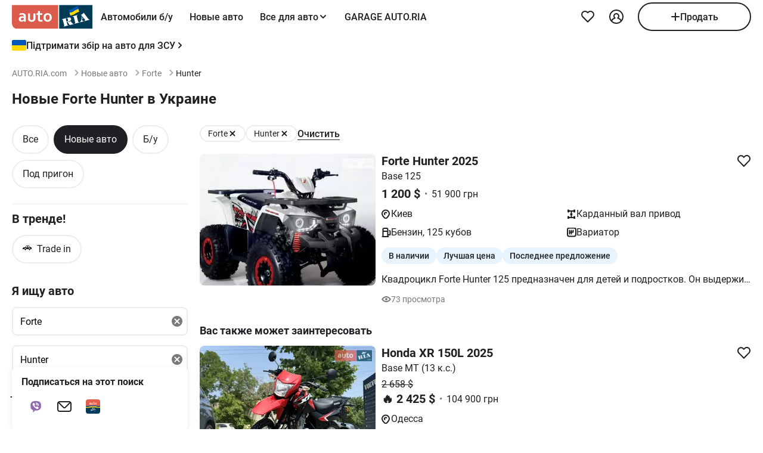

--- FILE ---
content_type: text/html; charset=utf-8
request_url: https://auto.ria.com/newauto/marka-forte/model-hunter/
body_size: 167250
content:
<!DOCTYPE html><html lang="ru"> <head>  <meta name="theme-color" content="#db5c4c"><meta charset='utf-8'> <style>@charset "UTF-8";@media(max-width:768px){body:has(#visibilityMenu:checked){overflow:hidden}}header div.container a.brand-message{margin-bottom:8px}header div.container.header-inner{padding-top:0;padding-bottom:0;margin-top:0;min-height:-moz-min-content;min-height:min-content}@media(min-width:769px){header div.container.header-inner{padding-bottom:8px;margin-top:4px}}header .header-inner .button-icon.opens-menu{order:1}header .header-inner .nav-wrap .nav-inner{min-width:336px}@media(max-width:768px){header .header-inner .nav-wrap .nav-inner label.ghost.opens-menu-label{top:0;right:0}}@media(min-width:769px){header .header-inner .nav-wrap .nav-inner .nav a.nav-link{padding:0 14px}}header .header-inner .nav-wrap .nav-inner .shared_mobile_header{padding-top:0;margin-top:0}header .header-inner .nav-wrap .nav-inner .shared_mobile_header .accounts-popup-body{width:100%;max-width:100%;min-height:-moz-max-content;min-height:max-content;flex-shrink:0}header .header-inner .nav-wrap .nav-inner .shared_mobile_header .accounts-popup-body .account{display:flex;align-items:center;gap:12px;margin-bottom:16px}header .header-inner .nav-wrap .nav-inner .shared_mobile_header .accounts-popup-body .account_avatar{display:block;width:56px;height:56px;overflow:hidden;border-radius:50%}header .header-inner .nav-wrap .nav-inner .shared_mobile_header .accounts-popup-body .account_avatar img{width:100%;height:100%;-o-object-fit:cover;object-fit:cover}header .header-inner .nav-wrap .nav-inner .shared_mobile_header .accounts-popup-body .account_avatar.gradient-bg{display:flex;align-items:center;justify-content:center;background:linear-gradient(135deg,#6485ff,#9ed6fb 48.96%,#b0fae9)}header .header-inner .nav-wrap .nav-inner .shared_mobile_header .accounts-popup-body .account-info{display:flex;flex-direction:column;gap:6px;flex:1;align-self:center;overflow:hidden}header .header-inner .nav-wrap .nav-inner .shared_mobile_header .accounts-popup-body .account-info-name{padding-right:24px;font-weight:700}header .header-inner .nav-wrap .nav-inner .shared_mobile_header .accounts-popup-body .account-info-footnote{font-size:14px}header .header-inner .nav-wrap .nav-inner .shared_mobile_header .accounts-popup-body .account-info-footnote .account_budget{display:flex;margin-top:4px;gap:8px;font-weight:400}header .header-inner .nav-wrap .nav-inner .shared_mobile_header .accounts-popup-body .button-main.btn-add a{height:48px}header .header-inner .nav-wrap .nav-inner .shared_mobile_header .personalization_chat{width:100%;display:flex;justify-content:space-between;gap:16px}header .header-inner .nav-wrap .nav-inner .shared_mobile_header .personalization_chat_link{max-width:-moz-max-content;max-width:max-content;display:flex;align-items:center;gap:16px}header .header-inner .nav-wrap .nav-inner .shared_mobile_header .personalization_chat_count{display:block;padding:2px 8px;border-radius:12px;font-size:14px;font-weight:400;color:#fff;background-color:#cc3737}*{box-sizing:border-box;scroll-behavior:smooth}html{-ms-text-size-adjust:100%;-webkit-text-size-adjust:100%;-webkit-font-smoothing:antialiased;-moz-osx-font-smoothing:grayscale;font: 16px/1.4 Roboto,sans-serif}body{margin:0;font-weight:400;font-family:Roboto,sans-serif;font-size:16px;line-height:1.2;-webkit-tap-highlight-color:transparent;color:#1f2024;background-color:#fff}@media(min-width:769px){body{overflow:hidden scroll}}article,aside,details,figcaption,figure,footer,header,main,menu,nav,section,summary{display:block}audio,canvas,progress,video{display:inline-block;vertical-align:baseline}sup{font-size:75%;line-height:0;position:relative;vertical-align:baseline;top:-.5em}svg:not(:root){overflow:hidden}.svg{display:inline-block;width:1em;height:1em;stroke-width:0;stroke:currentColor;fill:currentColor;vertical-align:middle}.svg:not(:root){overflow:hidden}hr{box-sizing:content-box}pre{overflow:auto}button[disabled],input[disabled]{cursor:default;opacity:.5}button::-moz-focus-inner,input::-moz-focus-inner{border:0;padding:0}figure{margin:0}.unstyle{margin:0;padding-left:0;list-style-type:none}.unstyle ol,.unstyle ul{padding-left:0;list-style-type:none}.unstyle ol.disc,.unstyle ul.disc{padding-left:25px;list-style-type:disc}.unstyle ol.decimal,.unstyle ul.decimal{padding-left:25px;list-style-type:decimal}.unstyle dd{margin-left:0}@media(max-width:768px){.m-unclick{pointer-events:none}}@media(min-width:769px){.d-unclick{pointer-events:none}}.clearfix:after,.clearfix:before{content:" ";display:block}.clearfix:after{clear:both}.text-l{text-align:left}.text-r{text-align:right}.text-c{text-align:center}.text-j{text-align:justify}a{text-decoration:none;color:inherit;touch-action:manipulation}.container,.app-content{width:100%;padding:0;margin:0 auto}@media(min-width:769px){.container,.app-content{max-width:1272px;padding:0 16px}}h1,h2,h3,h4,h5{margin:0 0 15px;font-weight:700;line-height:1.2}h1{margin:0 0 20px;font-size:30px}@media(min-width:769px){h1{font-size:42px}}h2{font-size:20px}@media(min-width:769px){h2{font-size:24px}}h3{font-size:16px}@media(min-width:769px){h3{font-size:18px}}h4{font-size:16px}h5{font-size:13px}.h2{display:block;font-size:20px;margin-bottom:20px;font-weight:700}@media(max-width:768px){.h2{font-size:16px}}.h3{display:block;font-size:20px;margin-bottom:1em;font-weight:700}.size11{font-size:11px}.size12{font-size:12px}.size13{font-size:13px}.size14{font-size:14px}.size16{font-size:16px}.size18{font-size:18px}.size20{font-size:20px}.size22{font-size:22px}.size24{font-size:24px}.size30{font-size:30px}.size32{font-size:32px}.white{color:#fff}.green{color:#07b75f}.grey{color:#79797c}.blue{color:#256799}.red{color:#cc3737}.link{border-bottom:1px solid transparent;cursor:pointer}.link:hover{border-bottom-color:currentColor}.link--line{cursor:pointer;border-bottom:1px solid currentColor}@media(min-width:769px){.link--line:hover{border-bottom-color:transparent}}.link--line .svg:last-child{margin:-1px -20px 0 4px}.link--arrow{margin-right:20px}.link--dotted{cursor:pointer;border-bottom:1px dotted currentColor}.link--dotted:hover{border-bottom-style:solid}.link--dotted .svg{margin-right:-20px}.link .svg:last-child{margin:-1px -20px 0 4px}.link+.svg{margin:-1px -20px 0 4px}.link+.svg.m-0{margin:0}.svg_bottom.i16_arr_next{transform:rotate(-90deg)}.no-padding-top{padding-top:0}.no-padding-bottom{padding-bottom:0}.p-12{padding:12px}.p-15{padding:15px}.p-24{padding:24px}@media(max-width:768px){.px-4-mobile{padding:0 4px}}@media(max-width:768px){.m-px-12{padding-left:12px;padding-right:12px}}.py-8{padding-top:8px;padding-bottom:8px}.pb-5{padding-bottom:5px}.pt-5{padding-top:5px}.pb-10{padding-bottom:10px}.pt-10{padding-top:10px}.pt-12{padding-top:12px}.pb-12{padding-bottom:12px}.pb-15{padding-bottom:15px}.pt-15{padding-top:15px}.pb-20{padding-bottom:20px}.pt-20{padding-top:20px}.pt-24{padding-top:24px}.pb-24{padding-bottom:24px}.py-16{padding-top:16px;padding-bottom:16px}.py-24{padding-top:24px;padding-bottom:24px}.px-12{padding-left:12px;padding-right:12px}.px-16{padding-left:16px;padding-right:16px}.no-margin-top{margin-top:0}.no-margin-bottom{margin-bottom:0}.m-auto{margin:0 auto}.mt-0{margin-top:0}.mx-8{margin:0 8px}@media(min-width:769px){.d-mx-12{margin-left:12px;margin-right:12px}}.mx-12{margin-left:12px;margin-right:12px}.my-16{margin-top:16px;margin-bottom:16px}.mb-0{margin-bottom:0}.mb-4{margin-bottom:4px}.mt-4{margin-top:4px}.mb-5{margin-bottom:5px}.mt-5{margin-top:5px}.mb-8{margin-bottom:8px}@media(min-width:769px){.d-mb-8{margin-bottom:8px}}.mt-8{margin-top:8px}.mb-10{margin-bottom:10px}.mt-10{margin-top:10px}.mt-12{margin-top:12px}.mt-36{margin-top:36px}.mb-12{margin-bottom:12px}.mb-15{margin-bottom:15px}.mt-15{margin-top:15px}.mb-16{margin-bottom:16px}.mt-16{margin-top:16px}.mr-16{margin-right:16px!important}.mb-20{margin-bottom:20px}.mt-20{margin-top:20px}.mb-24{margin-bottom:24px}.mb-36{margin-bottom:36px}.mt-24{margin-top:24px}.mt-30{margin-top:30px}.mt-32{margin-top:32px}.mt-40{margin-top:40px}.mb-28{margin-bottom:28px}.mb-30{margin-bottom:30px}.mb-32{margin-bottom:32px}.mb-40{margin-bottom:40px}.mb-48{margin-bottom:48px}.ml-5{margin-left:5px}.ml-16{margin-left:16px}.mr-10{margin-right:10px}.ml-auto{margin-left:auto}.mt-auto{margin-top:auto}@media(max-width:768px){.m-padding{padding-left:16px;padding-right:16px}}@media(max-width:768px){.m-p-4{padding-left:4px;padding-right:4px}.m-p-4 .m-padding{padding-left:12px;padding-right:12px}}@media(max-width:768px){.m-margin{margin-left:16px;margin-right:16px}}@media(max-width:768px){.m-m-4{margin-left:4px;margin-right:4px}}.m-0{margin:0!important}.boxed{display:inline-block;width:100%}.grid-2{display:grid;grid-gap:20px}@media(min-width:769px){.grid-2{grid-template-columns:repeat(2,1fr)}}.grid-3{display:grid;grid-gap:20px}@media(min-width:769px){.grid-3{grid-template-columns:repeat(3,1fr)}}.grid-4{display:grid;grid-gap:20px}@media(min-width:769px){.grid-4{grid-template-columns:repeat(4,1fr)}}.flex{display:flex}.i-flex{display:inline-flex}@media(max-width:768px){.m-flex{display:flex}.m-flex .m-list-item{flex:1 0 280px}}@media(max-width:768px){.m-column{flex-direction:column}}.f-space{justify-content:space-between}@media(max-width:768px){.m-f-space{justify-content:space-between}}.f-space-around{justify-content:space-around}.f-j-center{justify-content:center}.f-baseline{align-items:baseline}.f-center{align-items:center}@media(min-width:769px){.d-f-center{align-items:center}}@media(max-width:768px){.m-f-center{align-items:center}}.f-end{align-items:flex-end}.f-start{align-items:flex-start}.f-column{flex-direction:column}@media(min-width:769px){.d-f-column{flex-direction:column}}.f-wrap{flex-wrap:wrap}@media(max-width:768px){.f-m-wrap{flex-wrap:wrap}}.f-1{flex:1}.align-end{align-self:flex-end}.align-start{align-self:flex-start}.gap-4{gap:4px}.gap-8{gap:8px}.gap-10{gap:10px}.gap-12{gap:12px}.gap-15{gap:15px}.gap-16{gap:16px}@media(max-width:768px){.m-gap-16{gap:16px}}.gap-20{gap:20px}.gap-24{gap:24px}@media(min-width:769px){.f-rotator:not(.flickity-enabled){display:grid;grid-template-columns:repeat(4,1fr);grid-gap:20px}}.d-block{display:block}@media(max-width:768px){.m-block{display:block!important}}.i-block{display:inline-block}.inline{display:inline}.nowrap{white-space:nowrap}.relative{position:relative}.absolute{position:absolute}.inset-0{top:0;right:0;bottom:0;left:0}.top-1-2{top:50%}.left-1-2{left:50%}.-translate-1-2{transform:translate(-50%,-50%)}@media(max-width:768px){.unscroll{overflow:auto;-ms-overflow-style:none;scrollbar-width:none}.unscroll::-webkit-scrollbar{display:none}}.show{display:block!important}.hide{display:none!important}@media(max-width:1024px){.mhide{display:none!important}}@media(min-width:1025px){.dhide{display:none!important}}.dot{padding:0 7px}.bold{font-weight:700}.underlined{border-bottom:1px solid currentColor;cursor:pointer}.underlined:hover{border-bottom-color:transparent}.w500{font-weight:500}.w600{font-weight:600}.pointer{cursor:pointer}img{vertical-align:middle;max-width:100%;height:auto;border:0}.photo-car{display:inline-block;position:relative;overflow:hidden;display:block;border-radius:8px}.photo-car:before{background-image:url("data:image/svg+xml,%3Csvg xmlns='http://www.w3.org/2000/svg' width='148' height='64' viewBox='0 0 148 64' class='load'%3E%3Cstyle%3E.load g%7Banimation:k1 800ms cubic-bezier(0.1,0.5,0.5,1) infinite%7D.load g:nth-of-type(2)%7Banimation-name:k2%7D@keyframes k1%7B0%25%7Btransform:scale(1)%7D50%25%7Btransform:scale(1.1) translate(-4px,-4px)%7D100%25%7Btransform:scale(1)%7D%7D@keyframes k2%7B0%25%7Btransform:scale(1.1) translate(-10px,-4px)%7D50%25%7Btransform:scale(1)%7D100%25%7Btransform:scale(1.1) translate(-10px,-4px)%7D%7D%3C/style%3E%3Cg%3E%3Cpath d='M68 30.9995H20V32.9995H68V30.9995Z' fill='white'/%3E%3Cpath d='M60 8H28C23.5817 8 20 11.5817 20 16V31H68V16C68 11.5817 64.4183 8 60 8Z' fill='%23DB5C4C'/%3E%3Cpath d='M68 33.0005H20V48.0005C20 52.4188 23.5817 56.0005 28 56.0005H60C64.4183 56.0005 68 52.4188 68 48.0005V33.0005Z' fill='%23003B56'/%3E%3Cpath d='M37.5981 40.0742L40.5511 40.4728L39.77 42.7693L42.8754 40.8524L46.3047 41.3458L44.6853 39.9224L49.2958 37.3981L43.3898 38.6887L41.4465 36.9995L40.8178 39.2581L37.5981 40.0742Z' fill='white'/%3E%3Cpath fill-rule='evenodd' clip-rule='evenodd' d='M36.3686 48.6056C36.3162 48.4111 36.2638 48.2166 36.2067 48.0268C36.321 47.9888 36.4543 47.9508 36.6067 47.9508C36.6407 47.9396 36.6694 47.9283 36.6943 47.9185C36.7955 47.8788 36.8352 47.8632 36.9116 47.9698C36.9687 48.0552 37.0306 48.1406 37.0926 48.226C37.1545 48.3115 37.2164 48.3969 37.2735 48.4823C37.445 48.729 37.6212 48.9757 37.7975 49.2225C37.9737 49.4692 38.1499 49.7159 38.3214 49.9627L38.6643 50.4182C38.6857 50.4466 38.7044 50.4857 38.7235 50.5254C38.7553 50.5918 38.7881 50.6602 38.8358 50.6839C38.896 50.7139 38.992 50.6846 39.0672 50.6616C39.0871 50.6556 39.1056 50.6499 39.1216 50.6459C39.2073 50.627 39.2978 50.6032 39.3883 50.5795C39.4788 50.5558 39.5693 50.5321 39.655 50.5131C39.9503 50.4372 40.2408 50.3613 40.5314 50.2853C40.8219 50.2094 41.1124 50.1335 41.4077 50.0576C41.503 50.0291 41.603 50.0054 41.703 49.9817C41.8031 49.9579 41.9031 49.9342 41.9983 49.9057C42.0121 49.9023 42.0289 49.8989 42.0474 49.8951C42.1315 49.8781 42.2494 49.8541 42.2651 49.7919C42.3296 49.6151 42.1347 49.6288 42.0156 49.6372C41.994 49.6387 41.9749 49.64 41.9602 49.64C41.7697 49.64 41.5983 49.5451 41.4458 49.4502C41.141 49.2604 40.8362 48.9947 40.6076 48.729L40.5835 48.701C40.3605 48.4421 40.1076 48.1484 39.9789 47.837C39.962 47.8033 39.9468 47.7564 39.9303 47.7056C39.8909 47.5843 39.8442 47.4406 39.7502 47.4004C39.6397 47.3532 39.4638 47.4494 39.3418 47.5162C39.3165 47.53 39.2936 47.5425 39.274 47.5523C39.2231 47.5748 39.1727 47.5977 39.1225 47.6205C38.8338 47.7518 38.5507 47.8805 38.2261 47.9129C37.826 47.9508 37.5022 47.8559 37.1211 47.7421C37.21 47.7148 37.3014 47.69 37.3935 47.665C37.5578 47.6204 37.7244 47.5751 37.8832 47.5143C38.0202 47.4569 38.1544 47.4103 38.2869 47.3643C38.5047 47.2887 38.7178 47.2147 38.931 47.0968C39.274 46.907 39.6169 46.7172 39.8455 46.3945C40.2646 45.8061 40.017 44.8002 39.4835 44.3637C39.195 44.1269 38.861 44.1463 38.5086 44.1668C38.4655 44.1693 38.4221 44.1718 38.3785 44.1739C37.9975 44.1929 37.6165 44.2688 37.2545 44.3447C36.7354 44.4481 36.2251 44.5868 35.7177 44.7247C35.4802 44.7892 35.2433 44.8536 35.0064 44.9141C34.0729 45.1608 33.1203 45.4076 32.1677 45.6543C32.0725 45.6733 31.9582 45.7492 32.0153 45.8631C32.0692 45.957 32.1992 45.9276 32.3112 45.9023C32.3576 45.8918 32.4009 45.8821 32.4345 45.8821C32.8017 45.8661 32.9013 46.2502 32.98 46.5538C32.9952 46.6124 33.0096 46.668 33.0251 46.7172C33.2338 47.341 33.3959 47.9881 33.5569 48.6312C33.6016 48.8098 33.6463 48.9881 33.6919 49.1655C33.7395 49.3269 33.7776 49.4929 33.8157 49.659C33.8538 49.8251 33.8919 49.9911 33.9395 50.1525C34.0538 50.5131 34.1681 50.9117 34.1681 51.2723C34.1491 51.4811 34.0919 51.5949 33.9014 51.6898C33.8743 51.7014 33.8433 51.7114 33.8116 51.7216C33.6877 51.7615 33.5549 51.8043 33.6157 51.9555C33.6635 52.0667 34.0583 51.9386 34.2304 51.8828C34.264 51.8719 34.2891 51.8637 34.3015 51.8606C34.8254 51.7278 35.3541 51.5902 35.8828 51.4526C36.4115 51.315 36.9401 51.1774 37.4641 51.0445C37.4821 51.04 37.5022 51.0356 37.5234 51.0308C37.5921 51.0155 37.6726 50.9976 37.7308 50.9686C37.8641 50.8927 37.826 50.7029 37.6736 50.7219C37.6409 50.7259 37.6047 50.7326 37.5664 50.7397C37.4266 50.7656 37.2599 50.7964 37.1402 50.7219C37.0102 50.6479 36.9164 50.4296 36.8588 50.2955L36.8544 50.2853C36.7757 50.0724 36.7169 49.8529 36.6584 49.6346C36.6178 49.4831 36.5774 49.3322 36.5305 49.1845C36.4734 48.9947 36.421 48.8002 36.3686 48.6056ZM35.9907 47.1884C35.9308 46.9468 35.8718 46.7086 35.8066 46.4704C35.7947 46.4036 35.7674 46.3083 35.7357 46.1978C35.6142 45.7748 35.4289 45.1294 35.8066 45.009C36.0543 44.9141 36.34 44.8192 36.6067 44.8192C36.8354 44.8192 36.9878 45.1608 37.064 45.3506C37.1973 45.6733 37.3307 46.0719 37.3498 46.4325C37.3543 46.5088 37.3684 46.5904 37.3827 46.6735C37.4291 46.942 37.4782 47.2265 37.2164 47.4004C37.083 47.4953 36.9306 47.5523 36.7592 47.5902C36.7434 47.5941 36.7074 47.6037 36.6602 47.6163C36.4785 47.6646 36.1305 47.7571 36.1305 47.7421C36.0813 47.5545 36.0358 47.3705 35.9907 47.1884Z' fill='white'/%3E%3Cpath d='M43.1701 46.9638C43.1605 46.926 43.151 46.8881 43.1414 46.85L42.7985 45.5974C42.7032 45.2178 42.5889 44.8572 42.4746 44.4965C42.4365 44.3257 42.3794 44.1549 42.3222 43.9841C42.3162 43.968 42.3099 43.9508 42.3033 43.9329C42.248 43.7816 42.1727 43.5755 42.0364 43.4906C41.9065 43.4187 41.7655 43.4449 41.6303 43.4701C41.5871 43.4781 41.5445 43.486 41.503 43.4906C41.3887 43.4906 41.1601 43.3767 41.3506 43.2629C41.5185 43.1599 41.7303 43.118 41.9324 43.0781C42.0283 43.0591 42.122 43.0406 42.2079 43.0161C42.7318 42.8833 43.2509 42.7457 43.77 42.6081C44.2892 42.4705 44.8084 42.3329 45.3324 42.2C45.344 42.1971 45.3561 42.1938 45.3686 42.1903C45.4377 42.1712 45.5184 42.1489 45.5991 42.181C45.7896 42.2569 45.5991 42.4278 45.4848 42.4657C45.3133 42.5037 45.1228 42.5606 45.0466 42.7314C44.9704 42.9023 45.0085 43.13 45.0466 43.3008C45.1851 44.0081 45.3551 44.6841 45.528 45.3714C45.5453 45.4403 45.5627 45.5092 45.58 45.5784C45.6753 45.9769 45.7706 46.3756 45.8849 46.7551C45.9146 46.8619 45.9407 46.9742 45.9671 47.0881C46.0251 47.3385 46.0849 47.5962 46.1897 47.818C46.2659 48.0078 46.3611 48.1406 46.4755 48.2925C46.5496 48.3848 46.8585 48.3333 46.9803 48.313L46.9898 48.3115C47.0851 48.2925 47.409 48.3304 47.2375 48.4823C47.1793 48.5113 47.0988 48.5292 47.0301 48.5445C47.0089 48.5492 46.9888 48.5537 46.9708 48.5582C46.4469 48.691 45.9277 48.8286 45.4085 48.9663C44.8894 49.1039 44.3702 49.2415 43.8463 49.3743C43.8105 49.3845 43.774 49.395 43.737 49.4057C43.4981 49.4747 43.2364 49.5502 42.989 49.5831C42.7985 49.621 42.9128 49.3743 43.0271 49.3364C43.0708 49.3146 43.1191 49.2975 43.1681 49.2802C43.2902 49.2371 43.4164 49.1925 43.4844 49.0706C43.5606 48.9188 43.5225 48.691 43.4844 48.5202C43.4681 48.3578 43.4378 48.2093 43.4055 48.0509C43.4001 48.0242 43.3946 47.9972 43.3891 47.9698C43.3377 47.6283 43.2554 47.3022 43.1701 46.9638Z' fill='white'/%3E%3Cpath fill-rule='evenodd' clip-rule='evenodd' d='M49.3765 45.6842C49.376 45.5941 49.3755 45.507 49.3713 45.4265C49.638 45.3506 49.9238 45.2937 50.2286 45.2937C50.3239 45.2652 50.4191 45.2415 50.5144 45.2178C50.6097 45.194 50.7049 45.1703 50.8001 45.1419C50.8251 45.1419 50.8684 45.1273 50.9123 45.1126C50.9688 45.0936 51.0264 45.0742 51.0478 45.0849C51.0573 45.0944 51.0812 45.1276 51.105 45.1608C51.1288 45.194 51.1526 45.2273 51.1621 45.2367C51.2012 45.2627 51.2314 45.2975 51.2587 45.329C51.2714 45.3437 51.2834 45.3576 51.2955 45.3696C51.3336 45.4171 51.3669 45.4645 51.4003 45.512C51.4336 45.5594 51.467 45.6068 51.5051 45.6543C51.515 45.6684 51.525 45.6827 51.5351 45.697C51.6608 45.8753 51.7979 46.0698 51.8861 46.2806C51.9623 46.4514 52.0385 46.6223 51.9623 46.8121C51.867 46.9829 51.6956 47.0968 51.5241 47.1727C51.5089 47.1803 51.4929 47.1871 51.4769 47.1939C51.4128 47.2213 51.3488 47.2486 51.3336 47.3245C51.3336 47.3814 51.3336 47.4574 51.4098 47.4763C51.4563 47.4763 51.5281 47.4512 51.584 47.4316C51.5968 47.4271 51.6087 47.4229 51.6194 47.4194C52.1052 47.296 52.5862 47.1679 53.0673 47.0398C53.5483 46.9117 54.0294 46.7836 54.5152 46.6602C54.7377 46.5969 54.9661 46.5394 55.1971 46.4813C55.3815 46.4349 55.5675 46.3881 55.7536 46.3376C55.8298 46.3186 55.906 46.2996 55.9822 46.2427C56.0345 46.1905 55.959 46.1543 55.9166 46.134C55.9128 46.1321 55.9092 46.1304 55.906 46.1288C55.8107 46.0908 55.7726 46.0908 55.6774 46.0908C55.5059 46.0908 55.3725 46.0908 55.2201 45.977C55.0868 45.8631 54.9534 45.7302 54.8391 45.5974C54.7019 45.4493 54.5853 45.2808 54.4687 45.1122C54.391 44.9999 54.3133 44.8875 54.2294 44.7812C53.2387 43.4716 52.2481 42.162 51.3145 40.8335C51.2193 40.6816 51.105 40.5298 50.9907 40.3969C50.8985 40.2745 50.8435 40.3372 50.7657 40.4257C50.747 40.447 50.727 40.4698 50.7049 40.4918C50.6602 40.5363 50.6161 40.5808 50.5722 40.6251C50.3537 40.8454 50.1395 41.0614 49.8857 41.251C49.5809 41.4788 49.257 41.6876 48.914 41.8394C48.8558 41.8568 48.7975 41.8725 48.7398 41.8879C48.6088 41.9231 48.4806 41.9575 48.3616 42.0102C48.171 42.1051 48.1901 42.2 48.3806 42.2569C48.4454 42.2754 48.5271 42.286 48.6133 42.2972C48.882 42.3321 49.1952 42.3727 49.1808 42.6745C49.1617 43.073 49.1236 43.4716 49.0855 43.8701C49.0588 44.0941 49.038 44.3166 49.0174 44.538C48.9645 45.1046 48.9123 45.6641 48.7616 46.2237C48.7567 46.2413 48.7518 46.259 48.7468 46.2769C48.5591 46.9516 48.3258 47.7898 47.6947 48.1596C47.6185 48.1976 47.409 48.4064 47.6376 48.4064C47.7049 48.4064 47.7655 48.3866 47.8274 48.3665C47.8706 48.3525 47.9144 48.3382 47.9615 48.3304C48.2282 48.264 48.4948 48.1928 48.7615 48.1217C49.0283 48.0505 49.295 47.9793 49.5618 47.9129C49.7858 47.8598 50.0038 47.8007 50.2191 47.7423C50.3885 47.6964 50.5562 47.651 50.724 47.6092C50.8383 47.5712 51.0288 47.4763 50.8573 47.3814C50.7762 47.3309 50.6788 47.3234 50.5826 47.316C50.498 47.3095 50.4142 47.3031 50.3429 47.2676C50.1524 47.1727 50 47.0778 49.8666 46.9259C49.8173 46.8686 49.768 46.8219 49.7201 46.7766C49.6572 46.7169 49.5969 46.6598 49.5428 46.5843C49.38 46.3484 49.3781 45.9979 49.3765 45.6842ZM49.8131 43.3027C50.1607 43.7832 50.5148 44.2727 50.8573 44.7623C50.5776 44.8373 50.304 44.9184 50.033 44.9986C49.8241 45.0605 49.6167 45.122 49.4094 45.1798C49.4475 44.7812 49.4665 44.4016 49.4856 44.0031C49.4856 43.7563 49.5046 43.4906 49.5237 43.2249C49.5237 43.2024 49.5287 43.1698 49.5343 43.1337C49.5475 43.0481 49.5639 42.9423 49.5237 42.9023C49.6194 43.0349 49.716 43.1684 49.8131 43.3027Z' fill='white'/%3E%3Cpath d='M51.39 25.7407C51.1527 25.8147 50.8815 25.8703 50.5595 25.9258C50.2374 25.9629 49.9493 25.9814 49.6612 25.9814C48.9493 25.9814 48.3731 25.8518 47.9324 25.611C47.4748 25.3518 47.1697 24.9999 46.9833 24.537C46.8477 24.2036 46.7799 23.7407 46.7799 23.1666V18.4259H45.2037V16.5741H46.7799V14H48.8307V16.5741H51.2713V18.4259H48.8477V22.8888C48.8477 23.2407 48.8985 23.4999 49.0002 23.6666C49.1697 23.9629 49.5256 24.111 50.0341 24.111C50.2713 24.111 50.5086 24.0925 50.7459 24.0555C50.9832 24.0185 51.2035 23.9629 51.4069 23.9073V25.7407H51.39Z' fill='white'/%3E%3Cpath fill-rule='evenodd' clip-rule='evenodd' d='M32.3394 24.7785H32.3733L32.4072 25.723H34.2715C34.2626 25.5469 34.2583 25.3501 34.2538 25.1409C34.2498 24.954 34.2456 24.7572 34.2376 24.5563C34.2207 24.1119 34.2207 23.5933 34.2207 22.9822V19.5193C34.2207 19.0563 34.1529 18.6304 34.0003 18.2415C33.8478 17.8526 33.6105 17.5193 33.3054 17.223C33.0004 16.9267 32.6105 16.7045 32.1529 16.5378C31.6953 16.3712 31.1529 16.2971 30.5428 16.2971C30.0174 16.2971 29.5259 16.3527 29.0513 16.4638C28.5767 16.5749 28.1361 16.723 27.7123 16.9267V18.686C28.2039 18.4823 28.6615 18.3341 29.0682 18.223C29.492 18.1304 29.9157 18.0749 30.3224 18.0749C30.6614 18.0749 30.9496 18.1119 31.1868 18.2045C31.4241 18.2971 31.6106 18.4267 31.7631 18.5749C31.9156 18.7415 32.0173 18.9082 32.0851 19.1119C32.1529 19.3156 32.1868 19.5193 32.1868 19.7415V20.1119C31.9495 20.0378 31.6784 19.9823 31.3733 19.9267C31.0682 19.8712 30.7292 19.8526 30.3733 19.8526C29.8818 19.8526 29.4242 19.9267 29.0174 20.0749C28.5937 20.223 28.2377 20.4267 27.9496 20.7045C27.6445 20.9823 27.4242 21.3156 27.2547 21.7045C27.0852 22.1119 27.0005 22.5378 27.0005 23.0378C27.0005 23.5008 27.0852 23.8896 27.2208 24.26C27.3734 24.6119 27.5598 24.9267 27.814 25.1859C28.0683 25.4452 28.3733 25.6489 28.7123 25.7785C29.0682 25.9081 29.4242 25.9822 29.8309 25.9822C30.136 25.9822 30.4072 25.9452 30.6614 25.8711C30.9157 25.797 31.1529 25.7044 31.3563 25.5748C31.5767 25.4637 31.7631 25.3341 31.9156 25.1859C32.0851 25.0563 32.2207 24.9082 32.3394 24.7785ZM31.5258 21.723C31.78 21.76 32.0004 21.7971 32.2038 21.8526V23.26C32.119 23.3711 32.0004 23.4822 31.8817 23.5933C31.7461 23.7045 31.6106 23.8156 31.458 23.9082C31.3055 24.0008 31.136 24.0748 30.9496 24.1304C30.7631 24.1859 30.5597 24.223 30.3563 24.223C30.1869 24.223 30.0343 24.2045 29.8818 24.1489C29.7292 24.0933 29.6106 24.0193 29.492 23.9267C29.3733 23.8156 29.2886 23.6859 29.2208 23.5378C29.153 23.3896 29.1191 23.2045 29.1191 23.0008C29.1191 22.5563 29.2716 22.223 29.5598 22.0008C29.8479 21.7785 30.2377 21.6674 30.7462 21.6674C31.0173 21.6674 31.2716 21.686 31.5258 21.723Z' fill='white'/%3E%3Cpath d='M38.1868 25.537C38.7461 25.8519 39.441 26 40.2884 26C40.7291 26 41.1359 25.9444 41.5088 25.8704C41.8647 25.7778 42.1867 25.6481 42.4748 25.4815C42.763 25.3148 43.0003 25.1111 43.2206 24.8704C43.424 24.6296 43.5935 24.3704 43.729 24.0741C43.9663 23.5556 44.085 22.9259 44.085 22.1852V16.5741H42.0342V22C42.0342 22.5371 41.9664 22.9445 41.8308 23.2408C41.6952 23.5371 41.4918 23.7778 41.2376 23.9259C40.9833 24.0741 40.6613 24.1482 40.2884 24.1482C39.9325 24.1482 39.6274 24.0741 39.3732 23.9445C39.119 23.7963 38.9156 23.5926 38.78 23.3148C38.6953 23.1667 38.6444 22.963 38.5936 22.7408C38.5597 22.5185 38.5427 22.2593 38.5427 21.9445V16.5741H36.4919V22.2037C36.4919 22.6111 36.5258 23 36.5936 23.3334C36.6784 23.6852 36.78 24 36.9326 24.2778C37.2038 24.7963 37.6275 25.2222 38.1868 25.537Z' fill='white'/%3E%3Cpath fill-rule='evenodd' clip-rule='evenodd' d='M60.7124 23.1302C60.8988 22.5377 61.0005 21.8895 61.0005 21.1673C61.0005 20.4451 60.9157 19.7969 60.6954 19.2043C60.509 18.6118 60.2208 18.1118 59.8649 17.6858C59.492 17.2599 59.0514 16.9266 58.526 16.7044C58.0005 16.4636 57.4073 16.3525 56.7463 16.3525C56.1023 16.3525 55.526 16.4636 55.0006 16.7044C54.4921 16.9266 54.0515 17.2599 53.6786 17.6858C53.3057 18.0932 53.0346 18.6118 52.8312 19.2043C52.6447 19.7969 52.543 20.4451 52.543 21.1673C52.543 21.8895 52.6278 22.5377 52.8312 23.1302C53.0176 23.7228 53.3057 24.2228 53.6617 24.6487C54.0345 25.0747 54.4752 25.408 55.0006 25.6302C55.526 25.871 56.1192 25.9821 56.7802 25.9821C57.4243 25.9821 58.0005 25.871 58.526 25.6302C59.0514 25.408 59.492 25.0747 59.8649 24.6487C60.2378 24.2413 60.509 23.7228 60.7124 23.1302ZM58.7293 19.871C58.831 20.2599 58.8819 20.6858 58.8819 21.1673C58.8819 21.6488 58.831 22.0932 58.7463 22.4636C58.6276 22.8339 58.4921 23.1488 58.3056 23.3895C58.1192 23.6488 57.8989 23.8339 57.6446 23.9636C57.3904 24.0932 57.1023 24.1488 56.7972 24.1488C56.4921 24.1488 56.204 24.0932 55.9497 23.9636C55.6955 23.8339 55.4752 23.6302 55.2887 23.3895C55.1023 23.1488 54.9498 22.8339 54.8481 22.4636C54.7464 22.0747 54.6955 21.6488 54.6955 21.1673C54.6955 20.6673 54.7464 20.2414 54.8481 19.871C54.9498 19.4821 55.0854 19.1858 55.2718 18.9266C55.4582 18.6673 55.6786 18.4821 55.9328 18.3525C56.187 18.2229 56.4582 18.1673 56.7633 18.1673C57.0684 18.1673 57.3565 18.2229 57.6107 18.3525C57.8819 18.4821 58.1022 18.6673 58.2887 18.9266C58.4751 19.1858 58.6277 19.5006 58.7293 19.871Z' fill='white'/%3E%3C/g%3E%3Cg%3E%3Cpath fill-rule='evenodd' clip-rule='evenodd' d='M101.625 18.5655C101.625 17.1979 102.146 15.9519 103 15C103.854 15.9519 104.375 17.1979 104.375 18.5655C104.35 20.0266 104.249 21.4861 104.147 22.9456C104.04 24.4858 103.933 26.0259 103.917 27.5673C103.849 30.3651 104.704 32.9929 105.743 35.5564C106.088 36.262 106.461 36.9528 106.834 37.6442L106.839 37.6521L107.941 37.4341C108.934 37.2392 109.579 36.2918 109.381 35.3173C109.207 34.4646 108.443 33.8725 107.59 33.8685L107.189 33.9107L108.085 26.5687C108.377 23.2992 110.095 20.4314 112.625 18.5655C113.06 18.2449 113.52 17.9518 114 17.6935V43.7705H107.87C107.411 46.2139 106.042 48.3427 104.117 49.8045C103.659 50.1143 103.276 50.523 103 51C102.724 50.523 102.341 50.1143 101.883 49.8045C99.958 48.3427 98.5886 46.2139 98.1302 43.7705H92V17.6935C92.4795 17.9518 92.9402 18.2449 93.375 18.5655C95.9051 20.4314 97.6228 23.2992 97.9154 26.5687L98.8105 33.9107L98.4095 33.8685C97.557 33.8724 96.7927 34.4646 96.6191 35.3173C96.4207 36.2918 97.0662 37.2392 98.0586 37.4341L99.1615 37.6521L99.1655 37.6446C99.539 36.9531 99.9121 36.2622 100.257 35.5564C101.296 32.9929 102.151 30.3651 102.083 27.5673C102.067 26.0259 101.96 24.4858 101.853 22.9456C101.751 21.4861 101.65 20.0266 101.625 18.5655ZM96.0534 26.3928C95.816 24.5202 95.0197 22.8163 93.8333 21.4489V34.7687H94.8717C95.1397 33.7495 95.8518 32.9071 96.791 32.4479L96.0534 26.3928ZM112.167 34.7687V21.4489C110.98 22.8163 110.184 24.5202 109.947 26.3928L109.209 32.4479C110.148 32.9071 110.86 33.7495 111.128 34.7687H112.167ZM105.012 38.1022C104.17 36.7061 103.492 35.2041 103 33.6224C102.508 35.2041 101.83 36.7061 100.988 38.1022C101.789 38.3412 102.486 38.8061 103 39.4313C103.514 38.8061 104.211 38.3412 105.012 38.1022ZM94.8717 36.5691H93.8333V41.9701H97.9583C97.9583 41.0572 98.0877 40.1725 98.3236 39.3329L97.4427 39.136C96.1869 38.7932 95.1991 37.8115 94.8717 36.5691ZM112.167 36.5691H111.128C110.801 37.8115 109.813 38.7932 108.557 39.136L107.676 39.3329C107.912 40.1725 108.042 41.0572 108.042 41.9701H112.167V36.5691ZM102.083 41.9701C102.083 40.8356 101.226 39.9022 100.114 39.7478C99.9081 40.4546 99.7917 41.1984 99.7917 41.9701H102.083ZM106.208 41.9701C106.208 41.1984 106.092 40.4546 105.886 39.7478C104.774 39.9022 103.917 40.8356 103.917 41.9701H106.208ZM102.083 43.7705H99.9993C100.337 45.219 101.072 46.5227 102.083 47.561V43.7705ZM106.001 43.7705H103.917V47.561C104.928 46.5227 105.663 45.219 106.001 43.7705Z' fill='%23003B56'/%3E%3Cpath fill-rule='evenodd' clip-rule='evenodd' d='M79 17C79 12.0294 83.0294 8 88 8H118C122.971 8 127 12.0294 127 17V47C127 51.9706 122.971 56 118 56H88C83.0294 56 79 51.9706 79 47V17ZM88 8.75H118C122.556 8.75 126.25 12.4437 126.25 17V47C126.25 51.5563 122.556 55.25 118 55.25H88C83.4437 55.25 79.75 51.5563 79.75 47V17C79.75 12.4437 83.4437 8.75 88 8.75Z' fill='%23003B56'/%3E%3C/g%3E%3C/svg%3E");background-size:contain;background-repeat:no-repeat;background-position:50%;position:absolute;top:0;left:0;right:0;bottom:0;margin:auto;max-width:148px;content:""}.photo-car:after{display:block;width:100%;padding-top:75%;position:inherit;box-sizing:border-box;content:""}.photo-car img{width:100%;position:absolute;top:0;right:0;left:0;bottom:0;margin:auto;min-height:100%;-o-object-fit:cover;object-fit:cover}.photo-car.loaded:before{background-image:none}.loading{position:relative;overflow:hidden;min-height:200px}.loading:after{display:block;background:rgba(255,255,255,.7);position:absolute;top:-10px;left:0;right:0;bottom:0;z-index:2;content:""}.loading:before{background-image:url("data:image/svg+xml,%3Csvg xmlns='http://www.w3.org/2000/svg' width='148' height='64' viewBox='0 0 148 64' class='load'%3E%3Cstyle%3E.load g%7Banimation:k1 800ms cubic-bezier(0.1,0.5,0.5,1) infinite%7D.load g:nth-of-type(2)%7Banimation-name:k2%7D@keyframes k1%7B0%25%7Btransform:scale(1)%7D50%25%7Btransform:scale(1.1) translate(-4px,-4px)%7D100%25%7Btransform:scale(1)%7D%7D@keyframes k2%7B0%25%7Btransform:scale(1.1) translate(-10px,-4px)%7D50%25%7Btransform:scale(1)%7D100%25%7Btransform:scale(1.1) translate(-10px,-4px)%7D%7D%3C/style%3E%3Cg%3E%3Cpath d='M68 30.9995H20V32.9995H68V30.9995Z' fill='white'/%3E%3Cpath d='M60 8H28C23.5817 8 20 11.5817 20 16V31H68V16C68 11.5817 64.4183 8 60 8Z' fill='%23DB5C4C'/%3E%3Cpath d='M68 33.0005H20V48.0005C20 52.4188 23.5817 56.0005 28 56.0005H60C64.4183 56.0005 68 52.4188 68 48.0005V33.0005Z' fill='%23003B56'/%3E%3Cpath d='M37.5981 40.0742L40.5511 40.4728L39.77 42.7693L42.8754 40.8524L46.3047 41.3458L44.6853 39.9224L49.2958 37.3981L43.3898 38.6887L41.4465 36.9995L40.8178 39.2581L37.5981 40.0742Z' fill='white'/%3E%3Cpath fill-rule='evenodd' clip-rule='evenodd' d='M36.3686 48.6056C36.3162 48.4111 36.2638 48.2166 36.2067 48.0268C36.321 47.9888 36.4543 47.9508 36.6067 47.9508C36.6407 47.9396 36.6694 47.9283 36.6943 47.9185C36.7955 47.8788 36.8352 47.8632 36.9116 47.9698C36.9687 48.0552 37.0306 48.1406 37.0926 48.226C37.1545 48.3115 37.2164 48.3969 37.2735 48.4823C37.445 48.729 37.6212 48.9757 37.7975 49.2225C37.9737 49.4692 38.1499 49.7159 38.3214 49.9627L38.6643 50.4182C38.6857 50.4466 38.7044 50.4857 38.7235 50.5254C38.7553 50.5918 38.7881 50.6602 38.8358 50.6839C38.896 50.7139 38.992 50.6846 39.0672 50.6616C39.0871 50.6556 39.1056 50.6499 39.1216 50.6459C39.2073 50.627 39.2978 50.6032 39.3883 50.5795C39.4788 50.5558 39.5693 50.5321 39.655 50.5131C39.9503 50.4372 40.2408 50.3613 40.5314 50.2853C40.8219 50.2094 41.1124 50.1335 41.4077 50.0576C41.503 50.0291 41.603 50.0054 41.703 49.9817C41.8031 49.9579 41.9031 49.9342 41.9983 49.9057C42.0121 49.9023 42.0289 49.8989 42.0474 49.8951C42.1315 49.8781 42.2494 49.8541 42.2651 49.7919C42.3296 49.6151 42.1347 49.6288 42.0156 49.6372C41.994 49.6387 41.9749 49.64 41.9602 49.64C41.7697 49.64 41.5983 49.5451 41.4458 49.4502C41.141 49.2604 40.8362 48.9947 40.6076 48.729L40.5835 48.701C40.3605 48.4421 40.1076 48.1484 39.9789 47.837C39.962 47.8033 39.9468 47.7564 39.9303 47.7056C39.8909 47.5843 39.8442 47.4406 39.7502 47.4004C39.6397 47.3532 39.4638 47.4494 39.3418 47.5162C39.3165 47.53 39.2936 47.5425 39.274 47.5523C39.2231 47.5748 39.1727 47.5977 39.1225 47.6205C38.8338 47.7518 38.5507 47.8805 38.2261 47.9129C37.826 47.9508 37.5022 47.8559 37.1211 47.7421C37.21 47.7148 37.3014 47.69 37.3935 47.665C37.5578 47.6204 37.7244 47.5751 37.8832 47.5143C38.0202 47.4569 38.1544 47.4103 38.2869 47.3643C38.5047 47.2887 38.7178 47.2147 38.931 47.0968C39.274 46.907 39.6169 46.7172 39.8455 46.3945C40.2646 45.8061 40.017 44.8002 39.4835 44.3637C39.195 44.1269 38.861 44.1463 38.5086 44.1668C38.4655 44.1693 38.4221 44.1718 38.3785 44.1739C37.9975 44.1929 37.6165 44.2688 37.2545 44.3447C36.7354 44.4481 36.2251 44.5868 35.7177 44.7247C35.4802 44.7892 35.2433 44.8536 35.0064 44.9141C34.0729 45.1608 33.1203 45.4076 32.1677 45.6543C32.0725 45.6733 31.9582 45.7492 32.0153 45.8631C32.0692 45.957 32.1992 45.9276 32.3112 45.9023C32.3576 45.8918 32.4009 45.8821 32.4345 45.8821C32.8017 45.8661 32.9013 46.2502 32.98 46.5538C32.9952 46.6124 33.0096 46.668 33.0251 46.7172C33.2338 47.341 33.3959 47.9881 33.5569 48.6312C33.6016 48.8098 33.6463 48.9881 33.6919 49.1655C33.7395 49.3269 33.7776 49.4929 33.8157 49.659C33.8538 49.8251 33.8919 49.9911 33.9395 50.1525C34.0538 50.5131 34.1681 50.9117 34.1681 51.2723C34.1491 51.4811 34.0919 51.5949 33.9014 51.6898C33.8743 51.7014 33.8433 51.7114 33.8116 51.7216C33.6877 51.7615 33.5549 51.8043 33.6157 51.9555C33.6635 52.0667 34.0583 51.9386 34.2304 51.8828C34.264 51.8719 34.2891 51.8637 34.3015 51.8606C34.8254 51.7278 35.3541 51.5902 35.8828 51.4526C36.4115 51.315 36.9401 51.1774 37.4641 51.0445C37.4821 51.04 37.5022 51.0356 37.5234 51.0308C37.5921 51.0155 37.6726 50.9976 37.7308 50.9686C37.8641 50.8927 37.826 50.7029 37.6736 50.7219C37.6409 50.7259 37.6047 50.7326 37.5664 50.7397C37.4266 50.7656 37.2599 50.7964 37.1402 50.7219C37.0102 50.6479 36.9164 50.4296 36.8588 50.2955L36.8544 50.2853C36.7757 50.0724 36.7169 49.8529 36.6584 49.6346C36.6178 49.4831 36.5774 49.3322 36.5305 49.1845C36.4734 48.9947 36.421 48.8002 36.3686 48.6056ZM35.9907 47.1884C35.9308 46.9468 35.8718 46.7086 35.8066 46.4704C35.7947 46.4036 35.7674 46.3083 35.7357 46.1978C35.6142 45.7748 35.4289 45.1294 35.8066 45.009C36.0543 44.9141 36.34 44.8192 36.6067 44.8192C36.8354 44.8192 36.9878 45.1608 37.064 45.3506C37.1973 45.6733 37.3307 46.0719 37.3498 46.4325C37.3543 46.5088 37.3684 46.5904 37.3827 46.6735C37.4291 46.942 37.4782 47.2265 37.2164 47.4004C37.083 47.4953 36.9306 47.5523 36.7592 47.5902C36.7434 47.5941 36.7074 47.6037 36.6602 47.6163C36.4785 47.6646 36.1305 47.7571 36.1305 47.7421C36.0813 47.5545 36.0358 47.3705 35.9907 47.1884Z' fill='white'/%3E%3Cpath d='M43.1701 46.9638C43.1605 46.926 43.151 46.8881 43.1414 46.85L42.7985 45.5974C42.7032 45.2178 42.5889 44.8572 42.4746 44.4965C42.4365 44.3257 42.3794 44.1549 42.3222 43.9841C42.3162 43.968 42.3099 43.9508 42.3033 43.9329C42.248 43.7816 42.1727 43.5755 42.0364 43.4906C41.9065 43.4187 41.7655 43.4449 41.6303 43.4701C41.5871 43.4781 41.5445 43.486 41.503 43.4906C41.3887 43.4906 41.1601 43.3767 41.3506 43.2629C41.5185 43.1599 41.7303 43.118 41.9324 43.0781C42.0283 43.0591 42.122 43.0406 42.2079 43.0161C42.7318 42.8833 43.2509 42.7457 43.77 42.6081C44.2892 42.4705 44.8084 42.3329 45.3324 42.2C45.344 42.1971 45.3561 42.1938 45.3686 42.1903C45.4377 42.1712 45.5184 42.1489 45.5991 42.181C45.7896 42.2569 45.5991 42.4278 45.4848 42.4657C45.3133 42.5037 45.1228 42.5606 45.0466 42.7314C44.9704 42.9023 45.0085 43.13 45.0466 43.3008C45.1851 44.0081 45.3551 44.6841 45.528 45.3714C45.5453 45.4403 45.5627 45.5092 45.58 45.5784C45.6753 45.9769 45.7706 46.3756 45.8849 46.7551C45.9146 46.8619 45.9407 46.9742 45.9671 47.0881C46.0251 47.3385 46.0849 47.5962 46.1897 47.818C46.2659 48.0078 46.3611 48.1406 46.4755 48.2925C46.5496 48.3848 46.8585 48.3333 46.9803 48.313L46.9898 48.3115C47.0851 48.2925 47.409 48.3304 47.2375 48.4823C47.1793 48.5113 47.0988 48.5292 47.0301 48.5445C47.0089 48.5492 46.9888 48.5537 46.9708 48.5582C46.4469 48.691 45.9277 48.8286 45.4085 48.9663C44.8894 49.1039 44.3702 49.2415 43.8463 49.3743C43.8105 49.3845 43.774 49.395 43.737 49.4057C43.4981 49.4747 43.2364 49.5502 42.989 49.5831C42.7985 49.621 42.9128 49.3743 43.0271 49.3364C43.0708 49.3146 43.1191 49.2975 43.1681 49.2802C43.2902 49.2371 43.4164 49.1925 43.4844 49.0706C43.5606 48.9188 43.5225 48.691 43.4844 48.5202C43.4681 48.3578 43.4378 48.2093 43.4055 48.0509C43.4001 48.0242 43.3946 47.9972 43.3891 47.9698C43.3377 47.6283 43.2554 47.3022 43.1701 46.9638Z' fill='white'/%3E%3Cpath fill-rule='evenodd' clip-rule='evenodd' d='M49.3765 45.6842C49.376 45.5941 49.3755 45.507 49.3713 45.4265C49.638 45.3506 49.9238 45.2937 50.2286 45.2937C50.3239 45.2652 50.4191 45.2415 50.5144 45.2178C50.6097 45.194 50.7049 45.1703 50.8001 45.1419C50.8251 45.1419 50.8684 45.1273 50.9123 45.1126C50.9688 45.0936 51.0264 45.0742 51.0478 45.0849C51.0573 45.0944 51.0812 45.1276 51.105 45.1608C51.1288 45.194 51.1526 45.2273 51.1621 45.2367C51.2012 45.2627 51.2314 45.2975 51.2587 45.329C51.2714 45.3437 51.2834 45.3576 51.2955 45.3696C51.3336 45.4171 51.3669 45.4645 51.4003 45.512C51.4336 45.5594 51.467 45.6068 51.5051 45.6543C51.515 45.6684 51.525 45.6827 51.5351 45.697C51.6608 45.8753 51.7979 46.0698 51.8861 46.2806C51.9623 46.4514 52.0385 46.6223 51.9623 46.8121C51.867 46.9829 51.6956 47.0968 51.5241 47.1727C51.5089 47.1803 51.4929 47.1871 51.4769 47.1939C51.4128 47.2213 51.3488 47.2486 51.3336 47.3245C51.3336 47.3814 51.3336 47.4574 51.4098 47.4763C51.4563 47.4763 51.5281 47.4512 51.584 47.4316C51.5968 47.4271 51.6087 47.4229 51.6194 47.4194C52.1052 47.296 52.5862 47.1679 53.0673 47.0398C53.5483 46.9117 54.0294 46.7836 54.5152 46.6602C54.7377 46.5969 54.9661 46.5394 55.1971 46.4813C55.3815 46.4349 55.5675 46.3881 55.7536 46.3376C55.8298 46.3186 55.906 46.2996 55.9822 46.2427C56.0345 46.1905 55.959 46.1543 55.9166 46.134C55.9128 46.1321 55.9092 46.1304 55.906 46.1288C55.8107 46.0908 55.7726 46.0908 55.6774 46.0908C55.5059 46.0908 55.3725 46.0908 55.2201 45.977C55.0868 45.8631 54.9534 45.7302 54.8391 45.5974C54.7019 45.4493 54.5853 45.2808 54.4687 45.1122C54.391 44.9999 54.3133 44.8875 54.2294 44.7812C53.2387 43.4716 52.2481 42.162 51.3145 40.8335C51.2193 40.6816 51.105 40.5298 50.9907 40.3969C50.8985 40.2745 50.8435 40.3372 50.7657 40.4257C50.747 40.447 50.727 40.4698 50.7049 40.4918C50.6602 40.5363 50.6161 40.5808 50.5722 40.6251C50.3537 40.8454 50.1395 41.0614 49.8857 41.251C49.5809 41.4788 49.257 41.6876 48.914 41.8394C48.8558 41.8568 48.7975 41.8725 48.7398 41.8879C48.6088 41.9231 48.4806 41.9575 48.3616 42.0102C48.171 42.1051 48.1901 42.2 48.3806 42.2569C48.4454 42.2754 48.5271 42.286 48.6133 42.2972C48.882 42.3321 49.1952 42.3727 49.1808 42.6745C49.1617 43.073 49.1236 43.4716 49.0855 43.8701C49.0588 44.0941 49.038 44.3166 49.0174 44.538C48.9645 45.1046 48.9123 45.6641 48.7616 46.2237C48.7567 46.2413 48.7518 46.259 48.7468 46.2769C48.5591 46.9516 48.3258 47.7898 47.6947 48.1596C47.6185 48.1976 47.409 48.4064 47.6376 48.4064C47.7049 48.4064 47.7655 48.3866 47.8274 48.3665C47.8706 48.3525 47.9144 48.3382 47.9615 48.3304C48.2282 48.264 48.4948 48.1928 48.7615 48.1217C49.0283 48.0505 49.295 47.9793 49.5618 47.9129C49.7858 47.8598 50.0038 47.8007 50.2191 47.7423C50.3885 47.6964 50.5562 47.651 50.724 47.6092C50.8383 47.5712 51.0288 47.4763 50.8573 47.3814C50.7762 47.3309 50.6788 47.3234 50.5826 47.316C50.498 47.3095 50.4142 47.3031 50.3429 47.2676C50.1524 47.1727 50 47.0778 49.8666 46.9259C49.8173 46.8686 49.768 46.8219 49.7201 46.7766C49.6572 46.7169 49.5969 46.6598 49.5428 46.5843C49.38 46.3484 49.3781 45.9979 49.3765 45.6842ZM49.8131 43.3027C50.1607 43.7832 50.5148 44.2727 50.8573 44.7623C50.5776 44.8373 50.304 44.9184 50.033 44.9986C49.8241 45.0605 49.6167 45.122 49.4094 45.1798C49.4475 44.7812 49.4665 44.4016 49.4856 44.0031C49.4856 43.7563 49.5046 43.4906 49.5237 43.2249C49.5237 43.2024 49.5287 43.1698 49.5343 43.1337C49.5475 43.0481 49.5639 42.9423 49.5237 42.9023C49.6194 43.0349 49.716 43.1684 49.8131 43.3027Z' fill='white'/%3E%3Cpath d='M51.39 25.7407C51.1527 25.8147 50.8815 25.8703 50.5595 25.9258C50.2374 25.9629 49.9493 25.9814 49.6612 25.9814C48.9493 25.9814 48.3731 25.8518 47.9324 25.611C47.4748 25.3518 47.1697 24.9999 46.9833 24.537C46.8477 24.2036 46.7799 23.7407 46.7799 23.1666V18.4259H45.2037V16.5741H46.7799V14H48.8307V16.5741H51.2713V18.4259H48.8477V22.8888C48.8477 23.2407 48.8985 23.4999 49.0002 23.6666C49.1697 23.9629 49.5256 24.111 50.0341 24.111C50.2713 24.111 50.5086 24.0925 50.7459 24.0555C50.9832 24.0185 51.2035 23.9629 51.4069 23.9073V25.7407H51.39Z' fill='white'/%3E%3Cpath fill-rule='evenodd' clip-rule='evenodd' d='M32.3394 24.7785H32.3733L32.4072 25.723H34.2715C34.2626 25.5469 34.2583 25.3501 34.2538 25.1409C34.2498 24.954 34.2456 24.7572 34.2376 24.5563C34.2207 24.1119 34.2207 23.5933 34.2207 22.9822V19.5193C34.2207 19.0563 34.1529 18.6304 34.0003 18.2415C33.8478 17.8526 33.6105 17.5193 33.3054 17.223C33.0004 16.9267 32.6105 16.7045 32.1529 16.5378C31.6953 16.3712 31.1529 16.2971 30.5428 16.2971C30.0174 16.2971 29.5259 16.3527 29.0513 16.4638C28.5767 16.5749 28.1361 16.723 27.7123 16.9267V18.686C28.2039 18.4823 28.6615 18.3341 29.0682 18.223C29.492 18.1304 29.9157 18.0749 30.3224 18.0749C30.6614 18.0749 30.9496 18.1119 31.1868 18.2045C31.4241 18.2971 31.6106 18.4267 31.7631 18.5749C31.9156 18.7415 32.0173 18.9082 32.0851 19.1119C32.1529 19.3156 32.1868 19.5193 32.1868 19.7415V20.1119C31.9495 20.0378 31.6784 19.9823 31.3733 19.9267C31.0682 19.8712 30.7292 19.8526 30.3733 19.8526C29.8818 19.8526 29.4242 19.9267 29.0174 20.0749C28.5937 20.223 28.2377 20.4267 27.9496 20.7045C27.6445 20.9823 27.4242 21.3156 27.2547 21.7045C27.0852 22.1119 27.0005 22.5378 27.0005 23.0378C27.0005 23.5008 27.0852 23.8896 27.2208 24.26C27.3734 24.6119 27.5598 24.9267 27.814 25.1859C28.0683 25.4452 28.3733 25.6489 28.7123 25.7785C29.0682 25.9081 29.4242 25.9822 29.8309 25.9822C30.136 25.9822 30.4072 25.9452 30.6614 25.8711C30.9157 25.797 31.1529 25.7044 31.3563 25.5748C31.5767 25.4637 31.7631 25.3341 31.9156 25.1859C32.0851 25.0563 32.2207 24.9082 32.3394 24.7785ZM31.5258 21.723C31.78 21.76 32.0004 21.7971 32.2038 21.8526V23.26C32.119 23.3711 32.0004 23.4822 31.8817 23.5933C31.7461 23.7045 31.6106 23.8156 31.458 23.9082C31.3055 24.0008 31.136 24.0748 30.9496 24.1304C30.7631 24.1859 30.5597 24.223 30.3563 24.223C30.1869 24.223 30.0343 24.2045 29.8818 24.1489C29.7292 24.0933 29.6106 24.0193 29.492 23.9267C29.3733 23.8156 29.2886 23.6859 29.2208 23.5378C29.153 23.3896 29.1191 23.2045 29.1191 23.0008C29.1191 22.5563 29.2716 22.223 29.5598 22.0008C29.8479 21.7785 30.2377 21.6674 30.7462 21.6674C31.0173 21.6674 31.2716 21.686 31.5258 21.723Z' fill='white'/%3E%3Cpath d='M38.1868 25.537C38.7461 25.8519 39.441 26 40.2884 26C40.7291 26 41.1359 25.9444 41.5088 25.8704C41.8647 25.7778 42.1867 25.6481 42.4748 25.4815C42.763 25.3148 43.0003 25.1111 43.2206 24.8704C43.424 24.6296 43.5935 24.3704 43.729 24.0741C43.9663 23.5556 44.085 22.9259 44.085 22.1852V16.5741H42.0342V22C42.0342 22.5371 41.9664 22.9445 41.8308 23.2408C41.6952 23.5371 41.4918 23.7778 41.2376 23.9259C40.9833 24.0741 40.6613 24.1482 40.2884 24.1482C39.9325 24.1482 39.6274 24.0741 39.3732 23.9445C39.119 23.7963 38.9156 23.5926 38.78 23.3148C38.6953 23.1667 38.6444 22.963 38.5936 22.7408C38.5597 22.5185 38.5427 22.2593 38.5427 21.9445V16.5741H36.4919V22.2037C36.4919 22.6111 36.5258 23 36.5936 23.3334C36.6784 23.6852 36.78 24 36.9326 24.2778C37.2038 24.7963 37.6275 25.2222 38.1868 25.537Z' fill='white'/%3E%3Cpath fill-rule='evenodd' clip-rule='evenodd' d='M60.7124 23.1302C60.8988 22.5377 61.0005 21.8895 61.0005 21.1673C61.0005 20.4451 60.9157 19.7969 60.6954 19.2043C60.509 18.6118 60.2208 18.1118 59.8649 17.6858C59.492 17.2599 59.0514 16.9266 58.526 16.7044C58.0005 16.4636 57.4073 16.3525 56.7463 16.3525C56.1023 16.3525 55.526 16.4636 55.0006 16.7044C54.4921 16.9266 54.0515 17.2599 53.6786 17.6858C53.3057 18.0932 53.0346 18.6118 52.8312 19.2043C52.6447 19.7969 52.543 20.4451 52.543 21.1673C52.543 21.8895 52.6278 22.5377 52.8312 23.1302C53.0176 23.7228 53.3057 24.2228 53.6617 24.6487C54.0345 25.0747 54.4752 25.408 55.0006 25.6302C55.526 25.871 56.1192 25.9821 56.7802 25.9821C57.4243 25.9821 58.0005 25.871 58.526 25.6302C59.0514 25.408 59.492 25.0747 59.8649 24.6487C60.2378 24.2413 60.509 23.7228 60.7124 23.1302ZM58.7293 19.871C58.831 20.2599 58.8819 20.6858 58.8819 21.1673C58.8819 21.6488 58.831 22.0932 58.7463 22.4636C58.6276 22.8339 58.4921 23.1488 58.3056 23.3895C58.1192 23.6488 57.8989 23.8339 57.6446 23.9636C57.3904 24.0932 57.1023 24.1488 56.7972 24.1488C56.4921 24.1488 56.204 24.0932 55.9497 23.9636C55.6955 23.8339 55.4752 23.6302 55.2887 23.3895C55.1023 23.1488 54.9498 22.8339 54.8481 22.4636C54.7464 22.0747 54.6955 21.6488 54.6955 21.1673C54.6955 20.6673 54.7464 20.2414 54.8481 19.871C54.9498 19.4821 55.0854 19.1858 55.2718 18.9266C55.4582 18.6673 55.6786 18.4821 55.9328 18.3525C56.187 18.2229 56.4582 18.1673 56.7633 18.1673C57.0684 18.1673 57.3565 18.2229 57.6107 18.3525C57.8819 18.4821 58.1022 18.6673 58.2887 18.9266C58.4751 19.1858 58.6277 19.5006 58.7293 19.871Z' fill='white'/%3E%3C/g%3E%3Cg%3E%3Cpath fill-rule='evenodd' clip-rule='evenodd' d='M101.625 18.5655C101.625 17.1979 102.146 15.9519 103 15C103.854 15.9519 104.375 17.1979 104.375 18.5655C104.35 20.0266 104.249 21.4861 104.147 22.9456C104.04 24.4858 103.933 26.0259 103.917 27.5673C103.849 30.3651 104.704 32.9929 105.743 35.5564C106.088 36.262 106.461 36.9528 106.834 37.6442L106.839 37.6521L107.941 37.4341C108.934 37.2392 109.579 36.2918 109.381 35.3173C109.207 34.4646 108.443 33.8725 107.59 33.8685L107.189 33.9107L108.085 26.5687C108.377 23.2992 110.095 20.4314 112.625 18.5655C113.06 18.2449 113.52 17.9518 114 17.6935V43.7705H107.87C107.411 46.2139 106.042 48.3427 104.117 49.8045C103.659 50.1143 103.276 50.523 103 51C102.724 50.523 102.341 50.1143 101.883 49.8045C99.958 48.3427 98.5886 46.2139 98.1302 43.7705H92V17.6935C92.4795 17.9518 92.9402 18.2449 93.375 18.5655C95.9051 20.4314 97.6228 23.2992 97.9154 26.5687L98.8105 33.9107L98.4095 33.8685C97.557 33.8724 96.7927 34.4646 96.6191 35.3173C96.4207 36.2918 97.0662 37.2392 98.0586 37.4341L99.1615 37.6521L99.1655 37.6446C99.539 36.9531 99.9121 36.2622 100.257 35.5564C101.296 32.9929 102.151 30.3651 102.083 27.5673C102.067 26.0259 101.96 24.4858 101.853 22.9456C101.751 21.4861 101.65 20.0266 101.625 18.5655ZM96.0534 26.3928C95.816 24.5202 95.0197 22.8163 93.8333 21.4489V34.7687H94.8717C95.1397 33.7495 95.8518 32.9071 96.791 32.4479L96.0534 26.3928ZM112.167 34.7687V21.4489C110.98 22.8163 110.184 24.5202 109.947 26.3928L109.209 32.4479C110.148 32.9071 110.86 33.7495 111.128 34.7687H112.167ZM105.012 38.1022C104.17 36.7061 103.492 35.2041 103 33.6224C102.508 35.2041 101.83 36.7061 100.988 38.1022C101.789 38.3412 102.486 38.8061 103 39.4313C103.514 38.8061 104.211 38.3412 105.012 38.1022ZM94.8717 36.5691H93.8333V41.9701H97.9583C97.9583 41.0572 98.0877 40.1725 98.3236 39.3329L97.4427 39.136C96.1869 38.7932 95.1991 37.8115 94.8717 36.5691ZM112.167 36.5691H111.128C110.801 37.8115 109.813 38.7932 108.557 39.136L107.676 39.3329C107.912 40.1725 108.042 41.0572 108.042 41.9701H112.167V36.5691ZM102.083 41.9701C102.083 40.8356 101.226 39.9022 100.114 39.7478C99.9081 40.4546 99.7917 41.1984 99.7917 41.9701H102.083ZM106.208 41.9701C106.208 41.1984 106.092 40.4546 105.886 39.7478C104.774 39.9022 103.917 40.8356 103.917 41.9701H106.208ZM102.083 43.7705H99.9993C100.337 45.219 101.072 46.5227 102.083 47.561V43.7705ZM106.001 43.7705H103.917V47.561C104.928 46.5227 105.663 45.219 106.001 43.7705Z' fill='%23003B56'/%3E%3Cpath fill-rule='evenodd' clip-rule='evenodd' d='M79 17C79 12.0294 83.0294 8 88 8H118C122.971 8 127 12.0294 127 17V47C127 51.9706 122.971 56 118 56H88C83.0294 56 79 51.9706 79 47V17ZM88 8.75H118C122.556 8.75 126.25 12.4437 126.25 17V47C126.25 51.5563 122.556 55.25 118 55.25H88C83.4437 55.25 79.75 51.5563 79.75 47V17C79.75 12.4437 83.4437 8.75 88 8.75Z' fill='%23003B56'/%3E%3C/g%3E%3C/svg%3E");background-size:contain;background-repeat:no-repeat;background-position:center;position:absolute;top:50%;left:0;right:0;height:160px;margin:auto;max-width:148px;z-index:3;transform:translateY(-50%);content:""}.loading-car{position:relative;overflow:hidden;min-height:200px}.loading-car:before{background-image:url("data:image/svg+xml,%3Csvg xmlns='http://www.w3.org/2000/svg' xmlns:xlink='http://www.w3.org/1999/xlink' viewBox='0 0 120 120' shape-rendering='geometricPrecision' text-rendering='geometricPrecision'%3E%3Cstyle%3E%23evXb4dYk95z3_tr%7Banimation:evXb4dYk95z3_tr__tr 1000ms linear infinite normal forwards;transform:translate(59.999989px,60px) rotate(0)%7D%23evXb4dYk95z3_tr path%7Btransform:translate(-59.999989px,-60px)%7D@keyframes evXb4dYk95z3_tr__tr%7B0%25%7Btransform:translate(59.999989px,60px) rotate(0deg)%7D50%25%7Btransform:translate(59.999989px,60px) rotate(0deg);animation-timing-function:cubic-bezier(0.785,0.135,0.15,0.86)%7D100%25%7Btransform:translate(59.999989px,60px) rotate(360deg)%7D%7D%3C/style%3E%3Cpath d='M0,16C0,7.16344,7.16344,0,16,0h88c8.837,0,16,7.16344,16,16v88c0,8.837-7.163,16-16,16h-88c-8.83656,0-16-7.163-16-16v-88Z' fill='%23fff'/%3E%3Cg id='evXb4dYk95z3_tr' transform='translate(59.999989,60) rotate(0)'%3E%3Cpath d='M91.1958,45.3994h-4.0741c-1.0824,0-2.7615,3.4651-2.7615,3.4651s-1.5934-2.4926-3.3773-5.1928L58.6755,65.9693c-.5436.5427-1.4163.5549-1.9732.0267L45.6734,55.5423c-.5714-.5415-.5991-1.446-.0615-2.0215l2.9555-3.1653c.5364-.5743,1.4344-.6034,2.0057-.0631l6.762,6.3851L76.6448,37.448c-.2374-.2853-.4038-.448-.4737-.448h-32.3419c-.6051,0-8.1879,11.8645-8.1879,11.8645s-1.6803-3.4651-2.7615-3.4651h-4.0753c-3.3111,0-3.1194,2.563-2.2914,4.4231s5.5917,1.6452,5.5917,1.6452-3.5546,2.9102-3.5546,5.7319v24.2196c0,.873.7027,1.5808,1.5694,1.5808h9.3125c.8666,0,1.5693-.7078,1.5693-1.5808v-5.4321h37.9962v5.4321c0,.873.7028,1.5808,1.5694,1.5808h9.3137c.8667,0,1.5694-.7078,1.5694-1.5808v-24.2208c0-2.8217-3.5546-5.732-3.5546-5.732s4.7648.2137,5.5916-1.6451c.8281-1.8601,1.0186-4.4231-2.2913-4.4231v.0012Z' fill='%231f2024'/%3E%3C/g%3E%3C/svg%3E");background-size:contain;background-repeat:no-repeat;background-position:50%;position:absolute;top:0;left:0;right:0;bottom:0;margin:auto;max-width:148px;z-index:11;content:""}button{display:inline-block;border:none;padding:0;margin:0;text-decoration:none;background:transparent;color:#1f2024;font-family:Roboto,sans-serif;font-weight:500;cursor:pointer;-webkit-appearance:none;-moz-appearance:none}.button,[type=reset],[type=submit],a.button{-webkit-appearance:none;display:inline-flex;align-items:center;justify-content:center;border-radius:30px;font-weight:500;font-size:16px;font-family:Roboto,sans-serif;text-transform:none;padding:11px 14px;vertical-align:middle;text-align:center;cursor:pointer;text-decoration:none;line-height:22px;transition:all .15s linear;border:2px solid transparent;background-color:transparent;height:48px;-webkit-user-select:none;-moz-user-select:none;user-select:none;white-space:nowrap}.button.disabled,[type=reset].disabled,[type=submit].disabled,a.button.disabled{pointer-events:none;opacity:.7}.button .svg,a.button .svg{margin:-2px 8px 0 0}.button .svg.last,a.button .svg.last{margin:0 0 0 5px}.button--green,a.button--green{color:#fff;border-color:#07b75f;background-color:#07b75f}.button--green:hover,a.button--green:hover{background-color:#0ec86b;border-color:#0ec86b}.button--green:active,.button--green:focus,a.button--green:active,a.button--green:focus{background-color:#08a858;border-color:#08a858}.button--white,a.button--white{color:#1f2024;border-color:#1f2024;background-color:#fff}.button--red,a.button--red{color:#fff;border-color:#cc3737;background-color:#cc3737}.button--red:hover,a.button--red:hover{background-color:#df3b3b;border-color:#df3b3b}.button--red:active,.button--red:focus,a.button--red:active,a.button--red:focus{background-color:#bf2727;border-color:#bf2727}.button--black,a.button--black{color:#fff;border-color:#1f2024;background-color:#1f2024}.button--black.disabled,a.button--black.disabled{border-color:#aaaaac;background-color:#aaaaac;opacity:1}.button--transparent,a.button--transparent{border-color:currentColor}@media(min-width:769px){.button--transparent:hover,a.button--transparent:hover{background-color:rgba(0,0,0,.1)}}.button--middle,a.button--middle{padding:4px 10px;height:36px;font-size:16px;color:#79797c}.button--middle:active,.button--middle:focus,a.button--middle:active,a.button--middle:focus{background-color:rgba(31,32,36,.15)}.button--small,a.button--small{padding:4px 10px;height:26px;font-size:13px;line-height:14px}[type=color],[type=date],[type=datetime-local],[type=datetime],[type=email],[type=month],[type=number],[type=password],[type=search],[type=tel],[type=text],[type=time],[type=url],[type=week],select,.select,textarea{display:inline-block;border:2px solid #EDEDED;border-radius:8px;padding:6px 10px;outline:none;background:#fff;font-size:16px;font-family:Roboto,sans-serif;line-height:1;height:48px}[type=color]:hover,[type=color]:active,[type=color]:focus,[type=date]:hover,[type=date]:active,[type=date]:focus,[type=datetime-local]:hover,[type=datetime-local]:active,[type=datetime-local]:focus,[type=datetime]:hover,[type=datetime]:active,[type=datetime]:focus,[type=email]:hover,[type=email]:active,[type=email]:focus,[type=month]:hover,[type=month]:active,[type=month]:focus,[type=number]:hover,[type=number]:active,[type=number]:focus,[type=password]:hover,[type=password]:active,[type=password]:focus,[type=search]:hover,[type=search]:active,[type=search]:focus,[type=tel]:hover,[type=tel]:active,[type=tel]:focus,[type=text]:hover,[type=text]:active,[type=text]:focus,[type=time]:hover,[type=time]:active,[type=time]:focus,[type=url]:hover,[type=url]:active,[type=url]:focus,[type=week]:hover,[type=week]:active,[type=week]:focus,select:hover,select:active,select:focus,.select:hover,.select:active,.select:focus,textarea:hover,textarea:active,textarea:focus{border-color:#aaaaac}select,.select{color:#1f2024;-webkit-appearance:none;-moz-appearance:none;background:#fff url("data:image/svg+xml,%3Csvg width='16' height='16' viewBox='0 0 16 16' fill='none' xmlns='http://www.w3.org/2000/svg'%3E%3Cpath d='M3.5 6L8 10.5L12.5 6' stroke='%235F6265' stroke-width='2'/%3E%3C/svg%3E%0A") calc(100% - 10px) no-repeat;line-height:1;padding-right:30px;text-overflow:ellipsis}input[type=date]::-webkit-inner-spin-button{color:rgba(0,0,0,0);opacity:1;display:block;background:url("data:image/svg+xml,%3Csvg width='16' height='16' viewBox='0 0 16 16' fill='none' xmlns='http://www.w3.org/2000/svg'%3E%3Cpath fill-rule='evenodd' clip-rule='evenodd' d='M2 1C1.44772 1 1 1.44772 1 2V14C1 14.5523 1.44772 15 2 15H14C14.5523 15 15 14.5523 15 14V2C15 1.44772 14.5523 1 14 1H2ZM2 5H14V14H2V5ZM2 4V2H14V4H2Z' fill='%23333333'/%3E%3Cpath d='M4 0H5V3H4V0Z' fill='%23333333'/%3E%3Cpath d='M11 0H12V3H11V0Z' fill='%23333333'/%3E%3C/svg%3E%0A") no-repeat;width:14px;height:16px;border-width:thin;background-size:16px;background-position:center}input[type=date]::-webkit-calendar-picker-indicator{color:rgba(0,0,0,0);opacity:1;display:block;background:url("data:image/svg+xml,%3Csvg width='16' height='16' viewBox='0 0 16 16' fill='none' xmlns='http://www.w3.org/2000/svg'%3E%3Cpath fill-rule='evenodd' clip-rule='evenodd' d='M2 1C1.44772 1 1 1.44772 1 2V14C1 14.5523 1.44772 15 2 15H14C14.5523 15 15 14.5523 15 14V2C15 1.44772 14.5523 1 14 1H2ZM2 5H14V14H2V5ZM2 4V2H14V4H2Z' fill='%23333333'/%3E%3Cpath d='M4 0H5V3H4V0Z' fill='%23333333'/%3E%3Cpath d='M11 0H12V3H11V0Z' fill='%23333333'/%3E%3C/svg%3E%0A") no-repeat;width:14px;height:16px;border-width:thin;background-size:16px;background-position:center}@-moz-document url-prefix(){input[type=date]{background:url("data:image/svg+xml,%3Csvg width='16' height='16' viewBox='0 0 16 16' fill='none' xmlns='http://www.w3.org/2000/svg'%3E%3Cpath fill-rule='evenodd' clip-rule='evenodd' d='M2 1C1.44772 1 1 1.44772 1 2V14C1 14.5523 1.44772 15 2 15H14C14.5523 15 15 14.5523 15 14V2C15 1.44772 14.5523 1 14 1H2ZM2 5H14V14H2V5ZM2 4V2H14V4H2Z' fill='%23333333'/%3E%3Cpath d='M4 0H5V3H4V0Z' fill='%23333333'/%3E%3Cpath d='M11 0H12V3H11V0Z' fill='%23333333'/%3E%3C/svg%3E%0A") 95% 50% no-repeat;background-size:16px}}[type=checkbox]:checked~.show-more .svg{transform:rotate(180deg)}[type=checkbox]:checked~.show-more .show-all{display:none}[type=checkbox]:not(:checked)~.show-more .сollapse{display:none}[type=checkbox],[type=radio],.checkbox,.radio,.checkbox--badge{position:absolute;width:1px;height:1px;overflow:hidden;clip:rect(0 0 0 0)}.checkbox+label,.radio+label{position:relative;color:#414042;line-height:1.4;padding-left:25px;display:inline-block}.checkbox+label:before,.radio+label:before{position:absolute;top:1px;left:0;display:inline-block;width:18px;height:18px;box-shadow:inset 0 0 0 1px #e0e3e4;border-radius:2px;background:#fff;content:""}.checkbox+label:hover:before,.radio+label:hover:before{box-shadow:inset 0 0 0 1px #b6b6b6}.checkbox:checked+label:before,.radio:checked+label:before{background:url("data:image/svg+xml;charset=utf-8,%3Csvg xmlns='http://www.w3.org/2000/svg' width='10' height='8' viewBox='0 0 10 8' fill='none'%3E%3Cpath d='M2 4l2 2 4-4' stroke='%239B9B9B' stroke-width='2' stroke-linecap='square'/%3E%3C/svg%3E") 50% no-repeat}.checkbox:focus+label:before,.radio:focus+label:before{box-shadow:inset 0 0 0 1px #b6b6b6}.checkbox--blue:checked+label:before{background:#256799 url("data:image/svg+xml;charset=utf-8,%3Csvg xmlns='http://www.w3.org/2000/svg' width='10' height='8' viewBox='0 0 10 8' fill='none'%3E%3Cpath d='M2 4l2 2 4-4' stroke='%23fff' stroke-width='2' stroke-linecap='square'/%3E%3C/svg%3E") 50% no-repeat;box-shadow:inset 0 0 0 1px #256799}.checkbox--badge+label{border:2px solid #EDEDED;padding:12px 16px;text-align:center;cursor:pointer;margin-right:8px;margin-bottom:10px;display:inline-block;transition:all linear .1s;border-radius:24px;line-height:1.253}.checkbox--badge+label:before{width:0;height:0}@media(min-width:769px){.checkbox--badge+label:hover{border-color:#1f2024}}.checkbox--badge:not(.simple):checked+label{background:#1f2024;color:#fff;border-color:#1f2024}.checkbox--badge.red-border+label{background:#fff;color:#000;border-color:#cc3737}.checkbox--badge.red-border:checked+label{background:#cc3737;color:#fff;border-color:#cc3737}.checkbox--badge.simple:not(:checked)+label .less{display:none}.checkbox--badge.simple:checked+label .more{display:none}.radio+label:before{border-radius:50%}.radio:checked+label:before{background:url("data:image/svg+xml;charset=utf-8,%3Csvg xmlns='http://www.w3.org/2000/svg' width='18' height='18' viewBox='0 0 18 18' fill='none'%3E%3Crect x='.5' y='.5' width='17' height='17' rx='8.5' stroke='%23E0E3E4'/%3E%3Crect x='5' y='5' width='8' height='8' rx='4' fill='%2379BE00'/%3E%3C/svg%3E") 50% no-repeat}.radio:focus+label:before{box-shadow:inset 0 0 0 1px #b6b6b6}.radio--blue:checked+label:before{background:url("data:image/svg+xml;charset=utf-8,%3Csvg xmlns='http://www.w3.org/2000/svg' width='18' height='18' viewBox='0 0 18 18' fill='none'%3E%3Crect x='.5' y='.5' width='17' height='17' rx='8.5' stroke='%23E0E3E4'/%3E%3Crect x='5' y='5' width='8' height='8' rx='4' fill='%23256799'/%3E%3C/svg%3E") 50% no-repeat}.radio--blue:focus+label:before{box-shadow:inset 0 0 0 1px #b6b6b6}.show-error,.show-error:hover{border-color:#f33}.show-error:focus,.show-error:active{border-color:#e0e3e4}@media(max-width:768px){.m-{margin-left:-15px;margin-right:-15px}}@media(min-width:769px){.link-scale-photo .photo-car img{transition:transform .2s linear}.link-scale-photo:hover .photo-car img{transform:scale(1.07)}}.overflowed{white-space:nowrap;overflow:hidden;text-overflow:ellipsis;display:block}@media(min-width:769px){.d-overflowed{white-space:nowrap;overflow:hidden;text-overflow:ellipsis;display:block}}.hidden{overflow:hidden}footer .footer-nav .link,header .accounts-popup .link{border-bottom:0 none}footer .previous-version button{padding:0}@media(max-width:1360px){header .nav li:last-child{display:none}}@media(max-width:768px){header .nav-inner .opens-menu-label{width:48px}}@media(max-width:360px){header .btn-add .mhide360{display:none}}@media(max-width:400px){header .btn-add .mhide400{display:none}}@media(min-width:361px){header .btn-add .dhide360{display:none}}@media(min-width:769px){header .accounts-popup-link{position:relative}header .accounts-popup-link:hover .accounts-popup{display:flex}}header .accounts-popup-link .accounts-popup{display:none;right:-210px}.accounts-popup-body .notice .meta{margin-left:auto}.badge{font-size:14px;font-weight:500;border-radius:30px;padding:5px 12px;display:inline-flex;height:28px;align-items:center;line-height:1;white-space:nowrap}.badge--red{background-color:#cc3737;font-weight:500;color:#fff}.badge--red-border{box-shadow:inset 0 0 0 2px #cc3737;background-color:#fff}.badge--black{background-color:#1f2024;color:#fff;font-weight:700}.badge--black-border{box-shadow:inset 0 0 0 2px #1f2024;background-color:#fff}.badge--black .red{color:#f33}.badge--grey{border:2px solid #EDEDED;background-color:#fff}.badge--soon{border:2px solid #CC3737;background-color:#fff;padding:3px 8px}.badge--accent{background-color:#e8f4fd}.badge.new,.badge--20{height:20px;font-weight:400}.link-underline{border-bottom:1px solid currentColor}.uppercase{text-transform:uppercase}.lowercase{text-transform:lowercase}.w-full{width:100%}.h-full{height:100%}.shadow-s{box-shadow:0 2px 8px rgba(31,32,36,.1)}.shadow{box-shadow:0 4px 16px rgba(31,32,36,.1)}.round-8{border-radius:8px}.round-16{border-radius:16px}.round-full{border-radius:50%}.border-dark-1{border:1px solid}.border-dark-2{border:2px solid}.border-light-1{border:1px solid #EDEDED}.clear{position:absolute;top:11px;right:10px;color:#79797c;z-index:1}.clear:hover{color:#db5c4c}.round-full{border-radius:100%}.shadow-in{box-shadow:inset 0 0 0 2px #000}.bg-white{background-color:#fff}.icon-favorite-head.active{--activeFavourite: #DB5C4C;fill:#db5c4c}.common-btn{border-radius:24px;aspect-ratio:1/1;width:48px;transition:background .1s ease;display:flex;align-items:center;justify-content:center}.common-btn:hover{background-color:rgba(0,0,0,.1)}.phone-code{position:absolute;left:15px;top:15px;z-index:1}.phone-code+input{padding-left:50px}.mobile_links_separator{border-bottom:2px solid #EDEDED}
</style> <style>@charset "UTF-8";@font-face{font-family:Roboto;font-weight:400;src:url(https://cdn.riastatic.com/docs/newauto/common_photos/ny55d6wm6pzyosrb.woff2) format("woff2");font-display:swap}@font-face{font-family:Roboto;font-weight:500;src:url(https://cdn.riastatic.com/docs/newauto/common_photos/yhya7v3qp7oxzms5.woff2) format("woff2");font-display:swap}@font-face{font-family:Roboto;font-weight:700;src:url(https://cdn.riastatic.com/docs/newauto/common_photos/zheopd72nfgnvxd5.woff2) format("woff2");font-display:swap}:root{--contrastPrimary: #1F2024;--contrastSecondary: #79797C;--inverseMoreElevated: #FFFFFF;--inverseElevated: #FFFFFF;--inverse: #FFFFFF;--disabled: #AAAAAC;--green: #07B75F;--brand: #CC3737;--light: #EDEDED;--staticWhite: #FFFFFF;--alphaBlack10: rgba(0, 0, 0, .1);--alphaBlack20: rgba(0, 0, 0, .2)}[data-bs-theme=dark]{--contrastPrimary: #E0E0E0;--contrastSecondary: #9F9F9F;--inverseMoreElevated: #474747;--inverseElevated: #1B1B1B;--inverse: #0E0E0F;--disabled: #6A6A6A;--green: #07B75F;--light: #282828;--staticWhite: #E0E0E0}.button-icon>*.elevated{box-shadow:0 1px 4px rgba(31,32,36,.1)}[data-type=common-button],button{display:inline-flex;align-items:center;justify-content:center;background-color:initial;border:none;margin:0;vertical-align:middle;-webkit-appearance:none;-moz-appearance:none;appearance:none;text-decoration:none;white-space:nowrap;-webkit-user-select:none;-moz-user-select:none;user-select:none;outline:0 none}@media(max-width:768px){[data-type=common-button],button{cursor:default!important}}@media(min-width:769px){[data-type=common-button]:not(:disabled):not(.disabled),button:not(:disabled):not(.disabled){cursor:pointer}}.ss[data-type=common-button],button.ss,.small[data-type=common-button],button.small,.size-small[data-type=common-button],button.size-small{height:32px}.sm[data-type=common-button],button.sm,.medium[data-type=common-button],button.medium,.size-medium[data-type=common-button],button.size-medium{height:40px}.sl[data-type=common-button],button.sl,.large[data-type=common-button],button.large,.size-large[data-type=common-button],button.size-large{height:48px}[data-type=common-button]>*,button>*{pointer-events:none}[data-type=common-button]{border-radius:24px;transition:background .1s ease}[data-type=common-button]>*{align-self:center}[data-type=common-button] .common-text{text-overflow:ellipsis;overflow:hidden;white-space:nowrap}.button-ghost>*[data-type=common-button],.button-main>*[data-type=common-button]{gap:8px}.button-ghost [data-width-type=full],.button-ghost [data-width-type=custom],.button-main [data-width-type=full],.button-main [data-width-type=custom]{width:100%}.button-ghost.btn-l,.button-main.btn-l{text-align:left}.button-ghost.btn-c,.button-main.btn-c{text-align:center}.button-ghost.btn-r,.button-main.btn-r{text-align:right}.button-main>*[data-type=common-button],.button-icon>*[data-type=common-button]{border:2px solid transparent}.button-ghost>*[data-type=common-button]{font-weight:500;color:var(--contrastPrimary);padding-left:0;padding-right:0}@media(min-width:769px){.button-ghost>*[data-type=common-button]:not(:hover) .common-text{text-decoration:underline}}.button-ghost>*[data-type=common-button]:not([class*=gap-]){gap:4px}.button-main>*[data-type=common-button]{padding:2px 16px;font-weight:500}.button-main>*[data-type=common-button]:disabled .common-badge{opacity:.5}.button-main>*.primary{background-color:var(--brand);color:var(--staticWhite)}@media(min-width:769px){.button-main>*.primary:not(:disabled):not(.disabled):hover{background-color:#df3b3b}}.button-main>*.primary:not(:disabled):not(.disabled):active{background-color:#bf2727}.button-main>*.primary:disabled{background-color:var(--disabled)}.button-main>*.secondary{border-color:var(--contrastPrimary);color:var(--contrastPrimary)}@media(min-width:769px){.button-main>*.secondary:not(:disabled):not(.disabled):hover{background-color:var(--alphaBlack10)}}.button-main>*.secondary:not(:disabled):not(.disabled):active{background-color:rgba(31,32,36,.3)}.button-main>*.secondary:disabled{background-color:unset;opacity:.4}.button-main>*.conversion{background-color:var(--green);color:var(--staticWhite)}@media(min-width:769px){.button-main>*.conversion:not(:disabled):not(.disabled):hover{background-color:#0ec86b}}.button-main>*.conversion:not(:disabled):not(.disabled):active{background-color:#0ec76b}.button-main>*.conversion:disabled{background-color:var(--disabled)}.button-main>*.elevated{background-color:var(--inverseElevated);color:var(--contrastPrimary)}@media(min-width:769px){.button-main>*.elevated:not(:disabled):not(.disabled):hover{background-color:#e6e6e6}}.button-main>*.elevated:not(:disabled):not(.disabled):active{background-color:#ccc}.button-main>*.elevated:disabled{opacity:.5}.button-main>*.stroke-elevated{background-color:var(--inverseElevated);border-color:var(--contrastPrimary);color:var(--contrastPrimary)}@media(min-width:769px){.button-main>*.stroke-elevated:not(:disabled):not(.disabled):hover{background-color:#e6e6e6}}.button-main>*.stroke-elevated:not(:disabled):not(.disabled):active{background-color:#ccc}.button-main>*.stroke-elevated:disabled{opacity:.5}.button-icon>*[data-type=common-button]{flex-direction:column;border-radius:24px;aspect-ratio:1/1;width:48px}@media(min-width:769px){.button-icon>*.ghost:not(:disabled):not(.disabled):hover{background-color:var(--alphaBlack10)}.button-icon>*.ghost:not(:disabled):not(.disabled):active{background-color:var(--alphaBlack20)}}.button-icon>*.elevated{background-color:var(--inverseElevated)}@media(min-width:769px){.button-icon>*.elevated:not(:disabled):not(.disabled):hover{background-color:var(--light)}.button-icon>*.elevated:not(:disabled):not(.disabled):active{background-color:#c4c4c4}}.button-icon>*.elevated:disabled,.button-icon>*.elevated .disabled{opacity:.5}.button-icon>*.stroke,.button-icon .secondary{border-color:var(--contrastPrimary)}@media(min-width:769px){.button-icon>*.stroke:not(:disabled):not(.disabled):hover,.button-icon .secondary:not(:disabled):not(.disabled):hover{background-color:var(--alphaBlack10)}.button-icon>*.stroke:not(:disabled):not(.disabled):active,.button-icon .secondary:not(:disabled):not(.disabled):active{background-color:var(--alphaBlack20)}}.button-icon>*.stroke:disabled,.button-icon .secondary:disabled{background-color:unset;opacity:.4}.button-icon>*.alpha{background-color:var(--alphaBlack50)}@media(min-width:769px){.button-icon>*.alpha:not(:disabled):not(.disabled):hover{background-color:var(--alphaBlack60)}.button-icon>*.alpha:not(:disabled):not(.disabled):active{background-color:var(--alphaBlack70)}}.button-icon>*.alpha:disabled,.button-icon>*.alpha .disabled{opacity:.5}.display-ib,.i-block{display:inline-block}header{background-color:var(--inverse)}@media(min-width:769px){header{position:relative}}header .titleM{font-weight:700;font-size:20px}header .action{font-size:16px;font-weight:500}header .body{font-size:16px}header .footnote{font-size:14px}header a{color:inherit;text-decoration:none}@media(min-width:769px){header a{cursor:pointer}}@media(min-width:769px){header a .action{text-decoration:underline}}header .logo{display:inline-flex}@media(max-width:768px){header .logo svg{width:108px;height:32px}}header .container{padding-left:16px;padding-right:16px}@media(min-width:769px){header .container{display:flex;margin-left:auto;margin-right:auto;max-width:1272px;width:100%}}header .container.header-inner{display:flex;align-items:center;justify-content:space-between;margin:0 auto;padding-top:8px;padding-bottom:8px;gap:8px}@media(max-width:768px){header .container.header-inner{flex-wrap:wrap;padding-left:16px;padding-right:4px}}@media(min-width:769px){header .container.header-inner{position:relative;min-height:80px;gap:16px}}header .action-bar{display:flex;align-items:flex-start;justify-content:flex-end;gap:8px;flex:1}header .action-bar>*{align-self:center}@media(min-width:769px){header .action-bar .btn-add{min-width:190px;margin-left:12px}}header .action-bar .btn-add [data-type=common-button]{width:100%}@media(max-width:359px){header .action-bar .btn-add [data-type=common-button]{padding-left:initial;padding-right:initial;min-width:48px}}@media(max-width:359px){header .action-bar .btn-add svg{width:24px;height:auto}}@media(max-width:359px){header .action-bar .btn-add .text{display:none}}header .accounts-popup{z-index:100}@media(max-width:768px){header .accounts-popup{position:fixed;top:0;bottom:0;left:0;right:0;z-index:100;background-color:rgba(0,0,0,.2);box-shadow:0 4px 4px rgba(0,0,0,.25)}}@media(min-width:769px){header .accounts-popup{display:flex;position:absolute;top:100%;right:16px;max-height:calc(100vh - 100%)}}@media(max-width:768px){header .accounts-popup-inner{position:fixed;max-height:calc(100% - 16px);background-color:var(--inverseElevated);margin:auto;display:flex;flex-direction:column;width:100%;height:-moz-fit-content;height:fit-content;bottom:0;left:0;right:0;min-height:200px;border-radius:8px 8px 0 0;padding-top:48px}}@media(max-width:768px)and (min-width:769px){header .accounts-popup-inner{top:0;max-height:calc(100% - 32px);max-width:360px;border-radius:8px}}@media(max-width:768px){header .accounts-popup-inner .popup-close,header .accounts-popup-inner .close{position:absolute;top:10px;right:10px;z-index:1;padding:4px}}@media(min-width:769px){header .accounts-popup-inner{box-shadow:0 4px 16px rgba(31,32,36,.1);background-color:var(--inverseElevated);padding-top:24px;padding-right:8px;padding-bottom:24px;border-radius:16px}}header .accounts-popup-body{padding:16px}@media(max-width:768px){header .accounts-popup-body{overflow:hidden auto}}@media(min-width:769px){header .accounts-popup-body::-webkit-scrollbar{width:6px;height:6px;background-color:var(--whiteSmokeCarbon);border-radius:6px}header .accounts-popup-body::-webkit-scrollbar-thumb{background-color:var(--disabled);border-radius:4px}@-moz-document url-prefix(){header .accounts-popup-body{scrollbar-color:var(--disabled) transparent;scrollbar-width:auto}}header .accounts-popup-body{width:400px;padding:0 16px 0 24px;border-radius:16px;overflow:hidden auto;height:100%}}header .accounts-popup-body .account{position:relative;display:flex;gap:16px}header .accounts-popup-body .account+.account{margin-top:4px}header .accounts-popup-body .account:not(:first-child){width:calc(100% + 16px);padding:8px;margin-left:-8px;border-radius:36px}header .accounts-popup-body .account:not(:first-child):hover{background-color:var(--light)}@media(min-width:769px){header .accounts-popup-body .account:not(:first-child):hover{cursor:pointer}}header .accounts-popup-body .account-info{display:flex;flex-direction:column;gap:8px;flex:1;align-self:center;overflow:hidden}header .accounts-popup-body .account-remove{display:flex;flex-wrap:wrap;justify-content:space-between;position:absolute;top:0;right:0;bottom:0;left:0;z-index:100;background-color:var(--inverseElevated)}header .accounts-popup-body .account-remove>*{align-self:flex-start}header .accounts-popup-body .account-remove>*:first-child{flex-basis:100%}header .accounts-popup-body .account-remove>*:not(:first-child){display:inline-flex;width:calc(50% - 8px)}header .accounts-popup-body .account .picture,header .accounts-popup-body .account .photo-user{width:56px;aspect-ratio:1/1;flex-shrink:0}header .accounts-popup-body .name{white-space:nowrap;overflow:hidden;text-overflow:ellipsis}header .accounts-popup-body .meta{margin-left:8px}header .accounts-popup-body .common-icon,header .accounts-popup-body .meta{flex-shrink:0}header .accounts-popup-body .btn-remove{padding:8px;margin-right:-8px;margin-top:-8px;align-self:flex-start}header .accounts-popup-body .status{display:inline-flex;position:relative}header .accounts-popup-body .status:before{display:inline-block;position:absolute;z-index:1;right:0;bottom:0;padding:5px;border:2px solid #E8F4FD;border-radius:50%}header .accounts-popup-body .status.online:before{background-color:#07b75f;content:""}header .accounts-popup-body .status.offline:before{background-color:#cc3737;content:""}header .accounts-popup-body>* .underlineAction{font-size:16px;font-weight:500;text-decoration:underline}header .accounts-popup-body .notice{display:flex;gap:8px;min-height:54px;border-radius:28px;width:calc(100% + 16px);padding:8px;margin-left:-8px}header .accounts-popup-body .notice:hover{background-color:#f6f6f6}@media(min-width:769px){header .accounts-popup-body .notice:hover{cursor:pointer}}header .accounts-popup-body .notice>*{align-self:flex-start}header .accounts-popup-body .notice .content{flex:1}header .accounts-popup-body .notice+.notice{margin-top:4px}header .accounts-popup-body .tabs-wrap{display:flex;height:48px;padding:2px;background-color:var(--light);border-radius:24px;gap:1px}header .accounts-popup-body .tabs-wrap .label{position:relative;display:inline-flex;justify-content:center;align-items:center;gap:8px;border-radius:24px;flex:1;transition:background-color .2s ease}header .accounts-popup-body .tabs-wrap .label:not(:first-of-type):before{position:absolute;left:-1px;top:50%;transform:translateY(-50%);display:inline-block;height:calc(100% - 20px);border-radius:1px;border-left:1px solid var(--disabled);opacity:1;transition:opacity .2s .15s ease;content:""}header .accounts-popup-body .tabs-wrap .input-tabs:checked+.label{background-color:var(--inverseMoreElevated);cursor:initial}header .accounts-popup-body .tabs-wrap .input-tabs:checked+.label:before{border-left:unset;opacity:0}header .accounts-popup-body .tabs-wrap .input-tabs:checked+.label+.input-tabs+.label:before{border-left:unset;opacity:0}header .accounts-popup-body .btn-wrap{display:flex;gap:16px}header .accounts-popup-body .btn-wrap>*{width:calc(50% - 8px)}header .accounts-popup iframe{display:block;width:calc(100% + 30px);margin-left:-15px;margin-top:20px;border:none}@media(min-width:769px){header .accounts-popup .link:hover{text-decoration:underline;cursor:pointer}}header .opens-menu{order:1}@media(min-width:769px){header .opens-menu{order:-1}}@media(min-width:1261px){header .opens-menu{display:none}}header .nav{display:inline-flex}@media(max-width:768px){header .nav{padding-top:8px;padding-bottom:8px}}@media(min-width:769px)and (max-width:1260px){header .nav::-webkit-scrollbar{width:6px;height:6px;background-color:var(--whiteSmokeCarbon);border-radius:6px}header .nav::-webkit-scrollbar-thumb{background-color:var(--disabled);border-radius:4px}@-moz-document url-prefix(){header .nav{scrollbar-color:var(--disabled) transparent;scrollbar-width:auto}}}@media(max-width:1260px){header .nav{width:100%;flex-direction:column;gap:8px;overflow-y:auto}header .nav>*{width:100%}}header .nav>*{font-weight:500}@media(max-width:768px){header .nav>*:first-child{max-width:calc(100% - 52px)}}@media(max-width:1260px){header .nav * a{width:100%}}@media(min-width:769px){header .nav * a:hover{text-decoration:underline}}header .nav-link{display:inline-flex;align-items:center;gap:4px;height:48px;color:var(--contrastPrimary);font-size:16px;text-align:center;white-space:nowrap;padding-left:16px;padding-right:16px}@media(max-width:768px){header .nav-wrap{display:flex;justify-content:flex-end;height:100%;top:0}}@media(max-width:1260px){header .nav-wrap{position:absolute;left:0;right:0;z-index:100}}@media(min-width:769px){header .nav-wrap{height:calc(100vh - 100%);top:100%}}header .nav-wrap-fon{position:absolute;z-index:-1;width:100%;height:100%;background:linear-gradient(rgba(0,0,0,.2),rgba(0,0,0,.2))}@media(max-width:768px){header .nav-wrap-fon{top:0}}@media(min-width:769px){header .nav-wrap-fon{z-index:1}}@media(min-width:1261px){header .nav-wrap-fon{display:none}}header .nav-wrap-input:checked~.header-inner .opens-menu .opens-menu-label svg.menu{position:absolute;opacity:0}@media(max-width:768px){header .nav-wrap-input:checked~.app-banner-wrapper .app-banner{position:absolute;z-index:101}}header .nav-wrap-input:not(:checked)~.header-inner .opens-menu svg.close{position:absolute;opacity:0}@media(max-width:1260px){header .nav-wrap-input:not(:checked)~.header-inner .nav-wrap{visibility:hidden;overflow:hidden;max-height:0;opacity:0}}header .nav-wrap-input:not(:checked)~.nav-wrap-fon{display:none}@media(max-width:768px){header .nav-inner{position:relative;top:0;right:0;height:100%;max-width:320px}}@media(min-width:769px)and (max-width:1260px){header .nav-inner{position:absolute;top:0;left:0;padding-top:16px;padding-bottom:16px;padding-right:16px;height:100%;max-width:380px}}@media(max-width:1260px){header .nav-inner{display:flex;width:100%;background-color:#fff;z-index:2;transition:opacity .4s ease}}@media(max-width:768px){header .nav-inner .opens-menu-label{position:absolute;top:8px;right:4px;z-index:1}}@media(min-width:769px){header .nav-inner .opens-menu-label{display:none}}header .dropdown-menu{display:flex;flex-direction:column}@media(max-width:1260px){header .dropdown-menu{gap:8px}}@media(min-width:1261px){header .dropdown-menu::-webkit-scrollbar{width:6px;height:6px;background-color:var(--whiteSmokeCarbon);border-radius:6px}header .dropdown-menu::-webkit-scrollbar-thumb{background-color:var(--disabled);border-radius:4px}@-moz-document url-prefix(){header .dropdown-menu{scrollbar-color:var(--disabled) transparent;scrollbar-width:auto}}header .dropdown-menu{box-shadow:0 4px 16px rgba(31,32,36,.1);visibility:hidden;overflow:hidden;max-height:0;opacity:0;gap:8px;position:absolute;top:calc(100% + 4px);left:0;min-width:380px;max-height:calc(100vh - 160px);overflow-y:auto;z-index:90;padding-top:16px;padding-bottom:16px;background-color:var(--inverseElevated);border-radius:16px;transition:all .2s ease}}header .dropdown-menu .item{display:inline-flex;width:100%;align-items:center;min-height:48px;padding-left:16px;padding-right:16px}@media(min-width:1260px){header .dropdown-menu .item{min-height:40px}}header .dropdown-btn{position:relative}@media(min-width:1261px){header .dropdown-btn:hover:before{display:inline-block;position:absolute;top:100%;width:100%;height:100%;content:""}header .dropdown-btn:hover .dropdown-menu{visibility:visible;overflow:initial;max-height:initial;opacity:1}}@media(max-width:1260px){header .dropdown-btn>*:first-child{margin-bottom:8px}}@media(max-width:1260px){header .dropdown-arrow{display:none}}.bottom-nav-bar{position:fixed;bottom:0;left:0;right:0;z-index:80;display:flex;justify-content:space-between;width:100%;background-color:var(--inverseElevated);box-shadow:0 -1px 4px rgba(31,32,36,.1)}.bottom-nav-bar .item{width:20%;min-height:56px;display:inline-flex;flex-direction:column;justify-content:center;align-items:center;gap:4px}.bottom-nav-bar .item>*:not(svg):not(.title){display:inline-flex}.bottom-nav-bar .title{width:100%;display:inline-block;white-space:nowrap;text-overflow:ellipsis;overflow:hidden;text-align:center;font-size:12px;font-weight:500;padding-left:2px;padding-right:2px}.icon-sign{position:relative;display:inline-flex}.icon-sign:before{display:inline-block;position:absolute;top:0;right:-2px;padding:3px;background-color:var(--brand);border:2px solid var(--inverseElevated);border-radius:50%;content:""}.icon-sign.active:before{background-color:var(--green)}header .app-banner{width:100%;display:inline-flex;align-items:center;justify-content:space-between;gap:16px;padding:16px;background-color:#e8f4fd}header .app-banner-wrapper{height:80px}@media(max-width:768px){header .app-banner-wrapper~.header-inner .nav-wrap{height:calc(100vh - 80px);padding-top:80px}}header .app-banner .close-banner{display:inline-flex}header .app-banner .wrap-logo{display:flex;align-items:center;gap:16px;flex:1}header .app-banner .title{max-width:75px}header .app-banner .button-main{flex:1;min-width:130px}@media(max-width:359px){header .app-banner .button-main{min-width:initial}}@media(max-width:768px){header .app-banner~.header-inner .nav-wrap{padding-top:80px}}header .brand-message{display:inline-flex;align-items:center;gap:8px;min-height:32px;margin-bottom:16px}@media(max-width:768px){.footer{padding-bottom:80px}}.bottom-bar{position:fixed;bottom:0;left:0;right:0;background:#fff;z-index:99}.fixed_navbar{box-shadow:0 -1px 4px rgba(31,32,36,.1);padding-bottom:env(safe-area-inset-bottom)}.fixed_navbar .item{display:block;flex:0 0 20%;padding:7px 3px 10px;font-size:12px;font-weight:500;max-width:20%;text-align:center;color:#79797c}.fixed_navbar .item.active,.fixed_navbar .item:active{color:#1f2024}.fixed_navbar .item.active .svg,.fixed_navbar .item:active .svg{--activeNavIcon: #1F2024;--activeNavIconWhite: #fff;fill:#1f2024}.fixed_navbar .item .svg{display:block;margin:0 auto 4px}.fixed_navbar .svg-wrap{position:relative;display:inline-block;vertical-align:bottom;width:auto;height:auto}[data-tooltip]{position:relative}@media(min-width:769px){[data-tooltip]{cursor:pointer}}[data-tooltip]:after{content:attr(data-tooltip);position:fixed;top:0;left:0;border:1px solid #E0E3E4;border-radius:5px;padding:10px;z-index:1;opacity:0;visibility:hidden;background-color:#fff;color:#414042;font-size:14px;line-height:1.2;box-sizing:border-box}@media(min-width:769px){[data-tooltip]:after{content:attr(data-tooltip);cursor:default;position:absolute;top:20px;left:100%;width:300px;display:block;transition:all .2s;font-size:13px;line-height:1.4}}@media(max-width:768px){[data-tooltip]:active:before,[data-tooltip]:focus:before,[data-tooltip]:hover:before{position:fixed;content:"";top:0;left:0;right:0;bottom:0;background-color:rgba(0,0,0,.5);z-index:2;pointer-events:none}}@media(max-width:768px){[data-tooltip]:active:after,[data-tooltip]:focus:after,[data-tooltip]:hover:after{width:calc(100% - 30px);opacity:1;visibility:visible;pointer-events:none;z-index:3;margin:20px 15px}}@media(min-width:769px){[data-tooltip]:hover:after{opacity:1;visibility:visible}}.loader{position:relative}.loader *{filter:blur(1px)}.loader:after{position:absolute;content:"";width:80px;height:80px;top:10%;left:calc(50% - 40px);border-top:8px solid #f0f2fa;border-right:8px solid #f0f2fa;border-bottom:8px solid #f0f2fa;border-left:8px solid #5fc2ff;transform:translateZ(0);animation:load8 1.6s infinite ease-in-out;border-radius:50%;z-index:1}.loader:before{position:absolute;top:-5px;left:0;right:0;bottom:0;content:"";background-color:#fff;opacity:.7;transition:2s opacity;z-index:1}@keyframes load8{0%{transform:rotate(0)}to{transform:rotate(360deg)}}@media(min-width:769px){.mw-350-d{max-width:350px!important}}.modal-open{overflow:hidden;margin-right:15px}.modal-open .modal-window--open,.modal-open .modal-window:target{display:block}@media(min-width:769px){.modal-open .modal-window--open,.modal-open .modal-window:target{display:flex;position:fixed}}.modal-open .modal-window--open .modal-container,.modal-open .modal-window:target .modal-container{opacity:1;z-index:1}@media(min-width:769px){.modal-open .modal-window--open .modal-container,.modal-open .modal-window:target .modal-container{margin:auto}}@media(min-width:769px){.modal-open .modal-window--open .modal-window-backdrop,.modal-open .modal-window:target .modal-window-backdrop{position:fixed;top:0;left:0;right:0;bottom:0;background:rgba(0,0,0,.5);overflow:hidden;cursor:default}}.modal-window{display:none;position:fixed;top:0;bottom:0;left:0;right:0;overflow:auto;z-index:100;background:#fff}@media(min-width:769px){.modal-window{position:absolute;background:transparent}}.modal-container{position:relative;opacity:0;width:100%;height:100%;overflow:auto;background:#fff}@media(max-width:768px){.modal-container{max-width:100%!important}}@media(min-width:769px){.modal-container{height:initial;max-width:500px;margin:0 10px;border-radius:0 0 3px 3px;border-top:3px solid #db5c4c;animation:slideInDown .5s;box-shadow:0 0 10px rgba(0,0,0,.2)}}.modal-container .modal-window-body{padding:15px}.modal-container .modal-window-header{padding:8px 15px 5px 40px;border-bottom:1px solid #E0E3E4}@media(min-width:769px){.modal-container .modal-window-header{padding:8px 15px 5px}}.modal-container .modal-window-header h3{margin:0;font-size:18px;line-height:26px}@media(min-width:769px){.modal-container .modal-window-header h3{margin:0 20px 0 0}}.modal-container .modal-window-header .modal-window-close{position:absolute;top:0;left:0;font-size:0;line-height:18px;margin:2px 0 0;border-bottom-color:transparent}.modal-container .modal-window-header .modal-window-close:before{position:absolute;top:-5px;right:-5px;left:-5px;bottom:-5px;content:""}@media(min-width:769px){.modal-container .modal-window-header .modal-window-close:before{display:none}}.modal-container .modal-window-header .modal-window-close:after{font-size:50px;color:#256799;padding:5px 12px;display:inline-block;content:"‹"}@media(min-width:769px){.modal-container .modal-window-header .modal-window-close:after{display:none}}@media(min-width:769px){.modal-container .modal-window-header .modal-window-close{top:initial;left:initial;right:13px;top:5px;font-size:28px;line-height:30px;text-decoration:none;cursor:pointer;color:#a0a0a0;text-shadow:0 1px 0 #fff}.modal-container .modal-window-header .modal-window-close:hover{color:#db5c4c;opacity:.75;text-decoration:none}}.modal-container .modal-window-info{background-color:#fdf5d9;padding:10px 15px}.modal-container .modal-window-footer{padding:10px 15px;background-color:#eff2f3;border-top:1px solid #e0e3e4}@media(min-width:769px){.modal-container .modal-window-footer{box-shadow:inset 0 1px #fff;border-radius:0 0 6px 6px}}.td-card{display:flex;align-items:center;justify-content:space-between;background-color:#f0f2fa;border-radius:5px;overflow:hidden}.td-card:not(:last-of-type){margin-bottom:10px}.td-card:hover .td-card_image{opacity:.9}.td-card_image{width:140px;flex:none;transition:opacity .3s}.td-card_image .photo-responsive:after{padding-top:64%}.td-card_area{flex:1;padding:10px}.scrollbar::-webkit-scrollbar{width:5px;height:5px}.scrollbar::-webkit-scrollbar-button:start:decrement,.scrollbar::-webkit-scrollbar-button:end:increment{display:none}.scrollbar::-webkit-scrollbar-track-piece{background:#eff2f3;border-radius:5px}.scrollbar::-webkit-scrollbar-thumb{background:silver;border-radius:5px}.scrollbar::-webkit-scrollbar-thumb:hover{background:#a9a8a8}.scrollbar::-webkit-scrollbar-thumb::-webkit-scrollbar-thumb:vertical{height:40px}.scrollbar::-webkit-scrollbar-thumb::-webkit-scrollbar-thumb:horizontal{width:40px}.seo_mlinks_item{display:block;background:#f3fafd;border-radius:5px;margin-bottom:8px;padding:12px 35px 12px 15px;line-height:22px;position:relative;border-bottom:0 none}.seo_mlinks_item:hover{border-bottom:0 none}.seo_mlinks_item:after{display:inline-block;position:absolute;top:18px;border-top:1px solid #256799;border-right:1px solid #256799;width:7px;height:7px;right:18px;transform:rotate(45deg);content:""}@media(max-width:768px){.m-p-4{padding-left:4px;padding-right:4px}.m-p-4 .m-padding{padding-left:12px;padding-right:12px}}.autocentr-footer-callback{padding:16px;box-shadow:0 4px 16px rgba(31,32,36,.1);border-radius:8px;display:flex;justify-content:space-between;align-items:center;margin:20px 0;position:relative;line-height:1.3}@media(max-width:768px){.autocentr-footer-callback{margin-top:40px;flex-direction:column;align-items:flex-start;gap:24px}}.autocentr-footer-callback-description{max-width:415px}.autocentr-footer-callback-title{font-size:18px;margin-bottom:8px}.autocentr-footer-callback-text{margin-bottom:15px}.autocentr-footer-callback .button{width:300px;height:48px;border-radius:100px;font-size:19px;background:#cc3737;border-color:#cc3737}.autocentr-footer-callback .button:hover{background-color:#df3b3b;border-color:#df3b3b}@media(max-width:768px){.autocentr-footer-callback .button{width:100%}}.autocentr-footer-callback [class*=button].middle{font-size:16px;line-height:40px;height:40px;padding:0 10px}.autocentr-footer-callback-manager-content{align-self:flex-start}.autocentr-footer-callback-manager-content .manager-phone{margin-left:78px;color:#1f2024;font-size:18px;font-weight:700;display:inline-block}@media(max-width:768px){.autocentr-footer-callback-manager-content .manager-phone{margin-bottom:20px}}.autocentr-footer-callback-manager-content .autocentr-manager{display:flex;align-items:center;gap:18px}@media(min-width:769px){.autocentr-footer-callback-manager-content .autocentr-manager{margin-bottom:28px}}@media(max-width:768px){.autocentr-footer-callback-manager-content .autocentr-manager{text-align:left;margin-bottom:20px}.autocentr-footer-callback-manager-content .autocentr-manager .link:hover{border-bottom-color:transparent}}.autocentr-footer-callback-manager-content .autocentr-manager img{border-radius:50px;width:60px;height:60px}.autocentr-footer-callback-modal .confirm-form input,.autocentr-footer-callback-modal .confirm-form .button{height:40px;line-height:40px;font-size:16px;padding:0 10px}@media(max-width:768px){.autocentr-footer-callback-modal .m-column{flex-direction:column}}.autocentr-footer-callback-modal .flex{display:flex}.autocentr-footer-callback-modal .gap-10{gap:10px}.autocentr-footer-callback-modal textarea{height:92px;resize:none;overflow:auto}.autocentr-footer-callback-modal input{height:32px}.autocentr-footer-callback-modal .react_success__header{font-size:18px;font-weight:700;padding:5px 0;background-color:#fff;margin:-50px 20px 20px 0}.autocentr-footer-success-order{display:flex;gap:10px}.autocentr-footer-success-order .f32{flex:0 0 32px}.order-consultation{font-size:16px}.order-consultation input[class*=autocentr-footer-order-consultation-input]{display:inline-block;width:100%;height:48px;border:2px solid #EDEDED;border-radius:8px;box-shadow:none;padding:6px 10px;outline:none;background:#fff;font-size:16px;margin-bottom:10px;line-height:24px}.order-consultation input[class*=autocentr-footer-order-consultation-input]:hover,.order-consultation input[class*=autocentr-footer-order-consultation-input]:focus,.order-consultation input[class*=autocentr-footer-order-consultation-input]:active{border:2px solid #1F2024;box-shadow:none}.order-consultation input[class*=autocentr-footer-order-consultation-input]:not(:last-child){margin-bottom:10px}.order-consultation .greeting--head{display:flex;align-items:center;gap:8px;margin-bottom:16px}.order-consultation .phone-input-container{position:relative;width:100%}.order-consultation .phone-input-container label{position:absolute;top:14px;left:16px}.order-consultation .phone-input-container input{padding-left:48px;box-shadow:none}.order-consultation .phone-input-container input.show-error{border-color:#f33;box-shadow:none}.order-consultation button[class*=autocentr-footer-order-consultation-submit]{display:inline-block;width:100%;height:48px;line-height:24px;color:#fff;border-radius:100px;border-color:#07b75f;background-color:#07b75f}.order-consultation button[class*=autocentr-footer-order-consultation-submit]:hover{cursor:pointer;border-color:#0ec86b;background-color:#0ec86b}.order-consultation button[class*=autocentr-footer-order-consultation-submit]:disabled{cursor:default;opacity:.5}.order-consultation .confirm-success{margin-bottom:16px}.order-consultation .confirm-success-button{-webkit-appearance:none;display:inline-flex;align-items:center;justify-content:center;border-radius:30px;border:2px solid #1F2024;color:#1f2024;font-weight:500;font-size:16px;text-transform:none;padding:11px 14px;vertical-align:middle;text-align:center;text-decoration:none;line-height:22px;transition:all .15s linear;background-color:transparent;height:48px;-webkit-user-select:none;-moz-user-select:none;user-select:none;white-space:nowrap;cursor:pointer}.order-consultation .confirm-success-button:hover{background-color:transparent}.autocentr-footer-order-consultation{margin-bottom:24px}.autocentr-footer-order-consultation-title{display:block;margin-top:10px;margin-bottom:8px;font-size:20px;font-weight:700}.autocentr-footer-order-consultation .phone-input-container{position:relative;width:100%}.autocentr-footer-order-consultation-gdpr{font-size:13px;line-height:1.3;margin-bottom:15px}.autocentr-footer-order-consultation-gdpr a[class*=autocentr-footer-order-consultation-gdpr-link]{color:#1f2024}.breadcrumbs{display:flex;gap:8px;font-size:16px}@media(max-width:768px){.breadcrumbs{gap:12px;margin:0 -16px;overflow-x:scroll;scrollbar-width:none;-ms-overflow-style:none;-webkit-overflow-scrolling:touch}.breadcrumbs::-webkit-scrollbar{width:0;height:0}}@media(min-width:769px){.breadcrumbs{font-size:14px}}.breadcrumbs .item{display:flex;align-items:center}@media(max-width:768px){.breadcrumbs .item{min-width:-moz-max-content;min-width:max-content}}.breadcrumbs .item a{color:#79797c}.breadcrumbs .item:not(:last-child):after{content:"";background-image:url("data:image/svg+xml,%3Csvg width='16' height='16' viewBox='0 0 16 16' fill='none' xmlns='http://www.w3.org/2000/svg'%3E%3Cpath d='M6 12.5L10.5 8L6 3.5' stroke='%23AAAAAC' stroke-width='2'/%3E%3C/svg%3E%0A");display:inline-block;vertical-align:middle;width:16px;height:16px;margin:-3px 0 0 8px}@media(max-width:768px){.breadcrumbs .item:not(:last-child):after{margin:-4px 0 0 12px}}.head--info{padding:24px 0;line-height:1.25}@media(min-width:769px){.head--info{font-size:20px;margin-bottom:24px}}@media(max-width:768px){.head--info{position:relative}.head--info .close{position:absolute;top:12px;right:12px}.head--info>.flex{flex-direction:column;align-items:flex-start}.head--info .button{width:100%}.head--info-msg{width:calc(100% - 48px)}}@media(min-width:769px){.head--info .button{margin-left:auto}}@media(max-width:320px){.head--info .button{white-space:normal;height:auto;padding:6px 16px;line-height:1.2;min-height:48px}}@media(max-width:768px){.head--info .back__link{margin-top:10px;display:block}}.head--info .svg_i24_check_round{flex:0 0 24px}.selected-param{margin-bottom:20px}@media(min-width:769px){.selected-param .svg:hover{color:#f33}}.field-area{display:flex;gap:8px}@media(min-width:769px){.field-area{flex-wrap:wrap}}.field-area .badge{font-weight:400}@media(max-width:768px){.infiltrate{position:absolute;top:0;left:0;z-index:1;visibility:hidden;padding-right:0;transition:all .5s}}@media(min-width:769px){.infiltrate{float:left;width:220px}}@media(min-width:1261px){.infiltrate{width:295px}}.infiltrate select,.infiltrate input[type=search]{width:100%}.infiltrate label.bold{display:block;margin-bottom:15px;font-size:20px}.infiltrate .select-row,.infiltrate .select-year{margin-bottom:16px}.infiltrate .item-checkbox{position:relative}.infiltrate .item-checkbox:not(:last-child){margin-bottom:8px}.infiltrate .item-checkbox .badge{vertical-align:middle;margin-top:-2px}.infiltrate .item-checkbox .string-wrap{text-overflow:ellipsis;overflow:hidden;width:210px;height:1.2em;white-space:nowrap}.infiltrate .more-checkbox{max-height:265px;overflow-y:auto}.infiltrate .btn-advanced{width:100%;margin:15px 0 20px}.infiltrate .index-name-btn{border:2px solid #EDEDED;padding:12px 16px;text-align:center;cursor:pointer;display:inline-block;transition:all linear .1s;border-radius:24px}.infiltrate .index-name-btn:hover{border-color:#1f2024}.infiltrate .index-name-btn--active{background:#1f2024;color:#fff;cursor:default;border-color:#1f2024}.infiltrate .line{border-bottom:1px solid #EDEDED;margin-bottom:12px;padding-bottom:16px}.infiltrate .index-year{float:right;margin-top:14px}.infiltrate .svg_i16_arrow_right{margin:-2px 0 0 3px}.finder-result-search{position:sticky;bottom:-2px;width:220px;text-align:right;z-index:4;padding:16px;box-sizing:border-box;transition:all .2s linear;margin-top:16px}@media(min-width:769px){.finder-result-search{box-shadow:0 2px 8px rgba(31,32,36,.1);border-radius:8px;background:#fff}}@media(min-width:1261px){.finder-result-search{width:295px}}.finder-result-search.stop{position:relative;bottom:0;box-shadow:none}.finder-result-search .wrap{overflow:hidden;position:relative}.finder-result-search span.indent_fes{float:left;padding:17px 10px 0 0;line-height:1}.finder-result-search .grey{position:absolute;font-size:14px;top:0;left:0;line-height:1}.open-search .fast_buttons{margin:0}.open-search .fast_buttons_area{display:none}.open-search .fixed-btn{background:#fff;padding:10px 16px;top:0;left:0;right:0;bottom:auto}.open-search .fixed-btn .filter-mobile-head,.open-search .fixed-btn .clear-params{display:flex}.open-search .fixed-btn .button{width:initial;height:32px;line-height:1;background:#fff;border-color:#fff;color:#000}.open-search .fixed-btn .button--sort,.open-search .fixed-btn .button--pin{display:none!important}.open-search .fixed-btn .svg_i16_back{display:block}.open-search .fixed-btn .svg_i16_back .svg{margin-top:-3px}.open-search .fixed-btn .svg-i16_filter{display:none}@media(max-width:768px){.popup-filter{overflow:auto;background:#fff;z-index:9;width:100%;margin:0;padding:10px 15px 0;box-sizing:border-box;transition:opacity .2s;opacity:0}}@media(max-width:768px){.popup-filter--open{visibility:visible;opacity:1;position:fixed;top:52px;left:0;right:0;height:100%;padding-bottom:120px;z-index:105}.popup-filter--open .finder-result-search{position:fixed;bottom:0;width:100%;margin:0;left:0}.popup-filter--open .finder-result-search.stop{position:fixed}}@media(max-width:768px){.popup-filter .finder-result-search{bottom:0;width:100%;margin:0;left:0}}@media(max-width:768px){.popup-filter .box-panel{width:100%}}.fixed-btn{display:flex;justify-content:center;position:fixed;bottom:16px;left:16px;right:16px;z-index:2}.fixed-btn .filter-mobile-head,.fixed-btn .clear-params,.fixed-btn .svg_i16_back{display:none}.fixed-btn .svg-i16_filter{display:block;padding:6px 15px;font-size:18px;white-space:nowrap;width:140px}.fixed-btn .svg-i16_filter .svg{margin-right:10px}.fixed-btn .svg-i16_filter .svg.s{margin-right:6px}.fixed-btn .button{padding:0;display:flex;align-items:center;justify-content:center;transition:none}.fixed-btn .button .svg-i16_filter{margin:0}.fixed-btn .button--sort{width:48px;margin-left:8px;display:block}.fixed-btn .button--sort .button{width:100%;transition:none;padding:3px 20px 4px 26px}@media(min-width:769px){.fixed-btn .button--sort .button{background:#fff url("data:image/svg+xml,%3Csvg width='24' height='24' viewBox='0 0 24 24' fill='none' xmlns='http://www.w3.org/2000/svg'%3E%3Cpath d='M4 7L7 4M7 4L10 7M7 4V16' stroke='%23E22828' stroke-width='2' stroke-linecap='round'/%3E%3Cpath d='M14 17L17 20M17 20L20 17M17 20V8' stroke='%23E22828' stroke-width='2' stroke-linecap='round'/%3E%3C/svg%3E%0A") 50% 50% no-repeat}}@media(max-width:768px){.fixed-btn .button--sort .button{border:0 none;padding-right:22px;background:rgba(0,0,0,.5) url("data:image/svg+xml,%3Csvg width='24' height='24' viewBox='0 0 24 24' fill='none' xmlns='http://www.w3.org/2000/svg'%3E%3Cpath d='M4 7L7 4M7 4L10 7M7 4V16' stroke='%23ffffff' stroke-width='2' stroke-linecap='round'/%3E%3Cpath d='M14 17L17 20M17 20L20 17M17 20V8' stroke='%23ffffff' stroke-width='2' stroke-linecap='round'/%3E%3C/svg%3E%0A") 50% 50% no-repeat}}.fixed-btn .button--pin{width:48px;margin-left:8px;background-color:rgba(0,0,0,.5);border:0 none;order:1}.fixed-btn .button--pin .svg{margin:0}.link-filter{border:2px solid #EDEDED;padding:10px;display:block;color:#1f2024;transition:all linear .1s}.link-filter:hover{border-color:#000}.link-filter:before{position:absolute;top:14px;right:12px;width:16px;height:16px;background-image:url("data:image/svg+xml,%3Csvg width='16' height='16' viewBox='0 0 16 16' fill='none' xmlns='http://www.w3.org/2000/svg'%3E%3Cpath d='M6 3.5L10.5 8L6 12.5' stroke='%23000000' stroke-width='2'/%3E%3C/svg%3E ");content:""}.link-filter.active,.link-filter:hover{border-color:#000}.link-filter.select-region{padding:13px 20px 13px 10px;position:relative;border-radius:8px}.link-filter .item{position:relative;color:#256799}.link-filter .label{display:block;overflow:hidden;text-overflow:ellipsis;white-space:nowrap;margin-right:5px}.link-filter .label+.unstyle{margin-top:5px}.range-price{width:50%}@media(min-width:769px){[data-tooltip].tooltip-none{cursor:default}}[data-tooltip].tooltip-none:before,[data-tooltip].tooltip-none:after{display:none}@media(min-width:769px){[data-tooltip].tooltip-price{cursor:default}}[data-tooltip].tooltip-price:after{top:-40px;left:0;transform:none;box-shadow:2px 3px 12px rgba(0,0,0,.1);width:250px;color:#414042}@media(max-width:768px){[data-tooltip].tooltip-price:hover:before,[data-tooltip].tooltip-price:hover:after{display:none}}.event-none{pointer-events:none}.list-view{position:relative}.list-view.is-loading{position:relative;overflow:hidden}.list-view.is-loading:after{display:block;background:rgba(255,255,255,.7);position:absolute;top:-10px;left:0;right:0;bottom:0;z-index:2;content:""}.list-view.is-loading:before{background-image:url("data:image/svg+xml,%3Csvg xmlns='http://www.w3.org/2000/svg' width='148' height='64' viewBox='0 0 148 64' class='load'%3E%3Cstyle%3E.load g%7Banimation:k1 800ms cubic-bezier(0.1,0.5,0.5,1) infinite%7D.load g:nth-of-type(2)%7Banimation-name:k2%7D@keyframes k1%7B0%25%7Btransform:scale(1)%7D50%25%7Btransform:scale(1.1) translate(-4px,-4px)%7D100%25%7Btransform:scale(1)%7D%7D@keyframes k2%7B0%25%7Btransform:scale(1.1) translate(-10px,-4px)%7D50%25%7Btransform:scale(1)%7D100%25%7Btransform:scale(1.1) translate(-10px,-4px)%7D%7D%3C/style%3E%3Cg%3E%3Cpath d='M68 30.9995H20V32.9995H68V30.9995Z' fill='white'/%3E%3Cpath d='M60 8H28C23.5817 8 20 11.5817 20 16V31H68V16C68 11.5817 64.4183 8 60 8Z' fill='%23DB5C4C'/%3E%3Cpath d='M68 33.0005H20V48.0005C20 52.4188 23.5817 56.0005 28 56.0005H60C64.4183 56.0005 68 52.4188 68 48.0005V33.0005Z' fill='%23003B56'/%3E%3Cpath d='M37.5981 40.0742L40.5511 40.4728L39.77 42.7693L42.8754 40.8524L46.3047 41.3458L44.6853 39.9224L49.2958 37.3981L43.3898 38.6887L41.4465 36.9995L40.8178 39.2581L37.5981 40.0742Z' fill='white'/%3E%3Cpath fill-rule='evenodd' clip-rule='evenodd' d='M36.3686 48.6056C36.3162 48.4111 36.2638 48.2166 36.2067 48.0268C36.321 47.9888 36.4543 47.9508 36.6067 47.9508C36.6407 47.9396 36.6694 47.9283 36.6943 47.9185C36.7955 47.8788 36.8352 47.8632 36.9116 47.9698C36.9687 48.0552 37.0306 48.1406 37.0926 48.226C37.1545 48.3115 37.2164 48.3969 37.2735 48.4823C37.445 48.729 37.6212 48.9757 37.7975 49.2225C37.9737 49.4692 38.1499 49.7159 38.3214 49.9627L38.6643 50.4182C38.6857 50.4466 38.7044 50.4857 38.7235 50.5254C38.7553 50.5918 38.7881 50.6602 38.8358 50.6839C38.896 50.7139 38.992 50.6846 39.0672 50.6616C39.0871 50.6556 39.1056 50.6499 39.1216 50.6459C39.2073 50.627 39.2978 50.6032 39.3883 50.5795C39.4788 50.5558 39.5693 50.5321 39.655 50.5131C39.9503 50.4372 40.2408 50.3613 40.5314 50.2853C40.8219 50.2094 41.1124 50.1335 41.4077 50.0576C41.503 50.0291 41.603 50.0054 41.703 49.9817C41.8031 49.9579 41.9031 49.9342 41.9983 49.9057C42.0121 49.9023 42.0289 49.8989 42.0474 49.8951C42.1315 49.8781 42.2494 49.8541 42.2651 49.7919C42.3296 49.6151 42.1347 49.6288 42.0156 49.6372C41.994 49.6387 41.9749 49.64 41.9602 49.64C41.7697 49.64 41.5983 49.5451 41.4458 49.4502C41.141 49.2604 40.8362 48.9947 40.6076 48.729L40.5835 48.701C40.3605 48.4421 40.1076 48.1484 39.9789 47.837C39.962 47.8033 39.9468 47.7564 39.9303 47.7056C39.8909 47.5843 39.8442 47.4406 39.7502 47.4004C39.6397 47.3532 39.4638 47.4494 39.3418 47.5162C39.3165 47.53 39.2936 47.5425 39.274 47.5523C39.2231 47.5748 39.1727 47.5977 39.1225 47.6205C38.8338 47.7518 38.5507 47.8805 38.2261 47.9129C37.826 47.9508 37.5022 47.8559 37.1211 47.7421C37.21 47.7148 37.3014 47.69 37.3935 47.665C37.5578 47.6204 37.7244 47.5751 37.8832 47.5143C38.0202 47.4569 38.1544 47.4103 38.2869 47.3643C38.5047 47.2887 38.7178 47.2147 38.931 47.0968C39.274 46.907 39.6169 46.7172 39.8455 46.3945C40.2646 45.8061 40.017 44.8002 39.4835 44.3637C39.195 44.1269 38.861 44.1463 38.5086 44.1668C38.4655 44.1693 38.4221 44.1718 38.3785 44.1739C37.9975 44.1929 37.6165 44.2688 37.2545 44.3447C36.7354 44.4481 36.2251 44.5868 35.7177 44.7247C35.4802 44.7892 35.2433 44.8536 35.0064 44.9141C34.0729 45.1608 33.1203 45.4076 32.1677 45.6543C32.0725 45.6733 31.9582 45.7492 32.0153 45.8631C32.0692 45.957 32.1992 45.9276 32.3112 45.9023C32.3576 45.8918 32.4009 45.8821 32.4345 45.8821C32.8017 45.8661 32.9013 46.2502 32.98 46.5538C32.9952 46.6124 33.0096 46.668 33.0251 46.7172C33.2338 47.341 33.3959 47.9881 33.5569 48.6312C33.6016 48.8098 33.6463 48.9881 33.6919 49.1655C33.7395 49.3269 33.7776 49.4929 33.8157 49.659C33.8538 49.8251 33.8919 49.9911 33.9395 50.1525C34.0538 50.5131 34.1681 50.9117 34.1681 51.2723C34.1491 51.4811 34.0919 51.5949 33.9014 51.6898C33.8743 51.7014 33.8433 51.7114 33.8116 51.7216C33.6877 51.7615 33.5549 51.8043 33.6157 51.9555C33.6635 52.0667 34.0583 51.9386 34.2304 51.8828C34.264 51.8719 34.2891 51.8637 34.3015 51.8606C34.8254 51.7278 35.3541 51.5902 35.8828 51.4526C36.4115 51.315 36.9401 51.1774 37.4641 51.0445C37.4821 51.04 37.5022 51.0356 37.5234 51.0308C37.5921 51.0155 37.6726 50.9976 37.7308 50.9686C37.8641 50.8927 37.826 50.7029 37.6736 50.7219C37.6409 50.7259 37.6047 50.7326 37.5664 50.7397C37.4266 50.7656 37.2599 50.7964 37.1402 50.7219C37.0102 50.6479 36.9164 50.4296 36.8588 50.2955L36.8544 50.2853C36.7757 50.0724 36.7169 49.8529 36.6584 49.6346C36.6178 49.4831 36.5774 49.3322 36.5305 49.1845C36.4734 48.9947 36.421 48.8002 36.3686 48.6056ZM35.9907 47.1884C35.9308 46.9468 35.8718 46.7086 35.8066 46.4704C35.7947 46.4036 35.7674 46.3083 35.7357 46.1978C35.6142 45.7748 35.4289 45.1294 35.8066 45.009C36.0543 44.9141 36.34 44.8192 36.6067 44.8192C36.8354 44.8192 36.9878 45.1608 37.064 45.3506C37.1973 45.6733 37.3307 46.0719 37.3498 46.4325C37.3543 46.5088 37.3684 46.5904 37.3827 46.6735C37.4291 46.942 37.4782 47.2265 37.2164 47.4004C37.083 47.4953 36.9306 47.5523 36.7592 47.5902C36.7434 47.5941 36.7074 47.6037 36.6602 47.6163C36.4785 47.6646 36.1305 47.7571 36.1305 47.7421C36.0813 47.5545 36.0358 47.3705 35.9907 47.1884Z' fill='white'/%3E%3Cpath d='M43.1701 46.9638C43.1605 46.926 43.151 46.8881 43.1414 46.85L42.7985 45.5974C42.7032 45.2178 42.5889 44.8572 42.4746 44.4965C42.4365 44.3257 42.3794 44.1549 42.3222 43.9841C42.3162 43.968 42.3099 43.9508 42.3033 43.9329C42.248 43.7816 42.1727 43.5755 42.0364 43.4906C41.9065 43.4187 41.7655 43.4449 41.6303 43.4701C41.5871 43.4781 41.5445 43.486 41.503 43.4906C41.3887 43.4906 41.1601 43.3767 41.3506 43.2629C41.5185 43.1599 41.7303 43.118 41.9324 43.0781C42.0283 43.0591 42.122 43.0406 42.2079 43.0161C42.7318 42.8833 43.2509 42.7457 43.77 42.6081C44.2892 42.4705 44.8084 42.3329 45.3324 42.2C45.344 42.1971 45.3561 42.1938 45.3686 42.1903C45.4377 42.1712 45.5184 42.1489 45.5991 42.181C45.7896 42.2569 45.5991 42.4278 45.4848 42.4657C45.3133 42.5037 45.1228 42.5606 45.0466 42.7314C44.9704 42.9023 45.0085 43.13 45.0466 43.3008C45.1851 44.0081 45.3551 44.6841 45.528 45.3714C45.5453 45.4403 45.5627 45.5092 45.58 45.5784C45.6753 45.9769 45.7706 46.3756 45.8849 46.7551C45.9146 46.8619 45.9407 46.9742 45.9671 47.0881C46.0251 47.3385 46.0849 47.5962 46.1897 47.818C46.2659 48.0078 46.3611 48.1406 46.4755 48.2925C46.5496 48.3848 46.8585 48.3333 46.9803 48.313L46.9898 48.3115C47.0851 48.2925 47.409 48.3304 47.2375 48.4823C47.1793 48.5113 47.0988 48.5292 47.0301 48.5445C47.0089 48.5492 46.9888 48.5537 46.9708 48.5582C46.4469 48.691 45.9277 48.8286 45.4085 48.9663C44.8894 49.1039 44.3702 49.2415 43.8463 49.3743C43.8105 49.3845 43.774 49.395 43.737 49.4057C43.4981 49.4747 43.2364 49.5502 42.989 49.5831C42.7985 49.621 42.9128 49.3743 43.0271 49.3364C43.0708 49.3146 43.1191 49.2975 43.1681 49.2802C43.2902 49.2371 43.4164 49.1925 43.4844 49.0706C43.5606 48.9188 43.5225 48.691 43.4844 48.5202C43.4681 48.3578 43.4378 48.2093 43.4055 48.0509C43.4001 48.0242 43.3946 47.9972 43.3891 47.9698C43.3377 47.6283 43.2554 47.3022 43.1701 46.9638Z' fill='white'/%3E%3Cpath fill-rule='evenodd' clip-rule='evenodd' d='M49.3765 45.6842C49.376 45.5941 49.3755 45.507 49.3713 45.4265C49.638 45.3506 49.9238 45.2937 50.2286 45.2937C50.3239 45.2652 50.4191 45.2415 50.5144 45.2178C50.6097 45.194 50.7049 45.1703 50.8001 45.1419C50.8251 45.1419 50.8684 45.1273 50.9123 45.1126C50.9688 45.0936 51.0264 45.0742 51.0478 45.0849C51.0573 45.0944 51.0812 45.1276 51.105 45.1608C51.1288 45.194 51.1526 45.2273 51.1621 45.2367C51.2012 45.2627 51.2314 45.2975 51.2587 45.329C51.2714 45.3437 51.2834 45.3576 51.2955 45.3696C51.3336 45.4171 51.3669 45.4645 51.4003 45.512C51.4336 45.5594 51.467 45.6068 51.5051 45.6543C51.515 45.6684 51.525 45.6827 51.5351 45.697C51.6608 45.8753 51.7979 46.0698 51.8861 46.2806C51.9623 46.4514 52.0385 46.6223 51.9623 46.8121C51.867 46.9829 51.6956 47.0968 51.5241 47.1727C51.5089 47.1803 51.4929 47.1871 51.4769 47.1939C51.4128 47.2213 51.3488 47.2486 51.3336 47.3245C51.3336 47.3814 51.3336 47.4574 51.4098 47.4763C51.4563 47.4763 51.5281 47.4512 51.584 47.4316C51.5968 47.4271 51.6087 47.4229 51.6194 47.4194C52.1052 47.296 52.5862 47.1679 53.0673 47.0398C53.5483 46.9117 54.0294 46.7836 54.5152 46.6602C54.7377 46.5969 54.9661 46.5394 55.1971 46.4813C55.3815 46.4349 55.5675 46.3881 55.7536 46.3376C55.8298 46.3186 55.906 46.2996 55.9822 46.2427C56.0345 46.1905 55.959 46.1543 55.9166 46.134C55.9128 46.1321 55.9092 46.1304 55.906 46.1288C55.8107 46.0908 55.7726 46.0908 55.6774 46.0908C55.5059 46.0908 55.3725 46.0908 55.2201 45.977C55.0868 45.8631 54.9534 45.7302 54.8391 45.5974C54.7019 45.4493 54.5853 45.2808 54.4687 45.1122C54.391 44.9999 54.3133 44.8875 54.2294 44.7812C53.2387 43.4716 52.2481 42.162 51.3145 40.8335C51.2193 40.6816 51.105 40.5298 50.9907 40.3969C50.8985 40.2745 50.8435 40.3372 50.7657 40.4257C50.747 40.447 50.727 40.4698 50.7049 40.4918C50.6602 40.5363 50.6161 40.5808 50.5722 40.6251C50.3537 40.8454 50.1395 41.0614 49.8857 41.251C49.5809 41.4788 49.257 41.6876 48.914 41.8394C48.8558 41.8568 48.7975 41.8725 48.7398 41.8879C48.6088 41.9231 48.4806 41.9575 48.3616 42.0102C48.171 42.1051 48.1901 42.2 48.3806 42.2569C48.4454 42.2754 48.5271 42.286 48.6133 42.2972C48.882 42.3321 49.1952 42.3727 49.1808 42.6745C49.1617 43.073 49.1236 43.4716 49.0855 43.8701C49.0588 44.0941 49.038 44.3166 49.0174 44.538C48.9645 45.1046 48.9123 45.6641 48.7616 46.2237C48.7567 46.2413 48.7518 46.259 48.7468 46.2769C48.5591 46.9516 48.3258 47.7898 47.6947 48.1596C47.6185 48.1976 47.409 48.4064 47.6376 48.4064C47.7049 48.4064 47.7655 48.3866 47.8274 48.3665C47.8706 48.3525 47.9144 48.3382 47.9615 48.3304C48.2282 48.264 48.4948 48.1928 48.7615 48.1217C49.0283 48.0505 49.295 47.9793 49.5618 47.9129C49.7858 47.8598 50.0038 47.8007 50.2191 47.7423C50.3885 47.6964 50.5562 47.651 50.724 47.6092C50.8383 47.5712 51.0288 47.4763 50.8573 47.3814C50.7762 47.3309 50.6788 47.3234 50.5826 47.316C50.498 47.3095 50.4142 47.3031 50.3429 47.2676C50.1524 47.1727 50 47.0778 49.8666 46.9259C49.8173 46.8686 49.768 46.8219 49.7201 46.7766C49.6572 46.7169 49.5969 46.6598 49.5428 46.5843C49.38 46.3484 49.3781 45.9979 49.3765 45.6842ZM49.8131 43.3027C50.1607 43.7832 50.5148 44.2727 50.8573 44.7623C50.5776 44.8373 50.304 44.9184 50.033 44.9986C49.8241 45.0605 49.6167 45.122 49.4094 45.1798C49.4475 44.7812 49.4665 44.4016 49.4856 44.0031C49.4856 43.7563 49.5046 43.4906 49.5237 43.2249C49.5237 43.2024 49.5287 43.1698 49.5343 43.1337C49.5475 43.0481 49.5639 42.9423 49.5237 42.9023C49.6194 43.0349 49.716 43.1684 49.8131 43.3027Z' fill='white'/%3E%3Cpath d='M51.39 25.7407C51.1527 25.8147 50.8815 25.8703 50.5595 25.9258C50.2374 25.9629 49.9493 25.9814 49.6612 25.9814C48.9493 25.9814 48.3731 25.8518 47.9324 25.611C47.4748 25.3518 47.1697 24.9999 46.9833 24.537C46.8477 24.2036 46.7799 23.7407 46.7799 23.1666V18.4259H45.2037V16.5741H46.7799V14H48.8307V16.5741H51.2713V18.4259H48.8477V22.8888C48.8477 23.2407 48.8985 23.4999 49.0002 23.6666C49.1697 23.9629 49.5256 24.111 50.0341 24.111C50.2713 24.111 50.5086 24.0925 50.7459 24.0555C50.9832 24.0185 51.2035 23.9629 51.4069 23.9073V25.7407H51.39Z' fill='white'/%3E%3Cpath fill-rule='evenodd' clip-rule='evenodd' d='M32.3394 24.7785H32.3733L32.4072 25.723H34.2715C34.2626 25.5469 34.2583 25.3501 34.2538 25.1409C34.2498 24.954 34.2456 24.7572 34.2376 24.5563C34.2207 24.1119 34.2207 23.5933 34.2207 22.9822V19.5193C34.2207 19.0563 34.1529 18.6304 34.0003 18.2415C33.8478 17.8526 33.6105 17.5193 33.3054 17.223C33.0004 16.9267 32.6105 16.7045 32.1529 16.5378C31.6953 16.3712 31.1529 16.2971 30.5428 16.2971C30.0174 16.2971 29.5259 16.3527 29.0513 16.4638C28.5767 16.5749 28.1361 16.723 27.7123 16.9267V18.686C28.2039 18.4823 28.6615 18.3341 29.0682 18.223C29.492 18.1304 29.9157 18.0749 30.3224 18.0749C30.6614 18.0749 30.9496 18.1119 31.1868 18.2045C31.4241 18.2971 31.6106 18.4267 31.7631 18.5749C31.9156 18.7415 32.0173 18.9082 32.0851 19.1119C32.1529 19.3156 32.1868 19.5193 32.1868 19.7415V20.1119C31.9495 20.0378 31.6784 19.9823 31.3733 19.9267C31.0682 19.8712 30.7292 19.8526 30.3733 19.8526C29.8818 19.8526 29.4242 19.9267 29.0174 20.0749C28.5937 20.223 28.2377 20.4267 27.9496 20.7045C27.6445 20.9823 27.4242 21.3156 27.2547 21.7045C27.0852 22.1119 27.0005 22.5378 27.0005 23.0378C27.0005 23.5008 27.0852 23.8896 27.2208 24.26C27.3734 24.6119 27.5598 24.9267 27.814 25.1859C28.0683 25.4452 28.3733 25.6489 28.7123 25.7785C29.0682 25.9081 29.4242 25.9822 29.8309 25.9822C30.136 25.9822 30.4072 25.9452 30.6614 25.8711C30.9157 25.797 31.1529 25.7044 31.3563 25.5748C31.5767 25.4637 31.7631 25.3341 31.9156 25.1859C32.0851 25.0563 32.2207 24.9082 32.3394 24.7785ZM31.5258 21.723C31.78 21.76 32.0004 21.7971 32.2038 21.8526V23.26C32.119 23.3711 32.0004 23.4822 31.8817 23.5933C31.7461 23.7045 31.6106 23.8156 31.458 23.9082C31.3055 24.0008 31.136 24.0748 30.9496 24.1304C30.7631 24.1859 30.5597 24.223 30.3563 24.223C30.1869 24.223 30.0343 24.2045 29.8818 24.1489C29.7292 24.0933 29.6106 24.0193 29.492 23.9267C29.3733 23.8156 29.2886 23.6859 29.2208 23.5378C29.153 23.3896 29.1191 23.2045 29.1191 23.0008C29.1191 22.5563 29.2716 22.223 29.5598 22.0008C29.8479 21.7785 30.2377 21.6674 30.7462 21.6674C31.0173 21.6674 31.2716 21.686 31.5258 21.723Z' fill='white'/%3E%3Cpath d='M38.1868 25.537C38.7461 25.8519 39.441 26 40.2884 26C40.7291 26 41.1359 25.9444 41.5088 25.8704C41.8647 25.7778 42.1867 25.6481 42.4748 25.4815C42.763 25.3148 43.0003 25.1111 43.2206 24.8704C43.424 24.6296 43.5935 24.3704 43.729 24.0741C43.9663 23.5556 44.085 22.9259 44.085 22.1852V16.5741H42.0342V22C42.0342 22.5371 41.9664 22.9445 41.8308 23.2408C41.6952 23.5371 41.4918 23.7778 41.2376 23.9259C40.9833 24.0741 40.6613 24.1482 40.2884 24.1482C39.9325 24.1482 39.6274 24.0741 39.3732 23.9445C39.119 23.7963 38.9156 23.5926 38.78 23.3148C38.6953 23.1667 38.6444 22.963 38.5936 22.7408C38.5597 22.5185 38.5427 22.2593 38.5427 21.9445V16.5741H36.4919V22.2037C36.4919 22.6111 36.5258 23 36.5936 23.3334C36.6784 23.6852 36.78 24 36.9326 24.2778C37.2038 24.7963 37.6275 25.2222 38.1868 25.537Z' fill='white'/%3E%3Cpath fill-rule='evenodd' clip-rule='evenodd' d='M60.7124 23.1302C60.8988 22.5377 61.0005 21.8895 61.0005 21.1673C61.0005 20.4451 60.9157 19.7969 60.6954 19.2043C60.509 18.6118 60.2208 18.1118 59.8649 17.6858C59.492 17.2599 59.0514 16.9266 58.526 16.7044C58.0005 16.4636 57.4073 16.3525 56.7463 16.3525C56.1023 16.3525 55.526 16.4636 55.0006 16.7044C54.4921 16.9266 54.0515 17.2599 53.6786 17.6858C53.3057 18.0932 53.0346 18.6118 52.8312 19.2043C52.6447 19.7969 52.543 20.4451 52.543 21.1673C52.543 21.8895 52.6278 22.5377 52.8312 23.1302C53.0176 23.7228 53.3057 24.2228 53.6617 24.6487C54.0345 25.0747 54.4752 25.408 55.0006 25.6302C55.526 25.871 56.1192 25.9821 56.7802 25.9821C57.4243 25.9821 58.0005 25.871 58.526 25.6302C59.0514 25.408 59.492 25.0747 59.8649 24.6487C60.2378 24.2413 60.509 23.7228 60.7124 23.1302ZM58.7293 19.871C58.831 20.2599 58.8819 20.6858 58.8819 21.1673C58.8819 21.6488 58.831 22.0932 58.7463 22.4636C58.6276 22.8339 58.4921 23.1488 58.3056 23.3895C58.1192 23.6488 57.8989 23.8339 57.6446 23.9636C57.3904 24.0932 57.1023 24.1488 56.7972 24.1488C56.4921 24.1488 56.204 24.0932 55.9497 23.9636C55.6955 23.8339 55.4752 23.6302 55.2887 23.3895C55.1023 23.1488 54.9498 22.8339 54.8481 22.4636C54.7464 22.0747 54.6955 21.6488 54.6955 21.1673C54.6955 20.6673 54.7464 20.2414 54.8481 19.871C54.9498 19.4821 55.0854 19.1858 55.2718 18.9266C55.4582 18.6673 55.6786 18.4821 55.9328 18.3525C56.187 18.2229 56.4582 18.1673 56.7633 18.1673C57.0684 18.1673 57.3565 18.2229 57.6107 18.3525C57.8819 18.4821 58.1022 18.6673 58.2887 18.9266C58.4751 19.1858 58.6277 19.5006 58.7293 19.871Z' fill='white'/%3E%3C/g%3E%3Cg%3E%3Cpath fill-rule='evenodd' clip-rule='evenodd' d='M101.625 18.5655C101.625 17.1979 102.146 15.9519 103 15C103.854 15.9519 104.375 17.1979 104.375 18.5655C104.35 20.0266 104.249 21.4861 104.147 22.9456C104.04 24.4858 103.933 26.0259 103.917 27.5673C103.849 30.3651 104.704 32.9929 105.743 35.5564C106.088 36.262 106.461 36.9528 106.834 37.6442L106.839 37.6521L107.941 37.4341C108.934 37.2392 109.579 36.2918 109.381 35.3173C109.207 34.4646 108.443 33.8725 107.59 33.8685L107.189 33.9107L108.085 26.5687C108.377 23.2992 110.095 20.4314 112.625 18.5655C113.06 18.2449 113.52 17.9518 114 17.6935V43.7705H107.87C107.411 46.2139 106.042 48.3427 104.117 49.8045C103.659 50.1143 103.276 50.523 103 51C102.724 50.523 102.341 50.1143 101.883 49.8045C99.958 48.3427 98.5886 46.2139 98.1302 43.7705H92V17.6935C92.4795 17.9518 92.9402 18.2449 93.375 18.5655C95.9051 20.4314 97.6228 23.2992 97.9154 26.5687L98.8105 33.9107L98.4095 33.8685C97.557 33.8724 96.7927 34.4646 96.6191 35.3173C96.4207 36.2918 97.0662 37.2392 98.0586 37.4341L99.1615 37.6521L99.1655 37.6446C99.539 36.9531 99.9121 36.2622 100.257 35.5564C101.296 32.9929 102.151 30.3651 102.083 27.5673C102.067 26.0259 101.96 24.4858 101.853 22.9456C101.751 21.4861 101.65 20.0266 101.625 18.5655ZM96.0534 26.3928C95.816 24.5202 95.0197 22.8163 93.8333 21.4489V34.7687H94.8717C95.1397 33.7495 95.8518 32.9071 96.791 32.4479L96.0534 26.3928ZM112.167 34.7687V21.4489C110.98 22.8163 110.184 24.5202 109.947 26.3928L109.209 32.4479C110.148 32.9071 110.86 33.7495 111.128 34.7687H112.167ZM105.012 38.1022C104.17 36.7061 103.492 35.2041 103 33.6224C102.508 35.2041 101.83 36.7061 100.988 38.1022C101.789 38.3412 102.486 38.8061 103 39.4313C103.514 38.8061 104.211 38.3412 105.012 38.1022ZM94.8717 36.5691H93.8333V41.9701H97.9583C97.9583 41.0572 98.0877 40.1725 98.3236 39.3329L97.4427 39.136C96.1869 38.7932 95.1991 37.8115 94.8717 36.5691ZM112.167 36.5691H111.128C110.801 37.8115 109.813 38.7932 108.557 39.136L107.676 39.3329C107.912 40.1725 108.042 41.0572 108.042 41.9701H112.167V36.5691ZM102.083 41.9701C102.083 40.8356 101.226 39.9022 100.114 39.7478C99.9081 40.4546 99.7917 41.1984 99.7917 41.9701H102.083ZM106.208 41.9701C106.208 41.1984 106.092 40.4546 105.886 39.7478C104.774 39.9022 103.917 40.8356 103.917 41.9701H106.208ZM102.083 43.7705H99.9993C100.337 45.219 101.072 46.5227 102.083 47.561V43.7705ZM106.001 43.7705H103.917V47.561C104.928 46.5227 105.663 45.219 106.001 43.7705Z' fill='%23003B56'/%3E%3Cpath fill-rule='evenodd' clip-rule='evenodd' d='M79 17C79 12.0294 83.0294 8 88 8H118C122.971 8 127 12.0294 127 17V47C127 51.9706 122.971 56 118 56H88C83.0294 56 79 51.9706 79 47V17ZM88 8.75H118C122.556 8.75 126.25 12.4437 126.25 17V47C126.25 51.5563 122.556 55.25 118 55.25H88C83.4437 55.25 79.75 51.5563 79.75 47V17C79.75 12.4437 83.4437 8.75 88 8.75Z' fill='%23003B56'/%3E%3C/g%3E%3C/svg%3E");background-size:contain;background-repeat:no-repeat;background-position:center;position:absolute;top:80px;left:0;right:0;height:160px;margin:auto;max-width:148px;z-index:3;content:""}.proposition{position:relative}@media(min-width:769px){.proposition{margin-bottom:34px;display:inline-block;width:100%}}@media(max-width:768px){.proposition{box-shadow:0 2px 8px rgba(31,32,36,.1);border-radius:8px;margin:0 4px 34px}}@media(min-width:769px){.proposition_link{display:block}}.proposition_description{margin-top:16px;overflow:hidden;text-overflow:ellipsis;white-space:nowrap}.proposition_video iframe{position:absolute;top:0;bottom:0;left:0;right:0;width:100%;margin:auto;height:100%;z-index:1}@media(min-width:769px){.proposition.news .proposition_button{margin-bottom:15px}}@media(min-width:769px){.proposition.news .mobile-gallery>.photo-car:after{padding-top:63%}}@media(min-width:769px){.proposition .link:hover{border-bottom:1px solid currentColor}}.proposition--visited .proposition_name a,.proposition--visited .proposition_equip{color:#3a589e}.proposition--visited .proposition_name a:hover{border-bottom-color:#3a589e}.proposition--adv{margin:0 0 20px}@media(min-width:769px){.proposition--adv{float:left;width:50%}}@media(min-width:769px){.proposition--adv:nth-of-type(odd){padding-right:10px}}@media(min-width:769px){.proposition--adv:nth-of-type(2n){padding-left:10px}}.proposition_link{color:#1f2024}.proposition_link:hover,.proposition_link:active,.proposition_link:focus{border-bottom-color:transparent}.proposition_badges{margin-top:16px;display:flex;flex-wrap:wrap;gap:8px}.proposition_badges.marketplace .badge{margin:0;display:block;text-align:center}@media(min-width:769px){.proposition_badges.marketplace .badge{padding-top:6px;height:24px}}@media(min-width:769px){.proposition_badges.marketplace{position:absolute;left:0;top:190px;min-width:290px;padding-top:0;z-index:-1}}@media(max-width:768px){.proposition_badges.marketplace{order:-1;padding:0;margin:-10px -15px 15px}.proposition_badges.marketplace .badge{border-radius:0}.proposition_badges.marketplace+.proposition_notepad{top:223px}}.proposition_photo{overflow:hidden;display:block}@media(min-width:769px){.proposition_photo{float:left;width:348px;border-radius:8px;align-self:flex-start}}@media(min-width:769px)and (max-width:1400px){.proposition_photo{width:295px}}@media(max-width:768px){.proposition_photo{border-radius:8px 8px 0 0;position:relative}}.proposition_photo_badges{position:absolute;left:16px;top:16px;display:flex;gap:8px}@media(max-width:768px){.proposition_photo_badges{top:-22px}.proposition_photo_badges.top{top:16px}}@media(min-width:769px){.proposition_photo_badges.static{position:static;margin-top:16px}}.proposition_photo_animated{position:absolute;top:0;left:0;width:100%;height:100%;transition:opacity .4s ease-in-out;background:#000;z-index:1}.proposition_photo_animated img{height:100%;width:auto}.proposition_photo .photo-car{border-radius:0}.proposition_area{position:relative}@media(min-width:769px){.proposition_area{margin-left:364px}}@media(min-width:769px)and (max-width:1400px){.proposition_area{margin-left:305px}}@media(max-width:768px){.proposition_area{padding:16px}}.proposition_name{margin-bottom:4px;font-size:20px}@media(max-width:768px){.proposition_name{padding-right:30px}}.proposition_information{display:grid;grid-template-columns:repeat(2,1fr);width:100%;gap:0 2px}@media(min-width:769px){.proposition_information{grid-template-columns:repeat(auto-fill,minmax(225px,1fr))}}@media(max-width:480px){.proposition_information.m-full{grid-template-columns:1fr}.proposition_information.m-full .region:nth-last-child(3),.proposition_information.m-full .region:nth-last-child(2){grid-column-end:1}.proposition_information.m-full .mileage:nth-last-child(5){grid-column-end:1}}.proposition_information .svg{flex:0 0 16px}.proposition_information .item{padding-top:12px}@media(min-width:769px)and (max-width:1259px){.proposition_information .item{white-space:nowrap;overflow:hidden;text-overflow:ellipsis}}.proposition_information .region:nth-last-child(3),.proposition_information .region:nth-last-child(2){grid-column-start:1;grid-column-end:3}.proposition_information .mileage:nth-last-child(5){grid-column-start:1;grid-column-end:3}.proposition_button{margin-bottom:10px}@media(min-width:769px){.proposition_button+.proposition_notepad{bottom:25px}}@media(min-width:481px){.proposition_button{width:300px}}.proposition_button .button{margin-top:5px;width:100%;line-height:16px;white-space:nowrap;padding:10px 0}.proposition_button .button.button--credit{white-space:normal;height:40px;line-height:14px;padding:0 5px;background:rgba(0,128,0,.05);color:#79be00;border-color:#79be00;display:flex;justify-content:space-around;align-items:center}.proposition_button .button.button--credit:hover{background-color:#fff}.proposition_button .svg{margin-right:5px;margin-top:-2px;font-size:16px}.proposition_price{margin:8px 0 0;display:flex;align-items:center;flex-wrap:wrap}.proposition_notepad{position:absolute}@media(max-width:768px){.proposition_notepad{background:#fff;border-radius:50%;padding:12px;right:12px;bottom:16px}}@media(min-width:769px){.proposition_notepad{top:0;right:0;z-index:2}}.proposition_comment{white-space:nowrap;overflow:hidden;text-overflow:ellipsis}@media(min-width:769px){.proposition_comment{max-width:422px;margin-bottom:7px}}@media(max-width:768px){.proposition_callback{margin-top:16px}}@media(min-width:769px){.proposition_callback{margin-top:auto}.proposition_callback>span{display:block;margin-top:16px}.proposition_callback .button{max-width:300px}}.proposition_video{margin:12px 0;max-width:640px}.proposition_video:after{padding-top:56%}@media(max-width:768px){.proposition_video-area{padding-top:56%;position:relative;margin-bottom:15px}.proposition_video-area iframe{position:absolute;top:0;right:0;bottom:0;left:0;max-width:100%;height:100%}}.proposition_video .link{margin-left:25px}.proposition_video .link .svg{margin:-4px 5px 0 -25px}@media(max-width:768px){.proposition_colors{flex-wrap:nowrap;margin:12px -16px;padding:2px 16px}.proposition_colors .body_color{flex:0 0 32px}}.checkbox--black:checked+label:before{background:#221f1f url("data:image/svg+xml;charset=utf-8,%3Csvg xmlns='http://www.w3.org/2000/svg' width='10' height='8' viewBox='0 0 10 8' fill='none'%3E%3Cpath d='M2 4l2 2 4-4' stroke='%23fff' stroke-width='2' stroke-linecap='square'/%3E%3C/svg%3E") 50% no-repeat;box-shadow:inset 0 0 0 1px #221f1f}.icon-favorite-head{height:24px;width:24px}.icon-favorite-head.active{--activeFavourite: #CC3737;fill:#cc3737}.subscription-auto .photo-car:after{box-shadow:inset 0 0 0 1px #db5c4c}.subscription-auto .mobile-gallery .photo-car:after{box-shadow:inset 0 0 0 1px #db5c4c}.image-video{position:relative}.image-video:hover:before{opacity:1}.image-video:before{content:"";position:absolute;z-index:3;width:96px;height:94px;opacity:.7;cursor:pointer;transition:opacity .3s;background-image:url("data:image/svg+xml,%3Csvg xmlns='http://www.w3.org/2000/svg' xmlns:xlink='http://www.w3.org/1999/xlink' viewBox='0 0 48 48' version='1.1' width='96px' height='96px'%3E%3Cg id='surface1'%3E%3Cpath style=' fill:%23FF3D00;' d='M 43.199219 33.898438 C 42.800781 36 41.101563 37.601563 39 37.898438 C 35.699219 38.398438 30.199219 39 24 39 C 17.898438 39 12.398438 38.398438 9 37.898438 C 6.898438 37.601563 5.199219 36 4.800781 33.898438 C 4.398438 31.601563 4 28.199219 4 24 C 4 19.800781 4.398438 16.398438 4.800781 14.101563 C 5.199219 12 6.898438 10.398438 9 10.101563 C 12.300781 9.601563 17.800781 9 24 9 C 30.199219 9 35.601563 9.601563 39 10.101563 C 41.101563 10.398438 42.800781 12 43.199219 14.101563 C 43.601563 16.398438 44.101563 19.800781 44.101563 24 C 44 28.199219 43.601563 31.601563 43.199219 33.898438 Z '/%3E%3Cpath style=' fill:%23FFFFFF;' d='M 20 31 L 20 17 L 32 24 Z '/%3E%3C/g%3E%3C/svg%3E")}.size28{font-size:28px}.photo-car .proposition_photo_autoleader{top:initial;min-height:auto;right:initial;width:348px;max-width:348px;z-index:1}.body_color{display:inline-block;vertical-align:middle;width:30px;height:30px;position:relative;background-color:#fff;border-radius:50%;border:2px solid #FFFFFF;box-shadow:0 0 0 2px #ededed;transition:all linear .2s}.body_color:before{content:"";position:absolute;top:0;left:0;width:100%;height:100%;border-radius:50%}.body_color:after{position:absolute;top:0;right:0;bottom:0;left:0;border-radius:50%;border:1px solid rgba(0,0,0,.1);content:""}.body_color_name{font-size:13px}.body_color.checked,.body_color:hover{box-shadow:0 0 0 2px #1f2024}.body_color.complex:before{background:linear-gradient(45deg,rgba(0,0,0,0) 50%,rgba(var(--rgb2),1) 51%),linear-gradient(-10deg,rgba(var(--rgb),1) 35%,rgba(var(--rgb),.4),rgba(var(--rgb),1)) 85%}.body_color.plain:before{background:linear-gradient(-10deg,rgba(var(--rgb),1) 40%,rgba(var(--rgb),.5),rgba(var(--rgb),1)) 85%}.autocomplete-head{display:none}.autocomplete-search{position:relative}.autocomplete-search [disabled] input[type=search]+label:before,.autocomplete-search [readonly] input[type=search]+label:before{background:#f0f2fa}.autocomplete-search input[type=search]{text-indent:12px;outline:none;padding:3px 5px 3px 0;width:100%;background:#fff url("data:image/svg+xml,%3Csvg width='16' height='16' viewBox='0 0 16 16' fill='none' xmlns='http://www.w3.org/2000/svg'%3E%3Cpath d='M3.5 6L8 10.5L12.5 6' stroke='%235F6265' stroke-width='2'/%3E%3C/svg%3E%0A") calc(100% - 10px) no-repeat}.autocomplete-search input[type=search]+label{position:absolute;top:0;right:0;left:0;cursor:text}.autocomplete-search input[type=search]+label:before{background:#fff;content:attr(data-text);text-align:left;min-width:70px;margin:15px 0 0 13px;display:inline-block}.autocomplete-search input[type=search]:focus:invalid+label:before{display:none}.autocomplete-search input[type=search]:focus:invalid+label:after{background-image:url("data:image/svg+xml,%3Csvg width='16' height='16' viewBox='0 0 16 16' fill='none' xmlns='http://www.w3.org/2000/svg'%3E%3Cg clip-path='url(%23clip0_23_22460)'%3E%3Ccircle cx='6.5' cy='6.5' r='5.75' stroke='%231F2024' stroke-width='1.5'/%3E%3Cpath d='M15.5 15.5L11 11' stroke='%231F2024' stroke-width='1.5' stroke-linecap='round'/%3E%3C/g%3E%3Cdefs%3E%3CclipPath id='clip0_23_22460'%3E%3Crect width='16' height='16' fill='white'/%3E%3C/clipPath%3E%3C/defs%3E%3C/svg%3E ")}.autocomplete-search input[type=search]:valid+label{display:none}.autocomplete-search input[type=search]:valid+label+.ac-clean{display:block}@media(min-width:769px){.autocomplete-search.open input[type=search]{border-radius:8px 8px 0 0}}@media(max-width:768px){.autocomplete-search.open{position:fixed;top:0;left:0;right:0;bottom:0;background-color:#fff;z-index:10;padding:0 15px}.autocomplete-search.open .autocomplete-head,.autocomplete-search.open .autocomplete-select{display:block!important}.autocomplete-search.open label.text{display:none!important}.autocomplete-search.open .autocomplete-head{position:relative;color:#414042;font-size:18px;padding:10px 15px 10px 40px;margin-right:-15px;margin-left:-15px;margin-bottom:20px;border-bottom:1px solid #EDEDED}.autocomplete-search.open .autocomplete-head:before{position:absolute;top:-13px;left:0;font-size:50px;line-height:1;color:#256799;padding:5px 12px;display:inline-block;content:"‹"}.autocomplete-search.open .autocomplete-select{margin-top:20px;position:static;height:calc(100% - 140px);overflow-y:auto}.autocomplete-search.open .ac-clean{top:65px;right:20px}}.ac-clean{display:none;position:absolute;top:2px;right:2px;cursor:pointer;z-index:1;border-radius:8px;padding:22px 16px;font-size:0;background:#fff url("data:image/svg+xml,%3Csvg width='18' height='18' viewBox='0 0 18 18' fill='none' xmlns='http://www.w3.org/2000/svg'%3E%3Cpath fill-rule='evenodd' clip-rule='evenodd' d='M9 18C13.9706 18 18 13.9706 18 9C18 4.02944 13.9706 0 9 0C4.02944 0 0 4.02944 0 9C0 13.9706 4.02944 18 9 18ZM4.75725 4.75737C5.14777 4.36685 5.78094 4.36685 6.17146 4.75737L8.99993 7.58583L11.8284 4.75737C12.2189 4.36685 12.8521 4.36685 13.2426 4.75737C13.6331 5.1479 13.6331 5.78106 13.2426 6.17159L10.4141 9.00005L13.2425 11.8284C13.6331 12.219 13.6331 12.8521 13.2425 13.2427C12.852 13.6332 12.2188 13.6332 11.8283 13.2427L8.99992 10.4143L6.17153 13.2427C5.78101 13.6332 5.14784 13.6332 4.75732 13.2427C4.36679 12.8521 4.36679 12.219 4.75732 11.8284L7.58571 9.00005L4.75725 6.17158C4.36672 5.78106 4.36672 5.14789 4.75725 4.75737Z' fill='%2379797C'/%3E%3C/svg%3E%0A") center no-repeat}.autocomplete-select{box-sizing:border-box}@media(max-width:768px){.autocomplete-select{border:0;top:55px;bottom:0;max-height:inherit}.autocomplete-select .list-item{border-bottom:1px solid #EDEDED;margin-right:15px;position:relative;white-space:nowrap}.autocomplete-select .list-item:before{position:absolute;display:inline-block;width:19px;height:19px;top:15px;left:0;vertical-align:middle;background-image:url(https://css.riastatic.com/images/sprites_origin/check-radio-sheet.png?v=5);background-size:192px 57px;background-position:0 -38px;content:""}.autocomplete-select .list-item.active:before{background-position:-38px -38px}.autocomplete-select .list-item .item{display:block;padding:15px 0 15px 30px;margin-bottom:-1px;color:#414042}.autocomplete-select .list-item .item:hover{border-bottom-color:#ededed}.autocomplete-select .label-item{border:0;font-size:15px;color:#9b9b9b;padding:5px 6px 2px;display:inline-block;width:100%;cursor:default;margin-right:0}.autocomplete-select .label-item:before{display:none}.autocomplete-select div+div{margin-top:10px}}@media(min-width:769px){.autocomplete-select{background:#fff;border:2px solid #000;width:100%;max-height:190px;padding:0;margin:0;overflow-y:auto;overflow-x:hidden;position:absolute;left:0;top:46px;z-index:2;box-sizing:border-box}.autocomplete-select .list-item{margin:0;white-space:nowrap}.autocomplete-select .list-item:hover,.autocomplete-select .list-item.active{background:#3399fe}.autocomplete-select .list-item:hover .item,.autocomplete-select .list-item.active .item{color:#fff}.autocomplete-select .list-item .item{display:block;padding:3px 12px;margin-bottom:1px;color:#000;cursor:pointer;border:0 none}.autocomplete-select .label-item{color:#9b9b9b;padding:5px 6px;display:inline-block;width:100%;font-size:13px;cursor:default}.autocomplete-select .label-item:hover{background:none}.autocomplete-select::-webkit-scrollbar{width:10px}.autocomplete-select::-webkit-scrollbar-track-piece{border-radius:0}}.search-go-history{height:25px}@media(max-width:1219px){.search-go-history{margin-top:-50px;position:relative}}.actual-icon{width:20px;height:20px;line-height:21px;background-color:#07b75f;text-shadow:0 0 3px rgba(0,0,0,.4)}@media(max-width:768px){.states-search-autocomplete{height:48px}}.color-filter .car-color{position:relative;display:inline-block;cursor:pointer;border:2px solid #EDEDED;border-radius:25px;width:48px;height:48px;margin:0 8px 8px 0;padding:0}.color-filter .car-color:before{opacity:0;visibility:hidden}.color-filter .car-color:after{position:absolute;left:2px;right:2px;bottom:2px;top:2px;border-radius:25px;transition:all .2s linear;background:linear-gradient(135deg,rgba(255,255,255,0),rgba(255,255,255,.5) 49.48%,rgba(255,255,255,0));content:""}.color-filter .car-color--1:after{background-color:#f1d9b2}.color-filter .car-color--2:after{background-color:#000}.color-filter .car-color--3:after{background-color:#334dff}.color-filter .car-color--4:after{background-color:#78380c}.color-filter .car-color--5:after{background-color:#926547}.color-filter .car-color--6:after{background-color:#fabe00;background-image:linear-gradient(to bottom,#ffed02,#fd9c00)}.color-filter .car-color--7:after{background-color:#35ba2b}.color-filter .car-color--8:after{background-color:#9c9999}.color-filter .car-color--9:after{background-color:#f57d00}.color-filter .car-color--10:after{background-color:#e3dad1}.color-filter .car-color--11:after{background-color:pink}.color-filter .car-color--12:after{background-color:#96c}.color-filter .car-color--13:after{background-color:#fc4829}.color-filter .car-color--14:after{background-color:#c1c1c1;background-image:linear-gradient(to bottom,#f0f0f0,#c1c1c1)}.color-filter .car-color--16:after{background-color:#fde90f}.color-filter .car-color--17:after{background-color:#36a1ff}.color-filter .car-color--18:after{background-color:#880f24}.color-filter .car-color--19:after{background-color:#e9d1af}.color-filter .car-color--20:after{background-color:#c5172d}.color-filter .car-color--21:after{background-color:#606060}.color-filter .checkbox:checked+.car-color{border-color:#1f2024}@media(min-width:769px){.color-filter .checkbox:checked+.car-color--1:before,.color-filter .checkbox:checked+.car-color--15:before,.color-filter .checkbox:checked+.car-color--16:before{background:url("data:image/svg+xml,%3Csvg xmlns='http://www.w3.org/2000/svg' xmlns:xlink='http://www.w3.org/1999/xlink' version='1.1' id='Слой_1' x='0px' y='0px' width='16px' height='16px' viewBox='0 0 16 16' enable-background='new 0 0 16 16' xml:space='preserve'%3E%3Cpath fill='none' stroke='%233C9806' stroke-width='2.5' d='M3,8l3,3l7-7'/%3E%3C/svg%3E") 50% no-repeat}}.checkbox-toggle{display:none}.checkbox-toggle:checked+label:after{background-color:#1f2024;border-color:#1f2024}.checkbox-toggle:checked+label:before{transform:translate(21px);border-color:#1f2024}.checkbox-toggle+label{position:relative;cursor:pointer;padding-left:60px;display:block;text-align:left}.checkbox-toggle+label:after{width:50px;height:30px;border-radius:25px;transition:.3s ease;background:#aaaaac;border:2px solid #AAAAAC;position:absolute;top:-6px;left:-1px;box-sizing:border-box;content:""}.checkbox-toggle+label:before{transition:.3s ease;content:"";width:30px;height:30px;position:absolute;left:-1px;top:-6px;background:#fff;border-radius:50%;border:2px solid #AAAAAC;will-change:transform;z-index:1;box-sizing:border-box}.checkbox-toggle.right+label{padding-left:0;padding-right:60px}.checkbox-toggle.right+label:after{left:inherit;right:-1px}.checkbox-toggle.right+label:before{left:inherit;right:19px}.suggest .button{width:100%}.suggest .button .svg{margin:0 0 0 10px}.suggest-list{display:grid;grid-gap:20px;color:#fff}@media(min-width:481px){.suggest-list{grid-template-columns:repeat(2,1fr)}}@media(min-width:769px){.suggest-list{grid-auto-rows:300px}}.suggest-item{position:relative;overflow:hidden}.suggest-item .price{color:#fff}@media(min-width:769px){.suggest-item .badge{top:30px;left:30px}}.suggest-item-photo{height:100%}.suggest-item-photo img{height:100%;width:100%;-o-object-fit:cover;object-fit:cover}.suggest-item-info{position:absolute;bottom:0;top:0;left:0;right:0;z-index:1;padding:15px;background:rgba(0,0,0,.5);border-radius:20px;display:flex;flex-direction:column;color:#fff}@media(min-width:769px){.suggest-item-info{padding:40px 20px 20px;transition:padding .3s linear,backdrop-filter .3s linear}}@media(min-width:769px){.suggest-item:hover .card--back{opacity:1;z-index:2}.suggest-item:hover .card--back .suggest-item-info{padding-top:20px;backdrop-filter:blur(15px)}}@media(max-width:768px){.card.swap{transform:rotateY(180deg);transition:transform .5s .3s ease-out}}@media(min-width:769px){.info-head{flex-direction:column}}@media(max-width:768px){.info-head{justify-content:space-between}}.info-head .title{font-size:16px;margin-bottom:5px;flex:inherit}@media(min-width:769px){.info-head .title{font-size:30px}}@media(max-width:768px){.info-head .title{white-space:normal}}@media(max-width:768px){.info-head .price{margin-left:15px;font-size:14px}}.info-characteristics{display:flex;flex-direction:column}@media(min-width:769px){.info-characteristics{margin-bottom:20px}}.info-characteristics+.button{margin-top:auto}.info-characteristics .svg{margin:-5px 10px 0 0}@media(max-width:768px){.info-characteristics .svg{font-size:16px}}.info-characteristics li{margin-top:7px}@media(min-width:769px){.info-characteristics li{margin-top:10px}}.card{transform-style:preserve-3d;transition:transform .5s .3s ease-out;position:relative;width:100%;height:100%;display:block}@media(min-width:769px){.card{transition:transform .7s .4s ease-out}}@media(max-width:768px){.card{padding-top:65%}}.card--front,.card--back{width:100%;height:100%;position:absolute;left:0;top:0;transform-style:preserve-3d;backface-visibility:hidden;border-radius:20px;overflow:hidden}@media(max-width:768px){.card--back{font-size:14px;transform:rotateY(180deg)}}@media(min-width:769px){.card--back{opacity:0;z-index:-1;transition:opacity .5s ease-out}}.card--back .info-head{margin-bottom:5px}.card--front .info-head{position:absolute;bottom:-1px;left:0;right:0;background:linear-gradient(360deg,rgba(0,0,0,.8),rgba(0,0,0,0));border-radius:0 0 20px 20px;padding:10px 15px 15px;transform:translateZ(45px) perspective(100px);opacity:1;transition:transform .4s 1.2s ease,opacity .4s 1.2s ease}@media(min-width:769px){.card--front .info-head{padding:10px 20px 20px}}@media(min-width:769px){.all-click-suggest:before{position:absolute;top:0;left:0;right:0;bottom:0;content:""}}.react-multi-carousel-track{list-style:none;padding:0;margin:0;display:flex;flex-direction:row;position:relative;transform-style:preserve-3d;backface-visibility:hidden;will-change:transform,transition}.react-multiple-carousel__arrow{position:absolute;outline:1;z-index:1000;border:0;opacity:1;cursor:pointer;top:55px;padding:0;display:flex;align-items:center;transition:all .2s linear;background:rgba(0,0,0,.5);border-radius:40px;width:48px;height:48px}.react-multiple-carousel__arrow:before{display:block;width:24px;height:24px;background-image:url("data:image/svg+xml,%3Csvg width='24' height='24' viewBox='0 0 24 24' fill='none' xmlns='http://www.w3.org/2000/svg'%3E%3Cpath d='M16.9638 13.3162L10.093 20.4993C9.70175 20.9084 9.04825 20.9084 8.65696 20.4993C8.2895 20.1152 8.2895 19.5098 8.65696 19.1257L14.5444 12.9706C14.7293 12.7773 14.7293 12.4727 14.5444 12.2794L8.65696 6.12432C8.2895 5.74016 8.2895 5.13484 8.65696 4.75068C9.04825 4.3416 9.70174 4.3416 10.093 4.75068L16.9638 11.9338C17.3336 12.3204 17.3336 12.9296 16.9638 13.3162Z' fill='white'/%3E%3C/svg%3E%0A");content:""}.react-multiple-carousel__arrow--left{left:15px}.react-multiple-carousel__arrow--right{right:15px}.model-range{font-size:0}.model-range-wrap{overflow:hidden;max-width:925px;position:relative}@media(min-width:769px){.model-range{margin-top:16px;display:grid;grid-template-columns:repeat(5,204px);grid-gap:4px 55px}.model-range:not(.expand) .model-range-item:nth-child(n+10){display:none}.model-range:not(.expand) .model-range-item:last-child{display:block}}@media(max-width:768px){.model-range{display:flex;gap:16px;margin-bottom:16px}}.model-range:after{content:"";flex:auto}.model-range-item{display:block}.model-range-item a{line-height:1.2;position:relative;display:block}@media(min-width:769px){.model-range-item a{transition:box-shadow .2s linear;padding:16px}.model-range-item a:hover{box-shadow:0 2px 8px rgba(31,32,36,.2);border-radius:8px}}@media(max-width:768px){.model-range-item{flex:0 0 134px;min-width:134px}}@media(min-width:769px){.model-range-item:hover img{transform:scale(1.07)}}.model-range-item .title{white-space:nowrap;text-overflow:ellipsis;overflow:hidden}.model-range-item img{margin:0 auto;display:block}@media(min-width:769px){.model-range-item img{transition:transform .2s linear}}.model-range-item .text{display:flex;flex-direction:column;height:100%;white-space:nowrap}.model-range-item .text .size13{margin-top:auto}.model-range-item .text .badge{align-self:flex-start}@media(min-width:769px){.model-range .link:hover{text-decoration:underline}}.model-range-all{display:flex;align-items:center;justify-content:center;flex-direction:column;font-size:16px;cursor:pointer}.model-range-all>span{line-height:1;display:inline-block;border-bottom:1px solid transparent}.model-range-all .svg{margin-top:5px}@media(min-width:769px){.model-range-all{min-height:155px}.model-range-all:hover>span{border-bottom-color:currentColor}}.evaluation:not(:empty){display:flex;flex-direction:column;align-items:center;box-shadow:0 4px 16px rgba(31,32,36,.1);border-radius:8px}@media(min-width:769px){.evaluation:not(:empty){width:100%;padding:42px 24px;display:grid;gap:16px;grid-template-columns:2fr 358px;align-items:center;grid-area:1/2/2/4}}@media(max-width:768px){.evaluation:not(:empty){position:relative;align-items:center;padding:12px;gap:15px}.evaluation:not(:empty) .evaluation_rating{margin-top:0}}.evaluation .button{font-size:18px}@media(min-width:769px){.evaluation .success-sent{grid-column-start:span 2}}.evaluation [type=radio]{display:none}.evaluation [type=radio]:checked~.rating-group-label{--star1: #000;--star2: #000}.evaluation [type=radio]:checked+.rating-group-label{--star1: #000;--star2: #000}@media(min-width:769px){.evaluation_modal:not(.inspector) .react_modal__body .button{width:calc(50% - 10px)}}.evaluation_modal:not(.inspector) .comment{margin-top:0}.evaluation_modal .comment{height:100%;min-height:96px;resize:none}.evaluation_modal .react_modal__container{transition:none}.evaluation_modal .evaluation:not(:empty){padding:0;box-shadow:none;border-bottom:none}@media(min-width:769px){.evaluation_modal .evaluation:not(:empty){grid-template-columns:1fr 1fr}}.evaluation_modal .evaluation~.evaluation{margin-top:16px}.evaluation-with-app{display:none}@media(min-width:769px){.evaluation-with-app{display:grid;grid-template-columns:repeat(3,1fr);grid-template-rows:1fr;grid-column-gap:20px;align-items:stretch}}@media(max-width:768px){.evaluation .text{align-self:flex-start}}@media(min-width:769px){.evaluation .text{align-self:center}}@media(max-width:768px){.evaluation .text .feedback-title{padding-right:37px}}.rating-group{display:flex}@media(min-width:769px){.rating-group{gap:8px;justify-content:space-evenly}}@media(max-width:768px){.rating-group{width:100%;max-width:408px;justify-content:space-between;gap:3px}}.rating-group .rating-group-label .svg{fill:#fff;display:block;font-size:24px;margin-bottom:4px}.sold-out{position:relative}.sold-out:after{position:absolute;top:50%;left:50%;background-color:#cc3737;z-index:1;line-height:18px;padding:5px 12px;border-radius:25px;box-sizing:border-box;font-weight:500;font-size:14px;color:#fff;text-align:center;transform:translate(-50%,-50%);content:attr(data-sold)}.sold-out .photo-car{opacity:.5}.out-stock{position:relative}.out-stock:after{position:absolute;top:50%;left:50%;text-align:center;background:rgba(0,0,0,.5);line-height:18px;padding:5px 12px;border-radius:25px;box-sizing:border-box;font-weight:500;font-size:14px;color:#fff;z-index:1;transform:translate(-50%,-50%);content:attr(data-stock)}.out-stock .photo-car{opacity:.5}.image-gallery{position:relative;height:100%;line-height:0;overflow:hidden}@media(max-width:768px){.image-gallery{border-radius:8px 8px 0 0}}.image-gallery-indicator{display:inline-flex;gap:8px}.image-gallery-indicator-item:after{display:block;height:6px;width:6px;background-color:#fff;border-radius:25px;position:relative;z-index:1;content:""}.image-gallery-indicator-item.active:after{transform:scale(1.7)}@media(min-width:769px){.image-gallery-indicator-item{cursor:pointer}.image-gallery-indicator-item:before{position:absolute;top:-274px;bottom:-20px;width:80px;left:0;content:""}}@media(min-width:769px){.image-gallery-indicator{margin-left:50%;transform:translate(-50%,-24px)}.image-gallery-indicator--1:before{left:-170px}.image-gallery-indicator--2:before{left:-90px}.image-gallery-indicator--3:before{left:-10px}.image-gallery-indicator--4:before{left:70px}.image-gallery-indicator--5:before{left:150px}.image-gallery-indicator--5.active:before{width:300px;left:-70px}}@media(max-width:768px){.image-gallery-indicator{transform:translate(20px,-36px)}}.image-gallery-slide{background:#fff;position:absolute;top:0;left:0;width:100%;display:none}.image-gallery-slide img{width:100%}.image-gallery-slide.center{position:relative}.image-gallery-slide.center,.image-gallery-slide.right,.image-gallery-slide.left{display:block}.image-gallery-slide-wrapper{position:relative;height:100%}.image-gallery-slide .overlay{position:absolute;top:0;right:0;bottom:0;left:0;background-color:rgba(60,60,60,.7);display:flex;align-items:center;justify-content:center;z-index:5}.image-gallery-slide .button{min-width:200px}.image-gallery-slide .button--white{border-color:#fff}.element-select{position:relative}.element-select .el-selected,.element-select .dotted{position:relative;cursor:pointer;border-bottom:1px dotted #256799;margin-right:15px}.element-select .el-selected:before,.element-select .dotted:before{width:0;height:0;border:6px solid transparent;border-top-color:#256799;border-bottom:0 none;position:absolute;right:-15px;top:50%;margin-top:-3px;content:"";transition:all linear .2s}.element-select .el-selected:hover,.element-select .dotted:hover{border-bottom-style:solid}.element-select .el-selected.close:before,.element-select .dotted.close:before{border-bottom:6px solid #256799;border-top:0 none}.options .item{display:block;text-decoration:none;font-weight:400;white-space:nowrap;margin:0;cursor:pointer;padding:0 10px;min-height:40px;line-height:40px}.options .item:hover{background:rgba(143,201,246,.5);border-radius:20px}.subscribe-title{margin-bottom:8px}.subscribe-wrap{text-align:left}@media(max-width:768px){.subscribe-wrap{position:fixed;bottom:0;background:#fff;left:0;right:0;box-shadow:0 -4px 4px rgba(0,0,0,.25);padding:10px;display:flex;align-items:center;justify-content:space-between;z-index:10}}@media(max-width:768px){.subscribe-text{min-height:32px;display:flex;align-items:center;padding-right:25px;flex-wrap:wrap}}@media(min-width:769px){.subscribe-list{margin-top:5px;display:flex;gap:16px}}.subscribe-list .item{display:block}@media(min-width:769px){.subscribe-list .item{display:inline-block}}.subscribe-list .item>.el{display:inline-flex;align-items:center}@media(max-width:768px){.subscribe-list .item>.el{width:100%;justify-content:space-between;padding:15px 0}}@media(min-width:769px){.subscribe-list .item>.el{justify-content:center;border-radius:8px;padding:12px}}.subscribe-list .item>.el:hover,.subscribe-list .item>.el:active,.subscribe-list .item>.el:focus{cursor:pointer;background-color:#c7e4fa;border-bottom-color:transparent}.subscribe-list .item>.el .svg_i24_viber{fill:#9069ae}@media(max-width:768px){.subscribe-data{display:flex;justify-content:space-between;align-items:center}}.subscribe-data .flexed{display:flex}.subscribe-data .button{margin-left:10px;width:32px;min-width:32px;border-radius:3px;outline:0 none;box-shadow:none;border:0 none;padding:0;cursor:pointer}@media(min-width:769px){.subscribe-data .button .svg{margin:0}}.subscribe-data .button.mail{background-color:#256799}.subscribe-data .button.viber{background-color:#9069ae}.subscribe-data .svg_i24_mail{fill:#fff;stroke:#256799}.subscribe-data .svg_i24_viber{fill:#fff}.subscribe-success{text-align:left}.subscribe-toggle{display:none}.subscribe-toggle~.subscribe-data{display:none}.subscribe-toggle:checked~.subscribe-start{display:none}.subscribe-toggle.mail:checked~.mail{display:block}.subscribe-toggle.viber:checked~.viber{display:block}@media(max-width:768px){.wrapper-footer{position:relative;z-index:1}}.i16_check_round{margin:-3px 5px 0 0;font-size:17px}.pager{display:flex;font-size:18px;box-sizing:border-box;align-items:center;justify-content:flex-start}.pager *{box-sizing:border-box}.pager.center{justify-content:center}@media(max-width:768px){.pager{padding:20px 15px;justify-content:space-between}.pager+.area{margin-left:15px;float:none;margin-bottom:20px}.pager+.area .element-select{margin-left:5px}.pager+.area .element-select .options{bottom:25px;top:auto}}@media(min-width:769px){.pager{padding:20px 0}}.pager .page-link{display:inline-block;border:2px solid #EDEDED;border-radius:24px;color:#1f2024;min-width:48px;height:48px;padding:10px 5px;white-space:nowrap;text-align:center;transition:all linear .2s;line-height:1.3}.pager .page-link:not(.disabled){cursor:pointer}.pager .page-link:not(.disabled):hover,.pager .page-link:not(.disabled).active{color:#fff;border-color:#1f2024;background-color:#1f2024}.pager .disabled{color:#b4b4b4}@media(min-width:769px){.pager .page-item:not(:first-child){padding-left:8px}}.pager .prev .page-link:not(.disabled),.pager .next .page-link:not(.disabled){border-color:#1f2024}@media(max-width:480px){.pager .prev .page-link{width:48px}}.pager .text-c{margin:0 5px}.svg-prev{transform:rotate(180deg);margin-top:-5px}.seo-list{display:grid;grid-template-columns:repeat(3,1fr);grid-gap:20px;font-size:16px}@media(max-width:768px){.seo-list{grid-template-columns:repeat(2,1fr)}}@media(max-width:480px){.seo-list{grid-template-columns:1fr}}.seo-list--4{grid-template-columns:repeat(4,1fr)}.seo-list--5{grid-template-columns:repeat(5,1fr)}.seo-list li .count{display:none}.seo-list .link+.svg{margin-right:0}@media(max-width:768px){input:not(:checked)~.model-list .model-list-item:not(:nth-child(-n+3)){display:none}}@media(min-width:769px){input:not(:checked)~.model-list .model-list-item:not(:nth-child(-n+4)){display:none}}@media(max-width:768px){.show-more{width:100%;border:2px solid;padding:11px 14px;height:48px;border-radius:30px;text-align:center}}@media(max-width:768px){.model-list{display:block}}.model-list-item{position:relative}@media(max-width:768px){.model-list-item{flex:0 0 120px}}@media(min-width:769px){.model-list-item{flex:0 0 160px}.model-list-item .title{position:relative;z-index:1}}.model-list-item .badge{position:absolute;top:0;left:0;color:#fff;font-size:10px}@media(max-width:768px){.model-list-item>a{display:flex;flex-direction:column;position:relative}.model-list-item>a .i16_arr_next{position:absolute;right:0;top:50%;color:#79797c}.model-list-item>a .i16_arr_next:last-child{margin:-8px 0 0}}@media(min-width:769px){.model-list-item>a{border-radius:8px;display:block}}.model-list-area{padding:8px 12px 15px}@media(max-width:768px){.model-list-area{position:relative}.model-list-area .size20{font-size:18px}}.model-list-title{margin-bottom:8px}@media(min-width:769px){.model-list-title{font-size:20px;text-transform:uppercase}}@media(max-width:768px){.model-list-see{margin-bottom:0;font-weight:400}}.seo hr{display:none}.seo h3{font-size:30px;margin-bottom:20px}.seo>.mb-20{margin-bottom:30px}.see-all-seo:not(:checked)+.seo-list .less{display:none}.see-all-seo:not(:checked)+.seo-list .item:nth-child(n+15){display:none}.see-all-seo:not(:checked)+.seo-list .item:last-child{display:block}@media(min-width:769px){.see-all-seo:not(:checked)+.seo-list.short{grid-gap:35px 20px}}.see-all-seo:not(:checked)+.seo-list.short .item:nth-child(n+6){display:none}.see-all-seo:not(:checked)+.seo-list.short .item:last-child{display:block}.see-all-seo:not(:checked)+.seo-list.short-3 .item:nth-child(n+10){display:none}.see-all-seo:not(:checked)+.seo-list.short-3 .item:last-child{display:block}.see-all-seo:checked+.seo-list .more{display:none}.see-all-seo:checked+.seo-list .more~.svg{transform:rotate(180deg);margin-top:-3px}@media(min-width:769px){.see-all-wrap{grid-column-start:1}}@media(max-width:768px){.seo_links{margin-top:40px}}@media(min-width:769px){.seo_links{display:flex;justify-content:space-between;flex-wrap:wrap;width:100%}}.seo_links_area:not(:last-of-type){margin-bottom:32px}@media(min-width:769px){.seo_links_area{width:calc(50% - 10px)}}.seo_links_table{width:100%}.seo_links_title{margin-bottom:16px;text-align:left}@media(min-width:769px){.seo_links_title{display:inline-table;width:100%;background-color:#e8f4fd;border-radius:8px;padding:16px;margin-bottom:24px;text-align:left}}.seo_links_title h2{margin-bottom:0}.seo_links_price{white-space:nowrap;flex:1;text-align:right}@media(max-width:768px){.seo_links_price{font-size:14px}}.seo_links_columns{display:grid}.seo_links_columns .item{padding:12px 0;-moz-column-break-inside:avoid;break-inside:avoid-column}.seo_links_all:not(:checked)+.seo_links_table .seo_links_columns td:nth-child(n+9){display:none}.seo_links_all:not(:checked)+.seo_links_table .seo_links_hide{display:none}.seo_links_all:not(:checked)+.seo_links_table .seo_links_show{display:inline-block}.seo_links_all:checked+.seo_links_table .svg_i16_arrow_bottom{transform:rotate(270deg)}.seo_links_show{display:none}.seo_links .svg_i16_arrow_right{margin-top:2px;margin-left:-12px;flex:0 0 16px}.seo_links .svg_i16_arrow_bottom{margin-top:-2px}@media(max-width:768px){.seo_links_filter{display:grid}}@media(min-width:769px){.seo_links_filter{display:flex;align-items:baseline;margin-bottom:16px;grid-column-start:1;grid-column-end:3}}@media(min-width:769px){.seo_links_filter-title{display:inline-block;width:-moz-max-content;width:max-content}}@media(max-width:768px){.seo_links_filter-title{text-align:left;margin-right:0}}.seo_links_filter .checkbox--label{border:2px solid #EDEDED;padding:10px 20px;text-align:center;cursor:pointer;margin-right:8px;margin-bottom:10px;display:inline-block;transition:all linear .1s;border-radius:24px;line-height:1.2;white-space:nowrap}@media(min-width:769px){.seo_links_filter .checkbox--label:hover{border-color:#1f2024}}@media(max-width:768px){.seo_links_filter .i-flex{margin-top:10px;max-width:calc(100% + 32px);margin-left:-16px;margin-right:-16px}}.seo_price{display:none}.marka_0:checked~.seo_links_table .marka_0{display:grid}.marka_0:checked~.seo_links_table .seo_links_filter .marka_0{background:#1f2024;color:#fff;border-color:#1f2024}.marka_1:checked~.seo_links_table .marka_1{display:grid}.marka_1:checked~.seo_links_table .seo_links_filter .marka_1{background:#1f2024;color:#fff;border-color:#1f2024}.marka_2:checked~.seo_links_table .marka_2{display:grid}.marka_2:checked~.seo_links_table .seo_links_filter .marka_2{background:#1f2024;color:#fff;border-color:#1f2024}@media(max-width:768px){.faq .blue_block{padding:15px}}@media(max-width:480px){.faq .blue_block .flex{flex-direction:column;gap:5px}}.faq .blue_block .flex>span{margin-right:15px}@media(min-width:769px){.faq-item{border-radius:8px}}.faq-item label{padding:16px 0}@media(min-width:769px){.faq-item label{cursor:pointer;font-size:20px}}.faq-item label h3{margin-bottom:0;font-weight:400}@media(min-width:769px){.faq-item label h3{font-size:20px}}.faq-item label .svg{min-width:20px;color:#79797c}.faq-item~.faq-item{margin-top:16px}.faq-info p{margin:0}@media(max-width:768px){.faq-mpl-list{margin-left:-16px;margin-right:-16px}}.faq input~div{height:0;overflow:hidden;opacity:0;transition:opacity .2s linear}.faq input:checked~div{height:auto;opacity:1}@media(min-width:769px){.faq input:checked~div{padding-bottom:24px}}.faq input:checked~label .svg{transform:rotate(180deg)}.svg_flame{margin:-5px 5px 0 0}.best-offers{display:flex;gap:16px}@media(min-width:769px){.best-offers-title{margin-bottom:24px}}.best-offers-wrap{margin-bottom:30px}.best-offers-wrap:not(.react-multi-carousel-list){overflow:hidden}.offer-card{flex:1 0 295px;position:relative;display:flex;flex-direction:column;justify-content:space-between}@media(max-width:768px){.offer-card{flex:0 0 280px;overflow:hidden}}@media(min-width:769px){.offer-card{max-width:295px}}.offer-card_badges{position:absolute;top:10px;left:0;width:200px}.offer-card-name{font-size:20px;margin-bottom:8px}.offer-card-equip{margin:0 0 16px;overflow:hidden;white-space:nowrap;text-overflow:ellipsis}.offer-card-information{margin-bottom:5px}.offer-card-name{height:22px;overflow:hidden;white-space:nowrap;text-overflow:ellipsis}.offer-card_photo{margin-bottom:10px}.offer-card-area{flex:1}.green-text{color:#07b75f}.red-text{color:#f33}.similar-offer-salons{color:#1f2024}@media(min-width:769px){.similar-offer-salons{margin-bottom:20px}}.similar-offer-salons-title{font-size:24px;font-weight:700}@media(min-width:769px){.similar-offer-salons-title{margin-bottom:24px}}.similar-offer-salons-worktext{margin-top:0}.similar-offer-salons-workschedule p{margin:0}.similar-offer-salons-list{display:flex;margin:0 -15px;padding:0 15px;gap:15px;overflow-x:scroll;list-style:none;scrollbar-width:none}.similar-offer-salons-list::-webkit-scrollbar{display:none}@media(min-width:769px){.similar-offer-salons-list{gap:20px;overflow:hidden}}.similar-offer-salons-item{flex:0 0 295px;width:295px}.similar-offer-salons-photo{display:block;position:relative;width:100%;margin-bottom:30px;overflow:hidden;border-radius:8px}.similar-offer-salons-photo:hover img{transform:scale(1.07)}.similar-offer-salons-photo-image{display:block;height:196px;margin:0 auto;border-radius:8px;transition:transform .2s linear}.similar-offer-salons-name{display:inline-block;max-width:215px;margin-bottom:4px;margin-right:8px;overflow:hidden;text-overflow:ellipsis;white-space:nowrap}.similar-offer-salons-name--section{position:relative;display:flex;align-items:baseline}.similar-offer-salons-name--svg{flex:0 0 16px}.similar-offer-salons-plate{position:absolute;padding:6px 12px;top:-45px;left:16px;border-radius:30px;color:#fff;background-color:#1f2024}.similar-offer-salons-button{min-width:-moz-max-content;min-width:max-content;margin-top:auto}.react-multi-carousel-item{display:flex;flex-direction:column}.best-offers-wrap .react-multi-carousel-item,.similar-offer-salons .react-multi-carousel-item{width:315px!important}.video-wrapper{position:relative;padding-bottom:53%;padding-top:25px;height:0}.video-wrapper iframe{position:absolute;top:0;left:0;width:100%;height:100%}.yt-gallery{gap:16px}@media(min-width:769px){.yt-gallery{display:flex;flex-wrap:wrap;justify-content:space-between;gap:20px}}@media(max-width:768px){.yt-gallery{margin:-16px -16px 0}}.yt-gallery_main{position:relative;flex:none;width:100%;overflow:hidden;height:0;padding-top:55%;border-radius:8px}@media(max-width:768px){.yt-gallery_main{margin-bottom:16px}}@media(min-width:769px){.yt-gallery_main{width:680px;padding-top:41.65%}}@media(min-width:769px){.yt-gallery_main--wide{width:100%;padding-top:56.2%}}.yt-gallery_main:before{content:"";position:absolute;top:calc(50% - 48px);left:calc(50% - 48px);z-index:1;width:96px;height:94px;opacity:.7;cursor:pointer;transition:opacity .3s;z-index:3;background-image:url("data:image/svg+xml,%3Csvg xmlns='http://www.w3.org/2000/svg' xmlns:xlink='http://www.w3.org/1999/xlink' viewBox='0 0 48 48' version='1.1' width='96px' height='96px'%3E%3Cg id='surface1'%3E%3Cpath style=' fill:%23FF3D00;' d='M 43.199219 33.898438 C 42.800781 36 41.101563 37.601563 39 37.898438 C 35.699219 38.398438 30.199219 39 24 39 C 17.898438 39 12.398438 38.398438 9 37.898438 C 6.898438 37.601563 5.199219 36 4.800781 33.898438 C 4.398438 31.601563 4 28.199219 4 24 C 4 19.800781 4.398438 16.398438 4.800781 14.101563 C 5.199219 12 6.898438 10.398438 9 10.101563 C 12.300781 9.601563 17.800781 9 24 9 C 30.199219 9 35.601563 9.601563 39 10.101563 C 41.101563 10.398438 42.800781 12 43.199219 14.101563 C 43.601563 16.398438 44.101563 19.800781 44.101563 24 C 44 28.199219 43.601563 31.601563 43.199219 33.898438 Z '/%3E%3Cpath style=' fill:%23FFFFFF;' d='M 20 31 L 20 17 L 32 24 Z '/%3E%3C/g%3E%3C/svg%3E")}.yt-gallery_main:hover:before{opacity:1}.yt-gallery_main .video{display:none;width:100%}.yt-gallery_main .image{width:100%;position:absolute;top:0;right:0;left:0;bottom:0;margin:auto}@media(min-width:769px){.yt-gallery_main--play{height:385px;padding-top:0}}.yt-gallery_main--play iframe{width:100%;height:100%}@media(max-width:768px){.yt-gallery_main--play iframe{position:absolute;top:0;left:0}}.yt-gallery_main--play:before{display:none}.yt-gallery_main--play .video{display:block}.yt-gallery_main--play .image{display:none}.yt-gallery_aside{flex:none}@media(max-width:768px){.yt-gallery_aside{display:flex;margin:0 -16px}}@media(min-width:769px){.yt-gallery_aside{width:225px}}@media(max-width:768px){.yt-gallery_thumbnails{display:flex;gap:8px}}.yt-gallery_thumbnails_title{width:100%;margin-bottom:5px;font-size:13px;color:#256799;padding:0 5px}.yt-gallery_thumbnails_item{position:relative;cursor:pointer;transition:opacity .3s;height:0;overflow:hidden;border-radius:8px}@media(min-width:769px){.yt-gallery_thumbnails_item{width:225px;padding-top:126px;margin-bottom:16px}}@media(max-width:768px){.yt-gallery_thumbnails_item{flex:0 0 160px;padding-top:90px}}.yt-gallery_thumbnails_item:hover{opacity:.8}.yt-gallery_thumbnails_item .image{width:100%;position:absolute;top:0;right:0;left:0;bottom:0;margin:auto}.equip-offer_head{font-size:20px;margin-bottom:16px}@media(min-width:769px){.equip-offer_base{display:flex;flex-wrap:wrap;gap:20px}}.equip-offer_base_col{flex:0 0 calc(50% - 10px);box-shadow:0 4px 16px rgba(31,32,36,.1);border-radius:8px;padding:12px 16px;position:relative;display:block}@media(max-width:768px){.equip-offer_base_col+.equip-offer_base_col{margin-top:16px}}@media(min-width:769px){.equip-offer_base_col{transition:transform .2s linear}.equip-offer_base_col:hover{transform:translateY(-5px)}}.equip-offer_base_col .svg_i16_arrow_right{position:absolute;right:16px;top:50%;margin-top:-8px}.na-review{border-bottom:1px solid #E0E3E4;padding-bottom:30px}.na-review_head{line-height:1.3;display:flex;align-items:center}.na-review_head .item:last-child{padding-left:10px}.na-review_head .score-rating-big{width:60px;height:60px;border-radius:50%;background-color:#cc3737;color:#fff;text-align:center;display:flex;flex-direction:column;justify-content:center;font-size:18px;font-weight:700}.na-review_area{margin-top:15px}.na-review_list{padding:0;margin:0;list-style-type:none}.na-review_list .item{position:relative;margin:10px 0 0;padding:0 25px}.na-review_list .item .svg{font-size:16px;position:absolute;top:3px;left:0}.na-review_list+a{display:inline-block;margin-top:20px}.na-review_list+.button{line-height:20px}@media(min-width:769px){.na-review_list+.button{max-width:300px}}@media(min-width:769px){.na-review--wide .na-review_name strong{display:inline;font-size:inherit}}@media(min-width:769px){.na-review--wide .na-review_area{margin-top:0;margin-left:70px}}@media(min-width:769px){.na-review--wide .na-review_list{display:flex;margin:0 0 0 -25px;justify-content:space-between}}@media(min-width:769px){.na-review--wide .na-review_list .item{flex:1}}.rating--mark{width:60px;height:60px;flex:0 0 60px;color:#fff;display:flex;align-items:center;justify-content:center;background-color:#1f2024;border-radius:50px}@media(min-width:769px){.rating--bars{max-width:390px}}@media(max-width:768px){.rating--bars .nowrap{flex:0 0 40%;min-width:145px}}.rating--bar{display:inline-block;width:150px;vertical-align:middle;background-color:#ededed;border-radius:2px;height:2px}@media(min-width:1261px){.rating--bar{width:230px}}@media(max-width:768px){.rating--bar{width:100%}}.rating--bar span{background-color:#1f2024;border-radius:20px;display:block;height:6px;margin-top:-2px}@media(min-width:769px){.rating-button{max-width:390px}}.photo-car .rating--mark{width:40px;height:40px;position:absolute;top:16px;left:16px}.opacity-bg{position:relative}.opacity-bg:before{content:"";position:absolute;top:0;left:0;right:0;bottom:0;background:rgba(255,255,255,.8);z-index:2}.region-modal{background:#fff;z-index:6}@media(min-width:769px){.region-modal{position:absolute;top:-110px;left:calc(100% + 15px);width:700px;border-radius:3px}}@media(max-width:768px){.region-modal{position:fixed;left:0;right:0;bottom:0;border-radius:8px 8px 0 0;max-height:97vh}.region-modal-bg{background-color:rgba(0,0,0,.5);position:fixed;top:0;bottom:0;left:0;right:0;z-index:1}.region-modal .autocomplete-search.open{position:absolute;top:5px}}.region-modal_head{padding:0 15px;margin:0 -15px 20px}@media(max-width:768px){.region-modal .button{position:fixed;bottom:15px;left:15px;right:15px}}.states-popup-wrap{opacity:1;z-index:1;padding:15px;margin:auto;position:relative;width:100%;overflow:auto;border-radius:3px}@media(min-width:769px){.states-popup-wrap{box-shadow:3px 3px 6px rgba(0,0,0,.2)}}@media(max-width:768px){.states-popup-wrap{padding-bottom:60px}}.states-popup-wrap .modal-close{position:absolute;right:15px;top:10px;font-size:28px;line-height:30px;text-decoration:none;cursor:pointer;color:#1f2024;text-shadow:0 1px 0 #fff;z-index:1}@media(min-width:769px){.states-popup-wrap .modal-close{right:13px;top:5px}}.states-popup-wrap .modal-close:hover{color:#db5c4c;opacity:.75;text-decoration:none;border:none}@media(min-width:769px){.states-popup-wrap .states-container{display:flex;justify-content:space-between;border-bottom:1px solid #E0E3E4}}@media(max-width:768px){.states-popup-wrap .states-container{max-height:calc(100vh - 340px);overflow:auto}}@media(min-width:769px){.states-popup-wrap .states-search-autocomplete{width:300px}}.states-popup-wrap .states-search-list{display:flex;flex-wrap:wrap}.states-popup-wrap .states-search-list .item{margin:5px 20px 5px 0}.states-popup-wrap .states-search-list .item .del-check{background-color:#256799;border:0 none;float:left;color:#fff;font-size:20px;border-radius:2px;line-height:15px;padding:2px 3px 0;box-sizing:border-box;width:18px;height:18px;margin-right:7px;cursor:pointer}.region--toggle:checked+label:before{transform:translate(17px)}.region--toggle+label{padding-left:0}@media(min-width:769px){.region--toggle+label{max-width:340px}}.region--toggle+label:after{left:inherit;right:0;width:36px;height:14px;top:2px}.region--toggle+label:before{left:inherit;right:17px;width:20px;height:20px;top:-1px}.quality-feedback-body{background-color:#fff;padding:25px 15px;display:grid}@media(min-width:481px){.quality-feedback-body{display:grid;grid-gap:10px;align-items:center;grid-template-columns:3fr 1fr}}@media(min-width:769px){.quality-feedback-body{padding:30px;grid-gap:10px;grid-template-columns:3fr 1fr}}@media(max-width:768px){.quality-feedback-body .text{margin-bottom:15px}}@media(min-width:769px){.quality-feedback-body .text-part{display:inline-block;margin-bottom:7px}}@media(min-width:769px){.quality-feedback-body .stars{min-width:375px}}.quality-feedback-body .comment{min-height:80px!important;white-space:normal;padding:10px 15px;text-indent:0;overflow:auto;resize:vertical}@media(max-width:690px){.quality-feedback-body{display:block}.quality-feedback-body input~input{margin-top:15px}}@media(max-width:337px){.quality-feedback-body{padding:10px}}.rating-group{display:inline-flex;gap:12px}@media(min-width:769px){.rating-group{gap:14px}}@media(max-width:480px){.rating-group{width:100%;justify-content:space-between;gap:3px}}.rating-group .rating-group-label{cursor:pointer;text-align:center;font-size:12px}.rating-group .rating-group-label .svg{fill:#fff;display:block;font-size:24px;margin-bottom:3px}@media(min-width:769px){.rating-group:not(.voted):hover .rating-group-label .svg{fill:#000}}@media(min-width:769px){.rating-group:not(.voted) .rating-group-label{cursor:pointer}}@media(min-width:769px){.rating-group:not(.voted) .rating-group-label:hover~.rating-group-label .svg{fill:#fff}}.rating-group [type=radio]{display:none}.rating-group [type=radio]:checked~.rating-group-label .svg{fill:#fff}.rating-group [type=radio]:checked+.rating-group-label .svg{fill:#000}.rating-group._reverse{flex-direction:row-reverse}.rating-group._reverse:not(.voted):hover .rating-group-label .svg{fill:#fff}.rating-group._reverse .rating-group-label .svg{fill:#fff}.rating-group._reverse .rating-group-label:nth-of-type(n+1):nth-of-type(-n+2):hover .svg,.rating-group._reverse .rating-group-label:nth-of-type(n+1):nth-of-type(-n+2):hover~.rating-group-label .svg{fill:#000}.rating-group._reverse .rating-group-label:nth-of-type(n+3):nth-of-type(-n+4):hover .svg,.rating-group._reverse .rating-group-label:nth-of-type(n+3):nth-of-type(-n+4):hover~.rating-group-label .svg{fill:#000}.rating-group._reverse .rating-group-label:nth-of-type(n+5):hover .svg,.rating-group._reverse .rating-group-label:nth-of-type(n+5):hover~.rating-group-label .svg{fill:#000}.rating-group._reverse [type=radio]:checked~.rating-group-label .svg{fill:#fff}.rating-group._reverse [type=radio]:checked+.rating-group-label .svg{fill:#000}.rating-group._reverse [type=radio]:checked+.rating-group-label~.rating-group-label .svg{fill:#000}@keyframes reactModalfadeIn{0%{opacity:0;transform:translateY(20px)}to{opacity:1;transform:translateY(0)}}.modal-open{overflow:hidden;margin-right:17px}@media(max-width:768px){.modal-open{margin-right:0}}.react_modal{display:flex;align-items:center;position:fixed;top:0;bottom:0;left:0;right:0;overflow:auto;z-index:1001;font-size:16px}@media(max-width:768px){.react_modal{align-items:flex-end}}.react_modal:not(:last-of-type){display:none}.react_modal.react_header .react_modal__header{position:relative;font-size:20px;font-weight:700;line-height:26px;padding:15px 35px 0 15px;min-height:35px}@media(min-width:769px){.react_modal.react_header .react_modal__header{padding-left:24px}}@media(max-width:768px){.react_modal.react_header .react_modal__header{text-align:left}}.react_modal.react_header .react_modal__header svg{margin-right:10px}.react_modal.header-0 .react_modal__header{padding:0}.react_modal.header-0 .react_header .react_modal__header{padding:15px 35px 0 15px}.react_modal__backdrop{content:"";position:fixed;top:0;left:0;right:0;bottom:0;background:rgba(0,0,0,.5);overflow:hidden}.react_modal__container{position:relative;overflow:auto;animation:reactModalfadeIn .2s ease;background:#fff;z-index:8}@media(min-width:769px){.react_modal__container{margin:0 auto;box-shadow:0 0 8px rgba(0,0,0,.2);border-radius:24px;transition:all .3s ease;position:relative;height:auto;width:100%;max-width:350px}}@media(max-width:768px){.react_modal__container{width:100%!important;max-width:100%!important;border-radius:8px 8px 0 0}}.react_modal__close{position:absolute;width:24px;height:24px;background-image:url("data:image/svg+xml,%3Csvg width='24' height='24' viewBox='0 0 24 24' fill='none' xmlns='http://www.w3.org/2000/svg'%3E%3Cpath d='M6 18L18 6M6 6L18 18' stroke='%231F2024' stroke-width='2' stroke-linecap='round'/%3E%3C/svg%3E%0A");right:16px;top:16px;z-index:2}@media(min-width:769px){.react_modal__close{cursor:pointer}}.react_modal__back{padding:16px 16px 0;position:absolute;left:0;top:0}@media(max-width:768px){.react_modal__back{padding-left:12px}}.react_modal__body{position:relative;padding:15px}@media(max-width:768px){.react_modal__body{max-height:80vh;max-height:90dvh;overflow:auto}}@media(min-width:769px){.react_modal__body{padding:16px 24px 24px}}@media(max-width:768px){.react_modal__header{font-size:16px;text-align:center;font-weight:700;padding:18px 16px}}.react_modal_fullscreen .react_modal__container{background-color:#000;border-radius:0;box-shadow:none;height:100vh;display:flex;align-items:center;justify-content:center}.react_modal_fullscreen .react_modal__close{background-image:url("data:image/svg+xml,%3Csvg width='24' height='24' viewBox='0 0 24 24' fill='none' xmlns='http://www.w3.org/2000/svg'%3E%3Cpath d='M6 18L18 6M6 6L18 18' stroke='%23ffffff' stroke-width='2' stroke-linecap='round'/%3E%3C/svg%3E%0A")}@media(max-width:768px){.video-modal.react_modal{background-color:rgba(0,0,0,.5)}}.video-modal .react_modal__header{display:none}.video-modal .react_modal__body{padding:0}@media(min-width:769px){.video-modal .react_modal__container{border-top:0 none;border-radius:3px}}@media(max-width:768px){.video-modal .react_modal__container{height:auto;margin:auto;border-radius:5px 5px 0 0}}.video-modal iframe{display:block}.tooltip{position:absolute;color:#fff;background-color:#1f2024;font-size:14px;padding:16px;right:0;top:calc(100% + 16px);z-index:3}.tooltip:after{position:absolute;width:0;height:0;border-style:solid;content:""}.tooltip.center{border-radius:16px}.tooltip.center:after{border-width:0 9px 14px 9px;border-color:transparent transparent #1F2024 transparent;left:50%;margin-left:-10px}.tooltip.right{border-radius:16px 0 16px 16px}.tooltip.right:after{border-width:0 0 14px 18px;border-color:transparent transparent #1F2024 transparent;right:0}.tooltip.left{border-radius:0 16px 16px;left:0}.tooltip.left:after{border-width:14px 0 0 18px;border-color:transparent transparent transparent #1F2024;left:0}.tooltip.top:after{bottom:100%}.tooltip.bottom{bottom:calc(100% + 16px);top:inherit}.tooltip.bottom:after{top:100%;border-width:14px 9px 0 9px;border-color:#1F2024 transparent transparent transparent}.tooltip.icon{padding-right:40px}.tooltip-close{position:absolute;top:12px;right:12px;cursor:pointer}.tooltip-close:not(:hover){color:#79797c}.widget-popup{background-color:#fff;position:fixed;z-index:100;box-shadow:0 4px 16px rgba(31,32,36,.1);border-radius:16px;padding:16px}@media(max-width:768px){.widget-popup{left:15px;right:15px;bottom:70px;animation:slideTop 1s forwards}}@media(min-width:769px){.widget-popup{width:400px;right:120px;bottom:85px;animation:slideLeft 1s forwards;padding:16px 24px 24px}}.widget-popup .title{margin-right:25px}.widget-close{position:absolute;width:24px;height:24px;background-image:url("data:image/svg+xml,%3Csvg width='24' height='24' viewBox='0 0 24 24' fill='none' xmlns='http://www.w3.org/2000/svg'%3E%3Cpath d='M19.295 6.115C19.6844 5.72564 19.6844 5.09436 19.295 4.705V4.705C18.9056 4.31564 18.2744 4.31564 17.885 4.705L12 10.59L6.115 4.705C5.72564 4.31564 5.09436 4.31564 4.705 4.705V4.705C4.31564 5.09436 4.31564 5.72564 4.705 6.115L10.59 12L4.705 17.885C4.31564 18.2744 4.31564 18.9056 4.705 19.295V19.295C5.09436 19.6844 5.72564 19.6844 6.115 19.295L12 13.41L17.885 19.295C18.2744 19.6844 18.9056 19.6844 19.295 19.295V19.295C19.6844 18.9056 19.6844 18.2744 19.295 17.885L13.41 12L19.295 6.115Z' fill='%231F2024'/%3E%3C/svg%3E%0A");top:15px;right:15px;cursor:pointer}.widget-ticket{display:flex}@media(min-width:769px){.widget-ticket .link:hover{border-bottom:1px solid currentColor}}.widget-ticket .link-wrap{display:block;max-height:47px;overflow:hidden;line-height:normal}.widget-ticket img{width:120px;min-width:120px;border-radius:8px}.widget-ticket .area{margin-left:10px}@keyframes slideLeft{0%{opacity:0}50%{transform:scale(1.02)}to{opacity:1;transform:scale(1)}}@keyframes slideTop{0%{bottom:-500px}to{bottom:70px}}.react-multi-carousel-wrap{position:relative}.react-multi-carousel-list{display:flex;align-items:center;overflow-x:clip;position:relative}.react-multi-carousel-track{list-style:none;padding:0;margin:0;display:flex;gap:0;flex-direction:row;position:relative;transform-style:preserve-3d;backface-visibility:hidden;will-change:transform,transition}.react-multi-carousel-track.grid-3{gap:0}.carousel-button-group.top{position:absolute;display:flex;gap:16px;top:-39px;right:10px}.carousel-button-group.top .react-multiple-carousel__arrow{position:static;width:48px;height:48px;box-shadow:none;border:2px solid;background:transparent}.carousel-button-group.top .react-multiple-carousel__arrow:hover{background:rgba(0,0,0,.1)}.carousel-button-group.top .react-multiple-carousel__arrow:before{width:48px;height:48px;background-image:url("data:image/svg+xml,%3Csvg width='24' height='24' viewBox='0 0 24 24' fill='none' xmlns='http://www.w3.org/2000/svg'%3E%3Cpath d='M17.3388 11.9338L10.468 4.75068C10.0767 4.3416 9.42325 4.3416 9.03196 4.75068C8.6645 5.13484 8.6645 5.74016 9.03196 6.12432L14.9194 12.2794C15.1043 12.4727 15.1043 12.7773 14.9194 12.9706L9.03196 19.1257C8.6645 19.5098 8.66451 20.1152 9.03196 20.4993C9.42326 20.9084 10.0767 20.9084 10.468 20.4993L17.3388 13.3162C17.7086 12.9296 17.7086 12.3204 17.3388 11.9338Z' fill='%231F2024'/%3E%3C/svg%3E%0A")}.carousel-button-group.top .react-multiple-carousel__arrow.disabled{display:flex;opacity:.4;pointer-events:none}.react-multiple-carousel__arrow{position:absolute;outline:0;z-index:1000;border:0;cursor:pointer;top:50%;transform:translateY(-50%);bottom:0;width:44px;height:44px;padding:0;display:flex;align-items:center;transition:all .2s linear;box-shadow:0 2px 4px rgba(0,0,0,.1);border-radius:40px;background-color:rgba(0,0,0,.5)}.react-multiple-carousel__arrow:before{display:block;width:44px;height:44px;background:url("data:image/svg+xml,%3Csvg width='24' height='24' viewBox='0 0 24 24' fill='none' xmlns='http://www.w3.org/2000/svg'%3E%3Cpath d='M16.9638 13.3162L10.093 20.4993C9.70175 20.9084 9.04825 20.9084 8.65696 20.4993C8.2895 20.1152 8.2895 19.5098 8.65696 19.1257L14.5444 12.9706C14.7293 12.7773 14.7293 12.4727 14.5444 12.2794L8.65696 6.12432C8.2895 5.74016 8.2895 5.13484 8.65696 4.75068C9.04825 4.3416 9.70174 4.3416 10.093 4.75068L16.9638 11.9338C17.3336 12.3204 17.3336 12.9296 16.9638 13.3162Z' fill='white'/%3E%3C/svg%3E%0A") center no-repeat;content:""}.react-multiple-carousel__arrow.disabled{display:none}.react-multiple-carousel__arrow--left{left:16px}.react-multiple-carousel__arrow--left:before{transform:rotate(180deg)}.react-multiple-carousel__arrow--right{right:16px}.react-multiple-carousel__arrow.with-svg{background-color:#fff}.react-multiple-carousel__arrow.with-svg.react-multiple-carousel__arrow--left svg{transform:rotate(180deg)}.react-multiple-carousel__arrow.with-svg:before{display:none}.react-multi-carousel-dot-list{position:absolute;bottom:0;display:flex;left:0;right:0;justify-content:center;padding:0;margin:0;list-style:none;text-align:center}.react-multi-carousel-dot button{display:inline-block;width:12px;height:12px;border-radius:50%;opacity:1;box-shadow:none;transition:background .5s;border-width:2px;border-style:solid;border-color:gray;padding:0;margin:0 6px 0 0;outline:0;cursor:pointer}.react-multi-carousel-dot--active button{background:#080808}.react-multi-carousel-item{transform-style:preserve-3d;backface-visibility:hidden;padding:0 10px}.carousel-button-group .disabled{display:none}.carousel-button-group .react-multiple-carousel__arrow--left{left:-90px}.carousel-button-group .react-multiple-carousel__arrow--right{right:-90px}.notice{padding:16px;border-radius:8px}.notice--blue{background:#e8f4fd}.notice--svg{flex:0 0 16px;margin-top:2px}.notice--svg-orange{color:#fe9800}.notice--svg-blue{color:#219be7}@media(min-width:769px){.notice .button{max-width:360px}}@media(max-width:768px){.notice{padding-left:12px;padding-right:12px}}@media(min-width:769px){.last-views .mb-28{margin-bottom:28px}}.last-views-list:not(.react-multi-carousel-track){display:flex;gap:16px}@media(min-width:769px){.last-views-list:not(.react-multi-carousel-track){overflow:hidden;gap:20px}}@media(max-width:768px){.last-views .item{font-size:14px;line-height:16px;flex:0 0 130px}}@media(min-width:769px){.last-views .item{flex:0 0 195px}.last-views .item:hover .title{text-decoration:underline}}.last-views .react-multi-carousel-item .item{flex:1}@media(min-width:769px){.last-views .react-multi-carousel-wrap{margin-right:0}}.last-views .carousel-button-group.top{right:0}.video-shorts-container{display:flex}@media(max-width:768px){.video-shorts-container{gap:12px;padding:0 16px;margin:0 -16px;overflow-x:auto;-ms-overflow-style:none;scrollbar-width:none}}@media(min-width:769px){.video-shorts-container{gap:16px}}.video-shorts .video-wrapper{padding-top:0;width:100%}@media(min-width:769px){.video-shorts .video-wrapper{padding-bottom:250px}}@media(max-width:768px){.video-shorts .video-wrapper{padding-bottom:242px;min-width:136px}}.video-shorts .photo-car{position:absolute;width:100%;height:100%}@media(min-width:769px){.video-shorts .photo-car img{margin-bottom:5px}}.video-shorts .photo-car:after{padding-top:var(--after-padding, 250px);background:linear-gradient(to top,#1f2024 1.22%,rgba(31,32,36,0) 70px)}.video-shorts .btn-play-video{position:absolute;top:50%;left:50%;border-radius:50px;display:flex;align-items:center;justify-content:center;transform:translate(-50%,-50%);cursor:pointer;transition:background-color linear .2s;color:#fff;width:48px;height:48px;background-color:rgba(14,14,14,.5)}.video-shorts .btn-play-video--no-background{background-color:transparent}.video-shorts .video-btn{position:absolute;bottom:0;left:0;margin:8px;display:-webkit-box;-webkit-line-clamp:2;-webkit-box-orient:vertical;overflow:hidden;text-overflow:ellipsis;color:#fff}.video-shorts .autoleader-winner{position:absolute;background:linear-gradient(180deg,#051e37,rgba(0,0,0,0) 50%);border-radius:8px;overflow:hidden;top:0;bottom:0;width:100%}.video-shorts .autoleader-winner img{width:100%}.video-shorts .watched-badge{padding:8px;z-index:2;border-radius:8px 8px 0 0;font-size:12px;font-weight:500;color:#fff;background:linear-gradient(180deg,rgba(31,32,36,.8) 10%,transparent 98%)}@media(min-width:769px){.video-preview{position:absolute;right:0;top:-62px}}.video-preview-item{position:relative;cursor:pointer;z-index:1;display:block}@media(min-width:769px){.video-preview-item{height:300px;width:400px}.video-preview-item:hover img{transform:scale(1.05)}.video-preview-item~.video-preview-item:before{position:absolute;top:0;bottom:0;right:100%;width:20px;background-color:#fff;content:""}}@media(max-width:768px){.video-preview-item{padding-top:60%;flex-grow:1}}.video-preview-item img{height:100%;width:100%;-o-object-fit:cover;object-fit:cover;transition:transform .3s linear;position:relative;z-index:-1;border-radius:8px}@media(max-width:768px){.video-preview-item img{position:absolute;top:0;left:0;bottom:0;right:0;margin:auto}}.video-preview-item-wrap{overflow:hidden;height:100%;border-radius:8px}.video-preview .video-play{display:flex;position:absolute;top:50%;left:50%;padding:16px;border-radius:50px;background-color:rgba(0,0,0,.5);transform:translate(-50%,-50%)}.video-preview-title{position:absolute;bottom:0;left:0;right:30px;padding:10px;color:#fff}.video-preview .badge{background:linear-gradient(135deg,#f12f49,#9d3be1 48.96%,#210bfa);position:absolute;top:16px;left:16px;display:flex;align-items:center;gap:4px;border-radius:50px;padding:3px 8px;color:#fff}.video-modal{color:#fff}.video-modal .video-range{display:flex;align-items:center;gap:8px;margin-top:10px}.video-modal-title{position:absolute;bottom:0;left:0;right:0;padding:20px 16px;z-index:2}.video-modal-item img,.video-modal-item video{width:100%;z-index:-1;-o-object-fit:cover;object-fit:cover;position:relative;display:block}@media(min-width:769px){.video-modal-item img,.video-modal-item video{height:80vh}}@media(max-width:768px){.video-modal-item img,.video-modal-item video{height:100vh}}@media(max-width:1024px)and (orientation:landscape){.video-modal-item img,.video-modal-item video{width:auto;margin:0 auto}}.video-modal-head{position:absolute;top:0;left:0;right:0;display:flex;align-items:center;gap:16px;font-size:14px;padding:12px 16px}.video-modal-playing{position:absolute;width:60px;height:60px;border-radius:30px;background:rgba(14,14,14,.5);top:50%;left:50%;transform:translate(-50%,-50%);padding:0;outline:none;border:0 none;-webkit-appearance:none;-webkit-user-select:none;-moz-user-select:none;user-select:none;z-index:2}.video-modal .react_modal__header,.video-modal .react_modal__body{padding:0}.video-modal .react_modal__container{background:transparent;border-radius:20px}@media(max-width:768px){.video-modal .react_modal__container{border-radius:0}}.video-modal .react_modal__body{background:linear-gradient(180deg,#0e0e0e,rgba(14,14,14,0) 30%),linear-gradient(180deg,rgba(14,14,14,0) 70%,#0e0e0e)}@media(max-width:768px){.autocentr-video.video-modal{background-color:#0e0e0e!important}.autocentr-video.video-modal .react_modal__body{max-height:100dvh}}.autocentr-video.video-modal .react_modal__header{display:block;border:0 none}@media(min-width:769px){.autocentr-video.video-modal .react_modal__container{border-radius:20px}}.autocentr-video .react_modal__close{top:5px;width:50px;height:50px;z-index:1;right:5px;left:inherit;background:transparent}.autocentr-video .react_modal__close:before,.autocentr-video .react_modal__close:after{position:absolute;top:10px;right:25px;width:3px;height:30px;background:#fff;border-radius:2px;padding:0;z-index:1;content:""}.autocentr-video .react_modal__close:before{transform:rotate(-45deg)}.autocentr-video .react_modal__close:after{transform:rotate(45deg)}@media(max-width:768px){.autocentr-video .react_modal__body{height:100vh}}.autocentr-video .react_modal__backdrop{backdrop-filter:blur(10px);background:rgba(33,34,38,.8)}.size20{font-size:20px}.video-range [type=range]{--thumbPosition: 50%;-webkit-appearance:none;cursor:default;height:2px;transition:all .2s ease;width:100%;border-radius:5px;background:linear-gradient(to right,#DD3535 0%,#DD3535 var(--thumbPosition),#41454D var(--thumbPosition),#41454D 100%)!important}.video-range [type=range]::-moz-focus-outer{border:0}.video-range [type=range]:focus{outline:0}.video-range [type=range]::-webkit-slider-thumb{-webkit-appearance:none;background:#dd3535;border-radius:50%;cursor:ew-resize;height:12px;width:12px;border:2px solid #0E0E0E}.video-range [type=range]::-webkit-slider-thumb:active{box-shadow:0 0 0 10px rgba(221,53,53,.2);cursor:grabbing}.video-range [type=range]::-moz-range-thumb{background:#dd3535;border-radius:50%;cursor:ew-resize;height:12px;width:12px;border:2px solid #0E0E0E}.video-range [type=range]::-moz-range-thumb:active{box-shadow:0 0 0 10px rgba(221,53,53,.2);cursor:grabbing}.video-range [type=range]::-ms-thumb{background:#dd3535;border-radius:50%;cursor:ew-resize;height:12px;width:12px;border:2px solid #0E0E0E}.video-range [type=range]::-ms-thumb:active{box-shadow:0 0 0 10px rgba(221,53,53,.2);cursor:grabbing}.story-item{display:flex;align-items:center;justify-content:center}@media(max-width:768px){.story-item{width:100%;height:100vh}}@media(min-width:769px){.story-item{height:calc(100vh - 60px);width:calc((100vh - 96px)*.498)}}.story-item video{width:100%;height:100%;-o-object-fit:cover;object-fit:cover}.story-item-content{position:absolute;bottom:0;left:0;right:0;padding:18px 16px;gap:8px}@media(max-width:768px){.story-item-content{bottom:25px}}.story-item-actions{position:absolute;bottom:16px;right:16px;max-width:48px;font-size:9px}@media(max-width:768px){.story-item-actions{bottom:45px}}.story-item-seller{width:32px;margin:auto auto 8px}.story-item-seller img{height:32px}.story-item-share{position:absolute;background-color:#fff;color:#000;right:0;bottom:0;padding:16px 24px;width:320px;gap:32px}@media(min-width:769px){.story-range{position:static;z-index:1}}@media(max-width:768px){.story-range{position:absolute;bottom:16px;left:16px;right:16px}}.story-range [type=range]{--thumbPosition: 50%;-webkit-appearance:none;cursor:default;height:2px;transition:all .2s ease;width:100%;border-radius:5px;background:linear-gradient(to right,#fff 0%,#fff var(--thumbPosition),#ababab var(--thumbPosition),#ababab 100%)!important}.story-range [type=range]::-moz-focus-outer{border:0}.story-range [type=range]:focus{outline:0}.story-range [type=range]::-webkit-slider-thumb{-webkit-appearance:none}@media(max-width:768px){.story-modal .react_modal__body{position:fixed;left:0;right:0;bottom:0;top:0;max-height:100vh;max-height:100dvh;padding:0}}.react_modal.story-modal:not(:last-of-type){display:flex!important}.video_modal .react_modal__body{padding:0}@media(max-width:768px){.video_modal .react_modal__body{height:100%;max-height:100%}}.video_modal .react_modal__container{overflow:initial}@media(max-width:768px){.video_modal .react_modal__container{height:100%;background:#000;border-radius:0}}@media(max-width:768px){.video_modal .react_modal__header{padding:0}}.video_modal .react_modal__close{width:48px;height:48px}@media(min-width:769px){.video_modal .react_modal__close{right:-60px;top:0;background:#fff url("data:image/svg+xml,%3Csvg width='24' height='24' viewBox='0 0 24 24' fill='none' xmlns='http://www.w3.org/2000/svg'%3E%3Cpath d='M19.295 17.885C19.6844 18.2744 19.6844 18.9056 19.295 19.295C18.9056 19.6844 18.2744 19.6844 17.885 19.295L12 13.41L6.115 19.295C5.72564 19.6844 5.09436 19.6844 4.705 19.295C4.31564 18.9056 4.31564 18.2744 4.705 17.885L10.59 12L4.705 6.115C4.31564 5.72564 4.31564 5.09436 4.705 4.705C5.09436 4.31564 5.72564 4.31564 6.115 4.705L12 10.59L17.885 4.705C18.2744 4.31564 18.9056 4.31564 19.295 4.705C19.6844 5.09436 19.6844 5.72564 19.295 6.115L13.41 12L19.295 17.885Z' fill='%231F2024'/%3E%3C/svg%3E%0A") center no-repeat;border-radius:50%}}@media(max-width:768px){.video_modal .react_modal__close{position:fixed;top:0;right:0;z-index:2;background-image:url("data:image/svg+xml,%3Csvg width='48' height='48' viewBox='0 0 48 48' fill='none' xmlns='http://www.w3.org/2000/svg'%3E%3Cpath d='M31.295 18.115C31.6844 17.7256 31.6844 17.0944 31.295 16.705C30.9056 16.3156 30.2744 16.3156 29.885 16.705L24 22.59L18.115 16.705C17.7256 16.3156 17.0944 16.3156 16.705 16.705C16.3156 17.0944 16.3156 17.7256 16.705 18.115L22.59 24L16.705 29.885C16.3156 30.2744 16.3156 30.9056 16.705 31.295C17.0944 31.6844 17.7256 31.6844 18.115 31.295L24 25.41L29.885 31.295C30.2744 31.6844 30.9056 31.6844 31.295 31.295C31.6844 30.9056 31.6844 30.2744 31.295 29.885L25.41 24L31.295 18.115Z' fill='%23E0E0E0'/%3E%3C/svg%3E%0A")}}@media(max-width:768px){.video_modal .photo-car{height:100%;padding-top:50px;background:#000}}@media(min-width:769px){.video_modal .photo-car:after{padding-top:700px}}.video_modal iframe{width:100%;height:100%;display:block;top:0;right:0;bottom:0;left:0;border:0}@media(min-width:769px){.video_modal iframe{border-radius:16px;position:absolute;z-index:1}}@media(max-width:768px){.video_modal iframe{position:relative;z-index:1}}.autoleader_video{background:linear-gradient(180deg,#f15b44,#0d71b9)}.autoleader_video:after{box-shadow:none}.autoleader_video img{-o-object-fit:cover;object-fit:cover}@media(min-width:769px){.pseudoselect{position:relative}}.pseudoselect .open-select{border-radius:20px 20px 0 0}.pseudoselect .open-select~.pseudoselect-options{height:auto;z-index:1001}.pseudoselect .open-select~.pseudoselect-options.rect{overflow:auto}.pseudoselect .open-select~.pseudoselect-options:not(.rect){overflow:hidden}.pseudoselect .select{padding-top:14px;background-image:none}.pseudoselect .select.close{border-color:#1f2024}.pseudoselect .select.close~.pseudoselect-options{height:auto;z-index:1001;box-shadow:0 10px 20px rgba(0,59,86,.2);border:1px solid rgb(0,59,86)}.pseudoselect .select+.options label{padding-left:50px}.pseudoselect .i16_arrow_down{position:absolute;right:13px;top:16px}.pseudoselect-label{position:absolute;pointer-events:none;left:12px;top:14px;background:#fff;font-size:12px;transform:translateY(-20px);padding:0 5px;color:#aaaaac;transition:all linear .15s}.pseudoselect-label.placeholder{right:30px;transform:translateY(0);font-size:16px;padding:0;top:16px}.pseudoselect input:focus+.pseudoselect-label{right:auto;transform:translateY(-20px);font-size:12px;padding:0 5px;top:14px}.pseudoselect-options{position:absolute;top:100%;left:0;right:0;background-color:#fff;color:#000;font-size:16px;border-radius:8px;height:0;overflow:hidden;z-index:-1;box-shadow:none;border:0 none;gap:2px;overflow:initial}@media(min-width:769px){.pseudoselect-options{display:none;margin-top:4px}}@media(max-width:768px){.pseudoselect-options{position:static;height:auto}}.pseudoselect-open:checked+.select{border-radius:20px 20px 0 0}.pseudoselect-open:checked~.pseudoselect-options{height:auto;z-index:1001}.pseudoselect-open:checked~.pseudoselect-options.rect{overflow:auto}.pseudoselect-open:checked~.pseudoselect-options:not(.rect){overflow:hidden}.pseudoselect.open .pseudoselect-options{z-index:1001;box-shadow:0 4px 16px rgba(31,32,36,.1);height:auto;padding:4px 8px 16px;display:block}.pseudoselect.open .select{border-color:#aaaaac}.pseudoselect.open .i16_arrow_down{transform:rotate(180deg)}.pseudoselect .option label{display:flex;align-items:center;gap:8px;flex-direction:row;border-radius:8px;min-height:56px;margin-right:8px;padding:8px 16px 8px 10px;transition:all .2s linear;cursor:pointer}.pseudoselect .option label:before{position:static;left:20px;width:20px;height:20px;flex:0 0 20px;background-color:transparent;box-shadow:inset 0 0 0 2px #fff;border:2px solid #AAAAAC}@media(min-width:769px){.pseudoselect .option label:hover{background-color:rgba(232,244,253,.5)}}@media(max-width:768px){.pseudoselect .option label{padding:12px 0}}.pseudoselect .option .svg_logo{font-size:24px;margin-top:-4px;margin-right:5px}.pseudoselect .option .checkbx+label{padding-left:50px}.pseudoselect .option .option .checkbx+label{padding-left:70px}.pseudoselect .option .option .checkbx+label:before{left:40px}.pseudoselect .radio{left:-9999px}.pseudoselect .radio:checked+label:before{background:#1f2024;border-color:#1f2024}.pseudoselect hr{border-bottom:0;border-top:1px solid #EDEDED}.pseudoselect .scrollbar{overflow:auto;overscroll-behavior:contain}@media(min-width:769px){.pseudoselect .scrollbar{max-height:300px}}.pseudoselect .checkbox:checked+label:before,.pseudoselect .checkbox.checked+label:before{background:#1f2024 url("data:image/svg+xml,%3Csvg width='14' height='11' viewBox='0 0 14 11' fill='none' xmlns='http://www.w3.org/2000/svg'%3E%3Cpath fill-rule='evenodd' clip-rule='evenodd' d='M12.8839 1.11612C13.372 1.60427 13.372 2.39573 12.8839 2.88388L5 10.7678L1.11612 6.88388C0.627961 6.39573 0.627961 5.60427 1.11612 5.11612C1.60427 4.62796 2.39573 4.62796 2.88388 5.11612L5 7.23223L11.1161 1.11612C11.6043 0.627961 12.3957 0.627961 12.8839 1.11612Z' fill='white'/%3E%3C/svg%3E ") center no-repeat;box-shadow:inset 0 0 0 2px #1f2024;border-color:#1f2024}.options{position:absolute;top:100%;left:0;right:0;padding:5px;margin:0;overflow:hidden;overflow-y:auto;background:#fff;font-weight:400;white-space:nowrap;width:auto;max-width:500px;max-height:500px;box-shadow:0 2px 8px rgba(31,32,36,.1);border-radius:16px;z-index:99}.options .option label{display:block;padding:10px 20px;color:#000}.options .option label:before{top:10px}@media(max-width:768px){.options .option label.no-check{margin-left:-20px;width:calc(100% + 40px);padding-left:15px}}.options .option input+.black-hover:hover{background-color:#000;color:#fff}.options .option .option label{padding-left:50px}.options .option .option label:before{left:20px}.seller{background-color:#e8f4fd}.seller .container{padding:0}@media(max-width:768px){.seller .container{flex-direction:column;gap:5px;padding-top:5px;padding-bottom:5px}}@media(min-width:769px){.seller{border-radius:8px}}@media(max-width:768px){.seller{margin-left:4px;margin-right:4px;border-radius:8px}.seller .schedule:not(.m-initial){margin-top:16px;margin-left:-65px}.seller .seller-city:not(.m-initial){margin-top:24px;margin-left:-65px}}@media(min-width:769px){.seller_city{font-size:20px}}.seller_info{padding:20px 16px}@media(min-width:769px)and (max-width:1259px){.seller_info~.seller_info{flex-wrap:wrap}}@media(max-width:768px){.seller_info~.seller_info .seller-city{margin-left:0;margin-top:0}}.seller_info+.seller_buttons{padding:16px}@media(max-width:768px){.seller_info+.seller_buttons{padding-top:0}}.seller_info .seller_in_stock{display:flex;flex-wrap:wrap;gap:4px;margin-left:15px}.seller_info .i16_check_circle{margin:0 5px 0 -15px}.seller_info_img{align-self:flex-start;flex:0 0 56px;margin-right:8px;position:relative}.seller_info_img img{border-radius:50%;box-shadow:0 0 0 1px rgba(0,0,0,.1);-o-object-fit:cover;object-fit:cover;height:56px;width:100%;display:block;font-size:0}.seller_info_name{margin-bottom:4px;line-height:1.2}@media(min-width:769px){.seller_info_name.wider{display:flex;align-items:flex-start}.seller_info_name.wider .salon__link{margin:5px 15px 0 auto;line-height:1.2}}.seller_info_name .name{font-size:20px;position:relative;display:-webkit-box;-webkit-line-clamp:2;-webkit-box-orient:vertical;overflow:hidden;text-overflow:ellipsis;line-height:1.15}@media(min-width:769px){.seller_info_name .name{margin-right:-5px}}@media(max-width:768px){.seller_info_name .name:not(.m-two-lines){padding-right:20px;display:inline-block;max-width:calc(100vw - 100px);white-space:nowrap}.seller_info_name .name:not(.m-two-lines) .i16_verify{position:absolute;top:3px}}.seller_info_name .m-two-lines .i16_verify{margin:-4px 0 0 4px}.seller_info_name .i16_verify{height:16px;width:16px;bottom:6px;right:0}@media(min-width:769px){.seller_info_name .i16_verify{margin:-4px 0 0 2px}}.seller_info_area{display:flex;flex-direction:column;flex:1}.seller_status{position:absolute;bottom:1px;right:1px;height:14px;width:14px;border-radius:50%;border:2px solid #FFFFFF}.seller_status.online{background-color:#07b75f}.seller_status.offline{background-color:#f33}@media(min-width:769px){.seller_buttons:not(.nowrap){gap:16px 20px;width:100%;justify-content:flex-end}}@media(min-width:1261px){.seller_buttons:not(.nowrap){flex:0 0 592px;flex-wrap:wrap}}@media(max-width:1260px){.seller_buttons>div{width:100%}}@media(max-width:768px){.seller_buttons{flex-direction:column;gap:15px;width:100%}.seller_buttons #react-phones,.seller_buttons #react-phones2{order:-1}}@media(min-width:1261px){.seller_buttons .button{width:286px}}@media(max-width:1260px){.seller_buttons .button{min-width:300px}}@media(max-width:768px){.seller_buttons .button{min-width:100%}}.seller_schedule li~li{margin-top:5px}.seller_schedule_day{width:70px;display:inline-block}@media(min-width:769px){.seller_salon_schedule{white-space:nowrap}}@media(max-width:768px){.seller_salon_schedule{padding-left:25px}.seller_salon_schedule .i16_clock{margin-left:-25px}}@media(max-width:768px){.seller_autocenter>.flex{flex-direction:column;align-items:flex-start;gap:16px;padding:0}.seller_autocenter+.seller_autocenter{border-top:0 none;padding-top:0}.seller_autocenter .seller_buttons{width:100%;align-items:flex-start}}@media(min-width:769px)and (max-width:1440px){.seller_autocenter .seller_manager{flex-wrap:wrap}.seller_autocenter .seller_instock{margin-left:65px}}@media(min-width:769px)and (max-width:1200px){.seller_autocenter .seller_buttons{justify-content:flex-end;flex:1;gap:8px}}@media(min-width:769px){.seller_instock{white-space:nowrap}}@media(max-width:768px){.seller_instock{order:-1}}@media(max-width:768px){.seller_manager{flex-direction:column;align-items:flex-start}}@media(min-width:769px){.city-name{font-size:20px}}@media(min-width:769px){.offline-btns .open_chat{order:1}.offline-btns #show_number2 .button{border-color:#07b75f;background-color:#07b75f;color:#fff}.offline-btns #show_number2 .button:hover{background-color:#0ec86b;border-color:#0ec86b}}.center-block{margin:auto;width:-moz-fit-content;width:fit-content;padding:20px 20px 10px}.center-block .rate-autosalon{margin-bottom:20px;text-align:center}.center-block .stars .rating-group-label{margin:0 8px}.no-hover{pointer-events:none!important}.red_border{border:solid red 2px}@media(max-width:768px){.chat-widget-main-wrap{z-index:104!important}}*{scroll-behavior:auto}.dot,.dot--server{font-size:16px}input.large{line-height:24px;height:48px}.phones_modal__item:not(:last-of-type){display:none}.modal_thanks__head{display:flex;align-items:center}.modal_thanks__head .svg{margin-right:10px}.video-responsive{position:relative;height:0;padding-bottom:56.25%;padding-top:25px}.video-responsive iframe{position:absolute;top:0;left:0;width:100%;height:100%}.title-head{font-size:18px}.box-panel{margin-bottom:20px}.box-panel.line:not(:last-of-type){padding-bottom:20px;border-bottom:1px solid #E0E3E4}.row{margin:0}@media(max-width:768px){.header-page{padding-left:15px;padding-right:15px}}@media(min-width:769px){.header-page{margin-top:20px;margin-bottom:30px}}.header-page h1{margin-bottom:10px}@media(min-width:769px){.header-page h1{font-size:24px}}.modal-open{overflow:hidden}@media(min-width:769px){.result-explore{position:relative;margin-left:232px}}@media(min-width:1261px){.result-explore{margin-left:315px}}.result-explore .advanced__bar{display:flex;justify-content:space-between;margin-bottom:20px}.result-explore .advanced__bar .options{z-index:4}.el-sort{position:relative;border-bottom:1px solid currentColor;cursor:pointer;margin-right:20px;display:inline-block;white-space:nowrap;align-self:flex-start}@media(min-width:769px){.el-sort{margin-top:6px}.el-sort:hover{border-block-color:transparent}}.el-sort .options{left:inherit;right:-20px;margin-top:10px}.el-sort .item.active{background-image:url("data:image/svg+xml,%3Csvg width='24' height='24' viewBox='0 0 24 24' fill='none' xmlns='http://www.w3.org/2000/svg'%3E%3Cpath fill-rule='evenodd' clip-rule='evenodd' d='M19.6652 5.25335C20.0776 5.62073 20.1141 6.25285 19.7467 6.66522L10.096 17.4976C9.61877 18.0333 8.78125 18.0333 8.30402 17.4976L4.25335 12.9509C3.88597 12.5386 3.92244 11.9064 4.3348 11.5391C4.74717 11.1717 5.37929 11.2081 5.74667 11.6205L9.20001 15.4967L18.2534 5.3348C18.6207 4.92244 19.2528 4.88597 19.6652 5.25335Z' fill='%23CC3737'/%3E%3C/svg%3E%0A");background-position:calc(100% - 10px) 50%;background-repeat:no-repeat}.el-sort:first-letter{text-transform:uppercase}.el-sort:after{position:absolute;width:16px;height:16px;top:2px;right:-20px;background:url("data:image/svg+xml,%3Csvg width='16' height='16' viewBox='0 0 16 16' fill='none' xmlns='http://www.w3.org/2000/svg'%3E%3Cpath d='M6.29289 5.70703L5 4.41413V11.9999C5 12.5522 4.55228 12.9999 4 12.9999C3.44772 12.9999 3 12.5522 3 11.9999V4.41413L1.70711 5.70703C1.31658 6.09755 0.683417 6.09755 0.292893 5.70703C-0.0976311 5.3165 -0.0976311 4.68334 0.292893 4.29281L3.15147 1.43424C3.6201 0.965604 4.3799 0.965608 4.84853 1.43424L7.70711 4.29281C8.09763 4.68334 8.09763 5.3165 7.70711 5.70703C7.31658 6.09755 6.68342 6.09755 6.29289 5.70703Z' fill='%231F2024'/%3E%3Cpath d='M11 3.99992C11 3.44764 11.4477 2.99992 12 2.99992C12.5523 2.99992 13 3.44764 13 3.99992V11.5857L14.2929 10.2928C14.6834 9.9023 15.3166 9.9023 15.7071 10.2928C16.0976 10.6833 16.0976 11.3165 15.7071 11.707L12.8485 14.5656C12.3799 15.0342 11.6201 15.0342 11.1515 14.5656L8.29289 11.707C7.90237 11.3165 7.90237 10.6833 8.29289 10.2928C8.68342 9.90229 9.31658 9.90229 9.70711 10.2928L11 11.5857V3.99992Z' fill='%231F2024'/%3E%3C/svg%3E%0A") no-repeat;content:""}.group-autos{margin-top:16px;margin-bottom:24px}@media(min-width:481px){.group-autos label{display:inline-block}}.h3-seo{padding:15px;border:1px solid #e0e3e4;text-align:center}.h3-seo h3:only-child{margin-bottom:0}.mt-15{margin-top:15px}.subscribe_no_login{text-align:left}.price-old{text-decoration:line-through;margin-bottom:3px}.page-search{padding-top:15px}@media(min-width:769px){.pager-btn .button{max-width:300px}}.pager-btn .area{margin-top:15px}.more-marka-filter{display:inline-block;margin:0 0 8px 16px}.more-marka-filter .svg{margin:-3px 4px 0 -20px}.svg_i16_arrow_bottom{transform:rotate(90deg)}.svg_i16_arrow_bottom.up{transform:rotate(-90deg)}@media(min-width:769px){.reviews{display:flex;gap:20px}}.reviews--list{position:relative;display:flex;gap:20px}@media(min-width:769px){.reviews--list{overflow:hidden}}.reviews--list>.item{flex:0 0 294px;display:flex;flex-direction:column}@media(max-width:768px){.reviews--list>.item{flex-grow:1}}@media(min-width:769px){.reviews--list>.item{flex:0 0 220px}.reviews--list>.item:nth-child(3){display:none}}@media(min-width:1261px){.reviews--list>.item{flex:0 0 294px}}@media(min-width:769px){.reviews--all{display:flex;align-items:center}}.reviews--all-btn{display:flex;flex-direction:column;align-items:center;justify-content:center;gap:10px;border:2px solid #EDEDED;padding:10px;border-radius:8px;transition:all linear .2s}@media(min-width:769px){.reviews--all-btn{width:210px}.reviews--all-btn:hover{border-color:currentColor}}.reviews--all-btn>span{background:rgba(0,0,0,.5);border-radius:25px;width:48px;height:48px;display:flex;align-items:center;justify-content:center;border:0;cursor:pointer;-webkit-user-select:none;-moz-user-select:none;user-select:none;z-index:2;color:#fff}.sent-svg{margin:-4px 5px 0 0}.checkbox-toggle+.callback_similar{padding-left:0;padding-right:60px}.checkbox-toggle+.callback_similar:before,.checkbox-toggle+.callback_similar:after{left:auto;top:50%;margin-top:-15px}.checkbox-toggle+.callback_similar:before{right:21px}.checkbox-toggle+.callback_similar:after{right:0}.checkbox-toggle:checked+.callback_similar:after{background:#cc3737;border-color:#cc3737}.checkbox-toggle:checked+.callback_similar:before{border-color:#cc3737}.autocomplete-search .tooltip{left:50%;transform:translate(-50%);top:-30px;right:inherit}@media(min-width:769px){.image-gallery{height:300px}}@media(min-width:769px)and (max-width:1400px){.image-gallery{height:221px}}@media(min-width:769px)and (max-width:1400px){.image-gallery-indicator-item:before{top:-197px;width:59px}.image-gallery-indicator--1:before{left:-117px}.image-gallery-indicator--2:before{left:-58px}.image-gallery-indicator--3:before{left:1px}.image-gallery-indicator--4:before{left:60px}.image-gallery-indicator--5:before{left:119px}.image-gallery-indicator--5.active.test:before{width:220px;left:-42px}}.autocentr-callback{padding:16px;box-shadow:0 4px 16px rgba(31,32,36,.1);border-radius:8px}@media(max-width:768px){.autocentr-callback{padding-left:16px;padding-right:16px;margin-top:20px}}.autocentr-callback-description{margin-right:24px;max-width:415px}.banner-tach{margin-bottom:20px}@media(min-width:769px){.banner-tach{margin-top:20px}}@media(max-width:768px){.banner-tach{margin-top:-12px}}@media(max-width:768px){.sent-valentine{margin-top:-16px;margin-bottom:20px;height:72px}}@media(min-width:769px){.sent-valentine{margin-bottom:-24px}}@media(max-width:768px){.sent-valentine img{height:100%;-o-object-fit:cover;object-fit:cover}}.link-underline{border-bottom:1px solid currentColor}@media(min-width:769px){.react-multi-carousel-wrap{margin:0 -10px}}.auto-leader-video{display:block;margin-bottom:24px}@media(max-width:768px){.auto-leader-video{margin-bottom:24px}.auto-leader-video:after{padding-top:55%}}@media(min-width:769px){.auto-leader-video{width:800px}.auto-leader-video:after{padding-top:460px}.auto-leader-video:hover:before{background-color:#ff3d00}}.auto-leader-video:before{content:"";position:absolute;z-index:3;width:48px;height:48px;cursor:pointer;background-image:url("data:image/svg+xml,%3Csvg width='24' height='24' viewBox='0 0 24 24' fill='none' xmlns='http://www.w3.org/2000/svg'%3E%3Cpath d='M20.9611 10.2635C22.3048 11.0313 22.3048 12.9687 20.9611 13.7365L5.99228 22.2901C4.65897 23.052 3 22.0893 3 20.5536L3 3.44636C3 1.91071 4.65897 0.947979 5.99228 1.70987L20.9611 10.2635Z' fill='white'/%3E%3C/svg%3E%0A");background-size:50%;border-radius:50px;background-color:rgba(0,0,0,.5);transition:background .2s linear}@media(min-width:769px){.al-search-banner{margin-top:20px}}@media(max-width:768px){.al-search-banner{margin-bottom:20px;margin-top:-15px}}@media(min-width:769px){.d-w-300{width:300px}}.resize-none{resize:none}.h-130{height:130px}@media(min-width:769px){.d-mt-20{margin-top:20px}}.trade-car{line-height:13px;vertical-align:text-top}@media(min-width:769px){.lg-w-384{width:384px}}.main-banner{overflow:hidden}.main-banner img{-o-object-fit:cover;object-fit:cover;width:100%}.badge--autoleader{display:flex;align-items:center;font-weight:500;gap:8px;background:linear-gradient(180deg,#131926,#1b5083);align-self:flex-start;border-radius:20px;padding:6px 12px;font-size:14px;font-weight:600;line-height:1}.f-16{flex:0 0 16px}@media(min-width:769px){.video-shorts .autoleader-winner img{margin-top:-10px}}@media(max-width:768px){.video-shorts .autoleader-winner img{margin-top:-30px}}.autoleader_video{display:block}.autoleader_video img{top:2px;bottom:2px;left:2px;right:2px;width:calc(100% - 4px);height:calc(100% - 4px);min-height:inherit;border-radius:8px}@media(min-width:769px){.autoleader_video:after{padding-top:520px}}@media(max-width:768px){.autoleader_video:only-child:after{padding-top:56%}.autoleader_video:after{padding-top:157px}}.image-video:before{opacity:1}@media(min-width:769px){.image-video:before{width:88px}}@media(max-width:768px){.image-video:before{width:58px}}.faq-title{margin-bottom:16px}@media(min-width:769px){.faq-title{font-size:24px}}.faq-item{box-shadow:none}.faq-item label{padding-left:0}.faq-item label h3{font-size:20px;font-weight:700}.faq input:checked~div{margin:0;padding:0}.react_modal__body .seller_info{padding:0}.proposition_photo_autoleader{position:absolute;bottom:0;height:50px;background:linear-gradient(to right,#131a27,rgba(27,80,131,.3));padding:6px 12px;display:flex;align-items:center;gap:8px;color:#fff;font-size:13px;line-height:16px;right:0;left:0}.proposition_photo_autoleader .autoleader_bg{position:absolute;left:0;top:0;width:auto;right:auto;bottom:auto}.proposition_photo_autoleader .autoleader_logo{width:37px;position:static;z-index:1;margin:0}@media(min-width:769px){.footer-social{margin-bottom:48px}}@media(max-width:768px){.footer-social{flex-direction:column}.footer-social .flex:first-child{margin-bottom:16px;flex-direction:column}}.social-app{flex-wrap:wrap}@media(max-width:768px){.social-app{flex-direction:column}}.social-app .item{background-color:#e8f4fd;border-radius:8px;padding:16px}@media(min-width:769px){.social-app .item{padding:32px 24px}}@media(min-width:769px){.social-app .app-wrap{padding-right:150px}}.social-app .button .svg:only-child{margin:0 -4px}@media(max-width:768px){.social-btns{flex-wrap:wrap}.social-btns .button:last-child{width:100%}}@media(min-width:769px){.app-wrap{background-image:url(https://cdn.riastatic.com/docs/newauto/common_photos/2cgotlhl6le2n6lv.png);background-repeat:no-repeat;background-position:top right}}.app-wrap .f-btn-ua{display:none}.app-wrap.ua .f-btn-ua{display:block}.app-wrap.ua .f-btn-ru{display:none}.app-wrap .f-btn{background:#000;border-radius:5px;padding:7px 8px;cursor:pointer;display:flex;align-items:center;justify-content:center;transition:all .2s;border-bottom:none;width:110px;height:40px}.app-wrap .f-btn>svg{margin-right:6px}.app-wrap .f-btn:last-child>svg{margin-right:3px}.app-wrap .f-btn:hover{text-decoration:none;background:#262626}.app-wrap .f-btn .wrap{display:flex;flex-direction:column}.app-wrap .f-btn .wrap svg:last-of-type{margin-top:3px}.app-wrap .f-img{display:flex;padding-top:30px;flex-basis:230px}.app-wrap .f-img>.unlink{border-bottom:none}.app-wrap .f-img>.unlink:hover{text-decoration:none}:root{--staticWhite: #FFFFFF;--staticBlack: #1F2024}[data-bs-theme=dark]{--staticWhite: #E0E0E0;--staticBlack: #0E0E0F}footer{background-color:var(--staticBlack);color:var(--staticWhite);padding:32px 16px;position:relative;z-index:80}@media(min-width:769px){footer{padding-top:32px;padding-bottom:32px}}footer a{color:inherit;text-decoration:none}footer .footer-service{display:flex;gap:24px;align-items:center}@media(max-width:768px){footer .footer-service{flex-direction:column;align-items:center}}footer .footer-service .service-text{display:flex;flex-direction:column;gap:12px}@media(max-width:768px){footer .footer-service .service-text{text-align:center;flex:1}}@media(min-width:769px){footer .footer-service .service-text{gap:12px}footer .footer-service .service-text:hover{text-decoration:underline}}footer .footer-service .service-title{font-size:20px;font-weight:700;line-height:30px}footer .footer-service .service-title .item{white-space:nowrap}footer .footer-service .service-sub-title{font-size:16px;line-height:24px}footer .footer-service .picture,footer .footer-service .photo-managers{width:100%;max-width:202px}@media(max-width:768px){footer .footer-service .picture,footer .footer-service .photo-managers{flex:1}}@media(min-width:769px){footer .footer-service .picture,footer .footer-service .photo-managers{max-width:264px}}footer .footer-service .picture:after,footer .footer-service .photo-managers:after{padding-top:39.393939%}footer .footer-service .social{display:flex;justify-content:center;flex-wrap:wrap;gap:16px}@media(min-width:769px){footer .footer-service .social{flex-shrink:0;flex-grow:1;justify-content:flex-end}}footer .footer-links{margin-top:32px;margin-bottom:16px}@media(max-width:768px){footer .footer-links{scrollbar-width:none}footer .footer-links::-webkit-scrollbar{width:0;height:0}footer .footer-links{display:flex;flex-wrap:wrap;overflow-x:scroll;gap:16px;padding-right:16px;padding-left:16px;margin-left:-16px;margin-right:-16px;margin-bottom:32px}}@media(max-width:768px){footer .footer-links .item{display:flex;gap:16px}}@media(min-width:769px){footer .footer-links .item{display:inline}}footer .footer-links .item>*{display:inline-block}@media(min-width:769px){footer .footer-links .item>*{margin-right:16px;margin-bottom:16px}}footer .footer-nav{display:flex;flex-wrap:wrap;gap:32px}@media(max-width:768px){footer .footer-nav{flex-direction:column}}@media(min-width:769px){footer .footer-nav{justify-content:space-between}}@media(max-width:768px){footer .footer-nav>*.item:nth-child(2n){order:1}}@media(min-width:769px){footer .footer-nav>*.item{width:calc(50% - 16px)}footer .footer-nav>*.item a:hover{text-decoration:underline}}footer .footer-nav .link{font-size:20px}footer .footer-nav .sub-link{display:flex;flex-wrap:wrap;gap:8px;margin-top:16px}footer .footer-nav .sub-link .item{display:inline-flex;gap:8px;align-items:center;font-size:16px}footer .footer-nav .sub-link .item:not(:last-child):after{display:inline-block;padding:1.5px;border-radius:50%;background-color:var(--staticWhite);content:""}footer .footer-bottom{display:flex;flex-wrap:wrap;gap:32px;font-size:16px;margin-top:32px}@media(max-width:768px){footer .footer-bottom{flex-wrap:wrap}}@media(min-width:769px){footer .footer-bottom{margin-top:48px}}footer .footer-bottom .links{display:flex;gap:24px;flex:1;order:-1}@media(max-width:768px){footer .footer-bottom .links{flex-basis:100%;min-width:100%;flex-direction:column}footer .footer-bottom .links>*{align-self:flex-start}}@media(min-width:769px){footer .footer-bottom .links a:hover{text-decoration:underline}}footer .footer-bottom .copy{flex:1}@media(min-width:769px){footer .footer-bottom .copy{flex-basis:100%;order:1}}footer .footer-bottom .lang{position:relative;z-index:100;align-self:flex-start}@media(max-width:768px){footer .footer-bottom .lang.open .lang-list{visibility:visible;overflow:initial;max-height:initial;opacity:1}footer .footer-bottom .lang.open .item{color:var(--contrastPrimary);-webkit-user-select:none;-moz-user-select:none;user-select:none}}@media(max-width:768px)and (min-width:769px){footer .footer-bottom .lang.open .item{cursor:pointer}}@media(max-width:768px){footer .footer-bottom .lang.open .item.active{cursor:default}footer .footer-bottom .lang.open .item.active:before{visibility:visible;overflow:initial;max-height:initial;opacity:1}footer .footer-bottom .lang.open .item svg{transform:rotate(180deg)}footer .footer-bottom .lang.open .item svg path{stroke:var(--contrastPrimary)}footer .footer-bottom .lang.open:before{position:fixed;top:0;right:0;bottom:0;left:0;content:""}}@media(min-width:769px){footer .footer-bottom .lang:hover .lang-list{visibility:visible;overflow:initial;max-height:initial;opacity:1}footer .footer-bottom .lang:hover .item{color:var(--contrastPrimary);-webkit-user-select:none;-moz-user-select:none;user-select:none}}@media(min-width:769px)and (min-width:769px){footer .footer-bottom .lang:hover .item{cursor:pointer}}@media(min-width:769px){footer .footer-bottom .lang:hover .item.active{cursor:default}footer .footer-bottom .lang:hover .item.active:before{visibility:visible;overflow:initial;max-height:initial;opacity:1}footer .footer-bottom .lang:hover .item svg{transform:rotate(180deg)}footer .footer-bottom .lang:hover .item svg path{stroke:var(--contrastPrimary)}}footer .footer-bottom .lang-list{visibility:hidden;overflow:hidden;max-height:0;opacity:0;position:absolute;bottom:-23px;display:inline-flex;flex-direction:column;background-color:var(--inverseElevated);border-radius:8px;padding:8px 8px 58px;width:calc(100% + 32px);left:50%;transform:translate(-50%);transition:all .2s ease}footer .footer-bottom .lang .item{display:inline-flex;gap:8px;align-items:center;width:108px;text-overflow:ellipsis}@media(min-width:769px){footer .footer-bottom .lang .item{cursor:pointer}}footer .footer-bottom .lang .item:not(.active){width:100%;height:48px;padding-left:8px;padding-right:8px}footer .footer-bottom .lang .item.active{position:relative;z-index:1;order:1;transition:color .2s ease}footer .footer-bottom .lang .item.active:before{visibility:hidden;overflow:hidden;max-height:0;opacity:0;display:block;width:calc(100% + 16px);height:48px;position:absolute;top:50%;left:50%;z-index:-1;transform:translate(-50%,-50%);background-color:#e8f4fd;border-radius:8px;transition:all .2s ease;content:""}@media(max-width:768px){footer .footer-bottom .previous-version{flex-basis:100%;order:-1}}footer .footer-bottom .previous-version>*{font-size:16px;color:var(--staticWhite)}@media(min-width:769px){footer .footer-bottom .previous-version>*:hover{cursor:pointer;text-decoration:underline}}
</style> <style>.google-auto-placed{display:none!important}header .logo{background-image:url("data:image/svg+xml,%3Csvg width='160' height='49' viewBox='0 0 160 49' fill='none' xmlns='http://www.w3.org/2000/svg'%3E%3Cpath fill-rule='evenodd' clip-rule='evenodd' d='M0 0.5H92.0002V48.5H12.0002C5.37276 48.5 0.000175739 43.1274 0.000148416 36.5L0 0.5Z' fill='%23DB5C4C'/%3E%3Cpath d='M23.9852 31.5293C23.6854 31.7301 23.3856 32.0314 23.0858 32.2322C22.7859 32.4331 22.3862 32.7343 21.9865 32.9352C21.5867 33.136 21.187 33.3368 20.6873 33.4373C20.1876 33.5377 19.6879 33.6381 19.0883 33.6381C18.2888 33.6381 17.5892 33.5377 16.8896 33.2364C16.1901 33.0356 15.6904 32.6339 15.1907 32.2322C14.691 31.7301 14.2913 31.228 14.0914 30.6255C13.7916 30.023 13.6916 29.2197 13.6916 28.5167C13.6916 27.613 13.8915 26.91 14.1913 26.2071C14.4911 25.5042 14.9908 24.9017 15.4905 24.3996C16.0901 23.8975 16.6898 23.5962 17.4893 23.295C18.2888 22.9937 19.1882 22.8933 20.0876 22.8933C20.7872 22.8933 21.3868 22.8933 21.9865 22.9937C22.5861 23.0942 23.0858 23.1946 23.5854 23.295V22.5921C23.5854 22.1904 23.4855 21.8891 23.3856 21.4875C23.2856 21.1862 23.0858 20.7845 22.7859 20.5837C22.4861 20.2824 22.0864 20.0816 21.6866 19.8808C21.187 19.6799 20.6873 19.6799 19.9877 19.6799C19.1882 19.6799 18.3887 19.7803 17.5892 19.9812C16.7897 20.182 15.8903 20.4833 14.9908 20.7845V17.6716C15.7903 17.2699 16.6898 17.0691 17.5892 16.8682C18.4886 16.6674 19.488 16.567 20.4874 16.567C21.6866 16.567 22.686 16.6674 23.5854 16.9686C24.4849 17.2699 25.1845 17.6716 25.7841 18.1736C26.3837 18.6757 26.7834 19.2783 27.0833 19.9812C27.3831 20.6841 27.483 21.387 27.483 22.2908V28.4163C27.483 29.5209 27.483 30.4247 27.483 31.228C27.483 32.0314 27.483 32.7343 27.583 33.3368H23.9852V31.5293ZM23.6854 26.408C23.2856 26.3075 22.8859 26.2071 22.3862 26.2071C21.8865 26.1067 21.3868 26.1067 20.8871 26.1067C19.8878 26.1067 19.1882 26.3075 18.5886 26.7092C17.9889 27.1109 17.7891 27.7134 17.7891 28.5167C17.7891 28.9184 17.889 29.2197 17.9889 29.5209C18.0889 29.8222 18.2888 30.023 18.4886 30.2239C18.6885 30.4247 18.9883 30.5251 19.2881 30.6255C19.5879 30.726 19.8878 30.7259 20.1876 30.7259C20.5873 30.7259 20.9871 30.6255 21.2869 30.5251C21.6866 30.4247 21.9864 30.3243 22.2863 30.1234C22.5861 29.9226 22.8859 29.8222 23.0858 29.6213C23.2856 29.4205 23.4855 29.2197 23.6854 29.0188V26.408V26.408Z' fill='white'/%3E%3Cpath d='M39.1757 33.7385C37.5767 33.7385 36.1776 33.4373 35.1782 32.9352C34.0789 32.4331 33.2794 31.6298 32.7797 30.726C32.4799 30.2239 32.2801 29.7218 32.1801 29.0189C32.0802 28.4164 31.9802 27.7134 31.9802 27.0105V17.0691H35.9777V26.6088C35.9777 27.1109 35.9777 27.613 36.0777 28.0147C36.1776 28.4164 36.2776 28.7176 36.4774 29.0189C36.7772 29.521 37.0771 29.9226 37.5767 30.1235C38.0764 30.3243 38.6761 30.5252 39.3756 30.5252C40.0752 30.5252 40.6748 30.4247 41.1745 30.1235C41.6742 29.8222 42.0739 29.4206 42.2738 28.9185C42.5736 28.4164 42.6736 27.613 42.6736 26.7093V17.0691H46.6711V27.0105C46.6711 28.316 46.4712 29.4206 45.9715 30.3243C45.6717 30.8264 45.3719 31.3285 44.9721 31.7302C44.5724 32.1319 44.0727 32.5335 43.573 32.8348C42.9734 33.136 42.3737 33.3369 41.6742 33.5377C40.8747 33.6381 40.0752 33.7385 39.1757 33.7385Z' fill='white'/%3E%3Cpath d='M60.5628 33.2364C60.163 33.3368 59.5634 33.4372 58.9638 33.5376C58.3642 33.6381 57.7645 33.6381 57.2648 33.6381C55.8657 33.6381 54.7664 33.4372 53.9669 32.9351C53.0675 32.5335 52.4678 31.8305 52.168 31.0272C51.8682 30.4247 51.7683 29.6213 51.7683 28.6171V20.182H48.7702V16.8682H51.7683V12.3494H55.7658V16.8682H60.4628V20.182H55.7658V28.1151C55.7658 28.7176 55.8657 29.2197 56.0656 29.5209C56.3654 30.023 57.065 30.3243 58.0643 30.3243C58.564 30.3243 58.9638 30.3243 59.4635 30.2238C59.9632 30.1234 60.3629 30.023 60.7627 29.9226V33.2364H60.5628Z' fill='white'/%3E%3Cpath d='M75.0538 25.203C75.0538 24.2993 74.9538 23.5964 74.7539 22.8934C74.5541 22.1905 74.2543 21.6884 73.9544 21.1863C73.5547 20.6842 73.1549 20.383 72.6553 20.1821C72.1556 19.9813 71.6559 19.8809 71.0563 19.8809C70.4566 19.8809 69.9569 19.9813 69.4573 20.1821C68.9576 20.383 68.5578 20.7846 68.1581 21.1863C67.7583 21.588 67.5584 22.1905 67.3586 22.8934C67.0588 23.5964 66.9588 24.2993 66.9588 25.203C66.9588 26.1068 67.0588 26.8097 67.2586 27.5127C67.4585 28.2156 67.7583 28.7177 68.0581 29.1194C68.4579 29.521 68.8576 29.9227 69.3573 30.1235C69.857 30.3244 70.3567 30.4248 70.9563 30.4248C71.5559 30.4248 72.0556 30.3244 72.5553 30.1235C73.055 29.9227 73.4548 29.521 73.8545 29.1194C74.2543 28.7177 74.4541 28.1152 74.654 27.5127C74.9538 26.8097 75.0538 26.0064 75.0538 25.203ZM79.1512 25.203C79.1512 26.5085 78.9513 27.6131 78.5516 28.7177C78.1518 29.7219 77.6521 30.6256 76.9526 31.429C76.253 32.1319 75.3536 32.7344 74.3542 33.1361C73.3548 33.5378 72.2555 33.7386 70.9563 33.7386C69.6571 33.7386 68.5578 33.5378 67.5584 33.1361C66.5591 32.7344 65.6596 32.1319 64.9601 31.429C64.2605 30.7261 63.7608 29.8223 63.3611 28.7177C62.9613 27.7135 62.7614 26.5085 62.7614 25.203C62.7614 23.8976 62.9613 22.793 63.3611 21.6884C63.7608 20.6842 64.2605 19.7805 64.9601 18.9771C65.6596 18.2742 66.5591 17.6717 67.5584 17.27C68.5578 16.8683 69.6571 16.6675 70.9563 16.6675C72.2555 16.6675 73.3548 16.8683 74.3542 17.27C75.3536 17.6717 76.253 18.2742 76.9526 18.9771C77.6521 19.68 78.1518 20.5838 78.5516 21.6884C78.9513 22.6926 79.1512 23.8976 79.1512 25.203Z' fill='white'/%3E%3Cpath d='M160 0.5H94.0002V48.5H160V0.5Z' fill='%23003B56'/%3E%3Cpath fill-rule='evenodd' clip-rule='evenodd' d='M107.852 30.4666C107.933 30.8689 108.335 33.2828 108.657 33.3633C108.979 33.4437 109.703 33.1219 110.025 33.0414C110.83 32.8 111.554 32.4782 111.554 31.5931C111.554 30.708 111.393 29.7424 111.151 28.9378C110.991 28.2941 110.749 27.3285 110.186 26.8457C109.623 26.363 108.255 26.6848 107.692 27.0871C106.806 27.8113 107.692 29.6619 107.852 30.4666ZM108.818 34.0874C109.14 35.3748 109.542 36.6622 109.864 37.9497C110.105 38.7543 110.347 40.3636 111.312 40.5245C111.554 40.5245 112.198 40.2831 112.439 40.5245C112.761 40.9268 111.876 41.0877 111.715 41.1682C110.427 41.49 109.14 41.8119 107.933 42.1337C107.531 42.2142 102.944 43.743 102.783 43.1798C102.703 42.8579 103.186 42.7774 103.347 42.697C103.829 42.4556 103.99 42.1337 103.99 41.5705C103.99 40.3636 103.507 39.2371 103.266 38.1106C102.703 35.6967 102.059 33.3633 101.335 31.0298C101.174 30.4666 101.013 29.501 100.369 29.2596C100.048 29.0987 99.5648 29.4206 99.2429 29.3401C98.5992 29.0182 99.4038 28.6964 99.7257 28.6159C102.301 27.8918 104.875 27.248 107.45 26.6043C109.784 25.9606 112.198 25.2365 114.692 25.2365C116.945 25.2365 118.232 27.7308 117.589 29.8229C117.186 30.9494 116.14 31.5126 115.175 32.0758C113.887 32.8 112.439 33.1219 110.991 33.5242C112.198 33.9265 113.324 34.0874 114.531 33.6851C115.014 33.5242 115.497 33.2828 115.979 33.0414C116.221 32.8805 116.703 32.5586 117.025 32.6391C117.347 32.7195 117.428 33.2023 117.508 33.4437C117.669 33.9265 117.991 34.4093 118.313 34.8921C119.037 35.8576 119.922 36.8232 120.968 37.4669C121.37 37.7083 121.773 37.8692 122.255 37.8692C122.497 37.8692 122.899 37.7887 122.819 38.191C122.738 38.5129 121.934 38.5934 121.692 38.6738C121.048 38.8348 120.405 38.9957 119.761 39.1566C118.554 39.4785 117.267 39.8003 116.06 40.1222C115.738 40.2026 115.175 40.5245 114.853 40.2831C114.531 40.1222 114.29 39.398 114.048 39.0761C113.244 37.9497 112.439 36.8232 111.634 35.6967C111.312 35.2944 110.83 34.2483 110.347 33.9265C109.945 33.6046 109.22 34.007 108.818 34.0874ZM124.83 31.3517C125.072 32.3977 125.313 33.4437 125.474 34.4897C125.635 35.2139 126.037 36.3404 125.313 36.8232C125.152 36.9036 123.784 37.3059 124.267 37.7083C124.428 37.8692 125.313 37.5473 125.554 37.4669C126.118 37.3059 126.761 37.145 127.325 36.9841C129.497 36.4209 131.67 35.9381 133.762 35.2944C134.566 35.053 134.486 34.6507 133.681 34.7311C132.796 34.8116 132.555 34.8921 132.072 34.007C131.67 33.2828 131.509 32.3977 131.267 31.5931C131.026 30.547 130.704 29.4206 130.463 28.3745C130.221 27.3285 129.899 26.202 129.658 25.156C129.497 24.2709 128.934 22.9835 129.175 22.0179C129.336 21.2133 130.463 21.4547 130.624 20.811C130.865 20.0064 128.693 20.811 128.371 20.8915C126.279 21.4547 124.187 22.0179 122.095 22.5007C121.692 22.5812 121.129 22.6616 120.727 22.903C120.405 23.1444 120.485 23.3858 120.888 23.4663C121.37 23.5467 121.773 23.2249 122.255 23.5467C122.577 23.7881 122.738 24.1904 122.819 24.5928C123.704 26.8457 124.267 29.0987 124.83 31.3517ZM142.693 26.5239C141.647 25.0755 140.601 23.6272 139.636 22.1789C139.796 22.3398 139.636 22.7421 139.636 22.903C139.555 23.3858 139.555 23.9491 139.555 24.4318C139.475 25.4779 139.475 26.4434 139.394 27.4894C140.44 27.1676 141.567 26.8457 142.693 26.5239ZM139.233 28.0527C139.233 28.6159 139.233 29.2596 139.314 29.8229C139.394 30.547 139.796 30.9494 140.279 31.4321C140.682 31.8345 141.084 32.2368 141.728 32.3977C142.13 32.4782 143.337 32.5586 142.532 33.0414C142.049 33.3633 141.164 33.4437 140.601 33.5242C139.796 33.7656 138.992 33.9265 138.187 34.1679C137.463 34.3288 136.658 34.5702 135.934 34.7311C135.532 34.8116 134.727 34.9725 135.291 34.4093C135.612 34.0874 136.015 33.846 136.337 33.5242C136.739 33.0414 136.98 32.5586 137.222 31.9954C137.704 30.7884 138.026 29.5815 138.268 28.2941C138.509 26.7653 138.59 25.2365 138.75 23.7077C138.831 22.6616 139.394 21.0524 138.026 20.7305C137.704 20.6501 137.061 20.7305 136.819 20.4891C136.417 20.0064 137.704 19.765 138.026 19.6845C139.394 19.2017 140.601 18.2362 141.567 17.2706C141.808 17.0292 142.452 16.0637 142.854 16.0637C143.256 16.0637 143.9 17.2706 144.141 17.5925C145.107 18.9603 146.073 20.2477 147.038 21.5352C148.004 22.8226 148.889 24.11 149.854 25.3169C150.659 26.4434 151.464 27.7308 152.429 28.6964C152.912 29.0987 153.234 29.3401 153.878 29.3401C154.199 29.3401 155.085 29.4206 154.441 29.8229C153.878 30.1447 153.073 30.2252 152.429 30.3861C151.625 30.6275 150.82 30.7884 150.096 31.0298C148.406 31.5126 146.636 31.9149 144.946 32.3977C144.785 32.4782 144.302 32.6391 144.141 32.5586C143.9 32.3977 144.061 32.1563 144.222 31.9954C144.705 31.5931 145.429 31.5931 145.509 30.7884C145.59 30.0643 145.027 29.2596 144.624 28.6964C144.302 28.2136 143.9 27.4894 143.417 27.0871C143.015 26.8457 142.371 27.1676 141.969 27.248C140.923 27.6504 140.038 27.8918 139.233 28.0527Z' fill='white'/%3E%3Cpath d='M132.277 8.1989L127.913 10.0334C126.569 10.5998 125.3 11.3243 124.141 12.1861C121.728 14.0054 118.831 15.1729 115.839 15.5321L114.479 15.6796L113.032 10.0519L114.387 9.90973C117.364 9.55317 120.245 8.38996 122.642 6.57685C123.796 5.71913 125.058 4.99735 126.395 4.43204L130.735 2.60816L132.277 8.1989Z' fill='%230057B8'/%3E%3Cpath d='M133.811 13.7643L129.427 15.6067C128.076 16.1761 126.799 16.9037 125.633 17.7687C123.204 19.5917 120.294 20.7647 117.287 21.1332L115.921 21.2833L114.474 15.6556L115.834 15.5081C118.826 15.1489 121.723 13.9814 124.136 12.1621C125.296 11.3 126.566 10.5751 127.911 10.0081L132.272 8.17492L133.811 13.7643Z' fill='%23FFD700'/%3E%3C/svg%3E%0A");background-size:cover;background-repeat:no-repeat;line-height:0}header .logo svg{opacity:0}header .logo img{opacity:0}</style> <link rel="manifest" href="/manifest.json"><meta http-equiv="X-UA-Compatible" content="IE=edge"><link rel="shortcut icon" href="https://css.riastatic.com/images/favicon.ico"><meta name="referrer" content="unsafe-url"><meta name="viewport" content="width=device-width, initial-scale=1.0, maximum-scale=1.0"><meta name="mobile-web-app-capable" content="yes"> <title>AUTO.RIA – Новые Forte Hunter в Украине: продажа, цены, характеристики и фото автомобиля Форте Хунтер</title> <meta name="title" content='AUTO.RIA – Новые Forte Hunter в Украине: продажа, цены, характеристики и фото автомобиля Форте Хунтер'> <meta name="description" content='Новые Forte Hunter 2021-2026 в любом городе Украины в наличии на AUTO.RIA. Вы можете купить новое авто Форте Хунтер с гарантией, подходящей комплектации, заказать тест-драйв, сравнить цены и характеристики.'> <meta name="keywords" content=''> <meta property="og:title" content=""> <meta property="og:site_name" content="auto.ria.com"> <meta property="og:type" content="article"> <meta property="og:description" content=""> <meta name="twitter:card" content="summary_large_image"> <meta name="twitter:title" content="AUTO.RIA – Новые Forte Hunter в Украине: продажа, цены, характеристики и фото автомобиля Форте Хунтер"> <meta name="twitter:description" content="Новые Forte Hunter 2021-2026 в любом городе Украины в наличии на AUTO.RIA. Вы можете купить новое авто Форте Хунтер с гарантией, подходящей комплектации, заказать тест-драйв, сравнить цены и характеристики.">    <META NAME="ROBOTS" CONTENT="INDEX, FOLLOW"> <link rel="canonical" href="https://auto.ria.com/newauto/marka-forte/model-hunter/"><link rel="alternate" hreflang="ru-UA" href="https://auto.ria.com/newauto/marka-forte/model-hunter/"><link rel="alternate" hreflang="uk-UA" href="https://auto.ria.com/uk/newauto/marka-forte/model-hunter/"><link rel="alternate" hreflang="ru" href="https://auto.ria.com/newauto/marka-forte/model-hunter/"><link rel="alternate" hreflang="uk" href="https://auto.ria.com/uk/newauto/marka-forte/model-hunter/"><link rel="alternate" hreflang="x-default" href="https://auto.ria.com/newauto/marka-forte/model-hunter/"> <link rel="amphtml" href="https://auto.ria.com/newauto/marka-forte/model-hunter/amp/"><meta property="fb:admins" content="223549387674070" /><meta property="og:url" content="https://auto.ria.com/uk/newauto/marka-forte/model-hunter/?utm_source=facebook.com&amp;utm_medium=addthis&amp;utm_campaign=share"/><meta property="fb:app_id" content="214702429075634"><meta property="fb:pages" content="354235117123" /><meta property="og:site_name" content="AUTO.RIA"><meta property="catalog_name" content="search_redesign" /><meta name="telegram:channel" content="@auto_ria_news"><meta name="revisit-after" content="1 days" /><link rel="preconnect" href="https://cdn.riastatic.com"><link rel="preconnect" href="http://slonik.ria.com"><!--[if lt IE 9]><link href="https://css.riastatic.com/stylesheets/ie.css" type="text/css" rel="stylesheet" /><script type="text/javascript" src="https://css.riastatic.com/javascripts/html5.js"></script><![endif]--> <script type="application/ld+json"> { "@context": "https://schema.org", "@type": "BreadcrumbList", "itemListElement": [   { "@type": "ListItem", "position": 1, "name": "AUTO.RIA.com", "item": "https://auto.ria.com/" },    { "@type": "ListItem", "position": 2, "name": "Новые авто", "item": "https://auto.ria.com/newauto/" },    { "@type": "ListItem", "position": 3, "name": "Forte", "item": "https://auto.ria.com/newauto/marka-forte/" },    { "@type": "ListItem", "position": 4, "name": "Hunter", "item": "https://auto.ria.com/newauto/marka-forte/model-hunter/" }   ]}
</script> </head> <body onbeforeunload = "" >  <header> <input id="visibilityMenu" type="checkbox" class="nav-wrap-input"> <div class="container header-inner"><a href="/" class="logo" title="AUTO.RIA — лидер автомобильной интернет-торговли"> <svg width="135" height="40" viewBox="0 0 135 40" fill="none" xmlns="http://www.w3.org/2000/svg"><path fill-rule="evenodd" clip-rule="evenodd" d="M0 0H77.9464V40H10.1669C4.55224 40 0 35.5225 0 30V0Z" fill="#DB5C4C"></path><path d="M19.9692 26.1013C19.7151 26.2733 19.461 26.5322 19.2069 26.7052C18.9528 26.8781 18.6148 27.137 18.276 27.3099C17.9372 27.4828 17.5992 27.6557 17.1757 27.7418C16.7522 27.8278 16.3287 27.9147 15.8213 27.9147C15.1437 27.9147 14.5517 27.8287 13.9596 27.5689C13.3667 27.3968 12.9432 27.051 12.5197 26.7052C12.097 26.2733 11.7582 25.8415 11.5888 25.3227C11.3347 24.8049 11.25 24.1141 11.25 23.5093C11.25 22.7316 11.4194 22.1269 11.6735 21.5221C11.9276 20.9174 12.3511 20.3995 12.7746 19.9676C13.2828 19.5358 13.7902 19.276 14.467 19.0171C15.1446 18.7581 15.9069 18.6712 16.6684 18.6712C17.2613 18.6712 17.7686 18.6712 18.276 18.7573C18.7842 18.8441 19.2077 18.931 19.6312 19.0171V18.4123C19.6312 18.0665 19.5465 17.8075 19.4618 17.4626C19.3771 17.2028 19.2077 16.8578 18.9536 16.6849C18.6995 16.4251 18.3607 16.2531 18.0219 16.0801C17.5992 15.9072 17.1757 15.9072 16.5837 15.9072C15.906 15.9072 15.2284 15.9933 14.5517 16.1662C13.8741 16.3391 13.1126 16.598 12.3511 16.857V14.1798C13.0287 13.834 13.7902 13.6611 14.5517 13.4882C15.314 13.3161 16.1601 13.2293 17.0063 13.2293C18.0227 13.2293 18.8689 13.3153 19.6304 13.5751C20.3927 13.8332 20.9856 14.1798 21.4938 14.6117C22.0012 15.0435 22.3391 15.5614 22.5932 16.1662C22.8473 16.7709 22.932 17.3757 22.932 18.1534V25.8415C22.932 26.5322 22.932 27.137 23.0167 27.6557H19.9692V26.1013ZM19.7151 21.695C19.3763 21.609 19.0375 21.523 18.6148 21.523C18.1913 21.4361 17.7678 21.4361 17.3451 21.4361C16.4981 21.4361 15.906 21.6081 15.3987 21.954C14.8905 22.2998 14.7211 22.8177 14.7211 23.5093C14.7211 23.8543 14.8058 24.1141 14.8905 24.373C14.9752 24.6319 15.1446 24.8049 15.314 24.9778C15.4834 25.1498 15.7375 25.2367 15.9916 25.3227C16.2448 25.4088 16.4989 25.4088 16.7531 25.4088C17.0919 25.4088 17.4307 25.3227 17.6839 25.2367C18.0227 25.1507 18.2768 25.0646 18.5309 24.8909C18.785 24.7188 19.0383 24.6328 19.2077 24.459L19.7159 23.9412L19.7151 21.695ZM32.8362 28.0016C31.4809 28.0016 30.2968 27.7418 29.4498 27.3099C28.5889 26.9152 27.8765 26.2487 27.4187 25.4096C27.1646 24.9778 26.9952 24.5459 26.9105 23.9412C26.8258 23.4224 26.7411 22.8177 26.7411 22.2138V13.6611H30.1274V21.8679C30.1274 22.2998 30.1274 22.7316 30.2121 23.0775C30.2968 23.4224 30.3815 23.6822 30.5509 23.9412C30.805 24.373 31.0591 24.7188 31.4818 24.8917C31.9053 25.0638 32.4135 25.2367 33.0056 25.2367C33.5985 25.2367 34.1058 25.1507 34.5294 24.8917C34.9529 24.6319 35.2908 24.287 35.4602 23.8551C35.7143 23.4224 35.799 22.7316 35.799 21.954V13.6611H39.1845V22.2138C39.1845 23.3364 39.0151 24.287 38.5916 25.0638C38.3375 25.4956 38.0834 25.9275 37.7455 26.2733C37.4067 26.6191 36.9832 26.9641 36.5605 27.2239C36.0523 27.4828 35.5441 27.6557 34.952 27.8286C34.2744 27.9147 33.5976 28.0016 32.8362 28.0016ZM50.9513 27.5689C50.6125 27.6549 50.1043 27.7418 49.5961 27.8286C49.0887 27.9147 48.5805 27.9147 48.1578 27.9147C46.972 27.9147 46.0411 27.7426 45.3644 27.3099C45.0147 27.1545 44.6996 26.929 44.4378 26.647C44.1759 26.3649 43.9728 26.0322 43.8406 25.6685C43.5865 25.1507 43.5018 24.459 43.5018 23.5953V16.3391H40.9624V13.4882H43.5018V9.60156H46.8881V13.4899H50.8666V16.3399H46.8881V23.1643C46.8881 23.6831 46.9728 24.1149 47.1422 24.3739C47.3964 24.8057 47.9884 25.0647 48.8346 25.0647C49.2581 25.0647 49.5969 25.0647 50.0204 24.9786C50.4439 24.8926 50.7819 24.8057 51.1207 24.7197V27.5697L50.9513 27.5689ZM63.2254 20.6584C63.2254 19.8808 63.1407 19.276 62.9713 18.6712C62.8019 18.0665 62.5477 17.6346 62.2936 17.2028C61.9548 16.7709 61.616 16.512 61.1934 16.3391C60.7699 16.167 60.3464 16.0801 59.839 16.0801C59.3308 16.0801 58.9073 16.1662 58.4846 16.3391C58.0611 16.512 57.7223 16.8578 57.3843 17.2028C57.0455 17.5486 56.8761 18.0673 56.7067 18.6712C56.4526 19.276 56.3679 19.8808 56.3679 20.6584C56.3679 21.4361 56.4526 22.0409 56.622 22.6456C56.7914 23.2504 57.0455 23.6822 57.2996 24.0272C57.6384 24.373 57.9773 24.7188 58.4008 24.8917C58.8234 25.0638 59.2469 25.1498 59.7543 25.1498C60.2625 25.1498 60.686 25.0638 61.1095 24.8917C61.5322 24.7188 61.871 24.373 62.2098 24.0272C62.5486 23.6822 62.718 23.1635 62.8866 22.6456C63.1407 22.0409 63.2254 21.3492 63.2254 20.6584ZM66.6956 20.6584C66.6956 21.7819 66.5262 22.7316 66.1874 23.6822C65.8486 24.5459 65.4259 25.3236 64.8338 26.0144C64.2043 26.6487 63.4557 27.1481 62.6324 27.4828C61.7854 27.8287 60.8546 28.0016 59.7543 28.0016C58.654 28.0016 57.7232 27.8287 56.8761 27.4828C56.0532 27.148 55.3049 26.6486 54.6756 26.0144C54.0827 25.4096 53.6592 24.6319 53.3212 23.6822C52.9824 22.8177 52.813 21.7811 52.813 20.6584C52.813 19.5358 52.9824 18.5852 53.3212 17.6346C53.66 16.7709 54.0835 15.9941 54.6764 15.3033C55.3054 14.6689 56.0534 14.1692 56.8761 13.834C57.7232 13.4882 58.6549 13.3161 59.7543 13.3161C60.8554 13.3161 61.7863 13.4882 62.6324 13.834C63.4557 14.1688 64.2043 14.6681 64.8338 15.3025C65.4268 15.9072 65.8494 16.6849 66.1882 17.6346C66.527 18.4992 66.6956 19.5358 66.6956 20.6584Z" fill="white"></path><path d="M134.999 0H79.5527V40H134.999V0Z" fill="#003B56"></path><path fill-rule="evenodd" clip-rule="evenodd" d="M90.9832 25.0637C91.051 25.406 91.3875 27.462 91.6571 27.5301C91.9267 27.5983 92.5328 27.3249 92.8024 27.2559C93.4764 27.0506 94.0825 26.7764 94.0825 26.0227C94.0825 25.2689 93.9477 24.447 93.7451 23.7614C93.6112 23.213 93.4085 22.3902 92.9372 21.9797C92.4659 21.5684 91.3206 21.8426 90.8492 22.185C90.1074 22.8016 90.8492 24.3781 90.9832 25.0637ZM91.7919 28.1468C92.0615 29.2437 92.398 30.3398 92.6676 31.4368C92.8694 32.1216 93.072 33.4928 93.8799 33.6299C94.0825 33.6299 94.6217 33.4238 94.8234 33.6299C95.093 33.9723 94.3521 34.1094 94.2173 34.1775C93.1598 34.4435 92.1043 34.7177 91.051 35.0002C90.7144 35.0684 86.8742 36.3706 86.7394 35.8911C86.6724 35.6169 87.0768 35.5487 87.2116 35.4797C87.6151 35.2745 87.7499 35.0002 87.7499 34.5199C87.7499 33.4928 87.3455 32.5329 87.1437 31.5731C86.6763 29.544 86.1371 27.5327 85.5271 25.5432C85.3923 25.0637 85.2575 24.2409 84.7184 24.0357C84.4496 23.8986 84.0452 24.1719 83.7757 24.1038C83.2365 23.8296 83.9096 23.5553 84.18 23.4872C86.3358 22.8706 88.4908 22.3221 90.6466 21.7736C92.6006 21.226 94.6217 20.6094 96.7097 20.6094C98.5959 20.6094 99.6734 22.7335 99.135 24.5152C98.7976 25.4742 97.9219 25.9545 97.114 26.434C96.0357 27.0506 94.8234 27.3249 93.6112 27.6673C94.6217 28.0096 95.5644 28.1468 96.5749 27.8044C96.9792 27.6681 97.3836 27.462 97.7871 27.2559C97.9897 27.1196 98.3933 26.8454 98.6629 26.9135C98.9324 26.9816 99.0003 27.393 99.0672 27.5991C99.202 28.0096 99.4716 28.421 99.7412 28.8324C100.347 29.6551 101.088 30.477 101.964 31.0254C102.301 31.2307 102.638 31.3678 103.041 31.3678C103.244 31.3678 103.581 31.2997 103.514 31.6421C103.446 31.9163 102.773 31.9844 102.57 32.0534C102.031 32.1897 101.493 32.3277 100.953 32.4648C99.9429 32.739 98.8655 33.0124 97.8549 33.2867C97.5854 33.3548 97.114 33.6299 96.8444 33.4238C96.5749 33.2875 96.3731 32.67 96.1705 32.3958L94.1495 29.5171C93.8799 29.1747 93.4764 28.2839 93.072 28.0096C92.7354 27.7362 92.1285 28.0786 91.7919 28.1468ZM105.197 25.8174C105.4 26.7083 105.602 27.5991 105.736 28.49C105.871 29.1066 106.208 30.0656 105.602 30.477C105.467 30.5451 104.322 30.8883 104.726 31.2307C104.861 31.3678 105.602 31.0944 105.803 31.0254C106.276 30.8883 106.814 30.7512 107.286 30.6141C109.104 30.1346 110.924 29.7232 112.675 29.1747C113.348 28.9695 113.281 28.6271 112.607 28.6952C111.866 28.7634 111.665 28.8324 111.26 28.0786C110.924 27.462 110.789 26.7074 110.586 26.0227C110.385 25.1318 110.115 24.1728 109.913 23.2819C109.711 22.3902 109.441 21.4312 109.239 20.5404C109.104 19.7866 108.633 18.6905 108.835 17.8678C108.97 17.1822 109.913 17.3883 110.048 16.8398C110.25 16.1542 108.431 16.8398 108.162 16.9079C106.41 17.3883 104.659 17.8678 102.907 18.2792C102.57 18.3473 102.099 18.4154 101.762 18.6215C101.493 18.8268 101.56 19.0329 101.897 19.101C102.301 19.1692 102.638 18.8958 103.041 19.1692C103.311 19.3753 103.446 19.7185 103.514 20.0609C104.255 21.9797 104.726 23.8986 105.197 25.8174ZM120.152 21.7055C119.277 20.4722 118.401 19.2382 117.593 18.0049C117.727 18.1412 117.593 18.4844 117.593 18.6215C117.525 19.0329 117.525 19.5124 117.525 19.9238C117.458 20.8146 117.458 21.6365 117.39 22.5282C118.266 22.254 119.21 21.9797 120.152 21.7055ZM117.256 23.0077C117.256 23.4872 117.256 24.0357 117.323 24.5152C117.39 25.1318 117.727 25.4742 118.131 25.8864C118.469 26.2279 118.805 26.5711 119.344 26.7083C119.681 26.7764 120.691 26.8445 120.017 27.2559C119.613 27.5301 118.872 27.5991 118.401 27.6673C117.727 27.8734 117.054 28.0096 116.38 28.2157C115.774 28.352 115.1 28.5581 114.494 28.6952C114.157 28.7634 113.483 28.9005 113.955 28.421C114.224 28.1468 114.561 27.9415 114.831 27.6673C115.168 27.2559 115.369 26.8454 115.572 26.365C115.975 25.3371 116.245 24.3091 116.448 23.2138C116.649 21.9107 116.717 20.6085 116.851 19.3071C116.919 18.4163 117.39 17.0451 116.245 16.7717C115.975 16.7035 115.437 16.7717 115.235 16.5656C114.898 16.1542 115.975 15.949 116.245 15.88C117.39 15.4695 118.401 14.6467 119.21 13.8249C119.411 13.6187 119.95 12.7969 120.287 12.7969C120.624 12.7969 121.163 13.8249 121.365 14.0991C122.173 15.2633 122.982 16.3603 123.79 17.4564C124.599 18.5534 125.34 19.6495 126.147 20.6775C126.821 21.6365 127.495 22.7335 128.303 23.5562C128.708 23.8986 128.977 24.1038 129.516 24.1038C129.785 24.1038 130.527 24.1719 129.988 24.5152C129.516 24.7894 128.842 24.8576 128.303 24.9947C127.63 25.2008 126.956 25.3371 126.35 25.5432C124.935 25.9545 123.453 26.2969 122.038 26.7083C121.904 26.7764 121.499 26.9135 121.365 26.8445C121.163 26.7083 121.298 26.5022 121.432 26.365C121.837 26.0227 122.443 26.0227 122.51 25.337C122.578 24.7204 122.106 24.0357 121.769 23.5553C121.499 23.1448 121.163 22.5273 120.758 22.185C120.422 21.9797 119.883 22.2531 119.546 22.3221C118.803 22.6175 118.037 22.8468 117.256 23.0077Z" fill="white"></path><path d="M111.609 6.69689L107.927 8.19404C106.797 8.65431 105.729 9.2444 104.744 9.95159C102.698 11.4409 100.282 12.3829 97.7395 12.683L96.592 12.8038L95.3711 8.20955L96.5144 8.09363C99.0432 7.79586 101.446 6.85728 103.48 5.37281C104.459 4.66907 105.522 4.08122 106.646 3.62179L110.308 2.13281L111.609 6.69689Z" fill="#0057B8"></path><path d="M112.903 11.2343L109.204 12.7388C108.068 13.2014 106.994 13.794 106.003 14.5037C103.943 15.996 101.516 16.9425 98.9614 17.2498L97.8088 17.3723L96.5879 12.7788L97.7354 12.658C100.278 12.358 102.693 11.4159 104.74 9.92657C105.725 9.21919 106.795 8.62884 107.925 8.1682L111.605 6.67188L112.903 11.2343Z" fill="#FFD700"></path></svg> </a><div class="button-icon opens-menu"><label for="visibilityMenu" data-type="common-button" class="ghost opens-menu-label"> <svg class="common-icon menu" width="24" height="24" viewBox="0 0 24 24" fill="none" xmlns="http://www.w3.org/2000/svg"> <path d="M2 3C1.44772 3 1 3.44772 1 4C1 4.55228 1.44772 5 2 5H22C22.5523 5 23 4.55228 23 4C23 3.44772 22.5523 3 22 3H2Z" fill="currentColor"></path> <path d="M1 12C1 11.4477 1.44772 11 2 11H22C22.5523 11 23 11.4477 23 12C23 12.5523 22.5523 13 22 13H2C1.44772 13 1 12.5523 1 12Z" fill="currentColor"></path> <path d="M2 19C1.44772 19 1 19.4477 1 20C1 20.5523 1.44772 21 2 21H22C22.5523 21 23 20.5523 23 20C23 19.4477 22.5523 19 22 19H2Z" fill="currentColor"></path> </svg> <svg width="24" height="24" viewBox="0 0 24 24" fill="none" xmlns="http://www.w3.org/2000/svg" class="common-icon close"> <path d="M19.295 6.115C19.6844 5.72564 19.6844 5.09436 19.295 4.705C18.9056 4.31564 18.2744 4.31564 17.885 4.705L12 10.59L6.115 4.705C5.72564 4.31564 5.09436 4.31564 4.705 4.705C4.31564 5.09436 4.31564 5.72564 4.705 6.115L10.59 12L4.705 17.885C4.31564 18.2744 4.31564 18.9056 4.705 19.295C5.09436 19.6844 5.72564 19.6844 6.115 19.295L12 13.41L17.885 19.295C18.2744 19.6844 18.9056 19.6844 19.295 19.295C19.6844 18.9056 19.6844 18.2744 19.295 17.885L13.41 12L19.295 6.115Z" fill="currentColor"></path> </svg> </label> </div><div class="nav-wrap"><label for="visibilityMenu" class="nav-wrap-fon"></label><div class="nav-inner"><label for="visibilityMenu" data-type="common-button" class="ghost sl opens-menu-label dhide"> <!--показувати лише до 768px--> <svg width="24" height="24" viewBox="0 0 24 24" fill="none" xmlns="http://www.w3.org/2000/svg" class="common-icon close"> <path d="M19.295 6.115C19.6844 5.72564 19.6844 5.09436 19.295 4.705C18.9056 4.31564 18.2744 4.31564 17.885 4.705L12 10.59L6.115 4.705C5.72564 4.31564 5.09436 4.31564 4.705 4.705C4.31564 5.09436 4.31564 5.72564 4.705 6.115L10.59 12L4.705 17.885C4.31564 18.2744 4.31564 18.9056 4.705 19.295C5.09436 19.6844 5.72564 19.6844 6.115 19.295L12 13.41L17.885 19.295C18.2744 19.6844 18.9056 19.6844 19.295 19.295C19.6844 18.9056 19.6844 18.2744 19.295 17.885L13.41 12L19.295 6.115Z" fill="currentColor"></path> </svg> </label> <ul class="unstyle nav mhide"> <li> <a href="/car/used/" class="nav-link" data-type="bu"> Автомобили б/у </a> </li> <li> <a href="/newauto/" class="nav-link" data-type="new"> Новые авто </a> </li> <li class="relative dropdown-btn"> <a href="https://auto.ria.com/all_for_auto/" class="nav-link" id="AllForAuto" data-type="news" onclick="ga && ga('send', 'event', 'all_for_auto', 'Click_on_all_for_auto', 'all_for_auto_popup');"> Все для авто <svg class="dropdown-arrow" width="16" height="16" viewBox="0 0 16 16" fill="none" xmlns="http://www.w3.org/2000/svg"> <path fill-rule="evenodd" clip-rule="evenodd" d="M7.95935 8.62719L4.66646 5.33429C4.27593 4.94377 3.64277 4.94377 3.25224 5.33429C2.86172 5.72482 2.86172 6.35798 3.25224 6.74851L7.11082 10.6071C7.57945 11.0757 8.33925 11.0757 8.80788 10.6071L12.6665 6.74851C13.057 6.35798 13.057 5.72482 12.6665 5.33429C12.2759 4.94377 11.6428 4.94377 11.2522 5.33429L7.95935 8.62719Z" fill="currentColor"></path> </svg> </a> <span class="dropdown-menu"> <a href="https://auto.ria.com/autoservice/sto/" onclick="ga && ga('send', 'event', 'all_for_auto', 'Click_on_autoservice', 'Want_to_sell_popup');" class="item"> Каталог СТО </a> <a href="https://zapchasti.ria.com/" target="_blank" title="" onclick="ga && ga('send', 'event', 'all_for_auto', 'Click_on_zapchasti', 'Want_to_sell_popup');" class="item"> Автозапчасти на RIA.com </a> <a href="https://auto.ria.com/perevireno-ludmy/" class="item"> 16 видов проверок на AUTO.RIA </a> <a href="https://auto.ria.com/check-car/" onclick="ga && ga('send', 'event', 'all_for_auto', 'Click_on_VIN_check', 'Want_to_sell_popup');" class="item"> Проверка по номеру авто и VIN-коду </a> <a href="https://auto.ria.com/price/average/" onclick="ga && ga('send', 'event', 'all_for_auto', 'Click_on_STO_check');" class="item"> Проверка авто на СТО </a> <a href="https://auto.ria.com/price/average/" onclick="ga && ga('send', 'event', 'all_for_auto', 'Click_on_average_price', 'Want_to_sell_popup');" class="item"> Подсчет средней цены авто </a> <a href="https://auto.ria.com/rastamozhka-avto/calculator/" onclick="ga && ga('send', 'event', 'all_for_auto', 'Click_on_rastamozhka', 'Want_to_sell_popup');" class="item"> Таможенный калькулятор </a> <a href="https://auto.ria.com/dealers/" onclick="ga && ga('send', 'event', 'all_for_auto', 'Click_on_dealers', 'Want_to_buy_popup');" class="item"> Авто с пробегом от Автодилеров </a> <a href="https://auto.ria.com/autointer/" onclick="ga && ga('send', 'event', 'all_for_auto', 'Click_on_autointer', 'Want_to_buy_popup');" class="item"> Авто из-за рубежа </a> <a href="https://auto.ria.com/reviews/" onclick="ga && ga('send', 'event', 'all_for_auto', 'Click_on_reviews', 'undefined_popup');" class="item"> Отзывы об авто </a> <a href="https://auto.ria.com/financing/" onclick="ga && ga('send', 'event', 'all_for_auto', 'Click_on_financing', 'undefined_popup');" class="item"> Финансирование авто на AUTO.RIA </a> <a href="https://auto.ria.com/news/" onclick="ga && ga('send', 'event', 'all_for_auto', 'Click_on_news', 'undefined_popup');" class="item"> Новости про авто </a> <a href="https://auto.ria.com/perereyestratsiya-avto-v-diyi/" onclick="ga && ga('send', 'event', 'reregistration_with_DIYA', 'Click_on_reregistration', 'undefined_popup');" class="item"> Перерегистрировать ТС через Дію </a> </span> </li> <li> <a href="https://auto.ria.com/garage/" target="_blank" class="nav-link"> GARAGE AUTO.RIA </a> </li> <li> <a href="https://help.ria.com/index.php?/Knowledgebase/List/Index/2/" target="_blank" class="nav-link"> Поддержка 24/7 </a> </li></ul> <ul class="shared_mobile_header unstyle nav dhide"> <li class="accounts-popup-body">  <div class="account"><a href="https://auto.ria.com/uk/login.html" class="d-block account_avatar gradient-bg"> <svg width="24" height="24" viewBox="0 0 24 24" fill="none" xmlns="http://www.w3.org/2000/svg" class="common-icon"><path fill-rule="evenodd" clip-rule="evenodd" d="M16.8371 10.7057C17.5681 9.41909 18 7.88602 18 6.35294C18 3.39659 15.3137 1 12 1C8.68629 1 6 3.39659 6 6.35294C6 7.88602 6.43187 9.4191 7.16289 10.7057L3.80098 12.3521C2.08674 13.1915 1 14.9338 1 16.8425V19.9997C1 21.6565 2.34315 22.9997 4 22.9997H20C21.6569 22.9997 23 21.6565 23 19.9997V16.8425C23 14.9338 21.9133 13.1915 20.199 12.3521L16.8371 10.7057ZM16 6.35294C16 7.82151 15.4753 9.31073 14.6482 10.4029C13.8137 11.5049 12.8468 12 12 12C11.1532 12 10.1863 11.5049 9.35178 10.4029C8.52472 9.31073 8 7.82151 8 6.35294C8 4.70965 9.57016 3 12 3C14.4298 3 16 4.70965 16 6.35294ZM15.6175 12.3354C14.6117 13.3573 13.3586 14 12 14C10.6414 14 9.38828 13.3573 8.38251 12.3354L4.68059 14.1482C3.65204 14.6519 3 15.6973 3 16.8425V19.9997C3 20.5519 3.44771 20.9997 4 20.9997H20C20.5523 20.9997 21 20.5519 21 19.9997V16.8425C21 15.6973 20.348 14.6519 19.3194 14.1482L15.6175 12.3354Z" fill="var(--contrastPrimary)"></path></svg> </a><div class="account-info"><a href="https://auto.ria.com/uk/login.html" class="account-info-name"> Войти </a> </div></div> <div class="button-main btn-add"><a href="/add_auto.html" data-type="common-button" class="secondary"> <svg width="16" height="16" viewBox="0 0 16 16" fill="none" xmlns="http://www.w3.org/2000/svg" class="common-icon mhide360"> <path fill-rule="evenodd" clip-rule="evenodd" d="M8 1C7.44772 1 7 1.44772 7 2V7H2C1.44772 7 1 7.44771 1 8C1 8.55228 1.44772 9 2 9H7V14C7 14.5523 7.44772 15 8 15C8.55228 15 9 14.5523 9 14V9H14C14.5523 9 15 8.55228 15 8C15 7.44772 14.5523 7 14 7H9V2C9 1.44772 8.55228 1 8 1Z" fill="currentColor"></path> </svg> <svg width="24" height="24" viewBox="0 0 24 24" fill="none" xmlns="http://www.w3.org/2000/svg" class="common-icon dhide360"><path d="M12 2C11.4477 2 11 2.44772 11 3V11H3C2.44772 11 2 11.4477 2 12C2 12.5523 2.44772 13 3 13H11V21C11 21.5523 11.4477 22 12 22C12.5523 22 13 21.5523 13 21V13H21C21.5523 13 22 12.5523 22 12C22 11.4477 21.5523 11 21 11H13V3C13 2.44772 12.5523 2 12 2Z" fill="currentColor"/></svg> <span class="text"> Продать </span> </a> </div></li> <li class="mobile_links_separator"></li> <li class="flex f-column f-start personalization"> <div class="nav-link"><a href="/notepad.html" data-type="common-button" class="gap-16"> <svg xmlns="http://www.w3.org/2000/svg" width="24" height="24" viewBox="0 0 24 24" fill="none" class="common-icon"> <path d="M11.295 4.58566L12.0001 5.28672L12.7052 4.58568C14.8316 2.47146 18.2813 2.47154 20.4076 4.58591L21.1127 3.87682L20.4076 4.58591C22.5307 6.69717 22.5308 10.1178 20.4078 12.2292C20.4078 12.2292 20.4078 12.2292 20.4078 12.2292L12.0001 20.5898L3.59213 12.2295C3.59211 12.2295 3.5921 12.2295 3.59208 12.2294C1.4691 10.1181 1.46934 6.69717 3.59259 4.58584C5.71891 2.47145 9.16863 2.47139 11.295 4.58566Z" stroke="currentColor" stroke-width="2"></path> </svg> Избранное </a> </div><label for="visibilityMenu" class="nav-link personalization_chat open_chat"> <span data-type="common-button" class="personalization_chat_link"> <svg xmlns="http://www.w3.org/2000/svg" width="24" height="24" viewBox="0 0 24 24" fill="none"><path fill="#1F2024" fill-rule="evenodd" d="M8 17a2 2 0 0 0-1.11.336L4 19.263V9a4 4 0 0 1 4-4h8a4 4 0 0 1 4 4v4a4 4 0 0 1-4 4H8ZM2 9a6 6 0 0 1 6-6h8a6 6 0 0 1 6 6v4a6 6 0 0 1-6 6H8l-5.534 3.69A.3.3 0 0 1 2 22.44V9Z" clip-rule="evenodd"/></svg> Чат </span>  </label> </li> <li class="mobile_links_separator"></li> <li class="flex f-column f-start"> <div><a href="/car/used/" class="nav-link" data-type="bu"> Автомобили б/у </a> </div><div><a href="/newauto/" class="nav-link" data-type="new"> Новые авто </a> </div><div><a href="https://auto.ria.com/news/" onclick="ga && ga('send', 'event', 'all_for_auto', 'Click_on_news', 'undefined_popup');" class="nav-link"> Новости </a> </div></li> <li class="mobile_links_separator"></li> <li class="mb-4"> <a href="https://auto.ria.com/all_for_auto/" onclick="ga && ga('send', 'event', 'all_for_auto', 'Click_on_all_for_auto', 'undefined_popup');" class="nav-link"> Все для авто </a> </li> <li class="flex f-column f-start mb-4"> <div class="mb-4"><span class="grey size14 px-16"> Услуги для авто </span> </div><div><a href="https://auto.ria.com/price/average/" onclick="ga && ga('send', 'event', 'all_for_auto', 'Click_on_financing', 'undefined_popup');" class="nav-link"> Подсчёт средней цены на авто </a> </div><div><a href="https://auto.ria.com/financing/" onclick="ga && ga('send', 'event', 'all_for_auto', 'Click_on_financing', 'undefined_popup');" class="nav-link"> Финансирование авто на AUTO.RIA </a> </div><div><a href="https://auto.ria.com/rastamozhka-avto/calculator/" onclick="ga && ga('send', 'event', 'all_for_auto', 'Click_on_rastamozhka', 'undefined_popup');" class="nav-link"> Таможенный калькулятор </a> </div></li> <li class="flex f-column f-start mb-8"> <div class="mb-8"><span class="grey size14 px-16"> Проверки </span> </div><div><a href="https://auto.ria.com/perevireno-ludmy/" onclick="ga && ga('send', 'event', 'checks', 'Click_on_all_about_check', 'undefined_popup');" class="nav-link"> Всё о проверках на AUTO.RIA </a> </div><div><a href="https://auto.ria.com/check-car/" onclick="ga && ga('send', 'event', 'checks', 'Click_on_VIN_check');" class="nav-link"> Проверка авто по VIN-коду </a> </div><div><a href="https://auto.ria.com/technicalcheck/" onclick="ga && ga('send', 'event', 'checks', 'Click_on_STO_check');" class="nav-link"> Проверка авто на СТО </a> </div><div><a href="https://auto.ria.com/check-car-depart/" onclick="ga && ga('send', 'event', 'checks', 'Click_on_check_center', 'undefined_popup');" class="nav-link"> Центр проверок AUTO.RIA </a> </div><div><a href="https://auto.ria.com/inspection-packages/" onclick="ga && ga('send', 'event', 'checks', 'Click_on_inspection_packages', 'undefined_popup');" class="nav-link"> Пакеты проверок </a> </div></li> <li class="flex f-column f-start mb-8"> <div class="mb-8"><span class="grey size14 px-16"> Поиск авто и автотоваров </span> </div><div><a href="https://auto.ria.com/garage/" onclick="ga && ga('send', 'event', 'all_for_auto', 'Click_on_garage', 'undefined_popup');" class="nav-link"> GARAGE AUTO.RIA </a> </div><div><a href="https://auto.ria.com/electro/" onclick="ga && ga('send', 'event', 'all_for_auto', 'Click_on_electro', 'undefined_popup');" class="nav-link"> Всё об электромобилях </a> </div><div><a href="https://auto.ria.com/electro-or-hybrid/" onclick="ga && ga('send', 'event', 'all_for_auto', 'Click_on_electro_or_hybrid', 'undefined_popup');" class="nav-link"> Сравнение электромобиля и гибридов </a> </div><div><a href="https://auto.ria.com/dealers/" onclick="ga && ga('send', 'event', 'all_for_auto', 'Click_on_dealers', 'undefined_popup');" class="nav-link"> Авто с пробегом от Автодилеров </a> </div><div><a href="https://auto.ria.com/autointer/" onclick="ga && ga('send', 'event', 'all_for_auto', 'Click_on_autointer', 'undefined_popup');" class="nav-link"> Авто из-за границы </a> </div><div><a href="https://auto.ria.com/reviews/" onclick="ga && ga('send', 'event', 'all_for_auto', 'Click_on_reviews', 'undefined_popup');" class="nav-link"> Отзывы про авто (105 000+) </a> </div></li> <li class="flex f-column f-start"> <div class="mb-8"><span class="grey size14 px-16"> Ремонт авто </span> </div><div><a href="https://auto.ria.com/autoservice/sto/" onclick="ga && ga('send', 'event', 'all_for_auto', 'Click_on_STO', 'undefined_popup');" class="nav-link"> Каталог СТО (100+) </a> </div><div><a href="https://zapchasti.ria.com/" onclick="ga && ga('send', 'event', 'all_for_auto', 'Click_on_zapchasti', 'undefined_popup');" class="nav-link"> Автозапчасти на RIA.com (1 000 000+) </a> </div></li> <li class="mobile_links_separator"></li> <li class="flex f-column f-start mb-8"> <div class="nav-link"><a href="https://help.ria.com/index.php?/Knowledgebase/List/Index/2/" data-type="common-button" onclick="ga && ga('send', 'event', 'all_for_auto', 'Click_on_care_service', 'undefined_popup');" class="gap-16"> <svg xmlns="http://www.w3.org/2000/svg" width="24" height="24" viewBox="0 0 24 24" fill="none"><path fill="#1F2024" d="M10.457 7.457C10.211 7.703 10 8.154 10 9a1 1 0 1 1-2 0c0-1.154.29-2.203 1.043-2.957C9.797 5.289 10.846 5 12 5s2.203.29 2.957 1.043C15.711 6.797 16 7.846 16 9c0 1.515-1.133 2.537-1.86 3.143-.165.138-.31.254-.44.358-.213.172-.387.311-.545.46a1.772 1.772 0 0 0-.155.163v1.875A1 1 0 0 1 11 15v-2c0-.381.143-.694.289-.92.144-.223.327-.415.493-.573.213-.2.496-.429.754-.637.116-.093.227-.182.324-.263C13.633 9.963 14 9.485 14 9c0-.846-.21-1.297-.457-1.543C13.297 7.211 12.846 7 12 7s-1.297.21-1.543.457ZM11 18c0-.6.4-1 1-1s1 .4 1 1-.4 1-1 1-1-.4-1-1Z"/><path fill="#1F2024" fill-rule="evenodd" d="M1 12C1 5.9 5.9 1 12 1s11 4.9 11 11-4.9 11-11 11S1 18.1 1 12Zm11-9c-4.995 0-9 4.005-9 9s4.005 9 9 9 9-4.005 9-9-4.005-9-9-9Z" clip-rule="evenodd"/></svg> Служба заботы 24/7 </a> </div><div class="nav-link"><a href="/new-version/" data-type="common-button" onclick="ga && ga('send', 'event', 'all_for_auto', 'Click_on_download_app', 'undefined_popup');" class="gap-16"> <svg xmlns="http://www.w3.org/2000/svg" width="24" height="24" viewBox="0 0 24 24" fill="none"><g clip-path="url(#a)"><path fill="#E55E4C" d="M24 12.736V0H0V12.737h24Z"/><path fill="#003B59" d="M24 12.737H0V24h24V12.737Z"/><path fill="url(#b)" d="M6.681 11.11H0v1.518h6.681V11.11Z"/><path fill="url(#c)" d="M6.681 12.628H0v1.52h6.681v-1.52Z"/><path fill="#B79400" d="m5.701 13.487.98.676V13l-.98.487Z"/><path fill="url(#d)" d="M17.456 12.628H24V11.11h-6.544v1.518Z"/><path fill="url(#e)" d="M17.456 14.147H24v-1.519h-6.544v1.52Z"/><path fill="#B79400" d="m18.44 13.487-.985.676V13l.985.487Z"/><path fill="#0057B8" d="M18.467 10.166H5.689v1.66h12.778v-1.66Z"/><path fill="gold" d="M18.467 11.826H5.689v1.66h12.778v-1.66Z"/><path fill="#fff" d="M7.784 8.42h-.013a1.385 1.385 0 0 1-.353.267 1.12 1.12 0 0 1-.551.136 1.2 1.2 0 0 1-.407-.068.922.922 0 0 1-.324-.194.909.909 0 0 1-.213-.31 1.019 1.019 0 0 1-.077-.404c0-.163.03-.31.09-.44a.94.94 0 0 1 .25-.332c.107-.09.235-.16.384-.206.15-.048.314-.071.495-.071a2.413 2.413 0 0 1 .657.086V6.76c0-.07-.011-.14-.036-.206a.46.46 0 0 0-.116-.176.572.572 0 0 0-.21-.123.958.958 0 0 0-.315-.045c-.15 0-.302.016-.454.05a3.75 3.75 0 0 0-.49.151v-.583c.153-.067.315-.118.487-.154.173-.036.354-.055.542-.057.222 0 .418.027.585.082.167.055.306.13.418.225a.91.91 0 0 1 .253.339c.056.13.083.272.083.425v1.15a17.21 17.21 0 0 0 .02.907h-.675l-.03-.325Zm-.06-.976a2.616 2.616 0 0 0-.526-.066c-.183 0-.327.036-.433.109-.107.072-.16.183-.16.332 0 .069.012.129.037.18a.357.357 0 0 0 .098.129c.04.033.088.058.143.075a.573.573 0 0 0 .173.026c.075 0 .147-.011.214-.03a.954.954 0 0 0 .453-.288v-.467h.001ZM10.657 8.823c-.306 0-.561-.052-.763-.156a1.087 1.087 0 0 1-.457-.42 1.138 1.138 0 0 1-.12-.313 1.71 1.71 0 0 1-.04-.378V5.692h.747v1.785c0 .104.007.192.02.267a.698.698 0 0 0 .067.194c.051.092.122.161.214.206a.75.75 0 0 0 .331.067c.135 0 .25-.025.346-.075a.491.491 0 0 0 .214-.23.956.956 0 0 0 .073-.413V5.691h.747v1.864c0 .249-.043.457-.13.628a1.054 1.054 0 0 1-.457.465 1.478 1.478 0 0 1-.354.129c-.131.03-.277.045-.439.045ZM14.688 8.741a1.875 1.875 0 0 1-.3.06 2.743 2.743 0 0 1-.326.022c-.256 0-.466-.04-.628-.123a.713.713 0 0 1-.345-.358 1.168 1.168 0 0 1-.073-.454V6.306h-.57v-.614h.57V4.84h.747v.853h.881v.614h-.881V7.79c0 .118.018.205.053.261.063.097.188.146.374.146.086 0 .172-.007.257-.02.085-.015.166-.032.241-.052v.617ZM17.41 7.22c0-.161-.018-.304-.057-.428a.923.923 0 0 0-.157-.312.632.632 0 0 0-.244-.19.75.75 0 0 0-.308-.063.725.725 0 0 0-.304.064.646.646 0 0 0-.241.189.914.914 0 0 0-.157.312 1.464 1.464 0 0 0-.057.428c0 .161.02.304.057.428a.87.87 0 0 0 .16.31.682.682 0 0 0 .549.254.676.676 0 0 0 .545-.254.906.906 0 0 0 .157-.31c.038-.124.056-.267.056-.428Zm.771 0c0 .24-.035.458-.107.654a1.353 1.353 0 0 1-.79.833c-.19.078-.4.116-.633.116-.234 0-.454-.038-.644-.115a1.335 1.335 0 0 1-.787-.834 1.922 1.922 0 0 1-.107-.654c0-.24.037-.458.108-.655a1.362 1.362 0 0 1 .79-.833c.189-.078.4-.115.633-.115.234 0 .455.037.645.115.19.076.351.185.483.326.132.14.234.31.305.507.07.197.105.415.105.655Z"/><path fill="#fff" fill-rule="evenodd" d="m9.338 17.456.113.444.235-.058.028-.01.028-.006.023-.01.021-.012.022-.01.017-.013.017-.013.013-.011.01-.01.01-.015.01-.017.005-.017.004-.022.002-.022-.001-.026-.002-.027v-.013l-.002-.017-.002-.018v-.018l-.002-.02-.004-.023-.004-.022-.006-.024-.001-.024-.007-.026-.004-.027-.008-.027-.007-.026-.006-.03-.006-.03-.008-.029-.01-.04-.013-.04-.01-.038-.013-.035-.01-.03-.013-.03-.01-.023-.01-.02-.013-.017-.013-.018-.013-.017-.012-.013-.015-.012-.013-.01-.013-.008-.01-.004-.017-.002h-.02l-.018.001-.022.004-.02.005-.026.004-.024.007-.026.006-.028.007-.025.007-.024.01-.021.008-.022.007-.019.008-.013.009-.01.007-.007.012-.005.015-.008.015-.005.02-.004.018-.005.024-.002.024.002.024.002.015.002.016.004.017.002.017.002.02.004.019.004.022.005.02.003.02.006.022.006.024.004.026.007.025.006.026.008.026.006.03Zm.138.542.058.204.012.05.013.048.012.046.013.044.012.042.01.04.013.04.01.035.011.037.009.031.008.03.008.027.006.026.006.024.004.022.007.018.012.034.013.031.015.028.014.024.017.022.015.017.012.015.01.01.012.006.016.004.02.002.021.002.024.002.023-.002.024-.003.025-.006.017-.003.013-.002.01.002.014.006.006.005.008.01.007.013.004.013v.005l-.002.006-.005.007-.006.007-.01.004-.011.007-.015.004-.017.005-1.34.345-.012.004h-.038l-.009-.005-.004-.006-.002-.006-.005-.013v-.012l.005-.011.004-.01.009-.009.008-.005.011-.006.013-.003.026-.01.02-.008.02-.011.015-.01.015-.01.01-.013.012-.009.01-.01.005-.018.002-.016.005-.022.002-.027v-.064l-.005-.036L8.744 19l-.008-.024-.004-.024-.008-.028-.006-.027-.008-.027-.006-.032-.009-.03-.005-.036-.01-.035-.007-.037-.008-.036-.013-.04-.008-.041-.01-.045-.01-.044-.015-.046-.112-.431-.012-.046-.012-.046-.013-.042-.012-.043-.01-.038-.01-.04-.011-.036-.011-.033-.01-.034-.009-.031-.008-.03-.008-.027-.006-.026-.008-.024-.007-.022-.004-.02-.012-.04-.012-.038-.01-.032-.016-.027-.012-.025-.013-.019-.012-.014-.013-.011-.012-.01-.015-.007-.02-.006-.016-.004h-.024l-.023.004-.026.005-.028.005-.014.002h-.011l-.011-.002-.009-.002-.01-.004-.007-.003-.006-.01-.004-.007v-.024l.002-.011.005-.01.008-.01.009-.007.01-.004.01-.003 1.59-.417.06-.014.057-.014.056-.013.055-.01.054-.011.053-.007.05-.01.048-.005.047-.006.047-.006.045-.005.043-.002.04-.003.043-.001.036-.001.036-.002.034.002.032.006.03.008.03.01.03.016.027.017.025.02.026.022.023.026.023.03.019.03.02.033.017.039.015.039.015.04.014.044.004.024.006.028.002.024.004.023.004.024v.026l.001.024v.022l-.002.024-.002.022-.005.02-.004.022-.005.019-.006.018-.009.02-.008.016-.022.033-.024.033-.028.033-.03.031-.032.03-.035.025-.038.023-.04.022-.02.01-.02.013-.02.011-.02.011-.021.013-.021.01-.02.011-.023.011-.022.01-.023.01-.02.012-.025.008-.022.009-.021.009-.024.005-.023.006-.026.01-.026.007-.026.01-.025.008-.024.009-.025.007-.024.01-.021.006-.026.008-.02.007-.024.007-.024.007-.021.005-.024.007-.023.006-.024.007.028.01.032.013.028.007.03.01.03.007.029.006.032.004.032.004.032.004h.064l.032-.003.034-.003.03-.005.034-.006.034-.009.02-.003.02-.008.022-.01.026-.011.023-.011.026-.013.026-.01.027-.011.03-.017.03-.012.028-.015.026-.009.026-.01.02-.008.02-.009.017-.005.013-.002.01.002.008.003.012.01.007.01.008.01.006.015.006.017.004.017.007.014.006.019.009.017.008.02.008.018.013.02.01.02.013.02.013.021.014.02.015.021.015.022.016.02.018.023.017.022.014.024.017.022.019.022.017.022.019.022.02.02.02.019.019.018.02.02.018.02.021.016.02.017.016.014.019.015.016.013.018.014.042.033.04.026.036.02.036.018.032.009.03.006h.028l.028-.003.017-.004.015-.002.01.002.011.004.008.005.007.01.004.01.004.013.002.008-.002.007-.003.006-.004.003-.008.008-.01.006-.016.003-.017.006-1.057.275-.015.003-.013.004-.013.002-.01.002-.011.001h-.015v-.002l-.003-.003-.006-.004-.004-.01-.009-.008-.008-.013-.009-.015-.008-.016-.649-.906-.218.057v-.003Zm2.413-.408.013.05.012.05.013.046.01.046.008.044.008.04.01.041.007.037.008.037.004.033.008.031.006.03.002.026.007.025.004.022.004.019.006.035.004.033.004.035v.027l-.003.028-.005.022-.006.02-.007.013-.008.009-.011.009-.013.01-.017.01-.02.01-.021.01-.024.007-.025.007-.015.006-.016.007-.012.007-.009.009-.008.01-.003.012v.013l.002.015v.007l.005.002.008.003.006.002h.009l.013-.001.014-.004.017-.002 1.395-.364.012-.004.013-.003.01-.006.011-.005.01-.008.005-.005.003-.007v-.008l-.004-.012-.008-.01-.01-.007-.013-.006-.015-.001h-.017l-.017.001-.02.004-.027.005-.024.004h-.049l-.023-.003-.02-.002-.019-.004-.014-.004-.011-.013-.013-.01-.013-.017-.01-.02-.017-.024-.015-.026-.013-.03-.014-.033-.004-.016-.006-.023-.007-.022-.008-.025-.008-.03-.008-.029-.01-.033-.009-.036-.012-.036-.01-.04-.011-.04-.013-.044-.012-.044-.012-.048-.012-.048-.013-.051-.113-.43-.013-.05-.012-.049-.01-.046-.013-.044-.01-.044-.008-.043-.008-.038-.01-.04-.007-.036-.009-.033-.006-.032-.005-.028-.007-.028-.002-.025-.004-.022-.004-.02-.006-.034-.006-.033-.002-.033.002-.03.002-.025.005-.022.004-.02.007-.013.009-.013.012-.013.013-.01.017-.011.02-.011.02-.01.024-.008.023-.006.017-.005.015-.01.015-.01.011-.01.008-.012.005-.009.004-.01-.002-.008-.004-.007-.004-.008-.01-.005-.013-.006-.013-.002-.012-.001h-.026l-1.395.365-.017.004-.01.01-.013.007-.007.009-.004.009-.005.009v.017l.004.009.007.005.01.008.011.004.013.003.015.002.017-.001.017-.004.023-.004.026-.005.025-.001h.044l.022.003.017.006.013.007.012.007.013.012.013.018.012.022.015.026.012.03.015.031.012.034.007.018.004.022.008.024.009.026.01.03.008.029.01.035.01.035.014.037.01.038.012.041.013.044.012.044.012.046.014.048.013.05.114.43h.002Zm2.687-.732-.465-.652.007.005-.048.795.506-.148Zm-.518.235.014.246.001.031.007.026.004.026.008.022.006.02.013.019.008.016.013.015.01.015.013.015.014.013.014.014.016.013.01.015.018.013.012.015.028.03.03.024.035.022.036.019.041.017.038.01.038.007.039.002.012.003.015.003.013.002.01.006.01.005.01.008.005.005.003.01v.007l-.004.007-.006.007-.011.005-.01.006-.014.005-.014.008-.016.005-1.02.265-.015.003-.015.004h-.038l-.007-.004-.006-.005-.005-.006-.001-.01.002-.01.005-.01.006-.009.008-.009.009-.009.015-.007.013-.007.017-.011.02-.01.019-.014.017-.014.017-.015.017-.018.017-.018.016-.02.017-.024.015-.024.015-.025.015-.028.013-.027.015-.03.013-.03.015-.034.018-.04.013-.044.018-.04.013-.042.015-.043.014-.04.01-.042.012-.04.01-.04.011-.04.009-.043.009-.038.007-.04.006-.04.007-.04.004-.04.005-.038.002-.042.005-.043.007-.048.003-.05.004-.053.005-.055.007-.06.003-.063.007-.062.002-.068.007-.07.007-.073.005-.076.008-.079.004-.08-.01-.015-.015-.014-.013-.013-.017-.009-.013-.011-.014-.006-.013-.003h-.013l-.012-.006-.015-.004-.017-.003-.017-.002-.019-.004-.02-.003-.014-.001h-.02l-.019-.006-.02-.006-.014-.006-.015-.003-.01-.006-.007-.003-.006-.005-.002-.006-.002-.009.004-.011.009-.01.008-.008.016-.01.016-.008.024-.01.025-.007.024-.007.023-.007.022-.007.025-.007.021-.009.026-.01.021-.01.024-.01.023-.013.022-.011.023-.013.024-.012.02-.015.022-.014.022-.013.021-.014.024-.017.023-.016.024-.016.024-.016.02-.017.02-.018.022-.016.021-.017.02-.016.019-.016.02-.016.016-.018.016-.017.014-.014.015-.017.015-.015.03-.03.028-.03.024-.024.022-.023.017-.016.013-.013.007-.007.004-.002h.004l.004.002.007.004.006.003.008.01.009.009.01.013.01.016.013.015.017.02.017.02.017.021.014.024.017.024.017.024.012.027.022.029.02.03.024.03.023.028.021.03.023.028.017.031.016.028.023.031.019.03.021.025.019.025.014.025.015.02.013.02.015.018.676.902.019.026.019.026.017.026.016.026.02.024.016.022.017.024.015.02.017.022.016.02.015.02.015.017.015.017.014.017.013.014.013.013.025.024.025.022.021.02.021.017.02.014.014.01.015.008.01.002.011.002h.047l.017-.002h.02l.018-.001.02-.004.013.004.014.003.01.006.016.005.008.006.007.005.006.004.002.003v.007l-.003.006-.006.005-.004.008-.008.005-.011.003-.013.006-.012.003-1.478.388-.007.002-.01.002-.01.002-.005.002-.009.003-.006.002-.007.002-.004.002-.007-.002-.008-.006-.009-.007-.002-.008-.004-.014v-.011l.003-.013.006-.01.006-.008.011-.007.013-.008.017-.005.045-.022.041-.025.032-.026.026-.029.018-.032.01-.033v-.037l-.007-.037-.004-.014-.005-.015-.008-.019-.006-.017-.009-.022-.008-.02-.01-.022-.011-.024-.017-.026-.019-.025-.02-.026-.016-.026-.017-.024-.019-.025-.018-.024-.015-.026-.017-.02-.02-.022-.018-.02-.014-.02-.018-.018-.014-.016-.013-.015-.008-.015-.577.147h.003ZM10.99 15.362l-1.025-.141 1.117-.283.22-.79.677.592 2.053-.456-1.603.883.566.498-1.197-.17-1.078.667.27-.8Z" clip-rule="evenodd"/><path fill="#fff" d="m13.64 19.904.03-.145h.143l-.03.145h-.142ZM14.604 19.316a.43.43 0 0 0-.159-.037.232.232 0 0 0-.163.065.287.287 0 0 0-.053.068.472.472 0 0 0-.062.23c0 .035.004.064.012.087.009.024.02.042.035.056a.134.134 0 0 0 .055.03.374.374 0 0 0 .171-.005.373.373 0 0 0 .085-.034l-.021.106a.379.379 0 0 1-.132.037.342.342 0 0 1-.155-.011.228.228 0 0 1-.145-.133.327.327 0 0 1-.021-.126.584.584 0 0 1 .09-.31.347.347 0 0 1 .353-.157.404.404 0 0 1 .094.022.317.317 0 0 1 .035.014l-.02.098ZM15.321 19.457a.553.553 0 0 1-.09.303.378.378 0 0 1-.172.142.334.334 0 0 1-.226.004.211.211 0 0 1-.08-.052.234.234 0 0 1-.051-.084.328.328 0 0 1-.018-.113.58.58 0 0 1 .089-.31.396.396 0 0 1 .074-.086.333.333 0 0 1 .22-.082.29.29 0 0 1 .103.018.223.223 0 0 1 .08.051c.023.023.04.053.052.087a.368.368 0 0 1 .019.123v-.001Zm-.26-.18a.19.19 0 0 0-.08.016.233.233 0 0 0-.065.044.292.292 0 0 0-.05.065.447.447 0 0 0-.06.165.507.507 0 0 0-.007.085c0 .025.002.049.008.07a.15.15 0 0 0 .027.055.113.113 0 0 0 .045.035.187.187 0 0 0 .143-.004.226.226 0 0 0 .065-.044.301.301 0 0 0 .051-.065.474.474 0 0 0 .058-.321.14.14 0 0 0-.027-.054.125.125 0 0 0-.045-.035.159.159 0 0 0-.065-.013h.001ZM16.06 19.323a.364.364 0 0 1 .123-.111.283.283 0 0 1 .133-.034c.025 0 .05.004.071.011a.153.153 0 0 1 .094.087.187.187 0 0 1 .015.073.874.874 0 0 1-.017.129l-.09.426h-.115l.093-.45a.452.452 0 0 0 .01-.08c0-.033-.009-.058-.026-.075a.095.095 0 0 0-.069-.023.19.19 0 0 0-.081.018.266.266 0 0 0-.072.05.313.313 0 0 0-.09.169l-.081.39h-.116l.093-.45a.474.474 0 0 0 .01-.08c-.001-.035-.01-.06-.027-.075a.1.1 0 0 0-.067-.023.193.193 0 0 0-.082.018.258.258 0 0 0-.072.05.328.328 0 0 0-.09.169l-.081.39h-.116l.148-.707h.094v.096h.003a.313.313 0 0 1 .105-.085.279.279 0 0 1 .19-.02.152.152 0 0 1 .09.073c.009.018.015.039.018.063h.003v.001Z"/></g><defs><linearGradient id="b" x1="0" x2="6.681" y1="11.869" y2="11.869" gradientUnits="userSpaceOnUse"><stop offset="0" stop-color="#0057B8"/><stop offset="1" stop-color="#00418A"/></linearGradient><linearGradient id="c" x1="0" x2="6.681" y1="13.388" y2="13.388" gradientUnits="userSpaceOnUse"><stop offset="0" stop-color="gold"/><stop offset="1" stop-color="#DFBB00"/></linearGradient><linearGradient id="d" x1="24" x2="17.456" y1="11.869" y2="11.869" gradientUnits="userSpaceOnUse"><stop offset="0" stop-color="#0057B8"/><stop offset="1" stop-color="#004087"/></linearGradient><linearGradient id="e" x1="24" x2="17.456" y1="13.387" y2="13.387" gradientUnits="userSpaceOnUse"><stop offset="0" stop-color="gold"/><stop offset="1" stop-color="#DFBB00"/></linearGradient><clipPath id="a"><rect width="24" height="24" fill="#fff" rx="4"/></clipPath></defs></svg> Скачать приложение </a> </div></li> <li> </li></ul> </div></div><div class="action-bar"><div class="button-icon mhide"><a href="  https://auto.ria.com/uk/login.html " data-type="common-button" class="ghost" > <svg xmlns="http://www.w3.org/2000/svg" width="24" height="24" viewBox="0 0 24 24" fill="none" class="common-icon"> <path d="M11.295 4.58566L12.0001 5.28672L12.7052 4.58568C14.8316 2.47146 18.2813 2.47154 20.4076 4.58591L21.1127 3.87682L20.4076 4.58591C22.5307 6.69717 22.5308 10.1178 20.4078 12.2292C20.4078 12.2292 20.4078 12.2292 20.4078 12.2292L12.0001 20.5898L3.59213 12.2295C3.59211 12.2295 3.5921 12.2295 3.59208 12.2294C1.4691 10.1181 1.46934 6.69717 3.59259 4.58584C5.71891 2.47145 9.16863 2.47139 11.295 4.58566Z" stroke="currentColor" stroke-width="2"></path> </svg> </a> </div><div class="button-icon accounts-popup-link mhide"><a href="/cabinet" data-type="common-button" class="ghost"> <span class=''> <svg width="24" height="24" viewBox="0 0 24 24" fill="none" xmlns="http://www.w3.org/2000/svg" class="common-icon d-block"><path fill-rule="evenodd" clip-rule="evenodd" d="M24 12C24 18.6274 18.6274 24 12 24C5.37258 24 0 18.6274 0 12C0 5.37258 5.37258 0 12 0C18.6274 0 24 5.37258 24 12ZM19.0052 19.1364C17.201 20.9076 14.7281 22 12 22C9.27086 22 6.79707 20.9067 4.99269 19.1343C6.0398 17.2405 7.83238 15.816 9.97496 15.2578C10.3531 15.1593 10.6392 14.8496 10.7075 14.4648C10.7757 14.08 10.6136 13.6907 10.2924 13.4682C9.50841 12.9249 8.99834 12.0219 8.99834 11C8.99834 9.34315 10.3415 8 11.9983 8C13.6552 8 14.9983 9.34315 14.9983 11C14.9983 12.0219 14.4883 12.9249 13.7043 13.4682C13.3831 13.6907 13.221 14.08 13.2892 14.4648C13.3574 14.8496 13.6436 15.1593 14.0217 15.2578C16.1651 15.8162 17.9582 17.2416 19.0052 19.1364ZM20.3521 17.5013C19.3104 15.9219 17.8327 14.6556 16.0906 13.8733C16.6621 13.0607 16.9983 12.0697 16.9983 11C16.9983 8.23858 14.7598 6 11.9983 6C9.23692 6 6.99834 8.23858 6.99834 11C6.99834 12.0697 7.3346 13.0607 7.90607 13.8733C6.1649 14.6552 4.68788 15.9206 3.64619 17.4987C2.60564 15.9211 2 14.0313 2 12C2 6.47715 6.47715 2 12 2C17.5228 2 22 6.47715 22 12C22 14.0324 21.3937 15.9231 20.3521 17.5013Z" fill="currentColor"></path> </svg> </span> </a><div class="accounts-popup"><div class="accounts-popup-inner"><button class="close dhide" type="button"> <svg width="24" height="24" viewBox="0 0 24 24" fill="none" xmlns="http://www.w3.org/2000/svg"> <path d="M19.295 6.115C19.6844 5.72564 19.6844 5.09436 19.295 4.705C18.9056 4.31564 18.2744 4.31564 17.885 4.705L12 10.59L6.115 4.705C5.72564 4.31564 5.09436 4.31564 4.705 4.705C4.31564 5.09436 4.31564 5.72564 4.705 6.115L10.59 12L4.705 17.885C4.31564 18.2744 4.31564 18.9056 4.705 19.295C5.09436 19.6844 5.72564 19.6844 6.115 19.295L12 13.41L17.885 19.295C18.2744 19.6844 18.9056 19.6844 19.295 19.295C19.6844 18.9056 19.6844 18.2744 19.295 17.885L13.41 12L19.295 6.115Z" fill="currentColor"></path> </svg> </button>  <div class="accounts-popup-body"><div class="titleM mb-16">Войдите на AUTO.RIA </div><div class="body mb-16">Узнайте первыми о снижении цены – храните понравившиеся авто на всех устройствах </div><div class="button-main mb-4"><a href="https://auto.ria.com/login.html" data-type="common-button" data-width-type="full" class="sl primary"> <span class="common-text action"> Войти </span> </a> </div><div class="button-main"><a href="https://auto.ria.com/login.html" data-type="common-button" data-width-type="full" class="sl secondary"> <span class="common-text action"> Зарегистрироваться </span> </a> </div></div> </div></div></div><div class="button-main btn-add mhide"><a href="/add_auto.html" target="_blank" data-type="common-button" class="secondary sl"> <svg width="16" height="16" viewBox="0 0 16 16" fill="none" xmlns="http://www.w3.org/2000/svg" class="common-icon mhide360"> <path fill-rule="evenodd" clip-rule="evenodd" d="M8 1C7.44772 1 7 1.44772 7 2V7H2C1.44772 7 1 7.44771 1 8C1 8.55228 1.44772 9 2 9H7V14C7 14.5523 7.44772 15 8 15C8.55228 15 9 14.5523 9 14V9H14C14.5523 9 15 8.55228 15 8C15 7.44772 14.5523 7 14 7H9V2C9 1.44772 8.55228 1 8 1Z" fill="currentColor"></path> </svg> <svg width="24" height="24" viewBox="0 0 24 24" fill="none" xmlns="http://www.w3.org/2000/svg" class="common-icon dhide360"><path d="M12 2C11.4477 2 11 2.44772 11 3V11H3C2.44772 11 2 11.4477 2 12C2 12.5523 2.44772 13 3 13H11V21C11 21.5523 11.4477 22 12 22C12.5523 22 13 21.5523 13 21V13H21C21.5523 13 22 12.5523 22 12C22 11.4477 21.5523 11 21 11H13V3C13 2.44772 12.5523 2 12 2Z" fill="currentColor"/></svg> <span class="text"> Продать </span> </a> </div></div> </div><div class="container"><a target="_blank" href="https://auto.ria.com/uk/auto-for-zsu/?utm_source=main_page&amp;utm_medium=message_newauto&amp;utm_campaign=autoforzsu&amp;r_audience=web&amp;r_source=main_page&amp;r_medium=message_newauto&amp;r_campaign=autoforzsu" class="brand-message" onclick="_gaq.push(['_trackEvent', 'Header', 'resumption_SC', 'Brand_message'])">  <svg width="24" height="24" viewBox="0 0 24 24" fill="none" xmlns="http://www.w3.org/2000/svg" class="common-icon"><path d="M0 5C0 3.89543 0.895431 3 2 3H22C23.1046 3 24 3.89543 24 5V12H0V5Z" fill="#0057B8"></path><path d="M-3.27835e-07 19C-1.46777e-07 20.1046 0.89543 21 2 21L22 21C23.1046 21 24 20.1046 24 19L24 12L-1.47526e-06 12L-3.27835e-07 19Z" fill="#FFD700"></path></svg>  <span> <span class="common-text w500 link">Підтримати збір на авто для ЗСУ</span>  </span>  <svg width="16" height="16" viewBox="0 0 16 16" fill="none" xmlns="http://www.w3.org/2000/svg" class="common-icon"><path fill-rule="evenodd" clip-rule="evenodd" d="M8.58579 8L5.2929 11.2929C4.90237 11.6834 4.90237 12.3166 5.2929 12.7071C5.68342 13.0976 6.31659 13.0976 6.70711 12.7071L10.5657 8.84853C11.0343 8.3799 11.0343 7.6201 10.5657 7.15147L6.70711 3.29289C6.31659 2.90237 5.68342 2.90237 5.2929 3.29289C4.90237 3.68342 4.90237 4.31658 5.2929 4.70711L8.58579 8Z" fill="currentColor"></path></svg>  </a> </div></header>     <svg aria-hidden="true" style="position: absolute; width: 0; height: 0; overflow: hidden;" version="1.1" xmlns="http://www.w3.org/2000/svg" xmlns:xlink="http://www.w3.org/1999/xlink"><symbol id="flame" data-tag="symbol" viewBox="0 0 18 24" fill="none" xmlns="http://www.w3.org/2000/svg"> <path d="M5.12369 23.9997C2.45582 15.2086 8.09297 11.9988 8.09297 11.9988C7.69856 16.6898 10.3643 20.3444 10.3643 20.3444C11.3448 20.0486 13.2161 18.666 13.2161 18.666C13.2161 20.3444 12.2287 23.9976 12.2287 23.9976C12.2287 23.9976 15.6854 21.3248 16.7735 16.8856C17.8603 12.4464 14.7036 7.98964 14.7036 7.98964C14.8938 11.1317 13.8308 14.2219 11.7483 16.5828C11.8525 16.4625 11.9399 16.3289 12.007 16.1842C12.3812 15.4359 12.9819 13.4911 12.6301 8.98756C12.135 2.66578 6.40693 0 6.40693 0C6.90065 3.85181 5.4202 4.73924 1.95231 12.0505C-1.51558 19.3605 5.12369 23.9997 5.12369 23.9997Z" fill="#DB5C4C"/> </symbol> <symbol id="i16_back" data-tag="symbol" fill="none" viewBox="0 0 16 16" xmlns="http://www.w3.org/2000/svg"><path d="M8 15L1 8l7-7" stroke-width="2" stroke-linecap="round" stroke-linejoin="round"></path></symbol><symbol id="svg_i16_chat" data-tag="symbol" width="16" height="16" fill="none" xmlns="http://www.w3.org/2000/svg"><path fill-rule="evenodd" clip-rule="evenodd" d="M5.414 12 7 13.586V12h3a1 1 0 0 0 1-1V6a1 1 0 0 0-1-1H2a1 1 0 0 0-1 1v5a1 1 0 0 0 1 1h3.414zM8 14.793a.5.5 0 0 1-.854.353L5 13H2a2 2 0 0 1-2-2V6a2 2 0 0 1 2-2h8a2 2 0 0 1 2 2v5a2 2 0 0 1-2 2H8v1.793z" fill="#fff"></path><path fill-rule="evenodd" clip-rule="evenodd" d="M6 1a1 1 0 0 0-1 1v1H4V2a2 2 0 0 1 2-2h8a2 2 0 0 1 2 2v5a2 2 0 0 1-2 2h-1V8h1a1 1 0 0 0 1-1V2a1 1 0 0 0-1-1H6z" fill="#fff"></path></symbol><symbol id="i24_heart" data-tag="symbol" viewBox="0 0 24 24" xmlns="http://www.w3.org/2000/svg"><path style="fill: var(--activeFavourite, transparent)" d="M21.2158 3.82183C20.0627 2.6546 18.5069 2 16.8858 2C15.2647 2 13.7089 2.6546 12.5558 3.82183L11.9044 4.4736L11.2644 3.82183C10.0995 2.73167 8.56905 2.14362 6.99157 2.18005C5.41409 2.21648 3.91109 2.87459 2.79536 4.01742C1.67963 5.16025 1.03713 6.69976 1.00156 8.31555C0.965992 9.93135 1.5401 11.499 2.60441 12.6921L11.5053 21.8324C11.6117 21.9398 11.7551 22 11.9044 22C12.0538 22 12.1972 21.9398 12.3036 21.8324L21.2158 12.7037C22.3588 11.5222 23 9.9261 23 8.26276C23 6.59943 22.3588 5.00338 21.2158 3.82183V3.82183Z"/><path fill-rule="evenodd" clip-rule="evenodd" d="M13.9705 5.23562L11.892 7.31532L9.86983 5.2562C9.08618 4.53606 8.07306 4.1556 7.03775 4.17951C5.98998 4.20371 4.98198 4.64067 4.22644 5.41456C3.46949 6.18991 3.02563 7.24384 3.00107 8.35957C2.97681 9.46182 3.36404 10.5238 4.07073 11.3312L11.9058 19.3769L19.7783 11.3131C19.7793 11.3121 19.7803 11.3111 19.7813 11.31C20.5569 10.5067 21 9.41253 21 8.26276C21 7.11512 20.5585 6.02291 19.7856 5.21994C19.004 4.43262 17.9617 4 16.8858 4C15.8066 4 14.7611 4.43534 13.9787 5.22737L13.9705 5.23562ZM21.2158 3.82183C20.0627 2.6546 18.5069 2 16.8858 2C15.4087 2 13.9858 2.54345 12.8725 3.52296C12.7639 3.61847 12.6583 3.71813 12.5558 3.82183L11.9044 4.4736L11.2644 3.82183C11.2204 3.78068 11.1759 3.74025 11.1309 3.70053C9.98388 2.68817 8.5095 2.14499 6.99157 2.18005C5.41409 2.21648 3.91109 2.87459 2.79536 4.01742C1.67963 5.16025 1.03713 6.69976 1.00156 8.31555C0.965992 9.93134 1.5401 11.499 2.60441 12.6921L11.5053 21.8324C11.6117 21.9398 11.7551 22 11.9044 22C12.0538 22 12.1972 21.9398 12.3036 21.8324L21.2158 12.7037C22.3588 11.5222 23 9.9261 23 8.26276C23 6.59943 22.3588 5.00338 21.2158 3.82183Z"/></symbol><symbol id="i24_viber" data-tag="symbol" width="24" height="24" viewBox="0 0 24 24" xmlns="http://www.w3.org/2000/svg"> <path fill-rule="evenodd" clip-rule="evenodd" d="M7.39474 19.0795C7.39064 19.3611 7.38654 19.6428 7.3838 19.9244C7.38245 20.063 7.38075 20.2019 7.37905 20.341C7.37391 20.7618 7.36876 21.1841 7.37287 21.6033C7.37287 21.6126 7.37255 21.6225 7.37222 21.6327C7.37118 21.6647 7.37004 21.7001 7.37834 21.7291C7.41662 21.9041 7.56974 21.9588 7.7174 21.8603C7.77755 21.8221 7.83224 21.7674 7.88146 21.7127C8.3463 21.1768 8.81662 20.6353 9.28693 20.0939C9.66974 19.6564 10.0471 19.2189 10.4244 18.7814C10.4736 18.7213 10.5283 18.6994 10.6049 18.7049C10.8111 18.7283 11.0174 18.7276 11.2236 18.727C11.258 18.7269 11.2924 18.7268 11.3268 18.7268C11.6403 18.7231 11.9539 18.7243 12.2674 18.7255C12.4242 18.7261 12.5809 18.7268 12.7377 18.7268C13.5033 18.7268 14.269 18.6666 15.0236 18.5408C15.9861 18.3768 16.9049 18.076 17.7635 17.5947C18.8026 17.0096 19.5955 16.2002 20.1205 15.1283C20.5471 14.2533 20.744 13.3182 20.8041 12.3502C20.8111 12.2002 20.8152 12.0502 20.8192 11.9002C20.8245 11.7002 20.8299 11.5002 20.8424 11.3002C20.8752 10.7916 20.8861 10.2775 20.8916 9.76348C20.8971 9.27676 20.8643 8.79551 20.7822 8.31426C20.6674 7.66348 20.4924 7.03457 20.2026 6.43848C19.7377 5.47051 19.0486 4.71035 18.1463 4.13613C17.4026 3.66035 16.5932 3.3377 15.7346 3.13535C14.8322 2.9166 13.9135 2.8291 12.9838 2.81816C12.2565 2.80723 11.5346 2.80176 10.8127 2.82363C10.2057 2.84004 9.60412 2.89473 9.00255 2.99316C8.02912 3.15176 7.11037 3.45801 6.2463 3.93926C5.09787 4.58457 4.25568 5.50332 3.74162 6.71738C3.38068 7.57051 3.21662 8.46738 3.18381 9.38613C3.17469 9.61096 3.18246 9.83578 3.19022 10.0606C3.19643 10.2405 3.20264 10.4203 3.20021 10.6002C3.19474 10.7971 3.20021 10.9994 3.20568 11.1963C3.20823 11.3264 3.21912 11.4566 3.23001 11.5868C3.24245 11.7355 3.2549 11.8843 3.2549 12.033C3.2549 12.3283 3.27677 12.6236 3.31506 12.9189C3.41896 13.6736 3.6049 14.4064 3.93849 15.0955C4.28849 15.8119 4.76427 16.4244 5.37131 16.9439C5.94552 17.4361 6.5963 17.7861 7.2963 18.065C7.35917 18.0924 7.38652 18.1019 7.39815 18.1211C7.40978 18.1402 7.40568 18.1689 7.40568 18.2346C7.40295 18.5162 7.39884 18.7978 7.39474 19.0795ZM17.1705 10.2536V10.2536C17.1738 10.336 17.1768 10.4088 17.1675 10.4798C17.1292 10.7916 16.8558 10.9556 16.5659 10.8353C16.3909 10.7642 16.3363 10.6111 16.3198 10.4416L16.3198 10.4415C16.3034 10.2337 16.287 10.0259 16.2542 9.81811C16.1448 9.17827 15.9698 8.5603 15.6253 8.00249C15.3683 7.58686 15.0347 7.2478 14.6191 6.97983C14.1378 6.66812 13.6019 6.48765 13.0441 6.36187C12.8034 6.30718 12.5573 6.26343 12.3113 6.24155C12.2511 6.23608 12.1964 6.22515 12.1417 6.20327C11.9722 6.14311 11.8847 6.01733 11.8956 5.83686C11.9175 5.51968 12.098 5.3939 12.3441 5.3939C13.2792 5.37749 14.1323 5.62358 14.9144 6.13218C15.3738 6.43296 15.7839 6.78843 16.123 7.22046C16.7792 8.05718 17.162 9.00874 17.1675 10.0423C17.1651 10.1209 17.1679 10.1901 17.1705 10.2536V10.2536V10.2536ZM6.63464 7.81666C6.65105 7.14947 6.9573 6.64634 7.50964 6.28541C7.73933 6.13228 7.99089 6.01197 8.26433 5.95728C8.54871 5.89713 8.82214 5.93541 9.06277 6.11588C9.22136 6.23072 9.35261 6.3729 9.48386 6.51509L9.48386 6.5151C9.92136 6.99635 10.2932 7.51588 10.594 8.09556C10.6432 8.194 10.687 8.29791 10.7198 8.40728C10.8128 8.719 10.7417 8.99244 10.5339 9.23306C10.4573 9.32056 10.3698 9.39713 10.2768 9.46822C10.1893 9.52838 10.1018 9.594 10.0198 9.67056C9.82839 9.85103 9.77371 10.0698 9.83386 10.3213C9.85574 10.4253 9.89402 10.5237 9.9323 10.6167C10.1565 11.1088 10.4573 11.5518 10.8456 11.9346C11.0753 12.1588 11.3214 12.3557 11.5948 12.5253C11.8573 12.6893 12.1198 12.8424 12.4151 12.9463C12.6885 13.0448 12.8964 12.9846 13.0768 12.7549C13.1024 12.7221 13.1267 12.6887 13.151 12.6553L13.151 12.6553C13.1996 12.5884 13.2482 12.5216 13.3065 12.4596C13.4706 12.2846 13.6565 12.1534 13.8917 12.0987C14.1487 12.0385 14.3948 12.0823 14.63 12.1862C14.8375 12.2723 15.0217 12.4005 15.2041 12.5276L15.2479 12.5581C15.6417 12.8315 16.0245 13.1213 16.3964 13.4221C16.4948 13.5042 16.5823 13.5971 16.6643 13.701C16.8557 13.9526 16.894 14.2315 16.812 14.5268C16.7354 14.8112 16.5932 15.0573 16.4073 15.2815C16.0846 15.6752 15.6909 15.9706 15.2042 16.1292C15.0729 16.1729 14.9417 16.2002 14.805 16.2112C14.651 16.2256 14.5055 16.1808 14.3611 16.1363C14.3413 16.1302 14.3216 16.1241 14.3018 16.1182C14.1788 16.0843 14.0623 16.0306 13.9474 15.9776C13.9141 15.9623 13.881 15.947 13.8479 15.9323C13.1096 15.6042 12.3987 15.2159 11.726 14.7674C10.7143 14.0948 9.81199 13.3073 9.02449 12.3831C8.43933 11.694 7.93074 10.9503 7.49871 10.1518C7.2198 9.64322 6.97371 9.11822 6.76589 8.57681C6.68386 8.34166 6.63464 8.04088 6.63464 7.81666ZM15.7505 10.0433C15.7499 10.0078 15.7493 9.97433 15.7511 9.94378C15.7456 9.61018 15.6964 9.3094 15.6034 9.00862C15.4722 8.62034 15.2699 8.27581 15.0019 7.96409C14.6847 7.60315 14.3128 7.31331 13.8808 7.1055C13.5417 6.9469 13.1863 6.85393 12.8198 6.79925C12.6886 6.77737 12.5574 6.7555 12.4261 6.7719C12.2675 6.78831 12.1527 6.87034 12.098 7.018C12.0324 7.18206 12.0269 7.34065 12.1472 7.48831C12.1745 7.52659 12.2128 7.55393 12.2566 7.57581C12.3441 7.61956 12.437 7.64143 12.5355 7.65784C12.8964 7.71253 13.2464 7.81643 13.5855 7.95862C14.0722 8.16643 14.4277 8.50003 14.6245 8.99221C14.7667 9.33675 14.8542 9.69768 14.8925 10.0641C14.8961 10.091 14.8985 10.118 14.9009 10.1447C14.9058 10.1994 14.9106 10.2533 14.9253 10.3047C14.9745 10.5071 15.1167 10.6055 15.3409 10.6C15.5542 10.5946 15.6964 10.4797 15.7347 10.2774C15.7531 10.1966 15.7517 10.1158 15.7505 10.0433V10.0433ZM14.3893 9.83993C14.3893 9.9493 14.3893 10.0587 14.351 10.1626C14.2964 10.3212 14.1815 10.4141 14.0175 10.436C13.8479 10.4579 13.7112 10.3977 13.6182 10.2556C13.569 10.1845 13.5471 10.1079 13.5362 10.0259L13.5276 9.9707L13.5276 9.97068C13.5092 9.85135 13.4906 9.73011 13.4432 9.62118C13.3284 9.34227 13.1096 9.17821 12.8253 9.10164C12.7783 9.08756 12.7273 9.0775 12.6792 9.06802L12.6557 9.06336C12.6339 9.05789 12.6106 9.05243 12.5874 9.04696C12.5641 9.04149 12.5409 9.03602 12.519 9.03055C12.3167 8.9704 12.2128 8.84461 12.2128 8.66961C12.2128 8.4618 12.3276 8.29227 12.519 8.23758C12.705 8.1829 12.8964 8.19383 13.0823 8.24305C13.5253 8.36883 13.8534 8.64774 14.1104 9.01961C14.28 9.26024 14.3893 9.53368 14.3893 9.83993Z"/> </symbol><symbol id="i24_mail" data-tag="symbol" width="24" height="24" viewBox="0 0 24 24" fill="none" xmlns="http://www.w3.org/2000/svg"><path fill-rule="evenodd" clip-rule="evenodd" d="M0 7C0 4.79086 1.79086 3 4 3H20C22.2091 3 24 4.79086 24 7V17C24 19.2091 22.2091 21 20 21H4C1.79086 21 0 19.2091 0 17V7ZM4 5H20C20.1792 5 20.3528 5.02356 20.518 5.06774L12.7071 12.8787C12.3166 13.2692 11.6834 13.2692 11.2929 12.8787L3.48196 5.06774C3.64718 5.02356 3.82084 5 4 5ZM2.06774 6.48196C2.02356 6.64718 2 6.82084 2 7V17C2 18.1046 2.89543 19 4 19H20C21.1046 19 22 18.1046 22 17V7C22 6.82084 21.9764 6.64718 21.9323 6.48196L14.1213 14.2929C12.9497 15.4645 11.0503 15.4645 9.87868 14.2929L2.06774 6.48196Z" fill="#1F2024"/></symbol><symbol id="i20_alert_check" fill="none" viewBox="0 0 20 20" xmlns="http://www.w3.org/2000/svg"><circle cx="10" cy="10" r="10" fill="#79BE00"/><path fill-rule="evenodd" clip-rule="evenodd" d="M15.707 6.707L8 14.414l-3.707-3.707 1.414-1.414L8 11.586l6.293-6.293 1.414 1.414z" fill="#fff"/></symbol><symbol id="i24_autoria" data-tag="symbol" width="24" height="24" viewBox="0 0 24 24" fill="none" xmlns="http://www.w3.org/2000/svg"><g clip-path="url(#clip0_120_3649)"><path d="M23.9995 12.7365V0H0V3.10704V12.7365H23.9995Z" fill="#E55E4C"/><path d="M24 12.7365H0V24H24V12.7365Z" fill="#003B59"/><path d="M6.6812 11.1095H0V12.6284H6.6812V11.1095Z" fill="url(#paint0_linear_120_3649)"/><path d="M6.6812 12.6284H0V14.1474H6.6812V12.6284Z" fill="url(#paint1_linear_120_3649)"/><path d="M5.70068 13.4869L6.68098 14.1627V13.0002L5.70068 13.4869Z" fill="#B79400"/><path d="M17.4559 12.6284H24V11.1095H17.4559V12.6284Z" fill="url(#paint2_linear_120_3649)"/><path d="M17.4559 14.1474H24V12.6284H17.4559V14.1474Z" fill="url(#paint3_linear_120_3649)"/><path d="M18.4403 13.4869L17.4556 14.1627V13.0002L18.4403 13.4869Z" fill="#B79400"/><path d="M18.4663 10.1662H5.68896V11.8263H18.4663V10.1662Z" fill="#0057B8"/><path d="M18.4663 11.8263H5.68896V13.4865H18.4663V11.8263Z" fill="#FFD700"/><path d="M7.78323 8.41985H7.77014C7.72819 8.46406 7.67766 8.50918 7.61856 8.55519C7.56037 8.60166 7.4927 8.64542 7.41736 8.68647C7.34202 8.72752 7.25811 8.76091 7.16563 8.78527C7.07315 8.81098 6.97345 8.82271 6.86563 8.82271C6.72037 8.82271 6.58593 8.80015 6.45916 8.75504C6.3333 8.70993 6.22593 8.64542 6.13526 8.5606C6.04503 8.47579 5.9742 8.37248 5.92232 8.25113C5.8709 8.13068 5.84473 7.99624 5.84473 7.84692C5.84473 7.68361 5.87495 7.53654 5.93495 7.40617C5.99405 7.27624 6.07796 7.16527 6.18443 7.07504C6.2918 6.98482 6.41992 6.91579 6.56924 6.86888C6.71856 6.82151 6.88322 6.79805 7.06367 6.79805C7.19586 6.79805 7.31721 6.80662 7.42909 6.82376C7.54006 6.84091 7.63796 6.8603 7.72142 6.88376V6.76015C7.72142 6.68933 7.70969 6.6203 7.68488 6.55399C7.66142 6.48857 7.62263 6.42948 7.56894 6.3776C7.51526 6.32617 7.44533 6.28512 7.35917 6.25489C7.273 6.22467 7.16789 6.20978 7.04428 6.20978C6.8936 6.20978 6.74202 6.22602 6.59044 6.2594C6.43977 6.29369 6.27555 6.34421 6.09916 6.41098V5.82812C6.253 5.76136 6.41541 5.70993 6.58729 5.67429C6.76052 5.63775 6.94097 5.61925 7.12909 5.61745C7.3515 5.61745 7.54729 5.64451 7.7142 5.6991C7.88067 5.75369 8.02052 5.82903 8.1324 5.92376C8.24518 6.0194 8.32909 6.13218 8.38503 6.26256C8.44097 6.39294 8.46804 6.53459 8.46804 6.68842V7.8379C8.46804 8.04 8.46984 8.21324 8.47435 8.35805C8.47886 8.50241 8.48293 8.63233 8.48744 8.74512H7.81345L7.78232 8.4203L7.78323 8.41985ZM7.72322 7.44361C7.6524 7.42647 7.57029 7.41158 7.47781 7.3985C7.38533 7.38451 7.29195 7.3782 7.19721 7.3782C7.01451 7.3782 6.87014 7.41384 6.76367 7.48692C6.65721 7.5591 6.60443 7.66963 6.60443 7.81895C6.60443 7.88752 6.61616 7.94797 6.64097 7.9994C6.66488 8.05083 6.69781 8.09414 6.73886 8.12752C6.77947 8.16091 6.82683 8.18572 6.88187 8.20286C6.93646 8.22 6.99375 8.22858 7.05511 8.22858C7.13044 8.22858 7.20217 8.21775 7.26894 8.19835C7.33661 8.17805 7.39796 8.15324 7.4548 8.12211C7.51165 8.09188 7.56217 8.0576 7.60729 8.02015C7.6524 7.98271 7.69119 7.94572 7.72232 7.91053V7.44406L7.72322 7.44361Z" fill="white"/><path d="M10.6559 8.82271C10.3496 8.82271 10.0947 8.77128 9.89351 8.66662C9.6914 8.56331 9.53982 8.42256 9.43651 8.24617C9.38193 8.15143 9.34178 8.04812 9.31516 7.93444C9.28945 7.82165 9.27637 7.69489 9.27637 7.55594V5.69188H10.0225V7.47744C10.0225 7.58075 10.0298 7.66872 10.0437 7.74406C10.0586 7.8185 10.0812 7.88301 10.1105 7.93759C10.161 8.03008 10.2323 8.0991 10.3243 8.14376C10.4168 8.18887 10.5278 8.21143 10.6555 8.21143C10.7899 8.21143 10.9049 8.18571 11.0006 8.13609C11.0953 8.08556 11.167 8.00797 11.2153 7.90602C11.2636 7.80722 11.2884 7.66962 11.2884 7.49323V5.69143H12.0346V7.55549C12.0346 7.80361 11.9917 8.01248 11.9055 8.18301C11.8573 8.27865 11.795 8.36707 11.7183 8.44556C11.6407 8.52406 11.5505 8.59173 11.4476 8.64767C11.3434 8.70271 11.2261 8.74556 11.094 8.77669C10.9627 8.80647 10.8165 8.8218 10.6555 8.8218L10.6559 8.82271Z" fill="white"/><path d="M14.6873 8.74105C14.6034 8.76677 14.5033 8.78617 14.3864 8.80151C14.2701 8.81549 14.1618 8.82316 14.0607 8.82316C13.8049 8.82316 13.5952 8.78211 13.4328 8.69955C13.2695 8.61564 13.1544 8.49745 13.0876 8.34181C13.0394 8.22993 13.0155 8.07925 13.0155 7.88797V6.30632H12.4443V5.69233H13.0155V4.8388H13.7616V5.69233H14.6431V6.30632H13.7616V7.79008C13.7616 7.90827 13.7797 7.99534 13.8153 8.05128C13.8776 8.14782 14.0034 8.19654 14.1893 8.19654C14.2755 8.19654 14.3612 8.19023 14.4464 8.17624C14.5313 8.16226 14.612 8.14511 14.6873 8.12481V8.74196V8.74105Z" fill="white"/><path d="M17.4085 7.21985C17.4085 7.0588 17.3905 6.91579 17.3517 6.79173C17.3138 6.66677 17.2615 6.56391 17.1947 6.48C17.127 6.39519 17.0463 6.33249 16.9516 6.29098C16.8573 6.24903 16.7549 6.22737 16.643 6.22737C16.5311 6.22737 16.4323 6.24903 16.3389 6.29098C16.2464 6.33294 16.1657 6.39519 16.098 6.48C16.0313 6.56391 15.9785 6.66677 15.941 6.79173C15.9031 6.91534 15.8842 7.05835 15.8842 7.21985C15.8842 7.38136 15.9036 7.52391 15.941 7.64797C15.9785 7.77249 16.0313 7.87579 16.1003 7.9588C16.1679 8.04136 16.2496 8.10497 16.3421 8.14782C16.4355 8.19113 16.5388 8.21234 16.6497 8.21234C16.7607 8.21234 16.8627 8.19068 16.9552 8.14782C17.0476 8.10497 17.127 8.04136 17.1947 7.9588C17.2615 7.87624 17.3138 7.77294 17.3517 7.64797C17.3905 7.52436 17.4085 7.38136 17.4085 7.21985ZM18.1804 7.21985C18.1804 7.4594 18.1452 7.67775 18.0731 7.87444C18.0022 8.07249 17.8998 8.24121 17.7667 8.38196C17.6337 8.52271 17.4722 8.63143 17.2831 8.70767C17.0937 8.78482 16.8834 8.82271 16.6497 8.82271C16.4161 8.82271 16.1959 8.78527 16.006 8.70767C15.8156 8.63143 15.6541 8.52271 15.5219 8.38196C15.3897 8.24121 15.2887 8.07249 15.2188 7.87444C15.1479 7.67775 15.1123 7.4594 15.1123 7.21985C15.1123 6.98031 15.1488 6.76196 15.2201 6.56527C15.291 6.36767 15.3943 6.1985 15.5273 6.05775C15.6609 5.917 15.8219 5.80828 16.01 5.73203C16.1991 5.65444 16.4097 5.617 16.6434 5.617C16.8771 5.617 17.0982 5.65444 17.2876 5.73203C17.478 5.80828 17.6391 5.917 17.7712 6.05775C17.9034 6.1985 18.0045 6.36722 18.0758 6.56527C18.1457 6.76196 18.1809 6.98031 18.1809 7.21985H18.1804Z" fill="white"/><path fill-rule="evenodd" clip-rule="evenodd" d="M9.33887 17.4564L9.4521 17.9003L9.68713 17.8417L9.7151 17.8326L9.74262 17.8254L9.76608 17.815L9.78728 17.8042L9.80894 17.7934L9.82608 17.7808L9.84277 17.7681L9.85586 17.7568L9.86668 17.746L9.87526 17.7316L9.88608 17.7149L9.89059 17.6982L9.8951 17.6761L9.89736 17.654L9.89556 17.6283L9.89375 17.6008V17.5877L9.89195 17.571L9.89014 17.5525V17.5344L9.88834 17.5141L9.88428 17.492L9.88022 17.4699L9.8739 17.446L9.87255 17.4221L9.86578 17.3964L9.86217 17.3689L9.8536 17.3414L9.84729 17.3156L9.84142 17.2859L9.83511 17.2565L9.82698 17.2272L9.81661 17.1866L9.80398 17.146L9.7936 17.109L9.78097 17.0738L9.77059 17.0441L9.75796 17.0147L9.74758 16.9908L9.73721 16.9705L9.72458 16.9538L9.71195 16.9353L9.69932 16.9186L9.68668 16.9056L9.6718 16.8943L9.65916 16.8835L9.64608 16.8758L9.63571 16.8717L9.61901 16.8699H9.59962L9.58067 16.8713L9.55947 16.8749L9.53826 16.8803L9.51255 16.8839L9.48909 16.8911L9.46338 16.8965L9.43541 16.9038L9.40969 16.911L9.38623 16.92L9.36458 16.929L9.34338 16.9362L9.32397 16.9435L9.3109 16.9525L9.30052 16.9597L9.2942 16.9723L9.28924 16.9872L9.28067 17.0021L9.27616 17.022L9.27165 17.04L9.26713 17.0639L9.26488 17.0878L9.26669 17.1117L9.26894 17.1266L9.27074 17.1433L9.2748 17.16L9.27706 17.1767L9.27886 17.197L9.28293 17.2155L9.28744 17.2376L9.29149 17.2574L9.29511 17.2777L9.30142 17.2998L9.30728 17.3238L9.31135 17.3495L9.31766 17.3752L9.32397 17.4009L9.3321 17.4266L9.33796 17.4559L9.33887 17.4564ZM9.47691 17.9977L9.53465 18.2021L9.54729 18.2517L9.55992 18.2995L9.57209 18.3456L9.58473 18.3898L9.59736 18.4322L9.60774 18.4728L9.62037 18.5116L9.63074 18.5468L9.64112 18.5838L9.64969 18.6149L9.65781 18.6447L9.66593 18.6722L9.6718 18.6979L9.67811 18.7218L9.68217 18.7439L9.68849 18.7624L9.70112 18.7958L9.71375 18.8269L9.72864 18.8549L9.74307 18.8788L9.76022 18.9009L9.77465 18.9176L9.78728 18.9325L9.79766 18.9433L9.80849 18.9487L9.82518 18.9528L9.84458 18.955L9.86623 18.9568L9.88969 18.9591L9.91315 18.9573L9.93661 18.9537L9.96232 18.9483L9.97946 18.9447L9.9921 18.9433L10.0025 18.9451L10.0156 18.9505L10.0219 18.9564L10.0304 18.9659L10.0372 18.9789L10.0408 18.9916V18.997L10.039 19.0029L10.0345 19.0101L10.0282 19.0173L10.0178 19.0209L10.007 19.0281L9.9921 19.0317L9.97495 19.0371L8.63555 19.3823L8.62293 19.3859H8.60172H8.59089H8.58458L8.57601 19.3804L8.57195 19.3746L8.56969 19.3692L8.56518 19.3561V19.3435L8.57014 19.3326L8.5742 19.3232L8.58277 19.3141L8.59134 19.3087L8.60217 19.3033L8.6148 19.2997L8.64052 19.2907L8.66172 19.2817L8.68112 19.2708L8.69601 19.2618L8.71089 19.251L8.72172 19.2383L8.73255 19.2289L8.74337 19.218L8.74789 19.2014L8.75014 19.1851L8.75465 19.163L8.75691 19.1355V19.1044L8.75781 19.0714L8.7515 19.0362L8.74518 18.9997L8.73706 18.9758L8.733 18.9519L8.72488 18.9244L8.71856 18.8968L8.71089 18.8693L8.70458 18.8382L8.69646 18.8071L8.69059 18.7719L8.68022 18.7367L8.6739 18.7001L8.66578 18.6636L8.65315 18.623L8.64503 18.5824L8.63466 18.5382L8.62427 18.494L8.60984 18.448L8.49841 18.0167L8.48623 17.9711L8.4736 17.9251L8.46097 17.8827L8.44879 17.8403L8.43841 17.8015L8.42804 17.7627L8.41766 17.7257L8.40683 17.6928L8.39646 17.6594L8.38834 17.6278L8.38022 17.5985L8.3721 17.5705L8.36578 17.5448L8.35766 17.5209L8.35135 17.4988L8.34729 17.4785L8.33511 17.4383L8.32247 17.4014L8.3121 17.3684L8.29721 17.3423L8.28503 17.3165L8.2724 17.298L8.25977 17.2836L8.24713 17.2723L8.23451 17.2633L8.21961 17.2556L8.20067 17.2502L8.18353 17.2462H8.16007L8.13661 17.2493L8.1109 17.2547L8.08337 17.2601L8.06849 17.262H8.05766L8.04683 17.2597L8.03826 17.2579L8.02789 17.2543L8.02112 17.2507L8.01481 17.2412L8.01074 17.234V17.2101L8.013 17.1988L8.01751 17.1898L8.02608 17.1789L8.03465 17.1717L8.04548 17.1681L8.05585 17.1645L9.64473 16.7481L9.70473 16.7341L9.76247 16.7197L9.81796 16.7071L9.87345 16.6962L9.92669 16.6859L9.97992 16.6791L10.0291 16.6687L10.0783 16.6638L10.1252 16.6583L10.1721 16.6516L10.2172 16.6466L10.2596 16.6453L10.3002 16.6421L10.3426 16.6408L10.3787 16.6394L10.4148 16.6376L10.4491 16.6398L10.4811 16.6457L10.5109 16.6534L10.5407 16.6647L10.5704 16.68L10.598 16.6967L10.6232 16.717L10.6485 16.7391L10.6719 16.7653L10.695 16.795L10.7139 16.8244L10.7347 16.8577L10.7513 16.8965L10.7662 16.9353L10.7807 16.9759L10.7951 17.0202L10.7992 17.0441L10.805 17.0716L10.8068 17.0955L10.8109 17.1194L10.815 17.1433V17.169L10.8163 17.1925V17.2146L10.8141 17.2385L10.8118 17.2606L10.8073 17.2809L10.8028 17.303L10.7983 17.3215L10.7919 17.34L10.7834 17.3598L10.7748 17.3761L10.7531 17.409L10.7292 17.442L10.7013 17.4749L10.671 17.506L10.6386 17.5353L10.6043 17.5606L10.5659 17.5841L10.5253 17.6057L10.5059 17.6165L10.4865 17.6292L10.4653 17.64L10.4459 17.6508L10.4247 17.6635L10.4035 17.6743L10.3846 17.6851L10.3607 17.6959L10.339 17.7068L10.3156 17.7158L10.2962 17.7284L10.2704 17.7356L10.2488 17.7447L10.2276 17.7537L10.2041 17.7591L10.1807 17.7645L10.155 17.7753L10.1292 17.7821L10.1035 17.7911L10.0778 17.7997L10.0544 17.8087L10.0286 17.8159L10.0052 17.825L9.98397 17.8322L9.95826 17.8394L9.93706 17.8466L9.9136 17.8538L9.88969 17.8611L9.86849 17.866L9.84503 17.8732L9.82157 17.8786L9.79811 17.8859L9.82608 17.8953L9.85811 17.9084L9.88563 17.9161L9.91541 17.9256L9.94518 17.9332L9.97495 17.9391L10.007 17.9432L10.039 17.9472L10.0706 17.9513H10.1008L10.1347 17.9517L10.1667 17.9481L10.201 17.945L10.2307 17.9395L10.265 17.9341L10.2993 17.9251L10.3183 17.9215L10.3399 17.9143L10.3611 17.9035L10.3868 17.8926L10.4103 17.8818L10.436 17.8692L10.4617 17.8583L10.4892 17.8475L10.519 17.8313L10.5492 17.8186L10.5772 17.8042L10.6029 17.7952L10.6286 17.7844L10.648 17.7771L10.6697 17.7681L10.6864 17.7627L10.6995 17.7609L10.708 17.7627L10.7166 17.7663L10.7292 17.7758L10.7356 17.7853L10.7437 17.7961L10.75 17.811L10.7559 17.8277L10.7604 17.8444L10.7667 17.8592L10.773 17.8777L10.7816 17.8944L10.7901 17.9147L10.7983 17.9332L10.8109 17.9535L10.8213 17.972L10.8339 17.9923L10.8465 18.014L10.861 18.0347L10.8759 18.055L10.8907 18.0771L10.9074 18.0974L10.9246 18.1195L10.9417 18.1417L10.9562 18.1656L10.9728 18.1877L10.9918 18.2098L11.0085 18.2319L11.0274 18.254L11.0486 18.2743L11.0676 18.2928L11.0865 18.3113L11.1077 18.3316L11.1249 18.3501L11.1461 18.3668L11.165 18.3835L11.1817 18.3983L11.2007 18.4132L11.2174 18.4263L11.2345 18.4394L11.2769 18.4728L11.3171 18.4989L11.3532 18.5197L11.3892 18.5364L11.4213 18.5459L11.451 18.5517H11.4786L11.5065 18.5486L11.5237 18.545L11.5386 18.5432L11.5494 18.545L11.5602 18.5486L11.5683 18.554L11.5747 18.5635L11.5787 18.5743L11.5828 18.5874L11.585 18.595L11.5828 18.6023L11.5805 18.6077L11.576 18.6113L11.5679 18.6189L11.5571 18.6244L11.5422 18.628L11.525 18.6334L10.4676 18.909L10.4527 18.9122L10.4401 18.9158L10.427 18.9176L10.4162 18.9194L10.4058 18.9212H10.3972H10.3927H10.3904V18.9194L10.3882 18.9153L10.3819 18.9117L10.3778 18.9027L10.3692 18.8937L10.3607 18.8806L10.3521 18.8662L10.3435 18.8495L9.69526 17.9436L9.47736 18.0009L9.47691 17.9977ZM11.8904 17.5904L11.9026 17.6405L11.9153 17.6901L11.9279 17.7361L11.9378 17.7817L11.9459 17.8259L11.9545 17.8665L11.9644 17.9071L11.9707 17.9441L11.9789 17.9806L11.9829 18.0135L11.991 18.0451L11.9974 18.0749L11.9992 18.1006L12.0055 18.1263L12.0095 18.1484L12.0136 18.1669L12.0199 18.2017L12.024 18.235L12.0276 18.2698V18.2973L12.0249 18.3248L12.0204 18.3469L12.014 18.3668L12.0073 18.3798L11.9987 18.3889L11.9879 18.3979L11.9748 18.4087L11.9577 18.4177L11.9383 18.4286L11.9166 18.4376L11.8932 18.4448L11.8674 18.452L11.8525 18.4574L11.8372 18.4647L11.8246 18.4719L11.816 18.4809L11.8074 18.4917L11.8052 18.5026V18.5156L11.807 18.5305V18.5377L11.8115 18.5395L11.8201 18.5432L11.8264 18.545H11.835L11.8476 18.5436L11.8625 18.54L11.8792 18.5382L13.2736 18.1737L13.2862 18.1701L13.2993 18.1665L13.3097 18.1611L13.3205 18.1556L13.3291 18.1484L13.3354 18.143L13.3377 18.1358V18.1281L13.334 18.1155L13.3255 18.106L13.3151 18.0988L13.3025 18.0934L13.2876 18.0916H13.2709L13.2538 18.0929L13.2348 18.0965L13.2068 18.102L13.1834 18.1056H13.1577L13.1342 18.1051L13.1107 18.1029L13.0918 18.1011L13.0724 18.097L13.0575 18.0934L13.0467 18.0803L13.034 18.0695L13.0214 18.0528L13.0106 18.0325L12.9939 18.0086L12.979 17.9829L12.9664 17.9535L12.9519 17.9201L12.9479 17.9035L12.9416 17.8814L12.9353 17.8592L12.9271 17.8335L12.9186 17.8042L12.9104 17.7749L12.9001 17.7415L12.8919 17.7063L12.8798 17.6698L12.8694 17.6292L12.859 17.5904L12.8464 17.5462L12.8342 17.502L12.822 17.4541L12.8098 17.4063L12.7972 17.3549L12.6835 16.9254L12.6709 16.8758L12.6587 16.8262L12.6483 16.7801L12.6357 16.7359L12.6258 16.6917L12.6177 16.6493L12.6095 16.6105L12.5992 16.5717L12.5929 16.5352L12.5843 16.5023L12.5784 16.4693L12.5725 16.4418L12.5662 16.4143L12.5644 16.3886L12.5604 16.3665L12.5563 16.3462L12.55 16.3132L12.5437 16.2798L12.5419 16.2469L12.5441 16.2176L12.5464 16.1919L12.5509 16.1698L12.5554 16.1495L12.5622 16.1368L12.5707 16.1242L12.5834 16.1111L12.596 16.1003L12.6131 16.0895L12.6321 16.0786L12.6538 16.0696L12.6772 16.0606L12.7002 16.0552L12.7174 16.0498L12.7322 16.0408L12.7471 16.0299L12.758 16.0191L12.7661 16.0083L12.7706 15.9992L12.7751 15.9884L12.7733 15.9808L12.7692 15.9735L12.7647 15.9659L12.7544 15.9604L12.7417 15.955L12.7291 15.9532L12.7165 15.9514H12.7016L12.6907 15.9528L11.2963 16.3173L11.2792 16.3209L11.2683 16.3299L11.2557 16.3376L11.2489 16.3466L11.2449 16.3556L11.2404 16.3647V16.3814L11.2444 16.3908L11.2507 16.3962L11.2616 16.4039L11.2719 16.4075L11.285 16.4111L11.2999 16.4129L11.3166 16.4116L11.3338 16.408L11.3572 16.4044L11.3825 16.3989L11.4082 16.3976H11.4316H11.4528L11.4741 16.4012L11.4912 16.4066L11.5038 16.4138L11.5165 16.4211L11.5291 16.4323L11.5417 16.4508L11.5544 16.4729L11.5688 16.4991L11.5814 16.5284L11.5963 16.56L11.6085 16.5934L11.6148 16.6119L11.6189 16.634L11.627 16.6579L11.6356 16.6836L11.6459 16.7134L11.6541 16.7427L11.6644 16.7779L11.6748 16.8131L11.6874 16.8496L11.6978 16.8884L11.71 16.929L11.7226 16.9728L11.7348 17.017L11.747 17.063L11.7614 17.1108L11.7741 17.1605L11.8877 17.5913L11.8904 17.5904ZM14.5774 16.8582L14.1122 16.2059L14.1186 16.2113L14.0712 17.0062L14.5774 16.8577V16.8582ZM14.0595 17.0923L14.0725 17.3386L14.0744 17.3702L14.0807 17.3959L14.0847 17.4217L14.0928 17.4438L14.0992 17.4641L14.1118 17.4826L14.1204 17.4992L14.133 17.5141L14.1434 17.5286L14.156 17.5435L14.1704 17.5565L14.1835 17.571L14.2002 17.5841L14.2106 17.5989L14.2277 17.612L14.2404 17.6269L14.2679 17.6567L14.2972 17.6811L14.3333 17.7032L14.3694 17.7217L14.41 17.7388L14.4483 17.7483L14.4862 17.7559L14.5246 17.7582L14.5372 17.7604L14.5521 17.7641L14.5647 17.7663L14.5756 17.7717L14.5841 17.7771L14.595 17.7848L14.5995 17.7902L14.6031 17.7992V17.8065L14.599 17.8137L14.5927 17.8209L14.5819 17.8263L14.5715 17.8317L14.5584 17.8371L14.5435 17.8444L14.5282 17.8498L13.5077 18.1146L13.4928 18.1182L13.478 18.1218H13.4631H13.45H13.4396L13.4333 18.1177L13.427 18.1123L13.4225 18.1069L13.4207 18.0974L13.4229 18.0866L13.4274 18.0776L13.4338 18.0681L13.4423 18.0591L13.4509 18.0501L13.4658 18.0429L13.4789 18.0356L13.496 18.0248L13.5154 18.014L13.5348 18.0009L13.5519 17.9865L13.5691 17.972L13.5862 17.9535L13.6034 17.9355L13.6187 17.9156L13.6359 17.8917L13.6507 17.8683L13.6661 17.8426L13.681 17.815L13.6936 17.7875L13.7089 17.7582L13.722 17.7271L13.7374 17.6941L13.755 17.654L13.768 17.6098L13.7856 17.5696L13.7987 17.5277L13.8141 17.4853L13.8276 17.4451L13.8384 17.4027L13.8497 17.3626L13.8605 17.3224L13.8713 17.2823L13.8799 17.2403L13.8889 17.202L13.8957 17.1614L13.902 17.1212L13.9088 17.0811L13.9133 17.0423L13.9178 17.0039L13.9205 16.9615L13.925 16.9191L13.9318 16.8713L13.9345 16.8217L13.939 16.7684L13.944 16.7134L13.9512 16.6529L13.9539 16.5902L13.9607 16.528L13.9634 16.4598L13.9701 16.3899L13.9774 16.3164L13.9823 16.2411L13.9895 16.1621L13.9941 16.0814L13.9837 16.0665L13.9688 16.0534L13.9562 16.0403L13.939 16.0308L13.9264 16.0195L13.9115 16.0141L13.8989 16.0105H13.8862L13.8736 16.0047L13.8587 16.0011L13.8416 15.9974L13.8249 15.9956L13.8059 15.9916L13.7865 15.9893L13.7716 15.9875H13.7522L13.7333 15.9817L13.7139 15.9758L13.699 15.9704L13.6841 15.9668L13.6738 15.9614L13.6674 15.9577L13.6611 15.9523L13.6589 15.9469L13.6571 15.9379L13.6611 15.9266L13.6697 15.9176L13.6783 15.9086L13.6936 15.8995L13.7103 15.8905L13.7337 15.8815L13.7595 15.8743L13.7829 15.8671L13.8064 15.8603L13.8276 15.8531L13.8533 15.8459L13.8745 15.8368L13.9002 15.8278L13.9214 15.817L13.9449 15.8062L13.9683 15.7935L13.9895 15.7827L14.013 15.7701L14.0365 15.7574L14.0577 15.743L14.0789 15.7286L14.1005 15.7159L14.1222 15.7015L14.1456 15.6853L14.1691 15.669L14.1925 15.6528L14.2165 15.6365L14.2377 15.6203L14.2571 15.6018L14.2787 15.5856L14.3004 15.5693L14.3198 15.5531L14.3387 15.5368L14.3581 15.5206L14.3753 15.5026L14.3906 15.4859L14.4055 15.4714L14.4204 15.4547L14.4353 15.4403L14.4655 15.4096L14.4935 15.3803L14.5174 15.3564L14.539 15.3329L14.5562 15.3167L14.5688 15.3041L14.5756 15.2968L14.5801 15.295H14.5841L14.5882 15.2968L14.5945 15.3004L14.6008 15.3041L14.6094 15.3135L14.618 15.3226L14.6283 15.3356L14.6387 15.3523L14.6513 15.3672L14.668 15.3875L14.6852 15.406L14.7019 15.4281L14.7163 15.452L14.733 15.4759L14.7497 15.4998L14.7623 15.5274L14.7835 15.5553L14.8047 15.5851L14.8277 15.6167L14.8507 15.6442L14.8719 15.6735L14.895 15.7015L14.9116 15.7331L14.9283 15.7606L14.9513 15.7922L14.9698 15.8215L14.991 15.8472L15.01 15.8716L15.0244 15.8973L15.0393 15.9176L15.0519 15.9361L15.0668 15.9546L15.7431 16.8573L15.762 16.883L15.781 16.9092L15.7977 16.9349L15.8143 16.9606L15.8333 16.9845L15.85 17.0066L15.8667 17.0305L15.8816 17.0508L15.8987 17.0729L15.9154 17.0932L15.9303 17.1135L15.9447 17.1302L15.9596 17.1469L15.9745 17.1636L15.9871 17.178L15.9998 17.1911L16.025 17.215L16.0503 17.2371L16.071 17.2574L16.0922 17.2741L16.1112 17.2877L16.1261 17.2985L16.141 17.3062L16.1518 17.308L16.1622 17.3098H16.1753H16.1924H16.2091L16.2262 17.308H16.2452L16.2641 17.3066L16.2835 17.303L16.2966 17.3066L16.311 17.3102L16.3219 17.3156L16.3368 17.3211L16.3453 17.3265L16.3516 17.3319L16.358 17.3355L16.3598 17.3391V17.3463L16.3575 17.3517L16.3512 17.3571L16.3471 17.3644L16.3386 17.3698L16.3277 17.3734L16.3151 17.3788L16.3025 17.3824L14.8246 17.7704L14.8183 17.7722L14.8074 17.774L14.7989 17.7758L14.7925 17.7776L14.784 17.7812L14.7777 17.783L14.7709 17.7848L14.7668 17.7866L14.7605 17.7848L14.7519 17.7789L14.7434 17.7717L14.7411 17.7641L14.7371 17.7496V17.7388L14.7398 17.7262L14.7461 17.7167L14.7524 17.7077L14.7632 17.7005L14.7759 17.6932L14.793 17.6878L14.8381 17.6662L14.8792 17.6409L14.9112 17.6152L14.9374 17.5863L14.9545 17.5534L14.9658 17.5205V17.4839L14.9581 17.4469L14.9536 17.4325L14.9491 17.4176L14.941 17.3991L14.9347 17.3824L14.9261 17.3603L14.918 17.34L14.9071 17.3179L14.8968 17.294L14.8801 17.2683L14.8611 17.2426L14.8417 17.2168L14.825 17.1911L14.8083 17.1672L14.7894 17.1415L14.7704 17.1176L14.756 17.0919L14.7389 17.0716L14.7199 17.0495L14.701 17.0292L14.6865 17.0107L14.6694 16.9922L14.6545 16.9755L14.6419 16.9606L14.6338 16.9457L14.0568 17.0932L14.0595 17.0923Z" fill="white"/><path fill-rule="evenodd" clip-rule="evenodd" d="M10.9898 15.3618L9.96484 15.2206L11.0818 14.9377L11.3011 14.1474L11.9787 14.7397L14.0322 14.2841L12.4294 15.1669L12.9946 15.6645L11.7982 15.4944L10.7205 16.1621L10.9898 15.3618Z" fill="white"/><path d="M13.6406 19.9042L13.6704 19.7589H13.813L13.7832 19.9042H13.6411H13.6406Z" fill="white"/><path d="M14.6039 19.3159C14.58 19.3051 14.5538 19.2961 14.5254 19.2893C14.4969 19.2826 14.4703 19.2789 14.4455 19.2789C14.4121 19.2789 14.3819 19.2848 14.3544 19.297C14.3269 19.3087 14.3025 19.3245 14.2822 19.3444C14.2615 19.3638 14.2439 19.3863 14.2294 19.4116C14.2145 19.4373 14.2028 19.4635 14.1933 19.4901C14.1843 19.5171 14.1775 19.5438 14.173 19.5699C14.169 19.5965 14.1667 19.6204 14.1667 19.6421C14.1667 19.6768 14.1708 19.7062 14.1794 19.7292C14.1879 19.7526 14.1997 19.7711 14.2145 19.7847C14.2294 19.7982 14.2479 19.8081 14.2691 19.814C14.2899 19.8198 14.3129 19.8226 14.3377 19.8226C14.3729 19.8226 14.4072 19.818 14.4406 19.8086C14.4739 19.7995 14.5019 19.7887 14.5245 19.7761L14.5037 19.8817C14.4938 19.8871 14.4821 19.8925 14.4681 19.897C14.4541 19.902 14.4388 19.9065 14.4225 19.9101C14.4063 19.9141 14.3891 19.9168 14.3715 19.9191C14.3539 19.9214 14.3363 19.9227 14.3183 19.9227C14.2827 19.9227 14.2484 19.9177 14.2163 19.9078C14.1843 19.8979 14.1559 19.8817 14.1311 19.8595C14.1063 19.8374 14.0869 19.809 14.0724 19.7747C14.058 19.74 14.0508 19.6985 14.0508 19.6493C14.0508 19.6159 14.0539 19.5817 14.0603 19.546C14.0666 19.5104 14.0769 19.4747 14.0905 19.4395C14.104 19.4044 14.1212 19.371 14.1419 19.3394C14.1631 19.3078 14.1875 19.2803 14.2168 19.2564C14.2461 19.2325 14.2791 19.2135 14.3169 19.1995C14.3548 19.1851 14.3963 19.1783 14.4419 19.1783C14.46 19.1783 14.4775 19.1797 14.4947 19.182C14.5123 19.1842 14.5285 19.1874 14.5443 19.1914C14.5601 19.195 14.5745 19.1991 14.5881 19.2041C14.6016 19.2086 14.6133 19.2131 14.6228 19.2176L14.6025 19.3159H14.6039Z" fill="white"/><path d="M15.3215 19.4567C15.3215 19.4874 15.3184 19.5203 15.3116 19.5555C15.3053 19.5907 15.2954 19.6254 15.2818 19.6601C15.2683 19.6949 15.2516 19.7278 15.2308 19.7598C15.2101 19.7919 15.1857 19.8198 15.1573 19.8438C15.1284 19.8677 15.096 19.8871 15.0599 19.9015C15.0233 19.9159 14.9823 19.9232 14.9367 19.9232C14.8988 19.9232 14.8645 19.9173 14.833 19.9056C14.8018 19.8938 14.7752 19.8767 14.7531 19.8537C14.731 19.8307 14.7143 19.8032 14.7021 19.7698C14.6899 19.7368 14.6841 19.6989 14.6841 19.6565C14.6841 19.6254 14.6868 19.5916 14.6931 19.5559C14.699 19.5203 14.7093 19.4847 14.7224 19.449C14.7355 19.4134 14.7527 19.3795 14.7734 19.3471C14.7942 19.3146 14.8185 19.2857 14.8469 19.2609C14.8754 19.2356 14.9078 19.2158 14.9444 19.2009C14.9809 19.186 15.022 19.1788 15.0671 19.1788C15.1054 19.1788 15.1402 19.1847 15.1709 19.1964C15.202 19.2081 15.2281 19.2253 15.2511 19.2483C15.2733 19.2713 15.2904 19.3006 15.3026 19.3353C15.3148 19.3701 15.3211 19.4107 15.3211 19.4576L15.3215 19.4567ZM15.0608 19.2762C15.0319 19.2762 15.0057 19.2821 14.9818 19.2929C14.9579 19.3038 14.9363 19.3186 14.9169 19.3371C14.8975 19.3556 14.8803 19.3773 14.8659 19.4021C14.851 19.4269 14.8388 19.4535 14.8289 19.4811C14.819 19.5086 14.8113 19.537 14.8068 19.5663C14.8018 19.5956 14.7991 19.6241 14.7991 19.6516C14.7991 19.6773 14.8018 19.7008 14.8077 19.722C14.8136 19.7436 14.8221 19.7617 14.8343 19.777C14.846 19.7923 14.8614 19.8036 14.8799 19.8117C14.8979 19.8198 14.9196 19.8239 14.9444 19.8239C14.9728 19.8239 14.999 19.8185 15.0229 19.8077C15.0472 19.7968 15.0684 19.782 15.0878 19.7635C15.1072 19.745 15.1244 19.7233 15.1388 19.6989C15.1533 19.6741 15.1659 19.648 15.1758 19.6204C15.1857 19.5929 15.1934 19.5641 15.1979 19.5347C15.2029 19.5054 15.2051 19.477 15.2051 19.449C15.2051 19.4229 15.2024 19.3989 15.1966 19.3777C15.1911 19.3565 15.1821 19.3385 15.1699 19.3236C15.1582 19.3087 15.1429 19.297 15.1248 19.2884C15.1068 19.2803 15.0847 19.2762 15.0599 19.2762H15.0608Z" fill="white"/><path d="M16.0607 19.3232C16.0783 19.2974 16.0981 19.2753 16.1189 19.2568C16.1396 19.2383 16.1613 19.2235 16.1834 19.2117C16.2055 19.2 16.2276 19.1914 16.2502 19.186C16.2727 19.1806 16.2944 19.1779 16.3156 19.1779C16.3413 19.1779 16.3652 19.1815 16.3873 19.1892C16.4094 19.1968 16.4284 19.2077 16.4441 19.2221C16.4599 19.2365 16.4726 19.2546 16.4816 19.2758C16.4906 19.2974 16.4956 19.3214 16.4956 19.3489C16.4956 19.3683 16.4938 19.3886 16.4906 19.4107C16.4875 19.4328 16.4834 19.4553 16.4784 19.4779L16.3896 19.9038H16.2741L16.3674 19.454C16.3715 19.4346 16.3738 19.4183 16.3751 19.4053C16.3765 19.3926 16.3769 19.3823 16.3769 19.3746C16.3769 19.3407 16.3684 19.3159 16.3508 19.2992C16.3332 19.283 16.3106 19.2749 16.2822 19.2753C16.2542 19.2753 16.2271 19.2817 16.201 19.2938C16.1748 19.306 16.1509 19.3227 16.1288 19.3439C16.1072 19.3651 16.0882 19.3904 16.0729 19.4188C16.0571 19.4477 16.0458 19.4788 16.039 19.5126L15.9578 19.9029H15.8423L15.9353 19.4531C15.9393 19.4337 15.9416 19.4174 15.9429 19.4044C15.9443 19.3917 15.9447 19.3813 15.9447 19.3737C15.9438 19.338 15.9353 19.3123 15.9177 19.2974C15.9001 19.2821 15.8775 19.2744 15.8505 19.2744C15.8234 19.2744 15.7954 19.2807 15.7693 19.2929C15.7431 19.3051 15.7192 19.3218 15.6975 19.343C15.6759 19.3642 15.6569 19.3895 15.6411 19.4179C15.6253 19.4468 15.6136 19.4779 15.6068 19.5117L15.5256 19.902H15.4102L15.5577 19.1946H15.6524V19.2907H15.6551C15.6853 19.2537 15.7205 19.2253 15.7602 19.2059C15.7999 19.186 15.8419 19.1761 15.8861 19.1761C15.9096 19.1761 15.9308 19.1792 15.9506 19.1851C15.9705 19.1914 15.9876 19.2004 16.0029 19.2131C16.0183 19.2257 16.0305 19.2406 16.0395 19.2586C16.049 19.2767 16.0548 19.2974 16.0575 19.3213H16.0607V19.3232Z" fill="white"/></g><defs><linearGradient id="paint0_linear_120_3649" x1="0" y1="11.8687" x2="6.6812" y2="11.8687" gradientUnits="userSpaceOnUse"><stop stop-color="#0057B8"/><stop offset="1" stop-color="#00418A"/></linearGradient><linearGradient id="paint1_linear_120_3649" x1="0" y1="13.3877" x2="6.6812" y2="13.3877" gradientUnits="userSpaceOnUse"><stop stop-color="#FFD700"/><stop offset="1" stop-color="#DFBB00"/></linearGradient><linearGradient id="paint2_linear_120_3649" x1="24" y1="11.8687" x2="17.4559" y2="11.8687" gradientUnits="userSpaceOnUse"><stop stop-color="#0057B8"/><stop offset="1" stop-color="#004087"/></linearGradient><linearGradient id="paint3_linear_120_3649" x1="24" y1="13.3877" x2="17.4559" y2="13.3877" gradientUnits="userSpaceOnUse"><stop stop-color="#FFD700"/><stop offset="1" stop-color="#DFBB00"/></linearGradient><clipPath id="clip0_120_3649"><rect width="24" height="24" rx="4" fill="white"/></clipPath></defs></symbol><symbol id="i16_arrow_right" data-tag="symbol" width="16" height="16" viewBox="0 0 16 16" fill="none" xmlns="http://www.w3.org/2000/svg"> <path d="M6 3.5L10.5 8L6 12.5" stroke="currentColor" stroke-width="2"/> </symbol><symbol id="i16_arr_bottom" data-tag="symbol" width="16" height="16" viewBox="0 0 16 16" xmlns="http://www.w3.org/2000/svg"> <path fill-rule="evenodd" clip-rule="evenodd" d="M8 8.58574L4.70711 5.29285C4.31658 4.90232 3.68342 4.90232 3.29289 5.29285C2.90237 5.68337 2.90237 6.31654 3.29289 6.70706L7.15147 10.5656C7.6201 11.0343 8.3799 11.0343 8.84853 10.5656L12.7071 6.70706C13.0976 6.31654 13.0976 5.68337 12.7071 5.29285C12.3166 4.90233 11.6834 4.90233 11.2929 5.29285L8 8.58574Z" fill="currentColor"/> </symbol><symbol id="svg-i24_success" data-tag="symbol" width="32" height="32" viewBox="0 0 32 32" fill="none" xmlns="http://www.w3.org/2000/svg"> <circle cx="18" cy="18" r="14" fill="#F0FBDB"/> <circle cx="14" cy="14" r="13" stroke="#79BE00" stroke-width="2"/> <path d="M9 14L12 17L19 10" stroke="#79BE00" stroke-width="2.5"/> </symbol><symbol id="i20_play" data-tag="symbol" width="20" height="20" viewBox="0 0 20 20" fill="none" xmlns="http://www.w3.org/2000/svg"><circle cx="10" cy="10" r="9.5" stroke="#256799" stroke-width="1" /><path d="M13.7812 9.56903C14.1099 9.76236 14.1099 10.2376 13.7812 10.431L8.25351 13.6826C7.92019 13.8786 7.5 13.6383 7.5 13.2516L7.5 6.74842C7.5 6.36171 7.92019 6.12138 8.25351 6.31745L13.7812 9.56903Z" stroke="#256799" stroke-width="1"/></symbol><symbol id="i16_drive_stroke" viewBox="0 0 16 16" fill="none" xmlns="http://www.w3.org/2000/svg"><path d="M13.067.547a1 1 0 0 1 .992 1.008l-.025 3a1 1 0 0 1-1.009.992l-1-.009a1 1 0 0 1-.991-1.008l.025-3a1 1 0 0 1 1.008-.992l1 .009Z" fill="#1F2024"/><path d="M11.975 11.538a1 1 0 0 0-1.009.991l-.004.5-2.543-.021.024-2.822a2 2 0 0 0 .03-3.455l.022-2.723 2.543.022.017-2-7-.06.004-.5A1 1 0 0 0 3.068.463l-1-.008a1 1 0 0 0-1.009.991l-.025 3a1 1 0 0 0 .992 1.009l1 .008a1 1 0 0 0 1.008-.991l.004-.5 2.458.02-.023 2.713a2 2 0 0 0-.03 3.474l-.023 2.813-2.458-.02-.017 2 7 .058-.004.5a1 1 0 0 0 .991 1.009l1 .008a1 1 0 0 0 1.009-.991l.025-3a1 1 0 0 0-.991-1.009l-1-.008Z" fill="#1F2024"/><path d="M2.975 11.462a1 1 0 0 1 .991 1.008l-.025 3a1 1 0 0 1-1.008.992l-1-.009a1 1 0 0 1-.992-1.008l.026-3a1 1 0 0 1 1.008-.992l1 .009Z" fill="#1F2024"/></symbol><symbol id="i16_automat" viewBox="0 0 16 16"><path d="M3.5 4.5a1 1 0 0 1 2 0v2h1v-2a1 1 0 0 1 2 0v2h1v-2a1 1 0 1 1 2 0v3a1 1 0 0 1-1 1h-2v2a1 1 0 1 1-2 0v-2h-1v2a1 1 0 1 1-2 0v-6Z" fill="#1F2024"/><path fill-rule="evenodd" clip-rule="evenodd" d="M0 3.5a4 4 0 0 1 4-4h8a4 4 0 0 1 4 4v8a4 4 0 0 1-4 4h-8a4 4 0 0 1-4-4v-8Zm4-2h8a2 2 0 0 1 2 2v8a2 2 0 0 1-2 2h-8a2 2 0 0 1-2-2v-8a2 2 0 0 1 2-2Z" fill="#1F2024"/></symbol><symbol id="i16_engine" viewBox="0 0 15 16" xmlns="http://www.w3.org/2000/svg"> <path fill-rule="evenodd" clip-rule="evenodd" d="M1 14V3a3 3 0 0 1 3-3h4a3 3 0 0 1 3 3v8h2V6.414l-.707-.707a1 1 0 0 1 1.414-1.414l.854.853A1.5 1.5 0 0 1 15 6.207V11.5a1.5 1.5 0 0 1-1.5 1.5H11v1a1 1 0 1 1 0 2H1a1 1 0 1 1 0-2ZM4 2h4a1 1 0 0 1 1 1v2H3V3a1 1 0 0 1 1-1ZM3 7h6v7H3V7Z" fill="#1F2024"/></symbol><symbol id="i16_gear" viewBox="0 0 16 16"><path d="M3.5 4.5a1 1 0 0 1 2 0v2h1v-2a1 1 0 0 1 2 0v2h1v-2a1 1 0 1 1 2 0v3a1 1 0 0 1-1 1h-2v2a1 1 0 1 1-2 0v-2h-1v2a1 1 0 1 1-2 0v-6Z" fill="currentColor"/><path fill-rule="evenodd" clip-rule="evenodd" d="M0 3.5a4 4 0 0 1 4-4h8a4 4 0 0 1 4 4v8a4 4 0 0 1-4 4h-8a4 4 0 0 1-4-4v-8Zm4-2h8a2 2 0 0 1 2 2v8a2 2 0 0 1-2 2h-8a2 2 0 0 1-2-2v-8a2 2 0 0 1 2-2Z" fill="currentColor"/></symbol><symbol id="i16_engine" viewBox="0 0 15 16" xmlns="http://www.w3.org/2000/svg"> <path fill-rule="evenodd" clip-rule="evenodd" d="M1 14V3a3 3 0 0 1 3-3h4a3 3 0 0 1 3 3v8h2V6.414l-.707-.707a1 1 0 0 1 1.414-1.414l.854.853A1.5 1.5 0 0 1 15 6.207V11.5a1.5 1.5 0 0 1-1.5 1.5H11v1a1 1 0 1 1 0 2H1a1 1 0 1 1 0-2ZM4 2h4a1 1 0 0 1 1 1v2H3V3a1 1 0 0 1 1-1ZM3 7h6v7H3V7Z" fill="currentColor"/></symbol><symbol id="i16_pin" viewBox="0 0 16 16"> <path d="M6.617 6.576a1 1 0 0 1 1.09.217 1 1 0 1 0 1.414-1.414A3 3 0 0 0 4.88 9.62a1 1 0 0 0 1.414-1.414 1 1 0 0 1 .324-1.63Z" fill="currentColor"/> <path fill-rule="evenodd" clip-rule="evenodd" d="M14 7.5c0 3.866-5 9-7 9s-7-5.134-7-9a7 7 0 0 1 14 0Zm-2 0c0 1.21-.868 3-2.275 4.655-.664.783-1.36 1.43-1.959 1.861a4.302 4.302 0 0 1-.766.456 4.302 4.302 0 0 1-.766-.455c-.598-.433-1.295-1.079-1.96-1.862C2.87 10.5 2 8.71 2 7.5a5 5 0 0 1 10 0Z" fill="currentColor"/> </symbol><symbol id="i16_close" data-tag="symbol" viewBox="0 0 16 16" fill="none" xmlns="http://www.w3.org/2000/svg"><path d="M3.75774 5.17195C3.36721 4.78143 3.36721 4.14826 3.75774 3.75774C4.14826 3.36721 4.78143 3.36721 5.17195 3.75774L12.243 10.8288C12.6335 11.2193 12.6335 11.8525 12.243 12.243C11.8525 12.6335 11.2193 12.6335 10.8288 12.243L3.75774 5.17195Z" fill="currentColor"/><path d="M10.8288 3.75774C11.2193 3.36721 11.8525 3.36721 12.243 3.75774C12.6335 4.14826 12.6335 4.78143 12.243 5.17195L5.17195 12.243C4.78143 12.6335 4.14826 12.6335 3.75774 12.243C3.36721 11.8525 3.36721 11.2193 3.75774 10.8288L10.8288 3.75774Z" fill="currentColor"/></symbol><symbol id="i16_filter" data-tag="symbol" width="17" height="16" viewBox="0 0 17 16" fill="none" xmlns="http://www.w3.org/2000/svg"><path fill-rule="evenodd" clip-rule="evenodd" d="M14.5 3H9.32929C8.91746 1.83481 7.80622 1 6.5 1C5.19378 1 4.08254 1.83481 3.67071 3H2.5C1.94772 3 1.5 3.44772 1.5 4C1.5 4.55228 1.94772 5 2.5 5H3.67071C4.08254 6.16519 5.19378 7 6.5 7C7.80622 7 8.91746 6.16519 9.32929 5H14.5C15.0523 5 15.5 4.55228 15.5 4C15.5 3.44772 15.0523 3 14.5 3ZM7.5 4C7.5 4.55228 7.05228 5 6.5 5C5.94772 5 5.5 4.55228 5.5 4C5.5 3.44772 5.94772 3 6.5 3C7.05228 3 7.5 3.44772 7.5 4Z" fill="white"/><path fill-rule="evenodd" clip-rule="evenodd" d="M2.5 11C1.94772 11 1.5 11.4477 1.5 12C1.5 12.5523 1.94772 13 2.5 13H7.67071C8.08254 14.1652 9.19378 15 10.5 15C11.8062 15 12.9175 14.1652 13.3293 13H14.5C15.0523 13 15.5 12.5523 15.5 12C15.5 11.4477 15.0523 11 14.5 11H13.3293C12.9175 9.83481 11.8062 9 10.5 9C9.19378 9 8.08254 9.83481 7.67071 11H2.5ZM10.5 13C11.0523 13 11.5 12.5523 11.5 12C11.5 11.4477 11.0523 11 10.5 11C9.94771 11 9.5 11.4477 9.5 12C9.5 12.5523 9.94771 13 10.5 13Z" fill="white"/></symbol><symbol id="i24_pin_2" data-tag="symbol" width="24" height="24" viewBox="0 0 24 24" fill="none" xmlns="http://www.w3.org/2000/svg"><path fill-rule="evenodd" clip-rule="evenodd" d="M7.11833 1.52814C7.29235 1.20298 7.63121 1 8 1H16C16.3688 1 16.7077 1.20298 16.8817 1.52814C17.0557 1.8533 17.0366 2.24784 16.8321 2.5547L15.0514 5.22574L15.9752 10.7686C16.5436 11.0077 17.07 11.2986 17.543 11.6357C18.999 12.6737 20 14.1996 20 16C20 16.5523 19.5523 17 19 17H13V23H11V17H5C4.44772 17 4 16.5523 4 16C4 14.1996 5.00103 12.6737 6.45702 11.6357C6.92996 11.2986 7.45637 11.0077 8.0247 10.7687L8.94855 5.2256L7.16795 2.5547C6.96338 2.24784 6.94431 1.8533 7.11833 1.52814ZM10.8471 6H13.1528L13.8453 10.1546C13.251 10.053 12.633 10 12 10C11.367 10 10.7489 10.053 10.1546 10.1546L10.8471 6ZM9.86852 3L10.5352 4H13.4648L14.1315 3H9.86852ZM6.18793 15C6.43169 14.3647 6.91116 13.7681 7.61798 13.2643C8.68885 12.5009 10.2291 12 12 12C13.7709 12 15.3111 12.5009 16.382 13.2643C17.0888 13.7681 17.5683 14.3647 17.8121 15H6.18793Z" fill="white"/></symbol> <symbol id="i24_garbage" data-tag="symbol" width="24" height="24" viewBox="0 0 24 24" fill="none" xmlns="http://www.w3.org/2000/svg"><path fill-rule="evenodd" clip-rule="evenodd" d="M7 3C7 1.89543 7.89543 1 9 1H15C16.1046 1 17 1.89543 17 3V5H21.5C22.0523 5 22.5 5.44772 22.5 6C22.5 6.55228 22.0523 7 21.5 7H20V21C20 22.1046 19.1046 23 18 23H6C4.89543 23 4 22.1046 4 21V7H2.5C1.94772 7 1.5 6.55228 1.5 6C1.5 5.44772 1.94772 5 2.5 5H7V3ZM9 5H15V3H9V5ZM6 7V21H18V7H6Z" fill="#1F2024"/></symbol><symbol id="i24_close" data-tag="symbol" width="24" height="24" viewBox="0 0 24 24" fill="none" xmlns="http://www.w3.org/2000/svg"><path d="M19 6.41L17.59 5L12 10.59L6.41 5L5 6.41L10.59 12L5 17.59L6.41 19L12 13.41L17.59 19L19 17.59L13.41 12L19 6.41Z" fill="black"/></symbol><symbol id="i16_battery" width="16" height="16" viewBox="0 0 16 16" fill="#07B75F" xmlns="http://www.w3.org/2000/svg"><path d="m7 5.269-4 5h2.5l-.5 3 4-5H6.5l.5-3Z" fill="#07B75F"/><path fill-rule="evenodd" clip-rule="evenodd" d="M9 1.634a1 1 0 0 0-1-1H4a1 1 0 0 0-1 1v.9a.1.1 0 0 1-.1.1H2a2 2 0 0 0-2 2v10a2 2 0 0 0 2 2h8a2 2 0 0 0 2-2v-10a2 2 0 0 0-2-2h-.9a.1.1 0 0 1-.1-.1v-.9Zm-6.1 3a2.1 2.1 0 0 0 2.098-2h2.005a2.1 2.1 0 0 0 2.097 2h.9v10H2v-10h.9Z" fill="#07B75F"/></symbol><symbol id="i24_speedometer" data-tag="symbol" viewBox="0 0 24 24" fill="none" xmlns="http://www.w3.org/2000/svg"><path fill-rule="evenodd" clip-rule="evenodd" d="M23 12C23 18.0751 18.0751 23 12 23C5.92487 23 1 18.0751 1 12C1 5.92487 5.92487 1 12 1C18.0751 1 23 5.92487 23 12ZM20.9451 13C20.7088 15.1371 19.7243 17.0487 18.2593 18.467C18.0276 17.9598 17.6974 17.5041 17.2885 17.1253C16.5096 16.403 15.4893 16 14.424 16H9.57599C8.51024 16 7.49003 16.4033 6.7105 17.1253C6.30058 17.505 5.97173 17.9608 5.74022 18.4665C4.27549 17.0483 3.29115 15.1369 3.05493 13H4.5C5.05228 13 5.5 12.5523 5.5 12C5.5 11.4477 5.05228 11 4.5 11H3.05493C3.15648 10.0814 3.39628 9.20445 3.75306 8.39045L5.20923 9.23503C5.68698 9.51212 6.29889 9.34946 6.57598 8.87171C6.85307 8.39397 6.69041 7.78206 6.21267 7.50496L4.75501 6.65952C5.29104 5.93355 5.93357 5.29102 6.65954 4.755L7.50498 6.21265C7.78207 6.6904 8.39399 6.85306 8.87173 6.57597C9.34947 6.29888 9.51213 5.68696 9.23504 5.20922L8.39047 3.75305C9.20446 3.39627 10.0814 3.15648 11 3.05493V5C11 5.55228 11.4477 6 12 6C12.5523 6 13 5.55228 13 5V3.05493C13.9189 3.1565 14.796 3.39641 15.6102 3.75336L14.7658 5.20922C14.4887 5.68696 14.6514 6.29887 15.1292 6.57597C15.6069 6.85306 16.2188 6.6904 16.4959 6.21265L17.3411 4.75546C18.067 5.29153 18.7095 5.93411 19.2454 6.66012L14.0459 9.80583C13.51 9.30591 12.7907 9 12 9C10.3431 9 9 10.3431 9 12C9 13.6569 10.3431 15 12 15C13.6569 15 15 13.6569 15 12C15 11.8587 14.9902 11.7196 14.9713 11.5835L20.2474 8.39147C20.6039 9.20519 20.8436 10.0818 20.9451 11H19.5C18.9477 11 18.5 11.4477 18.5 12C18.5 12.5523 18.9477 13 19.5 13H20.9451ZM16.4835 19.3999C16.5281 19.5122 16.5907 19.6119 16.6667 19.6971C15.306 20.5239 13.7086 21 12 21C10.2911 21 8.69349 20.5237 7.33259 19.6967C7.40805 19.6121 7.47029 19.5131 7.51475 19.4017C7.63799 19.0929 7.82716 18.8171 8.0695 18.5927C8.48195 18.2107 9.01774 18 9.57599 18H14.424C14.9824 18 15.5184 18.2113 15.9295 18.5927C16.1728 18.818 16.362 19.0936 16.4835 19.3999ZM12 13C12.5523 13 13 12.5523 13 12C13 11.4477 12.5523 11 12 11C11.4477 11 11 11.4477 11 12C11 12.5523 11.4477 13 12 13Z" fill="#1F2024"/></symbol><symbol id="i16_torque" xmlns="http://www.w3.org/2000/svg" viewBox="0 0 16 16" fill="none"><path d="M12.757 4.031a1 1 0 0 0 1.486 1.338l1.44-1.6a1.1 1.1 0 0 0 0-1.471l-1.44-1.6A1 1 0 0 0 12.726 2H6.993a7 7 0 1 0 6.996 6.61 1 1 0 0 0-1.997.111A5 5 0 1 1 7.35 4.012c.082.006.163.002.241-.012h5.195l-.028.031Z" fill="#1F2024"/><path d="M7 10.5a1.5 1.5 0 1 0 0-3 1.5 1.5 0 0 0 0 3Z" fill="#1F2024"/></symbol><symbol id="i24_power" data-tag="symbol" width="24" height="24" viewBox="0 0 24 24" fill="none" xmlns="http://www.w3.org/2000/svg"><rect x="2" y="15" width="4" height="7" rx="1" stroke="#1F2024" stroke-width="2"/><rect x="18" y="7" width="4" height="15" rx="1" stroke="#1F2024" stroke-width="2"/><rect x="10" y="2" width="4" height="20" rx="1" stroke="#1F2024" stroke-width="2"/></symbol><symbol id="i16_power" xmlns="http://www.w3.org/2000/svg" viewBox="0 0 16 16" fill="none"><path d="M11 7H8.5L9 4 5 9h2.5L7 12l4-5Z" fill="#1F2024"/><path fill-rule="evenodd" clip-rule="evenodd" d="M3.667 0a2 2 0 0 0-2 2v.5H1a1 1 0 0 0-1 1v1a1 1 0 0 0 1 1h.667v1H1a1 1 0 0 0-1 1v1a1 1 0 0 0 1 1h.667v1H1a1 1 0 0 0-1 1v1a1 1 0 0 0 1 1h.667v.5a2 2 0 0 0 2 2h8.666a2 2 0 0 0 2-2v-.5H15a1 1 0 0 0 1-1v-1a1 1 0 0 0-1-1h-.667v-1H15a1 1 0 0 0 1-1v-1a1 1 0 0 0-1-1h-.667v-1H15a1 1 0 0 0 1-1v-1a1 1 0 0 0-1-1h-.667V2a2 2 0 0 0-2-2H3.667Zm0 14V2h8.666v12H3.667Z" fill="#1F2024"/></symbol><symbol id="i24_next" data-tag="symbol" width="24" height="24" viewBox="0 0 24 24" fill="none" xmlns="http://www.w3.org/2000/svg"> <path d="M16.9638 10.6838L10.093 3.50068C9.70175 3.0916 9.04825 3.0916 8.65696 3.50068C8.2895 3.88484 8.2895 4.49016 8.65696 4.87432L14.5444 11.0294C14.7293 11.2227 14.7293 11.5273 14.5444 11.7206L8.65696 17.8757C8.2895 18.2598 8.2895 18.8652 8.65696 19.2493C9.04825 19.6584 9.70174 19.6584 10.093 19.2493L16.9638 12.0662C17.3336 11.6796 17.3336 11.0704 16.9638 10.6838Z" fill="currentColor"/> </symbol> <symbol id="i24_down" data-tag="symbol" width="24" height="24" viewBox="0 0 24 24" fill="none" xmlns="http://www.w3.org/2000/svg"><path d="M22 7L12 17L2 7" stroke="currentColor" stroke-width="2" stroke-linecap="round" stroke-linejoin="round"/></symbol><symbol id="i24_star" data-tag="symbol" width="24" height="24" viewBox="0 0 24 24"><path d="M11.5 1.98689L14.2935 6.783C14.5761 7.26821 15.0496 7.61226 15.5984 7.7311L21.023 8.90578L17.3249 13.0446C16.9508 13.4633 16.7699 14.02 16.8265 14.5787L17.3856 20.1008L12.3065 17.8626C11.7927 17.6362 11.2073 17.6362 10.6935 17.8626L5.61444 20.1008L6.17355 14.5787C6.23011 14.02 6.04923 13.4633 5.67511 13.0446L1.97696 8.90578L7.40158 7.7311C7.95036 7.61226 8.42391 7.2682 8.70652 6.783L11.5 1.98689Z" stroke="currentColor" stroke-width="2" stroke-linejoin="round"/></symbol><symbol id="i16_add" data-tag="symbol" width="17" height="16" viewBox="0 0 17 16" fill="none" xmlns="http://www.w3.org/2000/svg"><path fill-rule="evenodd" clip-rule="evenodd" d="M8.5 1C7.94772 1 7.5 1.44772 7.5 2V7H2.5C1.94772 7 1.5 7.44771 1.5 8C1.5 8.55228 1.94772 9 2.5 9H7.5V14C7.5 14.5523 7.94772 15 8.5 15C9.05228 15 9.5 14.5523 9.5 14V9H14.5C15.0523 9 15.5 8.55228 15.5 8C15.5 7.44772 15.0523 7 14.5 7H9.5V2C9.5 1.44772 9.05228 1 8.5 1Z" fill="currentColor"/></symbol><symbol id="i16_check_round" data-tag="symbol" viewBox="0 0 16 17" fill="none" xmlns="http://www.w3.org/2000/svg"><g clip-path="url(#clip0_695_37357)"><path fill-rule="evenodd" clip-rule="evenodd" d="M8 0.5C3.58172 0.5 0 4.08172 0 8.5C0 12.9183 3.58172 16.5 8 16.5C12.4183 16.5 16 12.9183 16 8.5C16 4.08172 12.4183 0.5 8 0.5ZM11.5471 7.01296C11.8304 6.71077 11.8151 6.23615 11.5129 5.95285C11.2108 5.66955 10.7361 5.68486 10.4528 5.98705L7.15463 9.50513L5.43974 8.26388C5.1042 8.02101 4.63531 8.09614 4.39244 8.43168C4.14957 8.76722 4.2247 9.23611 4.56024 9.47898L7.34535 11.4949L11.5471 7.01296Z" fill="#07B75F"/></g><defs><clipPath id="clip0_695_37357"><rect width="16" height="16" fill="white" transform="matrix(-1 0 0 1 16 0.5)"/></clipPath></defs></symbol><symbol id="i16_checked_car" data-tag="symbol" viewBox="0 0 16 16" xmlns="http://www.w3.org/2000/svg"><path d="M.5 5H2l3-3h6l.75.75L8 6.5l-2-2L4.5 6 8 9.5l5.25-5.25L14 5h1.5a.5.5 0 0 1 0 1H15v6a1 1 0 0 1-1 1h-1a1 1 0 0 1-1-1v-1H4v1a1 1 0 0 1-1 1H2a1 1 0 0 1-1-1V6H.5a.5.5 0 0 1 0-1z"/></symbol><symbol id="i16_verify" width="16" height="17" fill="none" xmlns="http://www.w3.org/2000/svg"><path fill-rule="evenodd" clip-rule="evenodd" d="M9.864 1.545 8 .5 6.136 1.545 4 1.572 2.909 3.409 1.072 4.5l-.027 2.136L0 8.5l1.045 1.864.027 2.136 1.837 1.091L4 15.428l2.136.027L8 16.5l1.864-1.045L12 15.428l1.091-1.837 1.837-1.091.027-2.136L16 8.5l-1.045-1.864-.027-2.136-1.837-1.091L12 1.572l-2.136-.027Zm1.683 5.468a.75.75 0 1 0-1.094-1.026L7.155 9.505 5.44 8.264a.75.75 0 1 0-.88 1.215l2.785 2.016 4.202-4.482Z" fill="#07B75F"/></symbol><symbol id="i22_clock" width="22" height="22" fill="none" xmlns="http://www.w3.org/2000/svg"> <path d="M8 0C3.6 0 0 3.6 0 8s3.6 8 8 8 8-3.6 8-8-3.6-8-8-8Zm0 15c-3.9 0-7-3.1-7-7s3.1-7 7-7 7 3.1 7 7-3.1 7-7 7Z" fill="currentColor"/> <path d="M8 5.5a.5.5 0 0 0-1 0V9h4.5a.5.5 0 0 0 0-1H8V5.5Z" fill="currentColor"/> </symbol><symbol id="i24_location" width="24" height="24" fill="none" xmlns="http://www.w3.org/2000/svg"> <path d="M8 8.5a2.5 2.5 0 1 0 0-5 2.5 2.5 0 0 0 0 5Z" stroke="currentColor" stroke-width="1" /> <path d="M13.5 6c0 2.321-1.405 4.706-2.89 6.563A24.442 24.442 0 0 1 8 15.335a24.44 24.44 0 0 1-2.61-2.772C3.905 10.706 2.5 8.32 2.5 6a5.5 5.5 0 1 1 11 0Z" stroke="currentColor" stroke-width="1" /> </symbol><symbol id="i16_views" width="16" height="16" viewBox="0 0 16 16" fill="none" xmlns="http://www.w3.org/2000/svg"><path d="M8 10C9.10457 10 10 9.10457 10 8C10 6.89543 9.10457 6 8 6C6.89543 6 6 6.89543 6 8C6 9.10457 6.89543 10 8 10Z" fill="currentColor"/><path fill-rule="evenodd" clip-rule="evenodd" d="M15.6658 7.50449C15.8818 7.80405 15.8818 8.19594 15.6658 8.49551C14.755 9.75865 12.0258 13 8.00006 13C3.9743 13 1.24508 9.75866 0.334355 8.49551C0.118367 8.19595 0.118366 7.80406 0.334354 7.50449C1.24508 6.24135 3.9743 3 8.00006 3C12.0258 3 14.755 6.24134 15.6658 7.50449ZM8.00006 5C10.4839 5 12.4329 6.72648 13.5144 8C12.4329 9.27352 10.4839 11 8.00006 11C5.51617 11 3.56719 9.27352 2.48572 8C3.56719 6.72648 5.51617 5 8.00006 5Z" fill="currentColor"/></symbol><symbol id="i24_compare" width="24" height="24" viewBox="0 0 24 24" fill="none" xmlns="http://www.w3.org/2000/svg"><path d="M22 15.25H21.4843L18.7224 9.13438L20.2363 9.70208C20.4222 9.77071 20.6277 9.76297 20.808 9.68055C20.9882 9.59812 21.1285 9.44772 21.1982 9.26219C21.2678 9.07667 21.2613 8.87111 21.1798 8.69042C21.0984 8.50973 20.9488 8.3686 20.7637 8.29788L13.75 5.66768V3.49998C13.75 3.30107 13.671 3.1103 13.5303 2.96965C13.3897 2.82899 13.1989 2.74998 13 2.74998C12.8011 2.74998 12.6103 2.82899 12.4697 2.96965C12.329 3.1103 12.25 3.30107 12.25 3.49998V5.10518L4.7637 2.29788C4.57778 2.22924 4.37226 2.23698 4.19204 2.31941C4.01181 2.40183 3.87153 2.55224 3.80185 2.73776C3.73217 2.92329 3.73875 3.12885 3.82015 3.30954C3.90156 3.49023 4.05117 3.63135 4.2363 3.70208L5.6792 4.24318L2.4924 11.25H2C1.80109 11.25 1.61032 11.329 1.46967 11.4696C1.32902 11.6103 1.25 11.8011 1.25 12C1.25 13.3924 1.80312 14.7277 2.78769 15.7123C3.77226 16.6969 5.10761 17.25 6.5 17.25C7.89239 17.25 9.22775 16.6969 10.2123 15.7123C11.1969 14.7277 11.75 13.3924 11.75 12C11.75 11.8011 11.671 11.6103 11.5303 11.4696C11.3897 11.329 11.1989 11.25 11 11.25H10.4843L7.6543 4.98388L16.6307 8.34998L13.4924 15.25H13C12.8011 15.25 12.6103 15.329 12.4697 15.4696C12.329 15.6103 12.25 15.8011 12.25 16C12.25 17.3924 12.8031 18.7277 13.7877 19.7123C14.7723 20.6969 16.1076 21.25 17.5 21.25C18.8924 21.25 20.2277 20.6969 21.2123 19.7123C22.1969 18.7277 22.75 17.3924 22.75 16C22.75 15.8011 22.671 15.6103 22.5303 15.4696C22.3897 15.329 22.1989 15.25 22 15.25ZM6.5 15.75C5.63588 15.7488 4.79858 15.4498 4.12919 14.9034C3.45981 14.3569 2.99927 13.5964 2.8252 12.75H10.1752C10.0011 13.5964 9.54052 14.357 8.87105 14.9035C8.20158 15.45 7.36419 15.7489 6.5 15.75ZM4.14 11.25L6.498 6.06638L8.838 11.25H4.14ZM17.498 10.0664L19.838 15.25H15.14L17.498 10.0664ZM17.5 19.75C16.6359 19.7488 15.7986 19.4498 15.1292 18.9034C14.4598 18.3569 13.9993 17.5964 13.8252 16.75H21.1752C21.0011 17.5964 20.5405 18.357 19.8711 18.9035C19.2016 19.45 18.3642 19.7489 17.5 19.75Z" fill="currentColor"/></symbol><symbol id="i24_play_fill" viewBox="0 0 24 24" fill="none" xmlns="http://www.w3.org/2000/svg"><path d="M20.9611 10.2635C22.3048 11.0313 22.3048 12.9687 20.9611 13.7365L5.99228 22.2901C4.65897 23.052 3 22.0893 3 20.5536L3 3.44636C3 1.91071 4.65897 0.947979 5.99228 1.70987L20.9611 10.2635Z" fill="white"/></symbol><symbol id="i24_headphones" viewBox="0 0 24 24" fill="none" xmlns="http://www.w3.org/2000/svg"><path fill-rule="evenodd" clip-rule="evenodd" d="M12 3C7.02944 3 3 7.02944 3 12V13H8C8.55228 13 9 13.4477 9 14V22C9 22.5523 8.55228 23 8 23H4C2.34315 23 1 21.6569 1 20V12C1 5.92487 5.92487 1 12 1C18.0751 1 23 5.92487 23 12V20C23 21.6569 21.6569 23 20 23H16C15.4477 23 15 22.5523 15 22V14C15 13.4477 15.4477 13 16 13H21V12C21 7.02944 16.9706 3 12 3ZM21 15H17V21H20C20.5523 21 21 20.5523 21 20V15ZM3 15V20C3 20.5523 3.44772 21 4 21H7V15H3Z" fill="white"></path></symbol><symbol id="i28_photo360" viewBox="0 0 28 28" fill="none" xmlns="http://www.w3.org/2000/svg"><circle cx="14" cy="14" r="14" fill="#D9D9D9"/><circle cx="14" cy="14" r="14" fill="url(#paint0_linear_21_32183)"/><path d="M13.5 14C15.6654 14 17.6725 14.3494 19.1748 14.9502C19.923 15.2495 20.5957 15.6308 21.0977 16.1055C21.6018 16.5823 22 17.2221 22 18C22 18.9783 21.3796 19.7294 20.6787 20.2432C19.9623 20.7683 19.0005 21.174 17.9248 21.4619C17.3915 21.6044 16.843 21.2882 16.7002 20.7549C16.5574 20.2214 16.8747 19.6731 17.4082 19.5303C18.3438 19.2798 19.0488 18.9577 19.4961 18.6299C19.959 18.2906 20 18.0627 20 18C20 17.9491 19.9784 17.7996 19.7236 17.5586C19.4666 17.3155 19.0406 17.0502 18.4316 16.8066C17.2194 16.3219 15.4761 16 13.5 16C11.5239 16 9.78064 16.3219 8.56836 16.8066C7.95944 17.0502 7.53344 17.3155 7.27637 17.5586C7.02155 17.7996 7 17.9491 7 18C7 18.0509 7.02155 18.2004 7.27637 18.4414C7.53344 18.6845 7.95944 18.9498 8.56836 19.1934C9.48808 19.5611 10.7135 19.8345 12.1143 19.9453L11.2188 18.8252L11.1592 18.7422C10.884 18.3164 10.9707 17.7425 11.375 17.4189C11.7793 17.0955 12.3579 17.1372 12.7129 17.499L12.7812 17.5752L14.7812 20.0752L14.877 20.2188C15.0687 20.5677 15.0369 21.0056 14.7812 21.3252L12.7812 23.8252C12.4362 24.2563 11.8062 24.3263 11.375 23.9814C10.9438 23.6365 10.8738 23.0065 11.2188 22.5752L11.7422 21.9199C10.2601 21.7853 8.91079 21.484 7.8252 21.0498C7.07698 20.7505 6.4043 20.3692 5.90234 19.8945C5.39817 19.4177 5 18.7779 5 18C5 17.2221 5.39817 16.5823 5.90234 16.1055C6.4043 15.6308 7.07698 15.2495 7.8252 14.9502C9.32749 14.3494 11.3346 14 13.5 14Z" fill="white"/><path d="M8.01758 5.85938C8.44142 5.85938 8.81385 5.92538 9.13379 6.05664C9.45358 6.18516 9.70219 6.37664 9.87988 6.63086C10.0604 6.88243 10.1504 7.19452 10.1504 7.56641C10.1503 7.77134 10.1025 7.96417 10.0068 8.14453C9.91117 8.32483 9.77757 8.4835 9.60547 8.62012C9.4933 8.70914 9.36716 8.78396 9.22949 8.84863C9.40465 8.91053 9.55985 8.99178 9.69531 9.0918C9.87305 9.22305 10.0098 9.38593 10.1055 9.58008C10.2012 9.77146 10.249 9.99145 10.249 10.2402C10.249 10.5192 10.1932 10.7685 10.0811 10.9873C9.96895 11.2059 9.81162 11.3907 9.60938 11.541C9.40706 11.6914 9.17006 11.8055 8.89941 11.8848C8.62875 11.9613 8.33471 12 8.01758 12C7.76886 12 7.5202 11.967 7.27148 11.9014C7.02276 11.833 6.79583 11.7292 6.59082 11.5898C6.38579 11.4477 6.21952 11.2675 6.09375 11.0488C6.07313 11.0117 6.05428 10.9731 6.03711 10.9336C5.88464 10.5825 6.21978 10.2569 6.60254 10.2568H6.93164C7.13287 10.2571 7.2878 10.4334 7.39844 10.6016C7.46952 10.7027 7.56412 10.7836 7.68164 10.8438C7.79901 10.9037 7.92607 10.9335 8.0625 10.9336C8.23193 10.9336 8.37562 10.9017 8.49316 10.8389C8.61337 10.7733 8.70567 10.6864 8.76855 10.5771C8.8314 10.4678 8.86324 10.3458 8.86328 10.2119C8.86328 10.0096 8.82905 9.84784 8.76074 9.72754C8.69511 9.60722 8.59727 9.51953 8.46875 9.46484C8.34303 9.41025 8.19126 9.38281 8.01367 9.38281H7.74121C7.54614 9.38281 7.38398 9.24336 7.34863 9.05859H7.34082V8.69434H7.34766C7.37641 8.50166 7.54053 8.35352 7.74121 8.35352H8.01367C8.18595 8.35352 8.32714 8.32383 8.43652 8.26367C8.54856 8.2008 8.63184 8.11301 8.68652 8.00098C8.74121 7.88613 8.76855 7.75059 8.76855 7.59473C8.76855 7.47446 8.74234 7.36384 8.69043 7.2627C8.64122 7.16155 8.5648 7.08066 8.46094 7.02051C8.35703 6.95761 8.22383 6.92578 8.0625 6.92578C7.95329 6.92585 7.84692 6.94968 7.74316 6.99609C7.63925 7.03985 7.55274 7.10254 7.48438 7.18457C7.37347 7.32319 7.24196 7.48438 7.06445 7.48438H6.69336C6.31056 7.48438 5.97638 7.15486 6.15137 6.81445C6.18737 6.74445 6.22948 6.67747 6.27832 6.61426C6.467 6.37089 6.71522 6.18516 7.02148 6.05664C7.33033 5.9255 7.6623 5.85941 8.01758 5.85938Z" fill="white"/><path fill-rule="evenodd" clip-rule="evenodd" d="M14.0684 5.85938C14.1904 5.85963 14.289 5.95894 14.2891 6.08105V6.40332C14.289 6.7034 14.0439 6.94196 13.748 6.99219C13.648 7.00919 13.5524 7.03106 13.4688 7.05762C13.2393 7.13141 13.0372 7.24335 12.8623 7.39355C12.69 7.54122 12.5545 7.72909 12.4561 7.95605C12.4054 8.07615 12.3686 8.20732 12.3447 8.34961C12.4736 8.22021 12.6288 8.11261 12.8125 8.0293C13.0176 7.93633 13.2557 7.88966 13.5264 7.88965C13.7997 7.88965 14.0403 7.94207 14.248 8.0459C14.4585 8.14977 14.6352 8.29462 14.7773 8.48047C14.9223 8.66639 15.0316 8.88401 15.1055 9.13281C15.1793 9.38151 15.2168 9.65076 15.2168 9.94043C15.2168 10.2329 15.1644 10.5053 15.0605 10.7568C14.9594 11.0056 14.8158 11.2233 14.6299 11.4092C14.444 11.595 14.2239 11.7399 13.9697 11.8438C13.7155 11.9476 13.435 12 13.1289 12C12.8144 12 12.5229 11.9465 12.2549 11.8398C11.9897 11.7305 11.7572 11.5732 11.5576 11.3682C11.3608 11.1604 11.2058 10.9074 11.0938 10.6094C10.9845 10.3115 10.9297 9.97382 10.9297 9.59668V9.0918C10.9297 8.58047 11.0139 8.12481 11.1807 7.72559C11.3502 7.32662 11.5795 6.98894 11.8691 6.71289C12.1617 6.43403 12.4968 6.22207 12.874 6.07715C13.2514 5.93222 13.65 5.85938 14.0684 5.85938ZM13.042 8.94824C12.8673 8.94831 12.7186 8.98823 12.5957 9.06738C12.4754 9.14393 12.3832 9.24204 12.3203 9.3623C12.3175 9.36802 12.3152 9.37416 12.3125 9.37988V9.80176C12.3125 9.99298 12.3286 10.1597 12.3613 10.3018C12.3941 10.4437 12.4433 10.5614 12.5088 10.6543C12.5744 10.7473 12.6553 10.8178 12.751 10.8643C12.8494 10.9107 12.9633 10.9336 13.0918 10.9336C13.1984 10.9336 13.2965 10.9085 13.3867 10.8594C13.477 10.8102 13.5555 10.7406 13.6211 10.6504C13.6893 10.5603 13.7409 10.455 13.7764 10.335C13.8119 10.2146 13.8301 10.0826 13.8301 9.94043C13.83 9.78749 13.8107 9.64929 13.7725 9.52637C13.7342 9.40343 13.6794 9.29955 13.6084 9.21484C13.54 9.12738 13.4568 9.06132 13.3584 9.01758C13.2627 8.97112 13.1568 8.94824 13.042 8.94824Z" fill="white"/><path fill-rule="evenodd" clip-rule="evenodd" d="M17.8906 5.86426C18.1367 5.86426 18.3656 5.89629 18.5762 5.96191C18.7893 6.02481 18.9821 6.12389 19.1543 6.25781C19.3264 6.38903 19.4725 6.55441 19.5928 6.75391C19.7158 6.95352 19.8103 7.19042 19.876 7.46387C19.9415 7.73449 19.9746 8.04234 19.9746 8.38672V9.47754C19.9746 9.9068 19.9234 10.2805 19.8223 10.5977C19.7239 10.9145 19.5822 11.1771 19.3965 11.3848C19.2133 11.5925 18.9944 11.7475 18.7402 11.8486C18.4861 11.9498 18.2055 11.9999 17.8994 12C17.6533 12 17.4233 11.9682 17.21 11.9053C16.9968 11.8397 16.8041 11.7415 16.6318 11.6104C16.4624 11.4764 16.3154 11.3099 16.1924 11.1104C16.0693 10.9107 15.9748 10.675 15.9092 10.4043C15.8436 10.1309 15.8115 9.82195 15.8115 9.47754V8.38672C15.8115 7.95467 15.8605 7.58107 15.959 7.2666C16.0601 6.9495 16.2038 6.68728 16.3896 6.47949C16.5756 6.2717 16.7955 6.1168 17.0498 6.01562C17.3041 5.91446 17.5844 5.86427 17.8906 5.86426ZM17.8906 6.93066C17.7814 6.93068 17.6831 6.9536 17.5957 7C17.511 7.04372 17.4381 7.11456 17.3779 7.21289C17.3178 7.31133 17.2711 7.44335 17.2383 7.60742C17.2083 7.77141 17.1934 7.97228 17.1934 8.20996V9.64551C17.1934 9.83966 17.2025 10.0094 17.2217 10.1543C17.2436 10.2965 17.2742 10.4184 17.3125 10.5195C17.3535 10.6178 17.4026 10.6989 17.46 10.7617C17.5173 10.8218 17.5835 10.8653 17.6572 10.8926C17.731 10.9199 17.812 10.9336 17.8994 10.9336C18.0059 10.9335 18.1019 10.9119 18.1865 10.8682C18.2712 10.8244 18.3432 10.7526 18.4033 10.6543C18.4662 10.5532 18.5129 10.4208 18.543 10.2568C18.5758 10.09 18.5918 9.88614 18.5918 9.64551V8.20996C18.5918 8.01874 18.5814 7.85206 18.5596 7.70996C18.5404 7.56777 18.5098 7.44707 18.4688 7.34863C18.4305 7.25023 18.3826 7.17049 18.3252 7.11035C18.2679 7.04773 18.2025 7.00289 18.1289 6.97559C18.0578 6.94551 17.9781 6.93066 17.8906 6.93066Z" fill="white"/><path fill-rule="evenodd" clip-rule="evenodd" d="M22.2549 5.00781C23.0025 5.08364 23.5859 5.71481 23.5859 6.48242L23.5781 6.63379C23.5023 7.38139 22.8711 7.96484 22.1035 7.96484L21.9521 7.95703C21.2543 7.88625 20.6997 7.33162 20.6289 6.63379L20.6211 6.48242C20.6211 5.66371 21.2848 5 22.1035 5L22.2549 5.00781ZM22.1035 6C21.8371 6 21.6211 6.21599 21.6211 6.48242C21.6211 6.74885 21.8371 6.96484 22.1035 6.96484C22.3699 6.96484 22.5859 6.74885 22.5859 6.48242C22.5859 6.21599 22.3699 6 22.1035 6Z" fill="white"/><defs><linearGradient id="paint0_linear_21_32183" x1="0" y1="0" x2="28" y2="28" gradientUnits="userSpaceOnUse"><stop stop-color="#FF93A1"/><stop offset="0.489583" stop-color="#BA6BF1"/><stop offset="1" stop-color="#8E86DC"/></linearGradient></defs></symbol><symbol id="i28_stories" viewBox="0 0 28 28" fill="none" xmlns="http://www.w3.org/2000/svg"><circle cx="14" cy="14" r="14" fill="url(#paint0_linear_21_32182)"/><path d="M11.5 11.4023C11.5 10.6325 12.3333 10.1512 13 10.5361L17.5 13.1338C18.1667 13.5187 18.1667 14.4813 17.5 14.8662L13 17.4639C12.3333 17.8488 11.5 17.3675 11.5 16.5977V11.4023Z" fill="white"/><path fill-rule="evenodd" clip-rule="evenodd" d="M14 5C18.9706 5 23 9.02944 23 14C23 18.9706 18.9706 23 14 23C9.02944 23 5 18.9706 5 14C5 9.02944 9.02944 5 14 5ZM14 7C10.134 7 7 10.134 7 14C7 17.866 10.134 21 14 21C17.866 21 21 17.866 21 14C21 10.134 17.866 7 14 7Z" fill="white"/><defs><linearGradient id="paint0_linear_21_32182" x1="0" y1="0" x2="28" y2="28" gradientUnits="userSpaceOnUse"><stop stop-color="#FF93A1"/><stop offset="0.489583" stop-color="#BA6BF1"/><stop offset="1" stop-color="#8E86DC"/></linearGradient></defs></symbol><symbol id="i16_location" width="16" height="17" viewBox="0 0 16 17" fill="none" xmlns="http://www.w3.org/2000/svg"><path fill-rule="evenodd" clip-rule="evenodd" d="M8 16.5C8 16.5 14 11.1875 14 6.4375C14 3.15831 11.3137 0.5 8 0.5C4.68629 0.5 2 3.15831 2 6.4375C2 11.1875 8 16.5 8 16.5ZM8 8.5C9.10457 8.5 10 7.60457 10 6.5C10 5.39543 9.10457 4.5 8 4.5C6.89543 4.5 6 5.39543 6 6.5C6 7.60457 6.89543 8.5 8 8.5Z" fill="currentColor"/></symbol></svg><div id="root" class="app-content page-search"><section class="panel-breadcrumbs mhide"><div class="breadcrumbs m-padding"><div class="item"><a href='/' title='AUTO.RIA — лидер автомобильной интернет-торговли' class="link" >AUTO.RIA.com</a></div><div class="item"><a href='/newauto/' title='Новые авто' class="link" >Новые авто</a></div><div class="item"><a href='/newauto/marka-forte/' title='Forte' class="link" >Forte</a></div><span class="item">Hunter</span></div></section>  <div class="header-page mb-20"><h1><strong>Новые Forte Hunter в Украине</strong></h1></div><section class="box-panel result-search" id="open"><div class="infiltrate popup-filter "><div class="flex f-wrap mb-24 line"><input class="checkbox--badge" type="radio" name="category" id="all" /><label for="all">Все</label><input class="checkbox--badge" type="radio" name="category" id="new" checked /><label for="new">Новые авто </label><input class="checkbox--badge" type="radio" name="category" id="used" /><label for="used">Б/у</span></label><input class="checkbox--badge" type="radio" name="category" id="delivery" /><label for="delivery">Под пригон </label></div><div class="mb-24"><span class="size20 mb-15 bold d-block">В тренді!</span><input class="checkbox--badge" type="checkbox" name="tradeIn" /><label for="tradeIn"><span class="trade-car">🚗</span> Trade in </label></div><div class="mb-30"><span class="size20 mb-15 bold d-block">Я ищу авто</span><div class="mb-30"><div class="select-row"><div class="m-indent"><input class="hide" readonly="" name="markaId" value="0"><div data-gaq="marka" class="autocomplete-search"><div class="autocomplete-head"><span>Назад</span></div><input type="search" id="markaSearch3164" data-test="mainSearch-markaInput" data-gaq="marka" placeholder="Марка" autocomplete="off" value="Forte"><label class="text" for="markaSearch3164" data-test="mainSearch-markaLabel" data-text="Марка"></label><span class="ac-clean ">×</span><ul class="unstyle scrollbar autocomplete-select hide"><li class="list-item label-item">ATV</li><li class="list-item label-item">Access</li><li class="list-item label-item">Alfa Romeo</li><li class="list-item label-item">Aodes</li><li class="list-item label-item">Aprilia</li><li class="list-item label-item">Armada Moto</li><li class="list-item label-item">Aston Martin</li><li class="list-item label-item">Audi</li><li class="list-item label-item">Avatr</li><li class="list-item label-item">BMW</li><li class="list-item label-item">BRP</li><li class="list-item label-item">BSE</li><li class="list-item label-item">BYD</li><li class="list-item label-item">Bajaj</li><li class="list-item label-item">Baojun</li><li class="list-item label-item">Bashan</li><li class="list-item label-item">Bentley</li><li class="list-item label-item">Cf moto</li><li class="list-item label-item">Challenger</li><li class="list-item label-item">Changan</li><li class="list-item label-item">Chery</li><li class="list-item label-item">Citroen</li><li class="list-item label-item">Comman</li><li class="list-item label-item">Cupra</li><li class="list-item label-item">DS</li><li class="list-item label-item">Denza</li><li class="list-item label-item">Dodge</li><li class="list-item label-item">Ducati</li><li class="list-item label-item">E - ATV</li><li class="list-item label-item">ESX</li><li class="list-item label-item">Electromoto</li><li class="list-item label-item">FCB</li><li class="list-item label-item">Fada</li><li class="list-item label-item">Fiat</li><li class="list-item label-item">Finval</li><li class="list-item label-item">Ford</li><li class="list-item label-item">Ford Trucks</li><li class="list-item label-item">Forte</li><li class="list-item label-item">Foton</li><li class="list-item label-item">GWM</li><li class="list-item label-item">Geely</li><li class="list-item label-item">Geon</li><li class="list-item label-item">Great Wall</li><li class="list-item label-item">Hamer</li><li class="list-item label-item">Hammer</li><li class="list-item label-item">Harley-Davidson</li><li class="list-item label-item">Haval</li><li class="list-item label-item">Hensim</li><li class="list-item label-item">Honda</li><li class="list-item label-item">Huawei</li><li class="list-item label-item">Hunter</li><li class="list-item label-item">Husqvarna</li><li class="list-item label-item">Hyundai</li><li class="list-item label-item">Infiniti</li><li class="list-item label-item">Iveco</li><li class="list-item label-item">JAC</li><li class="list-item label-item">Jeep</li><li class="list-item label-item">Jetour</li><li class="list-item label-item">KG Mobility</li><li class="list-item label-item">KTM</li><li class="list-item label-item">Kawasaki</li><li class="list-item label-item">Kayo</li><li class="list-item label-item">Kia</li><li class="list-item label-item">Kolibri (Колибри)</li><li class="list-item label-item">Kovi</li><li class="list-item label-item">Land Rover</li><li class="list-item label-item">Leopard</li><li class="list-item label-item">Lexus</li><li class="list-item label-item">Li Auto</li><li class="list-item label-item">Lifan</li><li class="list-item label-item">Linhai</li><li class="list-item label-item">Loncin</li><li class="list-item label-item">Lynk&amp;Co</li><li class="list-item label-item">MAN</li><li class="list-item label-item">MG</li><li class="list-item label-item">MINI</li><li class="list-item label-item">Maserati</li><li class="list-item label-item">Maxus</li><li class="list-item label-item">Mazda</li><li class="list-item label-item">Mercedes-Benz</li><li class="list-item label-item">Mikilon</li><li class="list-item label-item">Mitsubishi</li><li class="list-item label-item">Morbidelli</li><li class="list-item label-item">Musstang</li><li class="list-item label-item">NISA</li><li class="list-item label-item">Nissan</li><li class="list-item label-item">ODES</li><li class="list-item label-item">Opel</li><li class="list-item label-item">Peugeot</li><li class="list-item label-item">Pocket</li><li class="list-item label-item">Pocket bike</li><li class="list-item label-item">Polaris</li><li class="list-item label-item">Polestar</li><li class="list-item label-item">Porsche</li><li class="list-item label-item">QJMOTOR</li><li class="list-item label-item">Ram</li><li class="list-item label-item">Renault</li><li class="list-item label-item">Rider</li><li class="list-item label-item">Rox</li><li class="list-item label-item">SEAT</li><li class="list-item label-item">SIHAO</li><li class="list-item label-item">SKM</li><li class="list-item label-item">STN</li><li class="list-item label-item">Segway</li><li class="list-item label-item">Shineray</li><li class="list-item label-item">Skoda</li><li class="list-item label-item">Smart</li><li class="list-item label-item">Spark</li><li class="list-item label-item">Sport Energy</li><li class="list-item label-item">SsangYong</li><li class="list-item label-item">Stels</li><li class="list-item label-item">Subaru</li><li class="list-item label-item">Suzuki</li><li class="list-item label-item">Sym</li><li class="list-item label-item">TAD</li><li class="list-item label-item">TGB</li><li class="list-item label-item">TVS</li><li class="list-item label-item">TVS Star</li><li class="list-item label-item">Tekken</li><li class="list-item label-item">Toyota</li><li class="list-item label-item">Triumph</li><li class="list-item label-item">Tundra</li><li class="list-item label-item">Vespa</li><li class="list-item label-item">Vilardo</li><li class="list-item label-item">Voge</li><li class="list-item label-item">Volkswagen</li><li class="list-item label-item">Volvo</li><li class="list-item label-item">Xiaomi</li><li class="list-item label-item">Xmotos</li><li class="list-item label-item">Xpeng</li><li class="list-item label-item">YCF</li><li class="list-item label-item">Yadea</li><li class="list-item label-item">Yamaha</li><li class="list-item label-item">Zeekr</li><li class="list-item label-item">Zonsen </li><li class="list-item label-item">Zontes</li><li class="list-item label-item">Zuumav</li><li class="list-item label-item">ЗАЗ</li></ul></div></div></div><div class="select-row"><input class="hide" readonly="" name="modelId" value="0"><div data-gaq="model" class="autocomplete-search"><div class="autocomplete-head"><span>Назад</span></div><input type="search" id="modelSearch54133" data-test="mainSearch-markaInput" data-test="" data-gaq="model" placeholder="Модель" autocomplete="off" value="Hunter"><label class="text" for="modelSearch54133" data-test="mainSearch-markaLabel" data-text="Модель"></label><span class="ac-clean ">×</span><ul class="unstyle scrollbar autocomplete-select hide"><li class="list-item label-item">AFP 125 Pro</li><li class="list-item label-item">ATV</li><li class="list-item label-item">Alpha</li><li class="list-item label-item">BWS-R 150</li><li class="list-item label-item">Braves</li><li class="list-item label-item">Canoe 150</li><li class="list-item label-item">Cargo</li><li class="list-item label-item">Cross 250</li><li class="list-item label-item">Cross 300 Max</li><li class="list-item label-item">FT</li><li class="list-item label-item">FT 125-FA2</li><li class="list-item label-item">FT 200R</li><li class="list-item label-item">FT 250 CKP</li><li class="list-item label-item">FT 250-H3</li><li class="list-item label-item">FT 300F6P</li><li class="list-item label-item">FTR</li><li class="list-item label-item">Falcon 300</li><li class="list-item label-item">Finder 250</li><li class="list-item label-item">Hunter</li><li class="list-item label-item">Jog</li><li class="list-item label-item">Jog 125 Plus</li><li class="list-item label-item">P1000</li><li class="list-item label-item">P600</li><li class="list-item label-item">Puma 200</li><li class="list-item label-item">Ranger</li><li class="list-item label-item">S1-WS600</li><li class="list-item label-item">Shark II 150</li><li class="list-item label-item">Striker</li><li class="list-item label-item">TIGER 150</li><li class="list-item label-item">Unicorn 150</li></ul></div></div></div><span class="more-marka-filter underlined pointer w500"><svg class="svg size16"><use href="#i16_add"></use></svg>Еще марка</span></div><div class="mb-15 bold size20">Подобрать по параметрам</div><div class="select-row"><div class="m-indent"><input class="hide" readonly="" name="categoryId" value="0"><div data-gaq="model" class="autocomplete-search"><div class="autocomplete-head"><span>Назад</span></div><input type="search" id="categorySearch" data-gaq="category" placeholder="Тип транспорта" autocomplete="off" value=""><label class="text" for="categorySearch"></label><ul class="unstyle scrollbar autocomplete-select hide"><li class="list-item label-item">Мото</li></ul></div></div></div><div class="select-row" title="Тип кузова"><span class=""><input class="checkbox--badge" class="checkbox"  type="checkbox" data-ga-section="category" value="390" name="bodyId[]" id="leftFilterBodyStyle_0"><label for="leftFilterBodyStyle_0">Квадроцикл</label></span></div><div class="select-row"><label class="label bold">Цена</label><div class="flex gap-8 mb-10"><input type="number" min="0" class="f-1 range-price" name="priceFrom" value="" placeholder="от" id="leftFilterPriceFrom"><input type="number" min="0" class="f-1 range-price" name="priceTo" value="" placeholder="до" id="leftFilterPriceTo"></div><div class="mb-10 currency"><input class="checkbox--badge" type="radio" name="currencyFilter" id="currencyUsd" checked><label for="currencyUsd">$</label><input class="checkbox--badge" type="radio" name="currencyFilter" id="currencyEur"  ><label for="currencyEur">€</label><input class="checkbox--badge" type="radio" name="currencyFilter" id="currencyUah" ><label for="currencyUah">грн.</label></div></div><div class="region_select select-row relative" data-gaq="state"><label class="label bold">Регион</label><a class="link-filter select-region unlink"><span class="label" title='Вся Украина'>Вся Украина</span></a></div><div class="select-row" data-gaq="extra-services"><span><input class="checkbox--badge" type="checkbox" id="inStock" name="inStock" value="1" /><label title="В наличии" for="inStock">В наличии</label></span></div><div class="select-row"><div class="mb-15 bold size20">Технические характеристики</div><div class="select-row" title="Коробка передач"><label class="label d-block mb-8">Коробка передач</label><span class=""><input  class="checkbox--badge" type="checkbox" id="leftFilterGearbox_91" value="91" name="gearId[]"><label for="leftFilterGearbox_91">Вариатор</label></span></div><div class="select-row" title="Тип привода"><label class="label d-block mb-8">Тип привода</label><span><input  class="checkbox--badge" type="checkbox" id="leftFilterGearbox_2474" value="2474" name="drive[]"><label for="leftFilterGearbox_2474">Карданный вал</label></span></div><div class="select-row" title="Топливо"><label class="label d-block mb-8">Топливо</label><span><input  class="checkbox--badge" type="checkbox" id="leftFilterFuel_46" value="46" name="fuelId[]"><label for="leftFilterFuel_46">Бензин</label></span></div><div class="color-filter select-row"><label class="label d-block mb-8">Цвет</label><input class="checkbox" class="checkbox"  type="checkbox" data-ga-section="color" value="15" name="colorId[]" id="leftFilterColor_0"><label data-gaq="color_select" for="leftFilterColor_0" class="car-color car-color--15" title='Белый'></label></div></div><div class="select-row"><label class="label size20 mb-24 flex f-space f-center pointer"><strong>Дополнительные параметры</strong><svg class="svg svg_i16_arrow_bottom size16"><use href="#i16_arrow_right"></use></svg></label><div class="hide"><div class="select-row"><label class="label d-block mb-8">Год выпуска</label><span><input type="radio" id="year2025" data-type="year" name="year" value="2025"  /><label for="year2025" class="index-name-btn">2025</label>&nbsp; </span></div><div class="select-row"><label class="label d-block mb-8">Объем двигателя <span class="grey">(см³)</span></label><div class="flex gap-8"><input value='' type="text" placeholder="от" class="f-1" name="volumeFrom"><input value='' type="text" placeholder="до" class="f-1" name="volumeTo"></div></div><div class="select-row" data-gaq="extra-services"><span><input class="checkbox--badge " type="checkbox" id="testdrive" name="testdrive" value="1" /><label title="Предлагает тест-драйв" htmlFor="testdrive">Предлагает тест-драйв</label></span><span><input class="checkbox--badge " type="checkbox" id="own_photos" name="own_photos" value="1" /><label title="Только с фото салона" htmlFor="own_photos">Только с фото салона</label></span></div></div></div><div class="select-row dhide" data-gaq="sort" style="margin-top: 10px;"><label class="label d-block mb-8">Сортування</label><select class="boxed" data-type="order" name="order"><option value="10">звичайне</option><option value="26">за знижками</option><option value="24">дата додавання</option><option value="2">від дешевих до дорогих</option><option value="1">від дорогих до дешевих</option><option value="15">мінімальний місячний внесок</option></select></div><div class="finder-result-search"><button class="button button--red boxed dhide" data-test="seasrchPage-mobileAcceptFiltersButton">Показать 1 предложений</button><div class="subscribe-wrap subscribes mhide"><div id="subscribeStart" class="subscribe-start"><div class="subscribe-title bold">Подписаться на этот поиск</div><div class="subscribe-list do_subscribe"><span class="item"><span class="el"><svg class="svg svg_i24_viber size24"><use xlink:href="#i24_viber"></use></svg></span></span><span class="item"><span class="el"><svg class="svg svg_i24_mail size24"><use xlink:href="#i24_mail"></use></svg></span></span><span class="item"><a href="javascript:void(0);" class="el"><svg class="svg svg_i24_autoria size24"><use xlink:href="#i24_autoria"></use></svg></a></span></div></div></div></div></div><div class="result-explore"><div class="selected-param flex gap-16 f-space unscroll"><div class="field-area m-padding"><span class="badge badge--grey gap-4"><span title="Forte">Forte</span><span class="remove pointer size16" data-test="searchPage-removeAWDFilterChips" title=" Удалить"><svg data-tag="svg" class="svg d-block"><use href="#i16_close"></use></svg></span></span><span class="badge badge--grey gap-4"><span title="Hunter">Hunter</span><span class="remove pointer size16" data-test="searchPage-removeAWDFilterChips" title=" Удалить"><svg data-tag="svg" class="svg d-block"><use href="#i16_close"></use></svg></span></span><span class="pointer w500 underlined mt-5 align-start mhide">Очистить</span></div></div><div class="dhide fixed-btn" id="topFilterShowMobile" style="bottom: 74px"><span class="button button--red" id="leftPanelMobileToggle" data-test="searchPage-leftPanelMobileToggle"><span class="svg-i16_filter"><svg class="svg"><use href="#i16_filter"></use></svg>Фильтр</span><span class="svg_i16_back"><svg class="svg"><use href="#i16_back"></use></svg></span></span><span class="bold boxed flex f-center f-j-center filter-mobile-head">Поиск авто</span><span class="clear-params" data-gaq="reset"><svg class="svg i24_garbage size24"><use href="#i24_garbage"></use></svg></span><span class="button button--transparent button--pin"><svg class="svg size24"><use href="#i24_pin_2"></use></svg></span></div><div class="hide" id="infoooormer"></div><div class="list-view"><section class="proposition"><a href='/newauto/auto-forte-hunter-1884857.html' class="proposition_link"><span class='proposition_photo js-widget '><div class='' data-sold='Автомобиль продан'><div class="photo-car"><picture data-gaq="mainPhoto"><source srcset='https://cdn.riastatic.com/photosnewr/auto/new_auto_storage/forte-hunter__1525620-400x300x60.webp' type="image/webp"><img class="outline m-auto" src='https://cdn.riastatic.com/photosnewr/auto/new_auto_storage/forte-hunter__1525620-400x300x60.jpg' title='Forte Hunter 2025 Base' alt='Forte Hunter 2025 Base' width="400" height="300"></picture></div></div><div class="proposition_notepad"><svg class='svg icon-favorite-head ' title='Добавить объявление в избранное'><use xlink:href="#i24_heart"></use></svg></div></span><div class="proposition_area"><h3 class="proposition_name" data-test="searchPage-itemContainerTitle"><span class="link">Forte Hunter 2025</span></h3><div class="proposition_equip"><span class="link">Base125</span></div><div class="proposition_price"><span class="size20 tooltip-price"><strong>1 200 $</strong></span><span class="dot grey">•</span><span class="size16"><span>51 900</span> грн </span></div><div><div class="proposition_information" data-test="searchPage-itemAutoParameters"><span class="item flex f-center gap-8 region" title="Киев" ><svg class="svg size16"><use href="#i16_pin"></use></svg><span>Киев   </span></span><span class="item flex f-center gap-8 " title="" ><svg class="svg size16"><use href="#i16_drive_stroke"></use></svg><span> Карданный вал  привод</span></span><span class="item flex f-center gap-8 " title="Бензин" ><svg class="svg size16"><use href="#i16_engine"></use></svg><span>Бензин,  125  кубов</span></span><span class="item flex f-center gap-8 " title="" ><svg class="svg size16"><use href="#i16_automat"></use></svg><span> Вариатор </span></span></div><div class="proposition_badges mt-16"><span class="badge badge--accent">В наличии</span><span class="badge badge--accent w500">Лучшая цена</span><span class="badge badge--accent w500">Последнее предложение</span></div><div class="proposition_description"> Квадроцикл Forte Hunter 125 предназначен для детей и подростков. Он выдержит в весе до 90 кг. На Форте Хантер 125 можно проехаться как по неровной местности, так и по бездорожью.
Квадроцикл легко управлять благодаря рулевому механизму, облегчающему процесс управления во время поворотов. Встроенный мощный двигатель с ручным управлением вариатора F-N-R.
Современный дизайн подразумевает не только эстетичный внешний вид, но и противоударный бампер с крепким сплавом и пластиковым покрытием.

Характеристики:
Объем двигателя – 125 см3
Тип двигателя – четырехтактный
Мощность – 8 л.с
Передние шины – 19х7-8
Задние шины – 18х9,5-8
Колесная формула – 4х2
Клиренс – 120мм
Максимальная скорость – 60 км/ч
Цвет В ассортименте: бело-красный/бело-салатовый
Количество мест – 1
Максимальная грузоподъемность – 90 кг
Габариты – 1500x970x970мм
Вес – 120 кг
Тип питания ? Бензин, не ниже А92 </div><div class="flex gap-8 size14 mt-16 grey"><svg class="size16 svg"><use href="#i16_views"></use></svg>73просмотра</div></div></div></a></section><div class="m-padding title "><h3 class="title-head">Вас также может заинтересовать</h3></div><section class="proposition"><a href='/newauto/auto-honda-xr-150l-2019040.html' class="proposition_link"><span class='proposition_photo js-widget '><div class='' data-sold='Автомобиль продан'><div class="photo-car"><picture data-gaq="mainPhoto"><source srcset='https://cdn.riastatic.com/photosnewr/auto/new_auto_storage/honda-xr-150l__3192310-400x300x60.webp' type="image/webp"><img class="outline m-auto" src='https://cdn.riastatic.com/photosnewr/auto/new_auto_storage/honda-xr-150l__3192310-400x300x60.jpg' title='Honda XR 150L 2025 Base' alt='Honda XR 150L 2025 Base' width="400" height="300"></picture></div></div><div class="proposition_notepad"><svg class='svg icon-favorite-head ' title='Добавить объявление в избранное'><use xlink:href="#i24_heart"></use></svg></div></span><div class="proposition_area"><h3 class="proposition_name" data-test="searchPage-itemContainerTitle"><span class="link">Honda XR 150L 2025</span></h3><div class="proposition_equip"><span class="link">BaseMT (13 к.с.)</span></div><div class="proposition_price"><div class="price-old boxed">2 658 $ </div><span class="size20 tooltip-price">🔥 <strong>2 425 $</strong></span><span class="dot grey">•</span><span class="size16"><span>104 900</span> грн </span></div><div><div class="proposition_information" data-test="searchPage-itemAutoParameters"><span class="item flex f-center gap-8 region" title="Одесса" ><svg class="svg size16"><use href="#i16_pin"></use></svg><span>Одесса   </span></span></div><div class="proposition_badges mt-16"><span class="badge badge--accent">В наличии</span><span class="badge badge--accent w500">Лучшая цена</span></div><div class="flex gap-8 size14 mt-16 grey"><svg class="size16 svg"><use href="#i16_views"></use></svg>441просмотр</div></div></div></a></section><section class="proposition"><a href='/newauto/auto-honda-xr-190l-2004044.html' class="proposition_link"><span class='proposition_photo js-widget '><div class='' data-sold='Автомобиль продан'><div class="photo-car"><picture data-gaq="mainPhoto"><source srcset='https://cdn.riastatic.com/photosnewr/auto/new_auto_storage/honda-xr-190l__3170779-400x300x60.webp' type="image/webp"><img class="outline m-auto" src='https://cdn.riastatic.com/photosnewr/auto/new_auto_storage/honda-xr-190l__3170779-400x300x60.jpg' title='Honda XR 190 L 2025 Base' alt='Honda XR 190 L 2025 Base' width="400" height="300"></picture></div></div><div class="proposition_notepad"><svg class='svg icon-favorite-head ' title='Добавить объявление в избранное'><use xlink:href="#i24_heart"></use></svg></div></span><div class="proposition_area"><h3 class="proposition_name" data-test="searchPage-itemContainerTitle"><span class="link">Honda XR 190 L 2025</span></h3><div class="proposition_equip"><span class="link">Base15 к.с.</span></div><div class="proposition_price"><span class="size20 tooltip-price"><strong>2 983 $</strong></span><span class="dot grey">•</span><span class="size16"><span>129 000</span> грн </span></div><div><div class="proposition_information" data-test="searchPage-itemAutoParameters"><span class="item flex f-center gap-8 region" title="Харьков" ><svg class="svg size16"><use href="#i16_pin"></use></svg><span>Харьков   </span></span><span class="item flex f-center gap-8 " title="" ><svg class="svg size16"><use href="#i16_drive_stroke"></use></svg><span> Цепной  привод</span></span><span class="item flex f-center gap-8 " title="Бензин" ><svg class="svg size16"><use href="#i16_engine"></use></svg><span>Бензин,  184  кубов</span></span><span class="item flex f-center gap-8 " title="" ><svg class="svg size16"><use href="#i16_automat"></use></svg><span> Механическая </span></span></div><div class="proposition_badges mt-16"><span class="badge badge--accent">В поставке</span></div><div class="flex gap-8 size14 mt-16 grey"><svg class="size16 svg"><use href="#i16_views"></use></svg>99просмотров</div></div></div></a></section><section class="proposition"><a href='/newauto/auto-honda-xr-190ct-2034105.html' class="proposition_link"><span class='proposition_photo js-widget '><div class='' data-sold='Автомобиль продан'><div class="photo-car"><picture data-gaq="mainPhoto"><source srcset='https://cdn.riastatic.com/photosnewr/auto/new_auto_storage/honda-xr-190ct__3392652-400x300x60.webp' type="image/webp"><img class="outline m-auto" src='https://cdn.riastatic.com/photosnewr/auto/new_auto_storage/honda-xr-190ct__3392652-400x300x60.jpg' title='Honda XR 190 CT 2025 Base' alt='Honda XR 190 CT 2025 Base' width="400" height="300"></picture></div></div><div class="proposition_notepad"><svg class='svg icon-favorite-head ' title='Добавить объявление в избранное'><use xlink:href="#i24_heart"></use></svg></div></span><div class="proposition_area"><h3 class="proposition_name" data-test="searchPage-itemContainerTitle"><span class="link">Honda XR 190 CT 2025</span></h3><div class="proposition_equip"><span class="link">Base15 к.с.</span></div><div class="proposition_price"><span class="size20 tooltip-price"><strong>3 214 $</strong></span><span class="dot grey">•</span><span class="size16"><span>139 000</span> грн </span></div><div><div class="proposition_information" data-test="searchPage-itemAutoParameters"><span class="item flex f-center gap-8 region" title="Одесса" ><svg class="svg size16"><use href="#i16_pin"></use></svg><span>Одесса   </span></span><span class="item flex f-center gap-8 " title="" ><svg class="svg size16"><use href="#i16_drive_stroke"></use></svg><span> Цепной  привод</span></span><span class="item flex f-center gap-8 " title="Бензин" ><svg class="svg size16"><use href="#i16_engine"></use></svg><span>Бензин,  184  кубов</span></span><span class="item flex f-center gap-8 " title="" ><svg class="svg size16"><use href="#i16_automat"></use></svg><span> Механическая </span></span></div><div class="proposition_badges mt-16"><span class="badge badge--accent">Под заказ</span></div><div class="flex gap-8 size14 mt-16 grey"><svg class="size16 svg"><use href="#i16_views"></use></svg>407просмотров</div></div></div></a></section><section class="proposition"><a href='/newauto/auto-honda-crf-2051047.html' class="proposition_link"><span class='proposition_photo js-widget '><div class='' data-sold='Автомобиль продан'><div class="photo-car"><picture data-gaq="mainPhoto"><source srcset='https://cdn.riastatic.com/photosnewr/auto/new_auto_storage/honda-crf__3661863-400x300x60.webp' type="image/webp"><img class="outline m-auto" src='https://cdn.riastatic.com/photosnewr/auto/new_auto_storage/honda-crf__3661863-400x300x60.jpg' title='Honda CRF 2026 Base' alt='Honda CRF 2026 Base' width="400" height="300"></picture></div></div><div class="proposition_notepad"><svg class='svg icon-favorite-head ' title='Добавить объявление в избранное'><use xlink:href="#i24_heart"></use></svg></div></span><div class="proposition_area"><h3 class="proposition_name" data-test="searchPage-itemContainerTitle"><span class="link">Honda CRF 2026</span></h3><div class="proposition_equip"><span class="link">Base300L</span></div><div class="proposition_price"><span class="size20 tooltip-price"><strong>6 358 $</strong></span><span class="dot grey">•</span><span class="size16"><span>275 000</span> грн </span></div><div><div class="proposition_information" data-test="searchPage-itemAutoParameters"><span class="item flex f-center gap-8 region" title="Одесса" ><svg class="svg size16"><use href="#i16_pin"></use></svg><span>Одесса   </span></span><span class="item flex f-center gap-8 " title="" ><svg class="svg size16"><use href="#i16_drive_stroke"></use></svg><span> Цепной  привод</span></span><span class="item flex f-center gap-8 " title="Бензин" ><svg class="svg size16"><use href="#i16_engine"></use></svg><span>Бензин,  286  кубов</span></span><span class="item flex f-center gap-8 " title="" ><svg class="svg size16"><use href="#i16_automat"></use></svg><span> Механическая </span></span></div><div class="proposition_badges mt-16"><span class="badge badge--accent">Под заказ</span></div><div class="flex gap-8 size14 mt-16 grey"><svg class="size16 svg"><use href="#i16_views"></use></svg>146просмотров</div></div></div></a></section><section class="proposition"><a href='/newauto/auto-honda-crf-300l-1998149.html' class="proposition_link"><span class='proposition_photo js-widget '><div class='' data-sold='Автомобиль продан'><div class="photo-car"><picture data-gaq="mainPhoto"><source srcset='https://cdn.riastatic.com/photosnewr/auto/new_auto_storage/honda-crf-300l__1879769-400x300x60.webp' type="image/webp"><img class="outline m-auto" src='https://cdn.riastatic.com/photosnewr/auto/new_auto_storage/honda-crf-300l__1879769-400x300x60.jpg' title='Honda CRF 300L 2025 Base' alt='Honda CRF 300L 2025 Base' width="400" height="300"></picture></div></div><div class="proposition_notepad"><svg class='svg icon-favorite-head ' title='Добавить объявление в избранное'><use xlink:href="#i24_heart"></use></svg></div></span><div class="proposition_area"><h3 class="proposition_name" data-test="searchPage-itemContainerTitle"><span class="link">Honda CRF 300L 2025</span></h3><div class="proposition_equip"><span class="link">Basebase</span></div><div class="proposition_price"><span class="size20 tooltip-price"><strong>6 358 $</strong></span><span class="dot grey">•</span><span class="size16"><span>275 000</span> грн </span></div><div><div class="proposition_information" data-test="searchPage-itemAutoParameters"><span class="item flex f-center gap-8 region" title="Харьков" ><svg class="svg size16"><use href="#i16_pin"></use></svg><span>Харьков   </span></span><span class="item flex f-center gap-8 " title="" ><svg class="svg size16"><use href="#i16_drive_stroke"></use></svg><span> Цепной  привод</span></span><span class="item flex f-center gap-8 " title="Бензин" ><svg class="svg size16"><use href="#i16_engine"></use></svg><span>Бензин,  299  кубов</span></span><span class="item flex f-center gap-8 " title="" ><svg class="svg size16"><use href="#i16_automat"></use></svg><span> Механическая </span></span></div><div class="proposition_badges mt-16"><span class="badge badge--accent">На производство</span></div><div class="flex gap-8 size14 mt-16 grey"><svg class="size16 svg"><use href="#i16_views"></use></svg>414просмотров</div></div></div></a></section><section class="proposition"><a href='/newauto/auto-honda-cl-500-2042683.html' class="proposition_link"><span class='proposition_photo js-widget '><div class='' data-sold='Автомобиль продан'><div class="photo-car"><picture data-gaq="mainPhoto"><source srcset='https://cdn.riastatic.com/photosnewr/auto/new_auto_storage/honda-cl-500__3531167-400x300x60.webp' type="image/webp"><img class="outline m-auto" src='https://cdn.riastatic.com/photosnewr/auto/new_auto_storage/honda-cl-500__3531167-400x300x60.jpg' title='Honda CL 500 2025 Base' alt='Honda CL 500 2025 Base' width="400" height="300"></picture></div></div><div class="proposition_notepad"><svg class='svg icon-favorite-head ' title='Добавить объявление в избранное'><use xlink:href="#i24_heart"></use></svg></div></span><div class="proposition_area"><h3 class="proposition_name" data-test="searchPage-itemContainerTitle"><span class="link">Honda CL 500 2025</span></h3><div class="proposition_equip"><span class="link">BaseМТ (47 л.с.)</span></div><div class="proposition_price"><span class="size20 tooltip-price"><strong>7 145 $</strong></span><span class="dot grey">•</span><span class="size16"><span>309 000</span> грн </span></div><div><div class="proposition_information" data-test="searchPage-itemAutoParameters"><span class="item flex f-center gap-8 region" title="Харьков" ><svg class="svg size16"><use href="#i16_pin"></use></svg><span>Харьков   </span></span><span class="item flex f-center gap-8 " title="" ><svg class="svg size16"><use href="#i16_drive_stroke"></use></svg><span> Цепной  привод</span></span><span class="item flex f-center gap-8 " title="Бензин" ><svg class="svg size16"><use href="#i16_engine"></use></svg><span>Бензин,  471  кубов</span></span><span class="item flex f-center gap-8 " title="" ><svg class="svg size16"><use href="#i16_automat"></use></svg><span> Механическая </span></span></div><div class="proposition_badges mt-16"><span class="badge badge--accent">В наличии</span></div><div class="flex gap-8 size14 mt-16 grey"><svg class="size16 svg"><use href="#i16_views"></use></svg>223просмотра</div></div></div></a></section><section class="proposition"><a href='/newauto/auto-honda-nc-750xd-2009586.html' class="proposition_link"><span class='proposition_photo js-widget '><div class='' data-sold='Автомобиль продан'><div class="photo-car"><picture data-gaq="mainPhoto"><source srcset='https://cdn.riastatic.com/photosnewr/auto/new_auto_storage/honda-nc-750xd__3127586-400x300x60.webp' type="image/webp"><img class="outline m-auto" src='https://cdn.riastatic.com/photosnewr/auto/new_auto_storage/honda-nc-750xd__3127586-400x300x60.jpg' title='Honda NX 500 2025 Base' alt='Honda NX 500 2025 Base' width="400" height="300"></picture></div></div><div class="proposition_notepad"><svg class='svg icon-favorite-head ' title='Добавить объявление в избранное'><use xlink:href="#i24_heart"></use></svg></div></span><div class="proposition_area"><h3 class="proposition_name" data-test="searchPage-itemContainerTitle"><span class="link">Honda NX 500 2025</span></h3><div class="proposition_equip"><span class="link">BaseМТ (47.6 к.с.)</span></div><div class="proposition_price"><span class="size20 tooltip-price"><strong>7 607 $</strong></span><span class="dot grey">•</span><span class="size16"><span>329 000</span> грн </span></div><div><div class="proposition_information" data-test="searchPage-itemAutoParameters"><span class="item flex f-center gap-8 region" title="Одесса" ><svg class="svg size16"><use href="#i16_pin"></use></svg><span>Одесса   </span></span><span class="item flex f-center gap-8 " title="" ><svg class="svg size16"><use href="#i16_drive_stroke"></use></svg><span> Цепной  привод</span></span><span class="item flex f-center gap-8 " title="Бензин" ><svg class="svg size16"><use href="#i16_engine"></use></svg><span>Бензин,  471  кубов</span></span><span class="item flex f-center gap-8 " title="" ><svg class="svg size16"><use href="#i16_automat"></use></svg><span> Механическая </span></span></div><div class="proposition_badges mt-16"><span class="badge badge--accent">В наличии</span></div><div class="flex gap-8 size14 mt-16 grey"><svg class="size16 svg"><use href="#i16_views"></use></svg>251просмотр</div></div></div></a></section><section class="proposition"><a href='/newauto/auto-honda-cb-2007088.html' class="proposition_link"><span class='proposition_photo js-widget '><div class='' data-sold='Автомобиль продан'><div class="photo-car"><picture data-gaq="mainPhoto"><source srcset='https://cdn.riastatic.com/photosnewr/auto/new_auto_storage/honda-cb__3089542-400x300x60.webp' type="image/webp"><img class="outline m-auto" src='https://cdn.riastatic.com/photosnewr/auto/new_auto_storage/honda-cb__3089542-400x300x60.jpg' title='Honda CB 2025 Base' alt='Honda CB 2025 Base' width="400" height="300"></picture></div></div><div class="proposition_notepad"><svg class='svg icon-favorite-head ' title='Добавить объявление в избранное'><use xlink:href="#i24_heart"></use></svg></div></span><div class="proposition_area"><h3 class="proposition_name" data-test="searchPage-itemContainerTitle"><span class="link">Honda CB 2025</span></h3><div class="proposition_equip"><span class="link">Base500X</span></div><div class="proposition_price"><span class="size20 tooltip-price"><strong>7 607 $</strong></span><span class="dot grey">•</span><span class="size16"><span>329 000</span> грн </span></div><div><div class="proposition_information" data-test="searchPage-itemAutoParameters"><span class="item flex f-center gap-8 region" title="Харьков" ><svg class="svg size16"><use href="#i16_pin"></use></svg><span>Харьков   </span></span><span class="item flex f-center gap-8 " title="" ><svg class="svg size16"><use href="#i16_drive_stroke"></use></svg><span> Цепной  привод</span></span><span class="item flex f-center gap-8 " title="Бензин" ><svg class="svg size16"><use href="#i16_engine"></use></svg><span>Бензин,  471  кубов</span></span><span class="item flex f-center gap-8 " title="" ><svg class="svg size16"><use href="#i16_automat"></use></svg><span> Механическая </span></span></div><div class="proposition_badges mt-16"><span class="badge badge--accent">На производство</span></div><div class="flex gap-8 size14 mt-16 grey"><svg class="size16 svg"><use href="#i16_views"></use></svg>217просмотров</div></div></div></a></section><section class="proposition"><a href='/newauto/auto-honda-cmx-500-2001671.html' class="proposition_link"><span class='proposition_photo js-widget '><div class='' data-sold='Автомобиль продан'><div class="photo-car"><picture data-gaq="mainPhoto"><source srcset='https://cdn.riastatic.com/photosnewr/auto/new_auto_storage/honda-cmx-500__2858379-400x300x60.webp' type="image/webp"><img class="outline m-auto" src='https://cdn.riastatic.com/photosnewr/auto/new_auto_storage/honda-cmx-500__2858379-400x300x60.jpg' title='Honda CMX 500 2025 Base' alt='Honda CMX 500 2025 Base' width="400" height="300"></picture></div></div><div class="proposition_notepad"><svg class='svg icon-favorite-head ' title='Добавить объявление в избранное'><use xlink:href="#i24_heart"></use></svg></div></span><div class="proposition_area"><h3 class="proposition_name" data-test="searchPage-itemContainerTitle"><span class="link">Honda CMX 500 2025</span></h3><div class="proposition_equip"><span class="link">Base500 Rebel</span></div><div class="proposition_price"><span class="size20 tooltip-price"><strong>7 607 $</strong></span><span class="dot grey">•</span><span class="size16"><span>329 000</span> грн </span></div><div><div class="proposition_information" data-test="searchPage-itemAutoParameters"><span class="item flex f-center gap-8 region" title="Одесса" ><svg class="svg size16"><use href="#i16_pin"></use></svg><span>Одесса   </span></span><span class="item flex f-center gap-8 " title="" ><svg class="svg size16"><use href="#i16_drive_stroke"></use></svg><span> Цепной  привод</span></span><span class="item flex f-center gap-8 " title="Бензин" ><svg class="svg size16"><use href="#i16_engine"></use></svg><span>Бензин,  471  кубов</span></span><span class="item flex f-center gap-8 " title="" ><svg class="svg size16"><use href="#i16_automat"></use></svg><span> Механическая </span></span></div><div class="proposition_badges mt-16"><span class="badge badge--accent">Под заказ</span></div><div class="flex gap-8 size14 mt-16 grey"><svg class="size16 svg"><use href="#i16_views"></use></svg>632просмотра</div></div></div></a></section><section class="proposition"><a href='/newauto/auto-honda-cb-750f-hornet-2010592.html' class="proposition_link"><span class='proposition_photo js-widget '><div class='' data-sold='Автомобиль продан'><div class="photo-car"><picture data-gaq="mainPhoto"><source srcset='https://cdn.riastatic.com/photosnewr/auto/new_auto_storage/honda-cb-750f-hornet__3154976-400x300x60.webp' type="image/webp"><img class="outline m-auto" src='https://cdn.riastatic.com/photosnewr/auto/new_auto_storage/honda-cb-750f-hornet__3154976-400x300x60.jpg' title='Honda CB 750 Hornet 2026 Base' alt='Honda CB 750 Hornet 2026 Base' width="400" height="300"></picture></div></div><div class="proposition_notepad"><svg class='svg icon-favorite-head ' title='Добавить объявление в избранное'><use xlink:href="#i24_heart"></use></svg></div></span><div class="proposition_area"><h3 class="proposition_name" data-test="searchPage-itemContainerTitle"><span class="link">Honda CB 750 Hornet 2026</span></h3><div class="proposition_equip"><span class="link">BaseMT (91 к.с.)</span></div><div class="proposition_price"><span class="size20 tooltip-price"><strong>9 595 $</strong></span><span class="dot grey">•</span><span class="size16"><span>415 000</span> грн </span></div><div><div class="proposition_information" data-test="searchPage-itemAutoParameters"><span class="item flex f-center gap-8 region" title="Одесса" ><svg class="svg size16"><use href="#i16_pin"></use></svg><span>Одесса   </span></span><span class="item flex f-center gap-8 " title="" ><svg class="svg size16"><use href="#i16_drive_stroke"></use></svg><span> Цепной  привод</span></span><span class="item flex f-center gap-8 " title="Бензин" ><svg class="svg size16"><use href="#i16_engine"></use></svg><span>Бензин,  755  кубов</span></span><span class="item flex f-center gap-8 " title="" ><svg class="svg size16"><use href="#i16_automat"></use></svg><span> Механическая </span></span></div><div class="proposition_badges mt-16"><span class="badge badge--accent">Под заказ</span></div><div class="flex gap-8 size14 mt-16 grey"><svg class="size16 svg"><use href="#i16_views"></use></svg>209просмотров</div></div></div></a></section><section class="proposition"><a href='/newauto/auto-honda-cb-650r-2050839.html' class="proposition_link"><span class='proposition_photo js-widget '><div class='' data-sold='Автомобиль продан'><div class="photo-car"><picture data-gaq="mainPhoto"><source srcset='https://cdn.riastatic.com/photosnewr/auto/new_auto_storage/honda-cb-650r__3659418-400x300x60.webp' type="image/webp"><img class="outline m-auto" src='https://cdn.riastatic.com/photosnewr/auto/new_auto_storage/honda-cb-650r__3659418-400x300x60.jpg' title='Honda CB 650R 2025 Base' alt='Honda CB 650R 2025 Base' width="400" height="300"></picture></div></div><div class="proposition_notepad"><svg class='svg icon-favorite-head ' title='Добавить объявление в избранное'><use xlink:href="#i24_heart"></use></svg></div></span><div class="proposition_area"><h3 class="proposition_name" data-test="searchPage-itemContainerTitle"><span class="link">Honda CB 650R 2025</span></h3><div class="proposition_equip"><span class="link">BaseMT (94 к.с.)</span></div><div class="proposition_price"><span class="size20 tooltip-price"><strong>9 827 $</strong></span><span class="dot grey">•</span><span class="size16"><span>425 000</span> грн </span></div><div><div class="proposition_information" data-test="searchPage-itemAutoParameters"><span class="item flex f-center gap-8 region" title="Одесса" ><svg class="svg size16"><use href="#i16_pin"></use></svg><span>Одесса   </span></span><span class="item flex f-center gap-8 " title="" ><svg class="svg size16"><use href="#i16_drive_stroke"></use></svg><span> Цепной  привод</span></span><span class="item flex f-center gap-8 " title="Бензин" ><svg class="svg size16"><use href="#i16_engine"></use></svg><span>Бензин,  649  кубов</span></span><span class="item flex f-center gap-8 " title="" ><svg class="svg size16"><use href="#i16_automat"></use></svg><span> Механическая </span></span></div><div class="proposition_badges mt-16"><span class="badge badge--accent">Под заказ</span></div><div class="flex gap-8 size14 mt-16 grey"><svg class="size16 svg"><use href="#i16_views"></use></svg>165просмотров</div></div></div></a></section><section class="proposition"><a href='/newauto/auto-honda-cbr-650r-2025957.html' class="proposition_link"><span class='proposition_photo js-widget '><div class='' data-sold='Автомобиль продан'><div class="photo-car"><picture data-gaq="mainPhoto"><source srcset='https://cdn.riastatic.com/photosnewr/auto/new_auto_storage/honda-cbr-650r__2578179-400x300x60.webp' type="image/webp"><img class="outline m-auto" src='https://cdn.riastatic.com/photosnewr/auto/new_auto_storage/honda-cbr-650r__2578179-400x300x60.jpg' title='Honda CBR 650R 2025 Base' alt='Honda CBR 650R 2025 Base' width="400" height="300"></picture></div></div><div class="proposition_notepad"><svg class='svg icon-favorite-head ' title='Добавить объявление в избранное'><use xlink:href="#i24_heart"></use></svg></div></span><div class="proposition_area"><h3 class="proposition_name" data-test="searchPage-itemContainerTitle"><span class="link">Honda CBR 650R 2025</span></h3><div class="proposition_equip"><span class="link">BaseMT (95 к.с.)</span></div><div class="proposition_price"><span class="size20 tooltip-price"><strong>10 058 $</strong></span><span class="dot grey">•</span><span class="size16"><span>435 000</span> грн </span></div><div><div class="proposition_information" data-test="searchPage-itemAutoParameters"><span class="item flex f-center gap-8 region" title="Одесса" ><svg class="svg size16"><use href="#i16_pin"></use></svg><span>Одесса   </span></span></div><div class="proposition_badges mt-16"><span class="badge badge--accent">В поставке</span></div><div class="flex gap-8 size14 mt-16 grey"><svg class="size16 svg"><use href="#i16_views"></use></svg>234просмотра</div></div></div></a></section><section class="proposition"><a href='/newauto/auto-suzuki-gsx-8s-2031791.html' class="proposition_link"><span class='proposition_photo js-widget '><div class='' data-sold='Автомобиль продан'><div class="photo-car"><picture data-gaq="mainPhoto"><source srcset='https://cdn.riastatic.com/photosnewr/auto/new_auto_storage/suzuki-gsx-8s__3607331-400x300x60.webp' type="image/webp"><img class="outline m-auto" src='https://cdn.riastatic.com/photosnewr/auto/new_auto_storage/suzuki-gsx-8s__3607331-400x300x60.jpg' title='Suzuki GSX 8S 2025 Base' alt='Suzuki GSX 8S 2025 Base' width="400" height="300"></picture></div></div><div class="proposition_notepad"><svg class='svg icon-favorite-head ' title='Добавить объявление в избранное'><use xlink:href="#i24_heart"></use></svg></div></span><div class="proposition_area"><h3 class="proposition_name" data-test="searchPage-itemContainerTitle"><span class="link">Suzuki GSX 8S 2025</span></h3><div class="proposition_equip"><span class="link">BaseMT (83 к.с.)</span></div><div class="proposition_price"><span class="size20 tooltip-price"><strong>10 150 $</strong></span><span class="dot grey">•</span><span class="size16"><span>439 000</span> грн </span></div><div><div class="proposition_information" data-test="searchPage-itemAutoParameters"><span class="item flex f-center gap-8 region" title="Одесса" ><svg class="svg size16"><use href="#i16_pin"></use></svg><span>Одесса   </span></span><span class="item flex f-center gap-8 " title="" ><svg class="svg size16"><use href="#i16_drive_stroke"></use></svg><span> Цепной  привод</span></span><span class="item flex f-center gap-8 " title="Бензин" ><svg class="svg size16"><use href="#i16_engine"></use></svg><span>Бензин,  776  кубов</span></span><span class="item flex f-center gap-8 " title="" ><svg class="svg size16"><use href="#i16_automat"></use></svg><span> Механическая </span></span></div><div class="proposition_badges mt-16"><span title='Почувствовать авто'><svg class="svg size28"><use href="#i28_stories"></use></svg></span><span class="badge badge--accent">В наличии</span><span class="badge badge--accent w500">Лучшая цена</span><span class="badge badge--accent w500">Последнее предложение</span></div><div class="flex gap-8 size14 mt-16 grey"><svg class="size16 svg"><use href="#i16_views"></use></svg>508просмотров</div></div></div></a></section><section class="proposition"><a href='/newauto/auto-honda-nc-750x-2045550.html' class="proposition_link"><span class='proposition_photo js-widget '><div class='' data-sold='Автомобиль продан'><div class="photo-car"><picture data-gaq="mainPhoto"><source srcset='https://cdn.riastatic.com/photosnewr/auto/new_auto_storage/honda-nc-750x__3690988-400x300x60.webp' type="image/webp"><img class="outline m-auto" src='https://cdn.riastatic.com/photosnewr/auto/new_auto_storage/honda-nc-750x__3690988-400x300x60.jpg' title='Honda NC 750X 2025 Base' alt='Honda NC 750X 2025 Base' width="400" height="300"></picture></div></div><div class="proposition_notepad"><svg class='svg icon-favorite-head ' title='Добавить объявление в избранное'><use xlink:href="#i24_heart"></use></svg></div></span><div class="proposition_area"><h3 class="proposition_name" data-test="searchPage-itemContainerTitle"><span class="link">Honda NC 750X 2025</span></h3><div class="proposition_equip"><span class="link">BaseDCT (58 к.с.)</span></div><div class="proposition_price"><span class="size20 tooltip-price"><strong>10 520 $</strong></span><span class="dot grey">•</span><span class="size16"><span>455 000</span> грн </span></div><div><div class="proposition_information" data-test="searchPage-itemAutoParameters"><span class="item flex f-center gap-8 region" title="Одесса" ><svg class="svg size16"><use href="#i16_pin"></use></svg><span>Одесса   </span></span></div><div class="proposition_badges mt-16"><span class="badge badge--accent">В наличии</span></div><div class="flex gap-8 size14 mt-16 grey"><svg class="size16 svg"><use href="#i16_views"></use></svg>285просмотров</div></div></div></a></section><section class="proposition"><a href='/newauto/auto-honda-xl-2027297.html' class="proposition_link"><span class='proposition_photo js-widget '><div class='' data-sold='Автомобиль продан'><div class="photo-car"><picture data-gaq="mainPhoto"><source srcset='https://cdn.riastatic.com/photosnewr/auto/new_auto_storage/honda-xl__3282278-400x300x60.webp' type="image/webp"><img class="outline m-auto" src='https://cdn.riastatic.com/photosnewr/auto/new_auto_storage/honda-xl__3282278-400x300x60.jpg' title='Honda XL 2026 Base' alt='Honda XL 2026 Base' width="400" height="300"></picture></div></div><div class="proposition_notepad"><svg class='svg icon-favorite-head ' title='Добавить объявление в избранное'><use xlink:href="#i24_heart"></use></svg></div></span><div class="proposition_area"><h3 class="proposition_name" data-test="searchPage-itemContainerTitle"><span class="link">Honda XL 2026</span></h3><div class="proposition_equip"><span class="link">Base750 Transalp MT</span></div><div class="proposition_price"><span class="size20 tooltip-price"><strong>11 306 $</strong></span><span class="dot grey">•</span><span class="size16"><span>489 000</span> грн </span></div><div><div class="proposition_information" data-test="searchPage-itemAutoParameters"><span class="item flex f-center gap-8 region" title="Одесса" ><svg class="svg size16"><use href="#i16_pin"></use></svg><span>Одесса   </span></span><span class="item flex f-center gap-8 " title="" ><svg class="svg size16"><use href="#i16_drive_stroke"></use></svg><span> Цепной  привод</span></span><span class="item flex f-center gap-8 " title="Бензин" ><svg class="svg size16"><use href="#i16_engine"></use></svg><span>Бензин,  755  кубов</span></span><span class="item flex f-center gap-8 " title="" ><svg class="svg size16"><use href="#i16_automat"></use></svg><span> Механическая </span></span></div><div class="proposition_badges mt-16"><span class="badge badge--accent">Под заказ</span></div><div class="flex gap-8 size14 mt-16 grey"><svg class="size16 svg"><use href="#i16_views"></use></svg>347просмотров</div></div></div></a></section><section class="proposition"><a href='/newauto/auto-honda-xl-750v-transalp-2052529.html' class="proposition_link"><span class='proposition_photo js-widget '><div class='' data-sold='Автомобиль продан'><div class="photo-car"><picture data-gaq="mainPhoto"><source srcset='https://cdn.riastatic.com/photosnewr/auto/new_auto_storage/honda-xl-750v-transalp__3686509-400x300x60.webp' type="image/webp"><img class="outline m-auto" src='https://cdn.riastatic.com/photosnewr/auto/new_auto_storage/honda-xl-750v-transalp__3686509-400x300x60.jpg' title='Honda XL 750V Transalp 2026 Base' alt='Honda XL 750V Transalp 2026 Base' width="400" height="300"></picture></div></div><div class="proposition_notepad"><svg class='svg icon-favorite-head ' title='Добавить объявление в избранное'><use xlink:href="#i24_heart"></use></svg></div></span><div class="proposition_area"><h3 class="proposition_name" data-test="searchPage-itemContainerTitle"><span class="link">Honda XL 750V Transalp 2026</span></h3><div class="proposition_equip"><span class="link">BaseE-Clutch (92 к.с.)</span></div><div class="proposition_price"><span class="size20 tooltip-price"><strong>11 792 $</strong></span><span class="dot grey">•</span><span class="size16"><span>510 000</span> грн </span></div><div><div class="proposition_information" data-test="searchPage-itemAutoParameters"><span class="item flex f-center gap-8 region" title="Одесса" ><svg class="svg size16"><use href="#i16_pin"></use></svg><span>Одесса   </span></span><span class="item flex f-center gap-8 " title="" ><svg class="svg size16"><use href="#i16_drive_stroke"></use></svg><span> Цепной  привод</span></span><span class="item flex f-center gap-8 " title="Бензин" ><svg class="svg size16"><use href="#i16_engine"></use></svg><span>Бензин,  755  кубов</span></span><span class="item flex f-center gap-8 " title="" ><svg class="svg size16"><use href="#i16_automat"></use></svg><span> Роботизированная </span></span></div><div class="proposition_badges mt-16"><span class="badge badge--accent">Под заказ</span></div><div class="flex gap-8 size14 mt-16 grey"><svg class="size16 svg"><use href="#i16_views"></use></svg>100просмотров</div></div></div></a></section><section class="proposition"><a href='/newauto/auto-honda-cb-1000s-hornet-2037913.html' class="proposition_link"><span class='proposition_photo js-widget '><div class='' data-sold='Автомобиль продан'><div class="photo-car"><picture data-gaq="mainPhoto"><source srcset='https://cdn.riastatic.com/photosnewr/auto/new_auto_storage/honda-cb-1000s-hornet__3451052-400x300x60.webp' type="image/webp"><img class="outline m-auto" src='https://cdn.riastatic.com/photosnewr/auto/new_auto_storage/honda-cb-1000s-hornet__3451052-400x300x60.jpg' title='Honda CB 1000S Hornet 2025 Base' alt='Honda CB 1000S Hornet 2025 Base' width="400" height="300"></picture></div></div><div class="proposition_notepad"><svg class='svg icon-favorite-head ' title='Добавить объявление в избранное'><use xlink:href="#i24_heart"></use></svg></div></span><div class="proposition_area"><h3 class="proposition_name" data-test="searchPage-itemContainerTitle"><span class="link">Honda CB 1000S Hornet 2025</span></h3><div class="proposition_equip"><span class="link">BaseMT (150 к.с.)</span></div><div class="proposition_price"><span class="size20 tooltip-price"><strong>12 000 $</strong></span><span class="dot grey">•</span><span class="size16"><span>519 000</span> грн </span></div><div><div class="proposition_information" data-test="searchPage-itemAutoParameters"><span class="item flex f-center gap-8 region" title="Одесса" ><svg class="svg size16"><use href="#i16_pin"></use></svg><span>Одесса   </span></span><span class="item flex f-center gap-8 " title="" ><svg class="svg size16"><use href="#i16_drive_stroke"></use></svg><span> Цепной  привод</span></span><span class="item flex f-center gap-8 " title="Бензин" ><svg class="svg size16"><use href="#i16_engine"></use></svg><span>Бензин,  1000  кубов</span></span><span class="item flex f-center gap-8 " title="" ><svg class="svg size16"><use href="#i16_automat"></use></svg><span> Механическая </span></span></div><div class="proposition_badges mt-16"><span class="badge badge--accent">В наличии</span><span class="badge badge--accent w500">Лучшая цена</span><span class="badge badge--accent w500">Последнее предложение</span></div><div class="flex gap-8 size14 mt-16 grey"><svg class="size16 svg"><use href="#i16_views"></use></svg>589просмотров</div></div></div></a></section><section class="proposition"><a href='/newauto/auto-honda-x-adv-750-2009098.html' class="proposition_link"><span class='proposition_photo js-widget '><div class='' data-sold='Автомобиль продан'><div class="photo-car"><picture data-gaq="mainPhoto"><source srcset='https://cdn.riastatic.com/photosnewr/auto/new_auto_storage/honda-x-adv-750__3127457-400x300x60.webp' type="image/webp"><img class="outline m-auto" src='https://cdn.riastatic.com/photosnewr/auto/new_auto_storage/honda-x-adv-750__3127457-400x300x60.jpg' title='Honda X-ADV 750 2025 Base' alt='Honda X-ADV 750 2025 Base' width="400" height="300"></picture></div></div><div class="proposition_notepad"><svg class='svg icon-favorite-head ' title='Добавить объявление в избранное'><use xlink:href="#i24_heart"></use></svg></div></span><div class="proposition_area"><h3 class="proposition_name" data-test="searchPage-itemContainerTitle"><span class="link">Honda X-ADV 750 2025</span></h3><div class="proposition_equip"><span class="link">BaseAT (58.6 к.с.)</span></div><div class="proposition_price"><span class="size20 tooltip-price"><strong>12 694 $</strong></span><span class="dot grey">•</span><span class="size16"><span>549 000</span> грн </span></div><div><div class="proposition_information" data-test="searchPage-itemAutoParameters"><span class="item flex f-center gap-8 region" title="Одесса" ><svg class="svg size16"><use href="#i16_pin"></use></svg><span>Одесса   </span></span></div><div class="proposition_badges mt-16"><span class="badge badge--accent">Под заказ</span></div><div class="flex gap-8 size14 mt-16 grey"><svg class="size16 svg"><use href="#i16_views"></use></svg>156просмотров</div></div></div></a></section><section class="proposition"><a href='/newauto/auto-suzuki-v-strom-2025587.html' class="proposition_link"><span class='proposition_photo js-widget '><div class='' data-sold='Автомобиль продан'><div class="photo-car"><picture data-gaq="mainPhoto"><source srcset='https://cdn.riastatic.com/photosnewr/auto/new_auto_storage/suzuki-v-strom__3607328-400x300x60.webp' type="image/webp"><img class="outline m-auto" src='https://cdn.riastatic.com/photosnewr/auto/new_auto_storage/suzuki-v-strom__3607328-400x300x60.jpg' title='Suzuki V-Strom 2024 Base' alt='Suzuki V-Strom 2024 Base' width="400" height="300"></picture></div></div><div class="proposition_notepad"><svg class='svg icon-favorite-head ' title='Добавить объявление в избранное'><use xlink:href="#i24_heart"></use></svg></div></span><div class="proposition_area"><h3 class="proposition_name" data-test="searchPage-itemContainerTitle"><span class="link">Suzuki V-Strom 2024</span></h3><div class="proposition_equip"><span class="link">Base1000X ABS</span></div><div class="proposition_price"><span class="size20 tooltip-price"><strong>14 913 $</strong></span><span class="dot grey">•</span><span class="size16"><span>645 000</span> грн </span></div><div><div class="proposition_information" data-test="searchPage-itemAutoParameters"><span class="item flex f-center gap-8 region" title="Одесса" ><svg class="svg size16"><use href="#i16_pin"></use></svg><span>Одесса   </span></span><span class="item flex f-center gap-8 " title="Бензин" ><svg class="svg size16"><use href="#i16_engine"></use></svg><span>Бензин,  1037  кубов</span></span><span class="item flex f-center gap-8 " title="" ><svg class="svg size16"><use href="#i16_automat"></use></svg><span> Механическая </span></span></div><div class="proposition_badges mt-16"><span title='Почувствовать авто'><svg class="svg size28"><use href="#i28_stories"></use></svg></span><span class="badge badge--accent">В наличии</span><span class="badge badge--accent w500">Лучшая цена</span><span class="badge badge--accent w500">Последнее предложение</span></div><div class="flex gap-8 size14 mt-16 grey"><svg class="size16 svg"><use href="#i16_views"></use></svg>413просмотров</div></div></div></a></section><section class="proposition"><a href='/newauto/auto-honda-crf-1100l-africa-twin-2026484.html' class="proposition_link"><span class='proposition_photo js-widget '><div class='' data-sold='Автомобиль продан'><div class="photo-car"><picture data-gaq="mainPhoto"><source srcset='https://cdn.riastatic.com/photosnewr/auto/new_auto_storage/honda-crf-1100l-africa-twin__3270409-400x300x60.webp' type="image/webp"><img class="outline m-auto" src='https://cdn.riastatic.com/photosnewr/auto/new_auto_storage/honda-crf-1100l-africa-twin__3270409-400x300x60.jpg' title='Honda CRF 1100L Africa Twin 2025 Base' alt='Honda CRF 1100L Africa Twin 2025 Base' width="400" height="300"></picture></div></div><div class="proposition_notepad"><svg class='svg icon-favorite-head ' title='Добавить объявление в избранное'><use xlink:href="#i24_heart"></use></svg></div></span><div class="proposition_area"><h3 class="proposition_name" data-test="searchPage-itemContainerTitle"><span class="link">Honda CRF 1100L Africa Twin 2025</span></h3><div class="proposition_equip"><span class="link">BaseMT (102 к.с.)</span></div><div class="proposition_price"><span class="size20 tooltip-price"><strong>15 237 $</strong></span><span class="dot grey">•</span><span class="size16"><span>659 000</span> грн </span></div><div><div class="proposition_information" data-test="searchPage-itemAutoParameters"><span class="item flex f-center gap-8 region" title="Одесса" ><svg class="svg size16"><use href="#i16_pin"></use></svg><span>Одесса   </span></span></div><div class="proposition_badges mt-16"><span class="badge badge--accent">В наличии</span></div><div class="flex gap-8 size14 mt-16 grey"><svg class="size16 svg"><use href="#i16_views"></use></svg>407просмотров</div></div></div></a></section><div class="mb-30 m-block m-p-4"><section id="quality_feedback" class="evaluation"> <div class="evaluation-title"><div class="mb-8"><strong class="size20">Оцените, как вам обновленный поиск нового авто?</strong></div><div>Насколько удобны и понятны эти обновления для вас?</div></div><div class="stars"><div class="rating-group _reverse"><input id="rating-0" name="rating" class="hide" type="radio" data-value="0">  <input id="rating-10" name="rating" type="radio" data-value="10"> <label for="rating-10" class="rating-group-label"> <svg class="svg size24"><use xlink:href="#i24_star"></use></svg> 10 </label>  <input id="rating-9" name="rating" type="radio" data-value="9"> <label for="rating-9" class="rating-group-label"> <svg class="svg size24"><use xlink:href="#i24_star"></use></svg> 9 </label>  <input id="rating-8" name="rating" type="radio" data-value="8"> <label for="rating-8" class="rating-group-label"> <svg class="svg size24"><use xlink:href="#i24_star"></use></svg> 8 </label>  <input id="rating-7" name="rating" type="radio" data-value="7"> <label for="rating-7" class="rating-group-label"> <svg class="svg size24"><use xlink:href="#i24_star"></use></svg> 7 </label>  <input id="rating-6" name="rating" type="radio" data-value="6"> <label for="rating-6" class="rating-group-label"> <svg class="svg size24"><use xlink:href="#i24_star"></use></svg> 6 </label>  <input id="rating-5" name="rating" type="radio" data-value="5"> <label for="rating-5" class="rating-group-label"> <svg class="svg size24"><use xlink:href="#i24_star"></use></svg> 5 </label>  <input id="rating-4" name="rating" type="radio" data-value="4"> <label for="rating-4" class="rating-group-label"> <svg class="svg size24"><use xlink:href="#i24_star"></use></svg> 4 </label>  <input id="rating-3" name="rating" type="radio" data-value="3"> <label for="rating-3" class="rating-group-label"> <svg class="svg size24"><use xlink:href="#i24_star"></use></svg> 3 </label>  <input id="rating-2" name="rating" type="radio" data-value="2"> <label for="rating-2" class="rating-group-label"> <svg class="svg size24"><use xlink:href="#i24_star"></use></svg> 2 </label>  <input id="rating-1" name="rating" type="radio" data-value="1"> <label for="rating-1" class="rating-group-label"> <svg class="svg size24"><use xlink:href="#i24_star"></use></svg> 1 </label>  </div></div></section></div></div></div></section><div class="m-padding mt-20">    <script type="application/ld+json"> { "@context":"http://schema.org/", "@type":"Dataset", "name":"Цены на комплектации Forte Unicorn 150 в Украине", "description":"Цены на Forte Unicorn 150 в зависимости от комплектации в Украине. Актуальная стоимостьForte Unicorn 150 на AUTO RIA", "url":"https://auto.ria.com/uk/newauto/marka-kia/model-ceed/", "keywords" : [ "Forte Unicorn 150 новый цена комплектация", "комплектации Forte Unicorn 150 цена украина", "новый Forte Unicorn 150 цены комплектации", "Forte Unicorn 150 цена новый", "Forte Unicorn 150 цена в украине", "Forte Unicorn 150 комплектации и цена украина", "Forte Unicorn 150 комплектации и цены", "Forte Unicorn 150 цены комплектации украина" ], "creator": { "@type":"Organization", "url": "https://auto.ria.com/", "name":"AUTO RIA", "contactPoint": { "@type":"ContactPoint", "contactType": "customer service", "telephone":"+0800210012" } } } </script>  <section class="seo_links">          <div class="seo_links_area"> <table class="seo_links_table">  <caption class="seo_links_title"> <strong class="size20"> Цены на Forte в зависимости от КПП </strong> </caption>  <thead class="seo_links_columns"> <tr class="flex f-space"> <th>  КПП  </th> <th>  Цена  </th> </tr> </thead> <tbody> <tr class="seo_links_columns">  <td> <a title='Вариатор' href='/newauto/marka-forte/gear-variator/' class="flex f-space gap-16 item" > <span class="w500"> <span class="link">Вариатор</span> </span> <strong class="seo_links_price">  <span>от </span> <span>49 262 грн</span>  </strong> <svg class="svg svg_i16_arrow_right size16"> <use href="#i16_arrow_right"></use> </svg> </a> </td>  <td> <a title='Механическая' href='/newauto/marka-forte/gear-mekhanicheskaya/' class="flex f-space gap-16 item" > <span class="w500"> <span class="link">Механическая</span> </span> <strong class="seo_links_price">  <span>от </span> <span>34 600 грн</span>  </strong> <svg class="svg svg_i16_arrow_right size16"> <use href="#i16_arrow_right"></use> </svg> </a> </td>  <td> <a title='Автомат' href='/newauto/marka-forte/gear-avtomat/' class="flex f-space gap-16 item" > <span class="w500"> <span class="link">Автомат</span> </span> <strong class="seo_links_price">  <span>от </span> <span>38 492 грн</span>  </strong> <svg class="svg svg_i16_arrow_right size16"> <use href="#i16_arrow_right"></use> </svg> </a> </td>  </tr>  </tbody> </table> </div>    <div class="seo_links_area"> <table class="seo_links_table">  <caption class="seo_links_title"> <strong class="size20"> Цены на модельный ряд
        Forte </strong> </caption>  <thead class="seo_links_columns"> <tr class="flex f-space"> <th>  Модели  </th> <th>  Цена  </th> </tr> </thead> <tbody> <tr class="seo_links_columns">  <td> <a title='Forte Unicorn 150' href='/newauto/marka-forte/model-unicorn/' class="flex f-space gap-16 item" > <span class="w500"> <span class="link">Forte Unicorn 150</span> </span> <strong class="seo_links_price">  <span>от </span> <span>56 225 грн</span>  </strong> <svg class="svg svg_i16_arrow_right size16"> <use href="#i16_arrow_right"></use> </svg> </a> </td>  </tr>  </tbody> </table> </div>                 </section></div></div><div id="phone_show-popup"></div><div id="estimate_call_modal"></div> <div class="container footer-social mb-32"><svg aria-hidden="true" version="1.1" xmlns="http://www.w3.org/2000/svg" xmlns:xlink="http://www.w3.org/1999/xlink" style="position: absolute; width: 0; height: 0; overflow: hidden;" focusable="false"> <symbol id="i24_instagram" data-tag="symbol" width="24" height="24" viewBox="0 0 24 24" fill="none" xmlns="http://www.w3.org/2000/svg"><path d="M21.3235 12.4118C21.3235 14.3029 21.3235 15.5783 21.2795 16.282C21.1916 17.9973 20.7078 19.3167 19.7402 20.2402C18.7727 21.1638 17.4973 21.6916 15.782 21.7795C15.0783 21.8235 13.7589 21.8235 11.9118 21.8235C10.0206 21.8235 8.74519 21.8235 8.04151 21.7795C6.32628 21.6916 5.00687 21.2078 4.08329 20.2402C3.1597 19.3167 2.63194 17.9973 2.54398 16.282C2.5 15.5783 2.5 14.2589 2.5 12.4118C2.5 10.5646 2.5 9.24519 2.54398 8.54151C2.63194 6.82628 3.11572 5.50687 4.08329 4.58329C5.00687 3.6597 6.32628 3.13194 8.04151 3.04398C8.74519 3 10.0646 3 11.9118 3C13.8029 3 15.0783 3 15.782 3.04398C17.4973 3.13194 18.8167 3.61572 19.7402 4.58329C20.6638 5.55085 21.1916 6.82628 21.2795 8.54151C21.2795 9.24519 21.3235 10.5206 21.3235 12.4118ZM12.8353 4.67125C12.2636 4.67125 11.9557 4.67125 11.9118 4.67125C11.8678 4.67125 11.5599 4.67125 10.9882 4.67125C10.4164 4.67125 9.97664 4.67125 9.71275 4.67125C9.40489 4.67125 9.00907 4.67125 8.52529 4.71523C8.04151 4.71523 7.6017 4.75921 7.24986 4.84717C6.89802 4.89115 6.59016 4.97911 6.37026 5.06707C5.97444 5.24299 5.62259 5.46289 5.27075 5.77075C4.96289 6.07861 4.74299 6.43046 4.56707 6.87026C4.47911 7.09016 4.39115 7.39802 4.34717 7.74986C4.30319 8.1017 4.25921 8.49753 4.21523 9.02529C4.21523 9.50907 4.17125 9.90489 4.17125 10.2128C4.17125 10.5206 4.17125 10.9604 4.17125 11.4882C4.17125 12.0599 4.17125 12.3678 4.17125 12.4118C4.17125 12.4557 4.17125 12.7636 4.17125 13.3354C4.17125 13.9071 4.17125 14.3469 4.17125 14.6108C4.17125 14.9186 4.17125 15.3145 4.21523 15.7982C4.21523 16.282 4.25921 16.7218 4.34717 17.0737C4.43513 17.4255 4.47911 17.7334 4.56707 17.9533C4.74299 18.3491 4.96289 18.7009 5.27075 19.0528C5.57861 19.3606 5.93046 19.5805 6.37026 19.7565C6.59016 19.8444 6.89802 19.9324 7.24986 19.9764C7.6017 20.0203 7.99753 20.0643 8.52529 20.1083C9.05305 20.1523 9.40489 20.1523 9.71275 20.1523C10.0206 20.1523 10.4604 20.1523 10.9882 20.1523C11.5599 20.1523 11.8678 20.1523 11.9118 20.1523C11.9557 20.1523 12.2636 20.1523 12.8353 20.1523C13.4071 20.1523 13.8469 20.1523 14.1108 20.1523C14.4186 20.1523 14.8145 20.1523 15.2982 20.1083C15.782 20.1083 16.2218 20.0643 16.5737 19.9764C16.9255 19.9324 17.2334 19.8444 17.4533 19.7565C17.8491 19.5805 18.2009 19.3606 18.5528 19.0528C18.8606 18.7449 19.0805 18.3931 19.2565 17.9533C19.3444 17.7334 19.4324 17.4255 19.4764 17.0737C19.5203 16.7218 19.5643 16.326 19.6083 15.7982C19.6083 15.3145 19.6523 14.9186 19.6523 14.6108C19.6523 14.3029 19.6523 13.8631 19.6523 13.3354C19.6523 12.7636 19.6523 12.4557 19.6523 12.4118C19.6523 12.3678 19.6523 12.0599 19.6523 11.4882C19.6523 10.9164 19.6523 10.4766 19.6523 10.2128C19.6523 9.90489 19.6523 9.50907 19.6083 9.02529C19.6083 8.54151 19.5643 8.1017 19.4764 7.74986C19.4324 7.39802 19.3444 7.09016 19.2565 6.87026C19.0805 6.47444 18.8606 6.12259 18.5528 5.77075C18.2449 5.46289 17.8931 5.24299 17.4533 5.06707C17.2334 4.97911 16.9255 4.89115 16.5737 4.84717C16.2218 4.80319 15.826 4.75921 15.2982 4.71523C14.8145 4.71523 14.4186 4.67125 14.1108 4.67125C13.8469 4.67125 13.4071 4.67125 12.8353 4.67125ZM15.2982 8.98131C16.2218 9.90489 16.7056 11.0484 16.7056 12.4118C16.7056 13.7752 16.2218 14.8747 15.2982 15.8422C14.3747 16.7658 13.2312 17.2496 11.8678 17.2496C10.5044 17.2496 9.40489 16.7658 8.43733 15.8422C7.51374 14.9186 7.02996 13.7752 7.02996 12.4118C7.02996 11.0484 7.51374 9.94887 8.43733 8.98131C9.36091 8.05772 10.5044 7.57394 11.8678 7.57394C13.2312 7.57394 14.3747 8.01374 15.2982 8.98131ZM14.1108 14.6108C14.7265 13.9951 15.0344 13.2474 15.0344 12.4118C15.0344 11.5761 14.7265 10.7845 14.1108 10.1688C13.4951 9.55305 12.7474 9.24519 11.8678 9.24519C10.9882 9.24519 10.2405 9.55305 9.62479 10.1688C9.00907 10.7845 8.70121 11.5322 8.70121 12.4118C8.70121 13.2914 9.00907 14.039 9.62479 14.6108C10.2405 15.2265 10.9882 15.5344 11.8678 15.5344C12.7474 15.5344 13.4951 15.2265 14.1108 14.6108ZM17.7172 6.5624C17.9371 6.7823 18.069 7.04618 18.069 7.35404C18.069 7.6619 17.9371 7.92578 17.7172 8.14569C17.4973 8.36559 17.2334 8.49753 16.9255 8.49753C16.6176 8.49753 16.3538 8.36559 16.1339 8.14569C15.914 7.92578 15.782 7.6619 15.782 7.35404C15.782 7.04618 15.914 6.7823 16.1339 6.5624C16.3538 6.3425 16.6176 6.21056 16.9255 6.21056C17.2334 6.21056 17.4973 6.3425 17.7172 6.5624Z" fill="currentColor"/></symbol> <symbol id="i24_telegram_white" data-tag="symbol" width="24" height="24" viewBox="0 0 24 24" fill="none" xmlns="http://www.w3.org/2000/svg"><path d="M18.1006 21C17.9444 21 17.7892 20.9535 17.6561 20.8627L12.6273 17.4305L9.93014 19.3832C9.71861 19.5362 9.44595 19.5748 9.20032 19.4864C8.95501 19.3979 8.76871 19.1934 8.70221 18.9399L7.34792 13.7758L2.5089 11.9141C2.20427 11.7969 2.00224 11.5036 2.00002 11.1754C1.9978 10.8473 2.19583 10.5512 2.49898 10.4299L20.8987 3.06326C20.9822 3.02757 21.0705 3.00697 21.1596 3.00145C21.1915 2.99954 21.2235 2.99954 21.2553 3.00134C21.4398 3.01239 21.621 3.08801 21.7625 3.22756C21.7771 3.24201 21.7911 3.25677 21.8043 3.27217C21.9214 3.40684 21.9858 3.57104 21.998 3.73832C22.0009 3.78038 22.0007 3.82297 21.997 3.86556C21.9945 3.89593 21.9901 3.9262 21.984 3.95626L18.8782 20.3526C18.8283 20.616 18.6501 20.8364 18.404 20.9391C18.3063 20.9799 18.2032 21 18.1006 21ZM13.0689 15.8067L17.5483 18.8639L19.9649 6.1058L11.2368 14.5564L13.0477 15.7924C13.055 15.797 13.062 15.8019 13.0689 15.8067ZM9.33987 15.1269L9.93964 17.4136L11.2319 16.478L9.53979 15.3231C9.46115 15.2695 9.39381 15.2028 9.33987 15.1269ZM4.96995 11.1551L8.29265 12.4334C8.53068 12.5249 8.71033 12.7263 8.77536 12.9742L9.19674 14.581C9.21605 14.3957 9.29955 14.2213 9.43519 14.0899L17.7519 6.03783L4.96995 11.1551Z" fill="currentColor"/></symbol> <symbol id="i24_facebook" data-tag="symbol" width="24" height="24" viewBox="0 0 24 24" fill="none" xmlns="http://www.w3.org/2000/svg"><path d="M13.8409 21.8235V13.2377H16.7231L17.1533 9.89106H13.8409V7.7575C13.8409 6.78535 14.1076 6.13152 15.5014 6.13152H17.2738V3.12905C16.964 3.08603 15.9144 3 14.6927 3C12.1374 3 10.3908 4.55716 10.3908 7.42198V9.89106H7.5V13.2377H10.3908V21.8235H13.8409Z" fill="currentColor"/></symbol> <symbol id="i24_twitter" data-tag="symbol" width="24" height="24" viewBox="0 0 24 24" fill="none" xmlns="http://www.w3.org/2000/svg"><path fill-rule="evenodd" clip-rule="evenodd" d="M22 6.01377C21.263 6.35409 20.4723 6.58512 19.6428 6.68815C20.4902 6.15739 21.1407 5.31442 21.445 4.31221C20.6514 4.80551 19.7741 5.16143 18.8402 5.355C18.0913 4.5214 17.0261 4 15.8445 4C13.5799 4 11.7419 5.92323 11.7419 8.29293C11.7419 8.63012 11.7777 8.95794 11.8493 9.27016C8.43891 9.09219 5.41638 7.38127 3.39341 4.78365C3.04132 5.41745 2.83843 6.15427 2.83843 6.94105C2.83843 8.4303 3.56348 9.74472 4.66448 10.5128C3.99314 10.4909 3.36058 10.2973 2.80561 9.97576C2.80561 9.99449 2.80561 10.0101 2.80561 10.0288C2.80561 12.1082 4.2199 13.8441 6.09667 14.2375C5.75354 14.3343 5.38953 14.3873 5.01656 14.3873C4.75101 14.3873 4.49441 14.3592 4.24377 14.3093C4.76593 16.014 6.28166 17.2566 8.07489 17.2909C6.66955 18.443 4.90318 19.1298 2.97867 19.1298C2.64747 19.1298 2.32224 19.108 2 19.0705C3.81411 20.2882 5.97136 21 8.28972 21C15.8356 21 19.9621 14.4591 19.9621 8.78623C19.9621 8.5989 19.9591 8.41469 19.9502 8.23049C20.7528 7.62479 21.448 6.86924 21.997 6.00753L22 6.01377Z" fill="currentColor"/></symbol> <symbol id="i24_youtube" data-tag="symbol" width="24" height="24" viewBox="0 0 24 24" fill="none" xmlns="http://www.w3.org/2000/svg"><path d="M21.5586 7.19231C21.4439 6.76856 21.2201 6.38224 20.9096 6.07183C20.599 5.76142 20.2125 5.53774 19.7885 5.42308C18.2365 5 11.9899 5 11.9899 5C11.9899 5 5.74326 5.01282 4.19122 5.4359C3.76727 5.55056 3.38077 5.77424 3.0702 6.08465C2.75964 6.39506 2.53586 6.78138 2.42113 7.20513C1.95168 9.96154 1.76954 14.1615 2.43396 16.8077C2.54868 17.2314 2.77247 17.6178 3.08303 17.9282C3.39359 18.2386 3.7801 18.4623 4.20405 18.5769C5.75609 19 12.0027 19 12.0027 19C12.0027 19 18.2493 19 19.8014 18.5769C20.2253 18.4623 20.6118 18.2386 20.9224 17.9282C21.233 17.6178 21.4567 17.2314 21.5715 16.8077C22.0666 14.0474 22.2192 9.85 21.5586 7.19231Z" fill="currentColor"/><path d="M10.002 15.0001L15.184 12.0001L10.002 9.00006V15.0001Z" style="fill: var(--darkTheme, white)" /></symbol> </svg></div> <div class="bottom-bar">   <svg aria-hidden="true" version="1.1" xmlns="http://www.w3.org/2000/svg" xmlns:xlink="http://www.w3.org/1999/xlink" style="position: absolute; width: 0; height: 0; overflow: hidden;"> <symbol id="i24_user_mobile" data-tag="symbol" width="24" height="24" viewBox="0 0 24 24" xmlns="http://www.w3.org/2000/svg"> <path fill-rule="evenodd" clip-rule="evenodd" d="M24 12C24 18.6274 18.6274 24 12 24C5.37258 24 0 18.6274 0 12C0 5.37258 5.37258 0 12 0C18.6274 0 24 5.37258 24 12ZM19.0052 19.1364C17.201 20.9076 14.7281 22 12 22C9.27086 22 6.79707 20.9067 4.99269 19.1343C6.0398 17.2405 7.83238 15.816 9.97496 15.2578C10.3531 15.1593 10.6392 14.8496 10.7075 14.4648C10.7757 14.08 10.6136 13.6907 10.2924 13.4682C9.50841 12.9249 8.99834 12.0219 8.99834 11C8.99834 9.34315 10.3415 8 11.9983 8C13.6552 8 14.9983 9.34315 14.9983 11C14.9983 12.0219 14.4883 12.9249 13.7043 13.4682C13.3831 13.6907 13.221 14.08 13.2892 14.4648C13.3574 14.8496 13.6436 15.1593 14.0217 15.2578C16.1651 15.8162 17.9582 17.2416 19.0052 19.1364ZM20.3521 17.5013C19.3104 15.9219 17.8327 14.6556 16.0906 13.8733C16.6621 13.0607 16.9983 12.0697 16.9983 11C16.9983 8.23858 14.7598 6 11.9983 6C9.23692 6 6.99834 8.23858 6.99834 11C6.99834 12.0697 7.3346 13.0607 7.90607 13.8733C6.1649 14.6552 4.68788 15.9206 3.64619 17.4987C2.60564 15.9211 2 14.0313 2 12C2 6.47715 6.47715 2 12 2C17.5228 2 22 6.47715 22 12C22 14.0324 21.3937 15.9231 20.3521 17.5013Z" style="fill: var(--activeNavIconWhite, #79797C)"/> <path d="M21.3697 19.498C23.0156 17.4439 24 14.8369 24 12C24 5.37258 18.6274 0 12 0C5.37258 0 0 5.37258 0 12C0 14.8369 0.984427 17.4439 2.63031 19.498C3.56736 16.992 5.481 14.9631 7.90773 13.8733C7.33626 13.0607 7 12.0697 7 11C7 8.23858 9.23858 6 12 6C14.7614 6 17 8.23858 17 11C17 12.0697 16.6637 13.0607 16.0923 13.8733C18.519 14.9631 20.4326 16.992 21.3697 19.498Z" style="fill: var(--activeNavIcon, transparent)"/><path d="M19.7815 21.1353C19.0969 18.2682 16.8688 15.9991 14.0234 15.2578C13.6452 15.1593 13.3591 14.8496 13.2909 14.4648C13.2226 14.08 13.3847 13.6907 13.7059 13.4682C14.4899 12.9249 15 12.0219 15 11C15 9.34315 13.6569 8 12 8C10.3431 8 9 9.34315 9 11C9 12.0219 9.51007 12.9249 10.2941 13.4682C10.6153 13.6907 10.7774 14.08 10.7091 14.4648C10.6409 14.8496 10.3548 15.1593 9.97662 15.2578C7.13123 15.9991 4.9031 18.2682 4.21851 21.1353C6.31365 22.9217 9.0309 24 12 24C14.9691 24 17.6863 22.9217 19.7815 21.1353Z" style="fill: var(--activeNavIcon, transparent)"/></symbol> <symbol id="i24_chat" data-tag="symbol" width="24" height="24" viewBox="0 0 24 24" xmlns="http://www.w3.org/2000/svg"><path fill-rule="evenodd" clip-rule="evenodd" d="M8 17C7.60515 17 7.21913 17.1169 6.8906 17.3359L4 19.263V9C4 6.79086 5.79086 5 8 5H16C18.2091 5 20 6.79086 20 9V13C20 15.2091 18.2091 17 16 17H8ZM2 9C2 5.68629 4.68629 3 8 3H16C19.3137 3 22 5.68629 22 9V13C22 16.3137 19.3137 19 16 19H8L2.46641 22.6891C2.26704 22.822 2 22.6791 2 22.4394V9Z" /><path d="M22 12V8C22 4.68629 19.3137 2 16 2H8C4.68629 2 2 4.68629 2 8V21.4394C2 21.6791 2.26704 21.822 2.46641 21.6891L8 18H16C19.3137 18 22 15.3137 22 12Z" style="fill: var(--activeNavIcon, transparent)"/></symbol> <symbol id="i24_heart_mobile" viewBox="0 0 24 24" xmlns="http://www.w3.org/2000/svg"> <path style="fill: var(--activeNavIcon, transparent)" d="M21.2158 3.82183C20.0627 2.6546 18.5069 2 16.8858 2C15.2647 2 13.7089 2.6546 12.5558 3.82183L11.9044 4.4736L11.2644 3.82183C10.0995 2.73167 8.56905 2.14362 6.99157 2.18005C5.41409 2.21648 3.91109 2.87459 2.79536 4.01742C1.67963 5.16025 1.03713 6.69976 1.00156 8.31555C0.965992 9.93135 1.5401 11.499 2.60441 12.6921L11.5053 21.8324C11.6117 21.9398 11.7551 22 11.9044 22C12.0538 22 12.1972 21.9398 12.3036 21.8324L21.2158 12.7037C22.3588 11.5222 23 9.9261 23 8.26276C23 6.59943 22.3588 5.00338 21.2158 3.82183V3.82183Z"></path> <path fill-rule="evenodd" clip-rule="evenodd" d="M13.9705 5.23562L11.892 7.31532L9.86983 5.2562C9.08618 4.53606 8.07306 4.1556 7.03775 4.17951C5.98998 4.20371 4.98198 4.64067 4.22644 5.41456C3.46949 6.18991 3.02563 7.24384 3.00107 8.35957C2.97681 9.46182 3.36404 10.5238 4.07073 11.3312L11.9058 19.3769L19.7783 11.3131C19.7793 11.3121 19.7803 11.3111 19.7813 11.31C20.5569 10.5067 21 9.41253 21 8.26276C21 7.11512 20.5585 6.02291 19.7856 5.21994C19.004 4.43262 17.9617 4 16.8858 4C15.8066 4 14.7611 4.43534 13.9787 5.22737L13.9705 5.23562ZM21.2158 3.82183C20.0627 2.6546 18.5069 2 16.8858 2C15.4087 2 13.9858 2.54345 12.8725 3.52296C12.7639 3.61847 12.6583 3.71813 12.5558 3.82183L11.9044 4.4736L11.2644 3.82183C11.2204 3.78068 11.1759 3.74025 11.1309 3.70053C9.98388 2.68817 8.5095 2.14499 6.99157 2.18005C5.41409 2.21648 3.91109 2.87459 2.79536 4.01742C1.67963 5.16025 1.03713 6.69976 1.00156 8.31555C0.965992 9.93134 1.5401 11.499 2.60441 12.6921L11.5053 21.8324C11.6117 21.9398 11.7551 22 11.9044 22C12.0538 22 12.1972 21.9398 12.3036 21.8324L21.2158 12.7037C22.3588 11.5222 23 9.9261 23 8.26276C23 6.59943 22.3588 5.00338 21.2158 3.82183Z"></path></symbol> <symbol id="i24_dom" width="24" height="24" viewBox="0 0 24 24" xmlns="http://www.w3.org/2000/svg"><path fill-rule="evenodd" clip-rule="evenodd" d="M3 13H4V21C4 22.1046 4.89543 23 6 23H18C19.1046 23 20 22.1046 20 21V13H21C22.1046 13 23 12.1046 23 11L12.6727 1.61153C12.2913 1.26478 11.7087 1.26478 11.3273 1.61153L1 11C1 12.1046 1.89543 13 3 13ZM3.97321 11H6V21H18V11H20.0268L12 3.70293L3.97321 11Z"/><path style="fill: var(--activeNavIcon, transparent)" d="M1 11L11.3273 1.61153C11.7087 1.26478 12.2913 1.26478 12.6727 1.61153L23 11C23 12.1046 22.1046 13 21 13H20V21C20 22.1046 19.1046 23 18 23H6C4.89543 23 4 22.1046 4 21V13H3C1.89543 13 1 12.1046 1 11Z"/></symbol> <symbol id="i24_add_round" data-tag="symbol" width="24" height="24" viewBox="0 0 24 24" fill="none" xmlns="http://www.w3.org/2000/svg"><path fill-rule="evenodd" clip-rule="evenodd" d="M12 24C18.6274 24 24 18.6274 24 12C24 5.37258 18.6274 0 12 0C5.37258 0 0 5.37258 0 12C0 18.6274 5.37258 24 12 24ZM11 7C11 6.44771 11.4477 6 12 6C12.5523 6 13 6.44772 13 7V11H17C17.5523 11 18 11.4477 18 12C18 12.5523 17.5523 13 17 13H13V17C13 17.5523 12.5523 18 12 18C11.4477 18 11 17.5523 11 17V13H7C6.44771 13 6 12.5523 6 12C6 11.4477 6.44772 11 7 11H11V7Z" fill="#07B75F"/></symbol> </svg> <div class="flex area f-center fixed_navbar dhide"><a href="https://auto.ria.com/" class="unlink item" id="fixed_navbar_main" data-action-block="1"> <svg class="svg size24"><use href="#i24_dom"></use></svg> Главная </a> <a href="https://auto.ria.com/login.html?from_url=https://auto.ria.com/notepad.html" class="unlink item" id="fixed_navbar_heart" aria-label="Увійти в кабінет" data-action-block="2" > <span class="svg-wrap"> <svg class="svg size24"> <use href="#i24_heart_mobile"></use> </svg> </span> <span class="d-block">Избранное</span> </a> <a href="/add_auto.html" class="unlink item" id="fixed_navbar_sell" data-action-block="3"> <svg class="svg size24"><use href="#i24_add_round"></use></svg> Продать </a>  <a href="https://auto.ria.com/login.html?from_url=/newauto/marka-forte/model-hunter/#chat_open" aria-label="Увійти в кабінет" class="unlink item" id="fixed_navbar_messages" data-action-block="4"> <span class='svg-wrap'> <svg class="svg size24"><use href="#i24_chat"></use></svg> </span> <span class="d-block overflowed">Чат</span> </a> <a href="https://auto.ria.com/login.html?from_url=/mymenu/" aria-label="Увійти в кабінет" class="unlink item _menu withLoginLink" data-action-block="5"> <span class="svg-wrap"> <svg class="svg size24"><use href="#i24_user_mobile"></use></svg> </span> <span class="d-block">Кабинет</span> </a> </div>  </div>
<script> function moveToOldVersion() { document.cookie = `ab_redesign=0; path=/; max-age=2592000`; window.scrollTo(0, 0); window.location.reload(); } const toggleMobileOpen = e => e.classList.toggle('open');
</script><footer class="footer"> <div class="container"><div class="footer-service mb-32"><span class="photo-managers"> <picture> <source srcset="https://cdn.riastatic.com/docs/pictures/common/1/161/16173/16173.avif" type="image/avif" > <source srcset="https://cdn.riastatic.com/docs/pictures/common/1/161/16174/16174.webp" type="image/webp" > <img src="https://cdn.riastatic.com/docs/pictures/common/1/160/16011/16011.png" alt='Служба заботы о пользователях 24/7' loading="lazy" width="264" height="104" > </picture> </span> <a href="https://help.ria.com/index.php?/Knowledgebase/List/Index/2/" target="_blank" class="service-text" > <span class="service-title"> Служба заботы <span class="item"> о пользователях 24/7 </span> </span> <span class="service-sub-title"> Помощь по сайту </span> </a><div class="social gap-16"><div class="button-icon"><a href="https://help.ria.com/#call_us" data-type="common-button" class="elevated" target="_blank" rel="nofollow" title="Подзвонити" aria-label="Подзвонити" onclick="_gaq.push(['_trackEvent', 'footer', 'ClickOn_link_call_us', 'newfooter']);" > <svg width="24" height="24" viewBox="0 0 24 24" fill="none" xmlns="http://www.w3.org/2000/svg" class="common-icon"> <path fill-rule="evenodd" clip-rule="evenodd" d="M6.36257 3.05313C8.55571 3.91858 10.0733 5.05969 10.2956 6.78193C10.4536 7.83655 10.0727 8.79805 9.57292 9.5604C9.17263 10.171 8.67289 10.6907 8.23013 11.0833L12.921 15.7066C13.2766 15.3761 13.7568 14.9722 14.3163 14.623C15.0149 14.1869 15.8881 13.8037 16.8288 13.8037C17.8104 13.8037 18.6335 14.2419 19.3076 14.9555C19.968 15.6546 20.5011 16.6315 20.9482 17.7754C20.9832 17.8605 20.9919 17.9338 20.9949 17.9612C21.0001 18.0077 21.0005 18.0506 20.9996 18.0846C20.9979 18.1536 20.9897 18.2268 20.9779 18.299C20.9539 18.4455 20.9091 18.6249 20.8388 18.824C20.6979 19.2234 20.4462 19.726 20.0236 20.2221C19.163 21.2325 17.6471 22.1543 15.1011 22.1999L15.0904 22.2001C13.4201 22.2001 11.7923 21.359 10.3569 20.3062C8.91249 19.2467 7.57914 17.9091 6.49449 16.7974L5.63361 15.9489C3.31848 13.7532 1.79999 11.0383 1.79999 8.74955C1.79999 6.18162 2.76042 4.69122 3.83305 3.87112C4.35697 3.47055 4.88854 3.24466 5.30801 3.1244C5.51759 3.06432 5.70493 3.02895 5.85616 3.01215C5.93096 3.00384 6.00438 2.99925 6.07186 3.0001C6.10521 3.00052 6.14504 3.00235 6.18722 3.00782C6.21483 3.0114 6.28374 3.02107 6.36257 3.05313Z" fill="#1F2024"></path> <path fill-rule="evenodd" clip-rule="evenodd" d="M19.7999 10.2001L14.3999 10.2001C14.0685 10.2001 13.7999 9.93147 13.7999 9.6001L13.7999 4.2001C13.7999 3.86873 14.0685 3.6001 14.3999 3.6001C14.7313 3.6001 14.9999 3.86873 14.9999 4.2001L14.9999 8.15157L21.1756 1.97583C21.41 1.74152 21.7899 1.74152 22.0242 1.97583C22.2585 2.21015 22.2585 2.59005 22.0242 2.82436L15.8484 9.0001L19.7999 9.0001C20.1313 9.0001 20.3999 9.26873 20.3999 9.6001C20.3999 9.93147 20.1313 10.2001 19.7999 10.2001Z" fill="#1F2024"></path> </svg> </a> </div><div class="button-icon"><a rel="nofollow" href="https://help.ria.com/#contact_us" data-type="common-button" class="elevated" target="_blank" title="Написати AUTO.RIA" aria-label="Написати AUTO.RIA" onclick="_gaq.push(['_trackEvent', 'footer', 'ClickOn_link_contact_us', 'newfooter']);" > <svg width="24" height="24" viewBox="0 0 24 24" fill="none" xmlns="http://www.w3.org/2000/svg" class="common-icon"> <path d="M21.1 7.20833L14.1 2.625C12.8 1.79167 11.1 1.79167 9.8 2.625L2.8 7.20833C1.7 8.04167 1 9.29167 1 10.75V18.875C1 20.6458 2.3 22 4 22H20C21.7 22 23 20.6458 23 18.875V10.75C23 9.29167 22.3 8.04167 21.1 7.20833ZM3.4 8.14583L10.4 3.5625C11.4 2.9375 12.6 2.9375 13.6 3.5625L20.6 8.14583C21.4 8.66667 21.9 9.5 22 10.4375L17.5 14.5L21 19.5L16.5 15.3333L14.3 13.3542C13 12.2083 11 12.2083 9.7 13.3542L7.5 15.3333L3 19.5L6.5 14.5L2 10.4375C2.1 9.5 2.6 8.66667 3.4 8.14583Z" fill="#1F2024"></path> </svg> </a> </div><div class="button-icon"><a rel="nofollow" href="https://www.messenger.com/t/207201232627998/" data-type="common-button" class="elevated" target="_blank" title="Messenger" aria-label="Messenger" onclick="_gaq.push(['_trackEvent', 'footer', 'ClickOn_link_fb_messenger_help', 'newfooter']);" > <svg width="24" height="24" viewBox="0 0 24 24" fill="none" xmlns="http://www.w3.org/2000/svg" class="common-icon"> <path d="M12 0C5.241 0 0 4.953 0 11.64C0 15.138 1.434 18.162 3.768 20.25C3.963 20.424 4.083 20.67 4.089 20.934L4.155 23.07C4.15981 23.2272 4.20314 23.3807 4.2812 23.5172C4.35926 23.6537 4.46965 23.769 4.60267 23.8528C4.73569 23.9366 4.88726 23.9865 5.04408 23.9981C5.20089 24.0096 5.35814 23.9825 5.502 23.919L7.884 22.869C8.085 22.779 8.313 22.764 8.526 22.821C9.621 23.121 10.785 23.283 12 23.283C18.759 23.283 24 18.33 24 11.643C24 4.956 18.759 0 12 0Z" fill="url(#paint0_radial_3807_35533)"></path> <path d="M4.79413 15.0451L8.31913 9.45309C8.45174 9.24256 8.62655 9.0618 8.83254 8.92223C9.03853 8.78267 9.27121 8.68732 9.5159 8.64222C9.7606 8.59711 10.012 8.60323 10.2542 8.66018C10.4964 8.71713 10.7242 8.82368 10.9231 8.97309L13.7281 11.0761C13.8534 11.1698 14.0057 11.2203 14.1621 11.2197C14.3186 11.2192 14.4706 11.1677 14.5951 11.0731L18.3811 8.19909C18.8851 7.81509 19.5451 8.42109 19.2091 8.95809L15.6811 14.5471C15.5485 14.7576 15.3737 14.9384 15.1677 15.078C14.9617 15.2175 14.7291 15.3129 14.4844 15.358C14.2397 15.4031 13.9883 15.397 13.7461 15.34C13.5039 15.2831 13.2761 15.1765 13.0771 15.0271L10.2721 12.9241C10.1469 12.8303 9.99456 12.7799 9.83813 12.7805C9.6817 12.781 9.52971 12.8325 9.40513 12.9271L5.61913 15.8011C5.11513 16.1851 4.45513 15.5821 4.79413 15.0451V15.0451Z" fill="white"></path> <defs> <radialGradient id="paint0_radial_3807_35533" cx="0" cy="0" r="1" gradientUnits="userSpaceOnUse" gradientTransform="translate(4.02 24) scale(26.4)"> <stop stop-color="#0099FF" offset="0"></stop> <stop offset="0.6" stop-color="#A033FF"></stop> <stop offset="0.9" stop-color="#FF5280"></stop> <stop offset="1" stop-color="#FF7061"></stop> </radialGradient> </defs> </svg> </a> </div><div class="button-icon"><a rel="nofollow" href="https://t.me/HelpRIA_bot" data-type="common-button" class="elevated" target="_blank" title="Telegram AUTO.RIA" aria-label="Telegram AUTO.RIA" onclick="_gaq.push(['_trackEvent', 'footer', 'ClickOn_link_telegram_help', 'newfooter']);" > <svg width="24" height="24" viewBox="0 0 24 24" fill="none" xmlns="http://www.w3.org/2000/svg" class="common-icon"> <path d="M12 24C18.6274 24 24 18.6274 24 12C24 5.37258 18.6274 0 12 0C5.37258 0 0 5.37258 0 12C0 18.6274 5.37258 24 12 24Z" fill="url(#paint0_linear_3807_35537)"></path> <path d="M8.1229 12.8772L9.5466 16.8178C9.5466 16.8178 9.7246 17.1865 9.9152 17.1865C10.1058 17.1865 12.9407 14.2373 12.9407 14.2373L16.0932 8.1483L8.1737 11.86L8.1229 12.8772Z" fill="#C8DAEA"></path> <path d="M10.0106 13.8878L9.7373 16.7924C9.7373 16.7924 9.6229 17.6824 10.5127 16.7924C11.4025 15.9024 12.2542 15.2161 12.2542 15.2161" fill="#A9C6D8"></path> <path d="M8.1486 13.0178L5.22 12.0636C5.22 12.0636 4.87 11.9216 4.9827 11.5996C5.0059 11.5332 5.0527 11.4767 5.1927 11.3796C5.8416 10.9273 17.2033 6.8436 17.2033 6.8436C17.2033 6.8436 17.5241 6.7355 17.7133 6.8074C17.7601 6.82189 17.8022 6.84855 17.8353 6.88466C17.8685 6.92076 17.8914 6.96502 17.9018 7.0129C17.9222 7.09747 17.9308 7.18447 17.9272 7.2714C17.9263 7.3466 17.9172 7.4163 17.9103 7.5256C17.8411 8.6421 15.7703 16.9749 15.7703 16.9749C15.7703 16.9749 15.6464 17.4625 15.2025 17.4792C15.0934 17.4827 14.9847 17.4642 14.8829 17.4249C14.7811 17.3855 14.6883 17.326 14.61 17.25C13.7389 16.5007 10.7281 14.4773 10.0628 14.0323C10.0478 14.0221 10.0352 14.0087 10.0257 13.9932C10.0163 13.9777 10.0103 13.9603 10.0082 13.9423C9.9989 13.8954 10.0499 13.8373 10.0499 13.8373C10.0499 13.8373 15.2925 9.1773 15.432 8.6881C15.4428 8.6502 15.402 8.6315 15.3472 8.6481C14.999 8.7762 8.9628 12.5881 8.2966 13.0088C8.24865 13.0233 8.19796 13.0264 8.1486 13.0178V13.0178Z" fill="white"></path> <defs> <linearGradient id="paint0_linear_3807_35537" x1="12" y1="24" x2="12" y2="0" gradientUnits="userSpaceOnUse"> <stop stop-color="#1D93D2" offset="0"></stop> <stop offset="1" stop-color="#38B0E3"></stop> </linearGradient> </defs> </svg> </a> </div></div></div> <div class="footer-links mhide"><div class="item"><div class="button-main"><a rel="nofollow" href="/reviews/" data-type="common-button" target="_blank" class="elevated sl"> Отзывы об авто </a> </div><div class="button-main"><a href="https://autoleader.ria.com?utm_source=auto_ria&amp;utm_medium=text_link&amp;utm_content=autoleader&amp;utm_campaign=footer" onclick="_gaq.push(['_trackEvent', 'footer', 'ClickOn_link_autoleader', 'newfooter']);" title='Авто Лидер' aria-label='Авто Лидер' data-type="common-button" class="elevated sl" > Авто Лидер </a> </div><div class="button-main"><a target="_blank" rel="nofollow" href="https://b2b.ria.com?utm_source=auto_ria&amp;utm_medium=text_link&amp;utm_content=b2b&amp;utm_campaign=footer" onclick="_gaq.push(['_trackEvent', 'footer', 'ClickOn_link_b2b', 'newfooter']);" title='RIA.com для бизнеса' aria-label='RIA.com для бизнеса' data-type="common-button" class="elevated sl"> RIA.com для бизнеса </a> </div><div class="button-main"><a target="_blank" href="https://ria.company/" onclick="_gaq.push(['_trackEvent', 'footer', 'ClickOn_link_Marketplaces', 'newfooter']);" title='RIA.com Marketplaces' aria-label='RIA.com Marketplaces' data-type="common-button" class="elevated sl"> RIA.com Marketplaces </a> </div><div class="button-main"><a target="_blank" rel="nofollow" href="https://developers.ria.com/auto_ria" onclick="_gaq.push(['_trackEvent', 'footer', 'ClickOn_link_developers', 'newfooter']);" title='API для разработчиков' aria-label='API для разработчиков' data-type="common-button" class="elevated sl"> API для разработчиков </a> </div></div><div class="item"><div class="button-main"><a rel="nofollow" target="_blank" href="https://uk.wikipedia.org/wiki/AUTO.RIA" onclick="_gaq.push(['_trackEvent', 'footer', 'ClickOn_link_wiki', 'newfooter']);" title='Википедия об AUTO.RIA' aria-label='Википедия об AUTO.RIA' data-type="common-button" class="elevated sl"> Википедия об AUTO.RIA </a> </div><div class="button-main"><a target="_blank" rel="nofollow" href="http://affiliate.ria.com/" onclick="_gaq.push(['_trackEvent', 'footer', 'ClickOn_link_affiliate', 'newfooter']);" title='Партнерская программа' aria-label='Партнерская программа' data-type="common-button" class="elevated sl"> Партнерская программа </a> </div><div class="button-main"><a target="_blank" rel="nofollow" href="https://bezpeka.ria.com/" title='Безопасные сделки' aria-label='Безопасные сделки' data-type="common-button" class="elevated sl"> Безопасные сделки </a> </div><div class="button-main"><a target="_blank" rel="nofollow" href="https://help.ria.com/uk/index.php?/Knowledgebase/Article/View/918/178#start_content" data-type="common-button" class="elevated sl"> Вакансии AUTO.RIA </a> </div></div></div><div class="footer-nav mhide"><div class="item"><a href="https://auto.ria.com/car/used/" class="link"> Б/у авто </a><div class="sub-link"><a href="https://auto.ria.com/dealers/" title='Автодилеры' aria-label='Автодилеры' onclick="_gaq.push(['_trackEvent', 'footer', 'ClickOn_link_dealers', 'newfooter']);" class="item"> Автодилеры </a> <a href="https://auto.ria.com/autointer/" title='Авто из Европы' aria-label='Авто из Европы' onclick="_gaq.push(['_trackEvent', 'footer', 'ClickOn_link_autointer', 'newfooter']);" class="item"> Авто из Европы </a> <a href="https://auto.ria.com/driven-cars/" title='Пригнанные авто' aria-label='Пригнанные авто' onclick="_gaq.push(['_trackEvent', 'footer', 'ClickOn_link_driven_cars', 'newfooter']);" class="item"> Пригнанные авто </a> <a href="https://auto.ria.com/rastamozhka-avto/" title='Нерастаможенные авто' aria-label='Нерастаможенные авто' onclick="_gaq.push(['_trackEvent', 'footer', 'ClickOn_link_rastamozhka_avto', 'newfooter']);" class="item"> Нерастаможенные авто </a> </div></div><div class="item"><a href="https://auto.ria.com/autoservice/" class="link"> Услуги для авто </a><div class="sub-link"><a href="https://auto.ria.com/autoservice/sto/" title='CTO' onclick="_gaq.push(['_trackEvent', 'footer', 'ClickOn_link_sto', 'newfooter']);" class="item"> CTO </a> </div></div><div class="item"><a href="https://auto.ria.com/newauto/" class="link"> Новые авто </a><div class="sub-link"><a href="https://auto.ria.com/newauto/autosalons/" title='Автосалоны' aria-label='Автосалоны' onclick="_gaq.push(['_trackEvent', 'footer', 'ClickOn_link_autosalons', 'newfooter']);" class="item"> Автосалоны </a> <a href="https://auto.ria.com/newauto/motosalons/" title='Мотосалоны' aria-label='Мотосалоны' onclick="_gaq.push(['_trackEvent', 'footer', 'ClickOn_link_motosalons', 'newfooter']);" class="item"> Мотосалоны </a> <a href="https://auto.ria.com/newauto/category-spectehnika/" title='Спецтехника' aria-label='Спецтехника' onclick="_gaq.push(['_trackEvent', 'footer', 'ClickOn_link_spectehnika', 'newfooter']);" class="item"> Спецтехника </a> <a href="https://auto.ria.com/newauto/car/electrocar/" title='Электромобили' aria-label='Электромобили' onclick="_gaq.push(['_trackEvent', 'footer', 'ClickOn_link_electrocar', 'newfooter']);" class="item"> Электромобили </a> <a href="https://autocentr.ria.com" title='Автоцентр AUTO.RIA' aria-label='Автоцентр AUTO.RIA' onclick="_gaq.push(['_trackEvent', 'footer', 'ClickOn_link_autocener', 'newfooter']);" class="item"> Автоцентр AUTO.RIA </a> <a href="https://auto.ria.com/uk/newauto/poland/" title='Автоцентр AUTO.RIA' aria-label='Автоцентр AUTO.RIA' onclick="_gaq.push(['_trackEvent', 'footer', 'ClickOn_link_poland', 'newfooter']);" class="item"> Авто в Польщі </a> </div></div><div class="item"><a href="https://auto.ria.com/news/" class="link"> Новости </a><div class="sub-link"><a href="https://auto.ria.com/news/test-drive/" title='Тест-драйвы' aria-label='Тест-драйвы' onclick="_gaq.push(['_trackEvent', 'footer', 'ClickOn_link_news_test_drive', 'newfooter']);" class="item"> Тест-драйвы </a> <a href="https://auto.ria.com/news/electric-cars/" title='Электромобили' aria-label='Электромобили' onclick="_gaq.push(['_trackEvent', 'footer', 'ClickOn_link_news_electric_cars', 'newfooter']);" class="item"> Электромобили </a> <a href="https://auto.ria.com/news/tag/rastamozhka/" title='Растаможка' aria-label='Растаможка' onclick="_gaq.push(['_trackEvent', 'footer', 'ClickOn_link_news_rastamozhka', 'newfooter']);" class="item"> Растаможка </a> <a href="https://auto.ria.com/news/journals/" title='Онлайн-журнал' aria-label='Онлайн-журнал' onclick="_gaq.push(['_trackEvent', 'footer', 'ClickOn_link_news_journals', 'newfooter']);" class="item"> Онлайн-журнал </a> <a href="https://auto.ria.com/car-winter/" class="item"> Как подготовить авто к зиме </a> </div></div><div class="item"> <a href="https://agro.ria.com/ru/" class="link"> Сельхозтехника </a><div class="sub-link"><a href="https://auto.ria.com/newauto/category-selkhoztekhnika/" title='Новая' aria-label='Новая' onclick="_gaq.push(['_trackEvent', 'footer', 'ClickOn_link_selkhoztekhnika', 'newfooter']);" class="item"> Новая </a> <a href="https://auto.ria.com/selkhoztekhnika-catalog/" title='Б/у' aria-label='Б/у' onclick="_gaq.push(['_trackEvent', 'footer', 'ClickOn_link_selkhoztekhnika_bu', 'newfooter']);" class="item"> Подержанная </a> <a rel="nofollow" target="_blank" href="https://www.ria.com/c/arenda-spetstekhniki/" onclick="_gaq.push(['_trackEvent', 'footer', 'ClickOn_link_arenda_spetstekhniki', 'newfooter']);" title='Аренда' aria-label='Аренда' class="item"> Аренда </a> <a rel="nofollow" target="_blank" href="https://www.ria.com/c/selskokhozyaystvennyye-uslugi/" onclick="_gaq.push(['_trackEvent', 'footer', 'ClickOn_link_selskokhozyaystvennyye_uslugi', 'newfooter']);" title='Услуги' aria-label='Услуги' class="item"> Услуги </a> </div></div><div class="item"><a href="https://auto.ria.com/all_for_auto/" class="link"> Сервисы </a><div class="sub-link"><a href="https://auto.ria.com/rastamozhka-avto/calculator/" title='Калькулятор растаможки' aria-label='Калькулятор растаможки' onclick="_gaq.push(['_trackEvent', 'footer', 'ClickOn_link_service_calculator', 'newfooter']);" class="item"> Калькулятор растаможки </a> <a href="https://auto.ria.com/compare/" title='Сравнение авто' aria-label='Сравнение авто' onclick="_gaq.push(['_trackEvent', 'footer', 'ClickOn_link_service_compare', 'newfooter']);" class="item"> Сравнение авто </a> <a href="https://auto.ria.com/toplivo/" title='Цены на топливо' aria-label='Цены на топливо' onclick="_gaq.push(['_trackEvent', 'footer', 'ClickOn_link_service_toplivo', 'newfooter']);" class="item"> Цены на топливо </a> <a href="https://auto.ria.com/terms/" title='Автотермины' aria-label='Автотермины' onclick="_gaq.push(['_trackEvent', 'footer', 'ClickOn_link_service_terms', 'newfooter']);" class="item"> Автотермины </a> </div></div></div> <div class="footer-bottom"><div class="copy">© 2014-2026 RIA.com</div><div class="links"><a rel="nofollow" target="_blank" href="https://www.ria.com/offert/auto" title='Соглашение о предоставлении услуг' aria-label='Соглашение о предоставлении услуг' onclick="_gaq.push(['_trackEvent', 'footer', 'ClickOn_link_offert_short', 'newfooter']);"> Соглашение о предоставлении услуг </a> <a rel="nofollow" target="_blank" href="https://www.ria.com/offert/gdpr/" onclick="_gaq.push(['_trackEvent', 'footer', 'ClickOn_link_offert_gdpr_m', 'newfooter']);" aria-label='Политика Конфиденциальности'> Политика Конфиденциальности </a> <a target="_blank" href="https://auto.ria.com/map/" onclick="_gaq.push(['_trackEvent', 'footer', 'ClickOn_link_map', 'newfooter']);" title='Карта сайта' aria-label='Карта сайта'> Карта сайта </a> </div> <div class="lang" onclick="toggleMobileOpen(this)"> <div class="item active">Русский <svg class="svg" width="16" height="16" viewBox="0 0 16 16" fill="none" xmlns="http://www.w3.org/2000/svg"> <path d="M3.5 6L8 10.5L12.5 6" stroke="white" stroke-width="2"></path> </svg> </div><div class="lang-list"><div class="item"><a id="ukr" class="item" data-lang-code="uk" href='/uk/newauto/marka-forte/model-hunter/' onclick="document.cookie='lang_id=4; path=/; domain=.ria.com; expires=315360000; secure=true; sameSite=none; partitioned=true;'"> Українська </a> </div></div> </div></div></div></footer> <script> window.checkGDPRGroup = function(groupIndex) { const gdpr = document.cookie.match('(^|;)\\s*' + "gdpr" + '\\s*=\\s*([^;]+)')?.pop() || ''; try { const gdprValue = JSON.parse(gdpr); switch(typeof gdprValue) { case "number": return gdprValue == 1 ? true : false; break; case "object": return gdprValue.indexOf && gdprValue.indexOf(groupIndex) != -1 ? true : false; break; default: return false; } } catch (e) { return false; } };
</script><script> function showLogin() { document.querySelectorAll(".login-group-acc").forEach(iframe => { iframe.classList.remove("hide"); document.querySelectorAll(".show-all").forEach(i => i.classList.add("hide")); document.querySelectorAll(".add-new-group-acc").forEach(i => i.classList.add("hide")); document.querySelectorAll(".group-acc-back").forEach(i => i.classList.remove("hide")); }); }; function hideLogin() { document.querySelectorAll(".login-group-acc").forEach(iframe => { iframe.classList.add("hide"); document.querySelectorAll(".show-all").forEach(i => i.classList.remove("hide")); document.querySelectorAll(".add-new-group-acc").forEach(i => i.classList.remove("hide")); }); }; function deleteUserFromGroup(userId) { const xhr = new XMLHttpRequest(); xhr.open('DELETE', "https://auto.ria.com/users/deleteUserFromGroup/" + userId, true); xhr.onreadystatechange = function() { if (this.status == 200 && this.readyState == 4) { location.reload(); }; }; xhr.send(); }; function autoLogin(userId) { const xhr = new XMLHttpRequest(); xhr.open('GET', "/newauto/api/auth/switch_account/?user_id="+userId, true); xhr.onreadystatechange = function() { if (this.status == 200) { location.reload(); }; }; xhr.send(); }; /* Додати акк в групу */ document.querySelectorAll(".add-new-group-acc").forEach(el => el.addEventListener("click", () => { document.querySelectorAll(".login-group-acc").forEach(i => i.src = "https://auto.ria.com/iframe-ria-login/add-user-login/2/4/?scenario=add-account"); showLogin(); })); /* Повернутись з логіна на список акк-тів */ document.querySelectorAll(".group-acc-back").forEach(el => el.addEventListener("click", () => { el.classList.add("hide"); hideLogin(); })); /* Видалит акк з групи */ document.querySelectorAll(".group-acc-delete").forEach(el => el.addEventListener("click", () => { deleteUserFromGroup(el.dataset.userId); })); /* Увійти до акк */ document.querySelectorAll(".group-acc-login").forEach(el => el.addEventListener("click", () => { const userId = el.dataset.userId; let pspIds = document.cookie.match(`;\\s*PSPS_IDS=([^;]+)`); try { pspIds = JSON.parse(decodeURIComponent(pspIds && pspIds[1])); } catch(err) {}; if (pspIds && pspIds[userId] && pspIds[userId]["PSP_ID"]) { autoLogin(userId); } else { document.querySelectorAll(".login-group-acc").forEach(i => i.src = "https://auto.ria.com/iframe-ria-login/add-user-login/2/4/?userId="+userId+"&scenario=add-account"); showLogin(); } })); window.addEventListener( "message", function (event) { if (event && event.data && event.data.login == "ok") { document.querySelectorAll(".login-group-acc").forEach(i => i.remove()); autoLogin(event.data.login_user_id); } try { if (event.data && event.data.indexOf("load")!= -1 && event.data.indexOf("page")!= -1 ) { document.querySelectorAll(".login-group-acc").forEach(i => { var height = i.contentWindow.document.getElementsByTagName("body")[0].getBoundingClientRect().height; i.style.cssText = "height: " + height + "px" }); } } catch(e) { } } ); // /* Показати кнопки з видаленням аккаунту */ document.querySelectorAll(".group-acc-remove").forEach(el => el.addEventListener("click", () => { el.nextElementSibling.classList.remove('hide'); })); /* Сховати кнопки з видаленням аккаунту */ document.querySelectorAll(".group-acc-cancel").forEach(el => el.addEventListener("click", () => { el.offsetParent.classList.add('hide'); })); </script><script> window.addEventListener("load", function(){ var expires = new Date(), ruButtons = new Array(document.getElementById("ru"), document.getElementById("ru-mob")), ukrButtons = new Array(document.getElementById("ukr"), document.getElementById("ukr-mob")); expires.setYear( expires.getFullYear() + 10 ); for (const ruButton of ruButtons) { if(ruButton){ ruButton.addEventListener("click", function() { document.cookie = "lang_id=2; path=/; domain=ria.com; expires="+expires.toUTCString()+";secure=true; sameSite=none; partitioned=true;"; }); } } for (const ukrButton of ukrButtons) { if(ukrButton){ ukrButton.addEventListener("click", function() { document.cookie='lang_id=4; path=/; domain=.ria.com; expires=315360000; secure=true; sameSite=none; partitioned=true;' }); } } });
</script> <script>window.initialState={"version_type":100,"drives":[{"value_id":2474,"priority":20,"name":"Карданный вал","eng":"kardannyj-val","drive_id":2474,"count":1,"category_ids":"2"}],"side_action_banner":null,"years":[2025],"empty_catalog_title":null,"banners":null,"ratings":null,"is_landing":true,"current_page":"1","chat_secure":"e6bc3656c0333fc2f09fbb45df328800","alerts":null,"testdrives":{"test_drives":[],"videos":[]},"conversion_rate":0.18000000715255737,"fast_marks_button":false,"bodystyles":[{"value_id":390,"slang":"Мото","priority":null,"plural":"Квадроциклы","name":"Квадроцикл","gen":"Квадроциклов","count":1,"category_rewrite":"moto","category_ids":"2","body_eng":"kvadroczikl"}],"web_id":null,"notepad":null,"ad_view":"list","additional_data":{"recommend_autos_by_model":false,"recommend_autos":[],"aggs":{"fuelId":[{"value_id":46,"plural":"бензиновые","name":"Бензин","genetive":"бензине","fuel_id":46,"eng":"benzin","count":1,"category_ids":"1,2,3,4,6,7,8,9,10"}],"has_discount":[0],"address_delivery":[0],"sub_body_id":[],"driveId":[{"value_id":2474,"priority":20,"name":"Карданный вал","eng":"kardannyj-val","drive_id":2474,"count":1,"category_ids":"2"}],"inStockCount":{"in_stock":1},"priceEur":{"min":1024.0,"max":1024.0},"is_released_novelty":[0],"etalonColorId":[{"name":"Белый","lang_id":2,"genitive":"Белого","count":1,"color_id":15}],"last_proposal":[1],"bodyId":[{"value_id":390,"slang":"Мото","priority":null,"plural":"Квадроциклы","name":"Квадроцикл","gen":"Квадроциклов","count":1,"category_rewrite":"moto","category_ids":"2","body_eng":"kvadroczikl"}],"aftertestdrive":[0],"generationId":[{"year_to":0,"year_from":2013,"name_uk":"1-е покоління","name":"1-е поколение","moderation":2,"model_id":54133,"marka_id":3164,"generation_id":5457,"eng":"1-e-pokolenie","count":1,"arab_name_uk":"1-е покоління","arab_name":"1-е поколение"}],"own_photos":[1],"modelId":[{"parent_id":0,"name":"AFP 125 Pro","model_slang":"АФП 125 Про","model_id":69872,"model_eng":"afp-125-pro","model":"AFP 125 Pro","marka_id":3164,"marka_eng":"forte","marka":"Forte","eng":"afp-125-pro","count":1,"category_id":"2","active":1},{"parent_id":0,"name":"ATV","model_slang":null,"model_id":65065,"model_eng":"atv","model":"ATV","marka_id":3164,"marka_eng":"forte","marka":"Forte","eng":"atv","count":2,"category_id":"2","active":1},{"parent_id":0,"name":"Alpha","model_slang":"Альфа","model_id":54492,"model_eng":"alpha","model":"Alpha","marka_id":3164,"marka_eng":"forte","marka":"Forte","eng":"alpha","count":1,"category_id":"2","active":1},{"parent_id":0,"name":"BWS-R 150","model_slang":"БВС-Р 150","model_id":62053,"model_eng":"bws-r","model":"BWS-R 150","marka_id":3164,"marka_eng":"forte","marka":"Forte","eng":"bws-r","count":2,"category_id":"2","active":1},{"parent_id":0,"name":"Braves","model_slang":null,"model_id":57817,"model_eng":"braves","model":"Braves","marka_id":3164,"marka_eng":"forte","marka":"Forte","eng":"braves","count":1,"category_id":"2","active":1},{"parent_id":0,"name":"Canoe 150","model_slang":"Каное 150","model_id":65066,"model_eng":"canoe","model":"Canoe 150","marka_id":3164,"marka_eng":"forte","marka":"Forte","eng":"canoe","count":1,"category_id":"2","active":1},{"parent_id":0,"name":"Cargo","model_slang":"Карго","model_id":69173,"model_eng":"cargo","model":"Cargo","marka_id":3164,"marka_eng":"forte","marka":"Forte","eng":"cargo","count":1,"category_id":"2","active":1},{"parent_id":0,"name":"Cross 250","model_slang":"Кросс 250","model_id":67677,"model_eng":"cross","model":"Cross 250","marka_id":3164,"marka_eng":"forte","marka":"Forte","eng":"cross","count":2,"category_id":"2","active":1},{"parent_id":0,"name":"Cross 300 Max","model_slang":"Крос 300 Макс","model_id":70256,"model_eng":"cross-300-max","model":"Cross 300 Max","marka_id":3164,"marka_eng":"forte","marka":"Forte","eng":"cross-300-max","count":1,"category_id":"2","active":1},{"parent_id":0,"name":"FT","model_slang":"ФТ","model_id":54460,"model_eng":"ft","model":"FT","marka_id":3164,"marka_eng":"forte","marka":"Forte","eng":"ft","count":1,"category_id":"2,4,10","active":1},{"parent_id":0,"name":"FT 125-FA2","model_slang":"ФТ 125-ФА2","model_id":70391,"model_eng":"ft-125-fa2","model":"FT 125-FA2","marka_id":3164,"marka_eng":"forte","marka":"Forte","eng":"ft-125-fa2","count":1,"category_id":"2","active":1},{"parent_id":0,"name":"FT 200R","model_slang":"ФТ 200Р","model_id":70386,"model_eng":"ft-200r","model":"FT 200R","marka_id":3164,"marka_eng":"forte","marka":"Forte","eng":"ft-200r","count":1,"category_id":"2","active":1},{"parent_id":0,"name":"FT 250 CKP","model_slang":"ФТ 250-ЦКП","model_id":68364,"model_eng":"ft-250-ckp","model":"FT 250 CKP","marka_id":3164,"marka_eng":"forte","marka":"Forte","eng":"ft-250-ckp","count":1,"category_id":"2","active":1},{"parent_id":0,"name":"FT 250-H3","model_slang":"ФТ 250-Н3","model_id":70384,"model_eng":"ft-250-h3","model":"FT 250-H3","marka_id":3164,"marka_eng":"forte","marka":"Forte","eng":"ft-250-h3","count":1,"category_id":"2","active":1},{"parent_id":0,"name":"FT 300F6P","model_slang":"ФТ 300Ф6Р","model_id":70397,"model_eng":"ft-300f6p","model":"FT 300F6P","marka_id":3164,"marka_eng":"forte","marka":"Forte","eng":"ft-300f6p","count":1,"category_id":"2","active":1},{"parent_id":0,"name":"FTR","model_slang":null,"model_id":56747,"model_eng":"ftr","model":"FTR","marka_id":3164,"marka_eng":"forte","marka":"Forte","eng":"ftr","count":1,"category_id":"2","active":1},{"parent_id":0,"name":"Falcon 300","model_slang":"Фалкон 300","model_id":69461,"model_eng":"falcon-300","model":"Falcon 300","marka_id":3164,"marka_eng":"forte","marka":"Forte","eng":"falcon-300","count":1,"category_id":"2","active":1},{"parent_id":0,"name":"Finder 250","model_slang":"Файндер 250","model_id":70262,"model_eng":"finder-250","model":"Finder 250","marka_id":3164,"marka_eng":"forte","marka":"Forte","eng":"finder-250","count":1,"category_id":"2","active":1},{"parent_id":0,"name":"Hunter","model_slang":"Хунтер","model_id":54133,"model_eng":"hunter","model":"Hunter","marka_id":3164,"marka_eng":"forte","marka":"Forte","eng":"hunter","count":1,"category_id":"2","active":1},{"parent_id":0,"name":"Jog","model_slang":null,"model_id":62054,"model_eng":"jog","model":"Jog","marka_id":3164,"marka_eng":"forte","marka":"Forte","eng":"jog","count":1,"category_id":"2","active":1},{"parent_id":0,"name":"Jog 125 Plus","model_slang":"Джок 125 Плюс","model_id":68805,"model_eng":"jog-125-plus","model":"Jog 125 Plus","marka_id":3164,"marka_eng":"forte","marka":"Forte","eng":"jog-125-plus","count":2,"category_id":"2","active":1},{"parent_id":0,"name":"P1000","model_slang":"П1000","model_id":69591,"model_eng":"p1000","model":"P1000","marka_id":3164,"marka_eng":"forte","marka":"Forte","eng":"p1000","count":1,"category_id":"2","active":1},{"parent_id":0,"name":"P600","model_slang":"П600","model_id":69592,"model_eng":"p600","model":"P600","marka_id":3164,"marka_eng":"forte","marka":"Forte","eng":"p600","count":1,"category_id":"2","active":1},{"parent_id":0,"name":"Puma 200","model_slang":"Пума 200","model_id":69460,"model_eng":"puma-200","model":"Puma 200","marka_id":3164,"marka_eng":"forte","marka":"Forte","eng":"puma-200","count":2,"category_id":"2","active":1},{"parent_id":0,"name":"Ranger","model_slang":"Ренджер","model_id":69171,"model_eng":"ranger","model":"Ranger","marka_id":3164,"marka_eng":"forte","marka":"Forte","eng":"ranger","count":1,"category_id":"2","active":1},{"parent_id":0,"name":"S1-WS600","model_slang":"C1-ВС600","model_id":69593,"model_eng":"s1-ws600","model":"S1-WS600","marka_id":3164,"marka_eng":"forte","marka":"Forte","eng":"s1-ws600","count":1,"category_id":"2","active":1},{"parent_id":0,"name":"Shark II 150","model_slang":"Шарк II 150","model_id":68911,"model_eng":"shark-ii-150","model":"Shark II 150","marka_id":3164,"marka_eng":"forte","marka":"Forte","eng":"shark-ii-150","count":1,"category_id":"2","active":1},{"parent_id":0,"name":"Striker","model_slang":"Страйкер","model_id":69170,"model_eng":"striker","model":"Striker","marka_id":3164,"marka_eng":"forte","marka":"Forte","eng":"striker","count":1,"category_id":"2","active":1},{"parent_id":0,"name":"TIGER 150","model_slang":null,"model_id":65966,"model_eng":"tiger-150","model":"TIGER 150","marka_id":3164,"marka_eng":"forte","marka":"Forte","eng":"tiger-150","count":1,"category_id":"2","active":1},{"parent_id":0,"name":"Unicorn 150","model_slang":"Юникорн 150","model_id":67678,"model_eng":"unicorn","model":"Unicorn 150","marka_id":3164,"marka_eng":"forte","marka":"Forte","eng":"unicorn","count":3,"category_id":"2","active":1}],"credit":[0],"autosalonId":[1254],"priceUsd":{"min":1.2e3,"max":1.2e3},"without_first_registration":[0],"priceUah":{"min":5.19e4,"max":5.19e4},"has_panorams":[],"gearId":[{"value_id":91,"name":"Вариатор","gear_id":91,"eng":"variator","count":1,"category_ids":"1,2"}],"onlineBooking":[0],"best_price":[1],"volume":{"min":125.0,"max":125.0},"has_trade_in":[0],"inStock":[1],"leasing":[0],"year":[2025],"categoryId":[{"singular":"мотоциклы","rewrite":"moto","plural":"мотоциклы","name":"Мото","count":1,"category_id":2,"ablative":"мототранспорта"}],"is_marketplace":[0],"cityId":[{"state_name":"Киевская","state_id":10,"state_eng":"kiev","locative":"Киеве","count":1,"city_name":"Киев","city_id":10}],"fixed_rate":[0],"instant_registration":[0],"markaId":[{"slang":"АТВ","name":"ATV","marka_id":2521,"marka_eng":"atv","marka":"ATV","main_category":2,"eng":"atv","country_id":643,"count":22,"category_id":"2"},{"slang":"Аксесс авто","name":"Access","marka_id":1463,"marka_eng":"access","marka":"Access","main_category":2,"eng":"access","country_id":911,"count":5,"category_id":"2"},{"slang":"Альфа Ромео","name":"Alfa Romeo","marka_id":3,"marka_eng":"alfa-romeo","marka":"Alfa Romeo","main_category":1,"eng":"alfa-romeo","country_id":380,"count":21,"category_id":"1"},{"slang":"Аодес","name":"Aodes","marka_id":55615,"marka_eng":"aodes","marka":"Aodes","main_category":2,"eng":"aodes","country_id":158,"count":69,"category_id":"2"},{"slang":"Априлия","name":"Aprilia","marka_id":1014,"marka_eng":"aprilia","marka":"Aprilia","main_category":2,"eng":"aprilia","country_id":380,"count":3,"category_id":"2"},{"slang":"Армада Мото","name":"Armada Moto","marka_id":3151,"marka_eng":"armada-moto","marka":"Armada Moto","main_category":2,"eng":"armada-moto","country_id":643,"count":1,"category_id":"2"},{"slang":"Астон мартин","name":"Aston Martin","marka_id":5,"marka_eng":"aston-martin","marka":"Aston Martin","main_category":1,"eng":"aston-martin","country_id":826,"count":3,"category_id":"1"},{"slang":"Ауди","name":"Audi","marka_id":6,"marka_eng":"audi","marka":"Audi","main_category":1,"eng":"audi","country_id":276,"count":87,"category_id":"1,4,10"},{"slang":"Аватр","name":"Avatr","marka_id":55330,"marka_eng":"avatr","marka":"Avatr","main_category":1,"eng":"avatr","country_id":158,"count":23,"category_id":"1"},{"slang":"БМВ","name":"BMW","marka_id":9,"marka_eng":"bmw","marka":"BMW","main_category":1,"eng":"bmw","country_id":276,"count":300,"category_id":"1,2"},{"slang":"Бомбардир","name":"BRP","marka_id":1471,"marka_eng":"brp","marka":"BRP","main_category":2,"eng":"brp","country_id":124,"count":102,"category_id":"2,3"},{"slang":"БСЕ","name":"BSE","marka_id":55053,"marka_eng":"bse","marka":"BSE","main_category":2,"eng":"bse","country_id":158,"count":6,"category_id":"2"},{"slang":"БИД","name":"BYD","marka_id":386,"marka_eng":"byd","marka":"BYD","main_category":1,"eng":"byd","country_id":158,"count":525,"category_id":"1,6"},{"slang":"Баджадж","name":"Bajaj","marka_id":3662,"marka_eng":"bajaj","marka":"Bajaj","main_category":2,"eng":"bajaj","country_id":356,"count":45,"category_id":"2"},{"slang":"Беоджун","name":"Baojun","marka_id":6228,"marka_eng":"baojun","marka":"Baojun","main_category":1,"eng":"baojun","country_id":158,"count":2,"category_id":"1"},{"slang":"Башан","name":"Bashan","marka_id":2431,"marka_eng":"bashan","marka":"Bashan","main_category":2,"eng":"bashan","country_id":158,"count":49,"category_id":"2"},{"slang":"Бентли","name":"Bentley","marka_id":8,"marka_eng":"bentley","marka":"Bentley","main_category":1,"eng":"bentley","country_id":826,"count":12,"category_id":"1,3"},{"slang":"СФ мото","name":"Cf moto","marka_id":1037,"marka_eng":"cf-moto","marka":"Cf moto","main_category":2,"eng":"cf-moto","country_id":158,"count":256,"category_id":"2"},{"slang":"Челленджер","name":"Challenger","marka_id":2262,"marka_eng":"challenger","marka":"Challenger","main_category":8,"eng":"challenger","country_id":840,"count":2,"category_id":"2,4,8,10"},{"slang":"Чанган","name":"Changan","marka_id":1580,"marka_eng":"changan","marka":"Changan","main_category":1,"eng":"changan","country_id":158,"count":39,"category_id":"1"},{"slang":"Чери","name":"Chery","marka_id":190,"marka_eng":"chery","marka":"Chery","main_category":1,"eng":"chery","country_id":158,"count":184,"category_id":"1,4,10"},{"slang":"Ситроен","name":"Citroen","marka_id":15,"marka_eng":"citroen","marka":"Citroen","main_category":1,"eng":"citroen","country_id":250,"count":309,"category_id":"1,4,6,7,10"},{"slang":"Комман","name":"Comman","marka_id":3469,"marka_eng":"comman","marka":"Comman","main_category":2,"eng":"comman","country_id":158,"count":20,"category_id":"2"},{"slang":"Купра","name":"Cupra","marka_id":1451,"marka_eng":"cupra","marka":"Cupra","main_category":1,"eng":"cupra","country_id":724,"count":20,"category_id":"1"},{"slang":"ДС","name":"DS","marka_id":4495,"marka_eng":"ds","marka":"DS","main_category":1,"eng":"ds","country_id":250,"count":22,"category_id":"1"},{"slang":null,"name":"Denza","marka_id":55216,"marka_eng":"denza","marka":"Denza","main_category":1,"eng":"denza","country_id":158,"count":28,"category_id":"1"},{"slang":"Додж","name":"Dodge","marka_id":118,"marka_eng":"dodge","marka":"Dodge","main_category":1,"eng":"dodge","country_id":840,"count":7,"category_id":"1,6,7,8"},{"slang":"Дукати","name":"Ducati","marka_id":1060,"marka_eng":"ducati","marka":"Ducati","main_category":2,"eng":"ducati","country_id":380,"count":35,"category_id":"2"},{"slang":"Е - АТВ","name":"E - ATV","marka_id":3183,"marka_eng":"e-atv","marka":"E - ATV","main_category":2,"eng":"e-atv","country_id":643,"count":2,"category_id":"2"},{"slang":null,"name":"ESX","marka_id":55701,"marka_eng":"esx","marka":"ESX","main_category":2,"eng":"esx","country_id":158,"count":3,"category_id":"2"},{"slang":"Електромото","name":"Electromoto","marka_id":55363,"marka_eng":"electromoto","marka":"Electromoto","main_category":2,"eng":"electromoto","country_id":158,"count":79,"category_id":"2"},{"slang":"ФЦБ","name":"FCB","marka_id":55640,"marka_eng":"fcb","marka":"FCB","main_category":1,"eng":"fcb","country_id":158,"count":5,"category_id":"1"},{"slang":"Фада","name":"Fada","marka_id":1549,"marka_eng":"fada","marka":"Fada","main_category":2,"eng":"fada","country_id":158,"count":11,"category_id":"2"},{"slang":"Фиат","name":"Fiat","marka_id":23,"marka_eng":"fiat","marka":"Fiat","main_category":1,"eng":"fiat","country_id":380,"count":120,"category_id":"1,4,6,7,8,10"},{"slang":"Финвал","name":"Finval","marka_id":1983,"marka_eng":"finval","marka":"Finval","main_category":3,"eng":"finval","country_id":804,"count":1,"category_id":"3"},{"slang":"Форд","name":"Ford","marka_id":24,"marka_eng":"ford","marka":"Ford","main_category":1,"eng":"ford","country_id":840,"count":214,"category_id":"1,4,6,7,8,10"},{"slang":"Форд Тракс","name":"Ford Trucks","marka_id":6030,"marka_eng":"ford-trucks","marka":"Ford Trucks","main_category":6,"eng":"ford-trucks","country_id":0,"count":14,"category_id":"4,6"},{"slang":"Форте","name":"Forte","marka_id":3164,"marka_eng":"forte","marka":"Forte","main_category":10,"eng":"forte","country_id":158,"count":37,"category_id":"2,10"},{"slang":"Фотон","name":"Foton","marka_id":187,"marka_eng":"foton","marka":"Foton","main_category":6,"eng":"foton","country_id":158,"count":22,"category_id":"1,2,4,6,10"},{"slang":"ДжВМ","name":"GWM","marka_id":55752,"marka_eng":"gwm","marka":"GWM","main_category":1,"eng":"gwm","country_id":158,"count":19,"category_id":"1"},{"slang":"Джили","name":"Geely","marka_id":185,"marka_eng":"geely","marka":"Geely","main_category":1,"eng":"geely","country_id":158,"count":17,"category_id":"1,2,6"},{"slang":"Геон","name":"Geon","marka_id":1976,"marka_eng":"geon","marka":"Geon","main_category":2,"eng":"geon","country_id":804,"count":33,"category_id":"2"},{"slang":"Грейт Вол","name":"Great Wall","marka_id":124,"marka_eng":"great-wall","marka":"Great Wall","main_category":1,"eng":"great-wall","country_id":158,"count":1,"category_id":"1,6"},{"slang":"Хамер","name":"Hamer","marka_id":2621,"marka_eng":"hamer","marka":"Hamer","main_category":2,"eng":"hamer","country_id":158,"count":23,"category_id":"2"},{"slang":"Хаммер","name":"Hammer","marka_id":2432,"marka_eng":"hammer","marka":"Hammer","main_category":2,"eng":"hammer","country_id":158,"count":25,"category_id":"2"},{"slang":"Харлей-Дэвидсон","name":"Harley-Davidson","marka_id":1078,"marka_eng":"harley-davidson","marka":"Harley-Davidson","main_category":2,"eng":"harley-davidson","country_id":840,"count":90,"category_id":"2"},{"slang":"Хавал","name":"Haval","marka_id":5456,"marka_eng":"haval","marka":"Haval","main_category":1,"eng":"haval","country_id":0,"count":26,"category_id":"1"},{"slang":"Хенсим","name":"Hensim","marka_id":55706,"marka_eng":"hensim","marka":"Hensim","main_category":2,"eng":"hensim","country_id":158,"count":19,"category_id":"2"},{"slang":"Хонда","name":"Honda","marka_id":28,"marka_eng":"honda","marka":"Honda","main_category":1,"eng":"honda","country_id":392,"count":434,"category_id":"1,2,3,4,9,10"},{"slang":"Хуавей","name":"Huawei","marka_id":55557,"marka_eng":"huawei","marka":"Huawei","main_category":1,"eng":"huawei","country_id":158,"count":15,"category_id":"1"},{"slang":"Хантер","name":"Hunter","marka_id":2384,"marka_eng":"hunter","marka":"Hunter","main_category":2,"eng":"hunter","country_id":840,"count":25,"category_id":"2,3"},{"slang":"Хускварна","name":"Husqvarna","marka_id":1085,"marka_eng":"husqvarna","marka":"Husqvarna","main_category":2,"eng":"husqvarna","country_id":380,"count":2,"category_id":"2,4,10"},{"slang":"Хюндай","name":"Hyundai","marka_id":29,"marka_eng":"hyundai","marka":"Hyundai","main_category":1,"eng":"hyundai","country_id":408,"count":440,"category_id":"1,4,6,7,10"},{"slang":"Инфинити","name":"Infiniti","marka_id":128,"marka_eng":"infiniti","marka":"Infiniti","main_category":1,"eng":"infiniti","country_id":392,"count":12,"category_id":"1"},{"slang":"Ивеко","name":"Iveco","marka_id":175,"marka_eng":"iveco","marka":"Iveco","main_category":1,"eng":"iveco","country_id":380,"count":28,"category_id":"1,4,5,6,7,8,10"},{"slang":"Джак","name":"JAC","marka_id":317,"marka_eng":"jac","marka":"JAC","main_category":6,"eng":"jac","country_id":158,"count":48,"category_id":"1,4,6,7,10"},{"slang":"Джип","name":"Jeep","marka_id":32,"marka_eng":"jeep","marka":"Jeep","main_category":1,"eng":"jeep","country_id":840,"count":76,"category_id":"1"},{"slang":"Джетур","name":"Jetour","marka_id":55069,"marka_eng":"jetour","marka":"Jetour","main_category":1,"eng":"jetour","country_id":158,"count":118,"category_id":"1"},{"slang":"КГ Мобилити","name":"KG Mobility","marka_id":55489,"marka_eng":"kg-mobility","marka":"KG Mobility","main_category":1,"eng":"kg-mobility","country_id":408,"count":11,"category_id":"1"},{"slang":"КТМ","name":"KTM","marka_id":1104,"marka_eng":"ktm","marka":"KTM","main_category":2,"eng":"ktm","country_id":40,"count":9,"category_id":"2"},{"slang":"Кавасаки","name":"Kawasaki","marka_id":176,"marka_eng":"kawasaki","marka":"Kawasaki","main_category":2,"eng":"kawasaki","country_id":392,"count":25,"category_id":"2,3,4,10"},{"slang":"Кайо","name":"Kayo","marka_id":2352,"marka_eng":"kayo","marka":"Kayo","main_category":2,"eng":"kayo","country_id":158,"count":18,"category_id":"2"},{"slang":"Киа","name":"Kia","marka_id":33,"marka_eng":"kia","marka":"Kia","main_category":1,"eng":"kia","country_id":408,"count":223,"category_id":"1,6,7"},{"slang":"Колибри","name":"Kolibri (Колибри)","marka_id":2016,"marka_eng":"kolibri-kolibri","marka":"Kolibri (Колибри)","main_category":3,"eng":"kolibri-kolibri","country_id":804,"count":1,"category_id":"3"},{"slang":"Кови","name":"Kovi","marka_id":5939,"marka_eng":"kovi","marka":"Kovi","main_category":2,"eng":"kovi","country_id":158,"count":20,"category_id":"2"},{"slang":"Ленд Ровер","name":"Land Rover","marka_id":37,"marka_eng":"land-rover","marka":"Land Rover","main_category":1,"eng":"land-rover","country_id":826,"count":70,"category_id":"1,6"},{"slang":"Леопард","name":"Leopard","marka_id":2442,"marka_eng":"leopard","marka":"Leopard","main_category":1,"eng":"leopard","country_id":380,"count":14,"category_id":"1,2,3,4"},{"slang":"Лексус","name":"Lexus","marka_id":38,"marka_eng":"lexus","marka":"Lexus","main_category":1,"eng":"lexus","country_id":392,"count":49,"category_id":"1"},{"slang":"Ли Авто","name":"Li Auto","marka_id":55440,"marka_eng":"li-auto","marka":"Li Auto","main_category":1,"eng":"li-auto","country_id":158,"count":12,"category_id":"1"},{"slang":"Лифан","name":"Lifan","marka_id":334,"marka_eng":"lifan","marka":"Lifan","main_category":2,"eng":"lifan","country_id":158,"count":14,"category_id":"1,2,7"},{"slang":"Линхай","name":"Linhai","marka_id":1109,"marka_eng":"linhai","marka":"Linhai","main_category":2,"eng":"linhai","country_id":158,"count":49,"category_id":"2"},{"slang":"Лонкин","name":"Loncin","marka_id":2026,"marka_eng":"loncin","marka":"Loncin","main_category":2,"eng":"loncin","country_id":0,"count":9,"category_id":"2"},{"slang":"Линк & Ко","name":"Lynk&Co","marka_id":55594,"marka_eng":"link-co","marka":"Lynk&Co","main_category":1,"eng":"link-co","country_id":158,"count":7,"category_id":"1"},{"slang":"МАН","name":"MAN","marka_id":177,"marka_eng":"man","marka":"MAN","main_category":6,"eng":"man","country_id":276,"count":26,"category_id":"4,6,7,8,10"},{"slang":"МГ","name":"MG","marka_id":49,"marka_eng":"mg","marka":"MG","main_category":1,"eng":"mg","country_id":826,"count":172,"category_id":"1"},{"slang":"МИНИ","name":"MINI","marka_id":147,"marka_eng":"mini","marka":"MINI","main_category":1,"eng":"mini","country_id":826,"count":4,"category_id":"1,2"},{"slang":"Мазерати","name":"Maserati","marka_id":45,"marka_eng":"maserati","marka":"Maserati","main_category":1,"eng":"maserati","country_id":380,"count":7,"category_id":"1"},{"slang":"Максус","name":"Maxus","marka_id":55270,"marka_eng":"maxus","marka":"Maxus","main_category":6,"eng":"maxus","country_id":158,"count":3,"category_id":"1,6,7"},{"slang":"Мазда","name":"Mazda","marka_id":47,"marka_eng":"mazda","marka":"Mazda","main_category":1,"eng":"mazda","country_id":392,"count":316,"category_id":"1,6,7,8"},{"slang":"Мерседес-Бенц","name":"Mercedes-Benz","marka_id":48,"marka_eng":"mercedes-benz","marka":"Mercedes-Benz","main_category":1,"eng":"mercedes-benz","country_id":276,"count":296,"category_id":"1,4,6,7,8,10"},{"slang":"Микилон","name":"Mikilon","marka_id":3147,"marka_eng":"mikilon","marka":"Mikilon","main_category":2,"eng":"mikilon","country_id":0,"count":8,"category_id":"2"},{"slang":"Митсубиси","name":"Mitsubishi","marka_id":52,"marka_eng":"mitsubishi","marka":"Mitsubishi","main_category":1,"eng":"mitsubishi","country_id":392,"count":197,"category_id":"1,4,6,7,8,10"},{"slang":"Морбиделли","name":"Morbidelli","marka_id":55723,"marka_eng":"morbidelli","marka":"Morbidelli","main_category":2,"eng":"morbidelli","country_id":158,"count":4,"category_id":"2"},{"slang":"Мустанг","name":"Musstang","marka_id":1565,"marka_eng":"musstang","marka":"Musstang","main_category":2,"eng":"musstang","country_id":0,"count":4,"category_id":"2"},{"slang":"НІСА","name":"NISA","marka_id":55705,"marka_eng":"nisa","marka":"NISA","main_category":2,"eng":"nisa","country_id":158,"count":81,"category_id":"2"},{"slang":"Ниссан","name":"Nissan","marka_id":55,"marka_eng":"nissan","marka":"Nissan","main_category":1,"eng":"nissan","country_id":392,"count":296,"category_id":"1,3,4,5,6,7,10"},{"slang":"ОДЕС","name":"ODES","marka_id":55414,"marka_eng":"odes","marka":"ODES","main_category":2,"eng":"odes","country_id":158,"count":2,"category_id":"2"},{"slang":"Опель","name":"Opel","marka_id":56,"marka_eng":"opel","marka":"Opel","main_category":1,"eng":"opel","country_id":276,"count":222,"category_id":"1,4,6,7,8,10"},{"slang":"Пежо","name":"Peugeot","marka_id":58,"marka_eng":"peugeot","marka":"Peugeot","main_category":1,"eng":"peugeot","country_id":250,"count":277,"category_id":"1,2,4,6,7,8,10"},{"slang":null,"name":"Pocket","marka_id":6210,"marka_eng":"pocket","marka":"Pocket","main_category":2,"eng":"pocket","country_id":0,"count":1,"category_id":"2"},{"slang":null,"name":"Pocket bike","marka_id":4738,"marka_eng":"pocket-bike","marka":"Pocket bike","main_category":2,"eng":"pocket-bike","country_id":0,"count":1,"category_id":"2"},{"slang":"Поларис","name":"Polaris","marka_id":1231,"marka_eng":"polaris","marka":"Polaris","main_category":2,"eng":"polaris","country_id":840,"count":15,"category_id":"2,3"},{"slang":null,"name":"Polestar","marka_id":6131,"marka_eng":"polestar","marka":"Polestar","main_category":1,"eng":"polestar","country_id":752,"count":1,"category_id":"1"},{"slang":"Порше","name":"Porsche","marka_id":59,"marka_eng":"porsche","marka":"Porsche","main_category":1,"eng":"porsche","country_id":276,"count":133,"category_id":"1"},{"slang":"КуДжей мотор","name":"QJMOTOR","marka_id":55622,"marka_eng":"qjmotor","marka":"QJMOTOR","main_category":2,"eng":"qjmotor","country_id":158,"count":7,"category_id":"2"},{"slang":"Рам","name":"Ram","marka_id":4369,"marka_eng":"ram","marka":"Ram","main_category":1,"eng":"ram","country_id":840,"count":14,"category_id":"1,6"},{"slang":"Рено","name":"Renault","marka_id":62,"marka_eng":"renault","marka":"Renault","main_category":1,"eng":"renault","country_id":250,"count":448,"category_id":"1,4,6,7,8,10"},{"slang":"Райдер","name":"Rider","marka_id":55428,"marka_eng":"rider","marka":"Rider","main_category":2,"eng":"rider","country_id":158,"count":15,"category_id":"2"},{"slang":"Рокс","name":"Rox","marka_id":55757,"marka_eng":"rox","marka":"Rox","main_category":1,"eng":"rox","country_id":158,"count":1,"category_id":"1"},{"slang":"Сеат","name":"SEAT","marka_id":67,"marka_eng":"seat","marka":"SEAT","main_category":1,"eng":"seat","country_id":724,"count":13,"category_id":"1"},{"slang":"ШИХАО","name":"SIHAO","marka_id":55754,"marka_eng":"sihao","marka":"SIHAO","main_category":2,"eng":"sihao","country_id":158,"count":21,"category_id":"2"},{"slang":"СКМ","name":"SKM","marka_id":55577,"marka_eng":"skm","marka":"SKM","main_category":2,"eng":"skm","country_id":158,"count":17,"category_id":"2"},{"slang":"СТН","name":"STN","marka_id":55733,"marka_eng":"stn","marka":"STN","main_category":2,"eng":"stn","country_id":158,"count":19,"category_id":"2"},{"slang":"Сегвей","name":"Segway","marka_id":1557,"marka_eng":"segway","marka":"Segway","main_category":2,"eng":"segway","country_id":0,"count":23,"category_id":"2"},{"slang":"Шанрай","name":"Shineray","marka_id":1572,"marka_eng":"shineray","marka":"Shineray","main_category":2,"eng":"shineray","country_id":158,"count":9,"category_id":"1,2,6"},{"slang":"Шкода","name":"Skoda","marka_id":70,"marka_eng":"skoda","marka":"Skoda","main_category":1,"eng":"skoda","country_id":203,"count":316,"category_id":"1,4,6,10"},{"slang":"Смарт","name":"Smart","marka_id":71,"marka_eng":"smart","marka":"Smart","main_category":1,"eng":"smart","country_id":276,"count":3,"category_id":"1,2"},{"slang":"Спарк","name":"Spark","marka_id":1554,"marka_eng":"spark","marka":"Spark","main_category":2,"eng":"spark","country_id":158,"count":141,"category_id":"2"},{"slang":"Спорт Енерджи","name":"Sport Energy","marka_id":2584,"marka_eng":"sport-energy","marka":"Sport Energy","main_category":2,"eng":"sport-energy","country_id":158,"count":95,"category_id":"2"},{"slang":"Санг Йонг","name":"SsangYong","marka_id":73,"marka_eng":"ssangyong","marka":"SsangYong","main_category":1,"eng":"ssangyong","country_id":408,"count":30,"category_id":"1,7"},{"slang":"Стелс","name":"Stels","marka_id":2213,"marka_eng":"stels","marka":"Stels","main_category":2,"eng":"stels","country_id":0,"count":1,"category_id":"2"},{"slang":"Субару","name":"Subaru","marka_id":75,"marka_eng":"subaru","marka":"Subaru","main_category":1,"eng":"subaru","country_id":392,"count":34,"category_id":"1"},{"slang":"Cузуки","name":"Suzuki","marka_id":76,"marka_eng":"suzuki","marka":"Suzuki","main_category":1,"eng":"suzuki","country_id":392,"count":226,"category_id":"1,2,3,6"},{"slang":"Сим","name":"Sym","marka_id":2176,"marka_eng":"sym","marka":"Sym","main_category":2,"eng":"sym","country_id":0,"count":8,"category_id":"2"},{"slang":"ТАД","name":"TAD","marka_id":3322,"marka_eng":"tad","marka":"TAD","main_category":5,"eng":"tad","country_id":0,"count":6,"category_id":"5"},{"slang":"ТГБ","name":"TGB","marka_id":1775,"marka_eng":"tgb","marka":"TGB","main_category":2,"eng":"tgb","country_id":0,"count":3,"category_id":"2"},{"slang":null,"name":"TVS","marka_id":55132,"marka_eng":"tvs","marka":"TVS","main_category":2,"eng":"tvs","country_id":158,"count":9,"category_id":"2"},{"slang":"ТВС Стар","name":"TVS Star","marka_id":55139,"marka_eng":"tvs-star","marka":"TVS Star","main_category":2,"eng":"tvs-star","country_id":158,"count":1,"category_id":"2"},{"slang":"ТДР","name":"Tekken","marka_id":4203,"marka_eng":"tdr","marka":"Tekken","main_category":2,"eng":"tdr","country_id":158,"count":2,"category_id":"2"},{"slang":"Тойота","name":"Toyota","marka_id":79,"marka_eng":"toyota","marka":"Toyota","main_category":1,"eng":"toyota","country_id":392,"count":274,"category_id":"1,3,4,6,7,8,10"},{"slang":"Триумф","name":"Triumph","marka_id":80,"marka_eng":"triumph","marka":"Triumph","main_category":1,"eng":"triumph","country_id":826,"count":31,"category_id":"1,2"},{"slang":"Тундра","name":"Tundra","marka_id":55542,"marka_eng":"tundra","marka":"Tundra","main_category":2,"eng":"tundra","country_id":158,"count":1,"category_id":"2"},{"slang":"Веспа","name":"Vespa","marka_id":1199,"marka_eng":"vespa","marka":"Vespa","main_category":2,"eng":"vespa","country_id":380,"count":6,"category_id":"2"},{"slang":"Вилардо","name":"Vilardo","marka_id":55734,"marka_eng":"vilardo","marka":"Vilardo","main_category":2,"eng":"vilardo","country_id":158,"count":22,"category_id":"2"},{"slang":null,"name":"Voge","marka_id":55131,"marka_eng":"voge","marka":"Voge","main_category":2,"eng":"voge","country_id":0,"count":2,"category_id":"2"},{"slang":"Фольксваген","name":"Volkswagen","marka_id":84,"marka_eng":"volkswagen","marka":"Volkswagen","main_category":1,"eng":"volkswagen","country_id":276,"count":661,"category_id":"1,4,6,7,8,10"},{"slang":"Вольво","name":"Volvo","marka_id":85,"marka_eng":"volvo","marka":"Volvo","main_category":1,"eng":"volvo","country_id":752,"count":130,"category_id":"1,3,4,6,7,10"},{"slang":"Сяоми","name":"Xiaomi","marka_id":5107,"marka_eng":"xiaomi","marka":"Xiaomi","main_category":2,"eng":"xiaomi","country_id":158,"count":27,"category_id":"1,2"},{"slang":"Хмотос","name":"Xmotos","marka_id":1212,"marka_eng":"xmotos","marka":"Xmotos","main_category":2,"eng":"xmotos","country_id":0,"count":43,"category_id":"2"},{"slang":"Кспенг","name":"Xpeng","marka_id":107,"marka_eng":"xpeng","marka":"Xpeng","main_category":1,"eng":"xpeng","country_id":578,"count":3,"category_id":"1"},{"slang":"ИКФ","name":"YCF","marka_id":4563,"marka_eng":"ycf","marka":"YCF","main_category":2,"eng":"ycf","country_id":0,"count":32,"category_id":"2"},{"slang":"Ядеа","name":"Yadea","marka_id":5479,"marka_eng":"yadea","marka":"Yadea","main_category":2,"eng":"yadea","country_id":0,"count":7,"category_id":"2"},{"slang":"Ямаха","name":"Yamaha","marka_id":179,"marka_eng":"yamaha","marka":"Yamaha","main_category":2,"eng":"yamaha","country_id":392,"count":171,"category_id":"2,3,4,10"},{"slang":"Зикр","name":"Zeekr","marka_id":55280,"marka_eng":"zeekr","marka":"Zeekr","main_category":1,"eng":"zeekr","country_id":158,"count":189,"category_id":"1"},{"slang":"Зонсен","name":"Zonsen ","marka_id":55600,"marka_eng":"zonsen","marka":"Zonsen ","main_category":2,"eng":"zonsen","country_id":158,"count":48,"category_id":"2"},{"slang":"Зонтес","name":"Zontes","marka_id":4272,"marka_eng":"zontes","marka":"Zontes","main_category":2,"eng":"zontes","country_id":0,"count":11,"category_id":"2"},{"slang":"Зуумав","name":"Zuumav","marka_id":55576,"marka_eng":"zuumav","marka":"Zuumav","main_category":2,"eng":"zuumav","country_id":158,"count":5,"category_id":"2"},{"slang":"ZAZ","name":"ЗАЗ","marka_id":89,"marka_eng":"zaz","marka":"ЗАЗ","main_category":1,"eng":"zaz","country_id":804,"count":6,"category_id":"1,4,5,6,7"}],"has_action":[0],"inStockForFastLabels":[1],"limited_quantity":[0],"has_equip_video":[],"testdrive":[1]}},"marks":[{"slang":"АТВ","name":"ATV","marka_id":2521,"marka_eng":"atv","marka":"ATV","main_category":2,"eng":"atv","country_id":643,"count":22,"category_id":"2"},{"slang":"Аксесс авто","name":"Access","marka_id":1463,"marka_eng":"access","marka":"Access","main_category":2,"eng":"access","country_id":911,"count":5,"category_id":"2"},{"slang":"Альфа Ромео","name":"Alfa Romeo","marka_id":3,"marka_eng":"alfa-romeo","marka":"Alfa Romeo","main_category":1,"eng":"alfa-romeo","country_id":380,"count":21,"category_id":"1"},{"slang":"Аодес","name":"Aodes","marka_id":55615,"marka_eng":"aodes","marka":"Aodes","main_category":2,"eng":"aodes","country_id":158,"count":69,"category_id":"2"},{"slang":"Априлия","name":"Aprilia","marka_id":1014,"marka_eng":"aprilia","marka":"Aprilia","main_category":2,"eng":"aprilia","country_id":380,"count":3,"category_id":"2"},{"slang":"Армада Мото","name":"Armada Moto","marka_id":3151,"marka_eng":"armada-moto","marka":"Armada Moto","main_category":2,"eng":"armada-moto","country_id":643,"count":1,"category_id":"2"},{"slang":"Астон мартин","name":"Aston Martin","marka_id":5,"marka_eng":"aston-martin","marka":"Aston Martin","main_category":1,"eng":"aston-martin","country_id":826,"count":3,"category_id":"1"},{"slang":"Ауди","name":"Audi","marka_id":6,"marka_eng":"audi","marka":"Audi","main_category":1,"eng":"audi","country_id":276,"count":87,"category_id":"1,4,10"},{"slang":"Аватр","name":"Avatr","marka_id":55330,"marka_eng":"avatr","marka":"Avatr","main_category":1,"eng":"avatr","country_id":158,"count":23,"category_id":"1"},{"slang":"БМВ","name":"BMW","marka_id":9,"marka_eng":"bmw","marka":"BMW","main_category":1,"eng":"bmw","country_id":276,"count":300,"category_id":"1,2"},{"slang":"Бомбардир","name":"BRP","marka_id":1471,"marka_eng":"brp","marka":"BRP","main_category":2,"eng":"brp","country_id":124,"count":102,"category_id":"2,3"},{"slang":"БСЕ","name":"BSE","marka_id":55053,"marka_eng":"bse","marka":"BSE","main_category":2,"eng":"bse","country_id":158,"count":6,"category_id":"2"},{"slang":"БИД","name":"BYD","marka_id":386,"marka_eng":"byd","marka":"BYD","main_category":1,"eng":"byd","country_id":158,"count":525,"category_id":"1,6"},{"slang":"Баджадж","name":"Bajaj","marka_id":3662,"marka_eng":"bajaj","marka":"Bajaj","main_category":2,"eng":"bajaj","country_id":356,"count":45,"category_id":"2"},{"slang":"Беоджун","name":"Baojun","marka_id":6228,"marka_eng":"baojun","marka":"Baojun","main_category":1,"eng":"baojun","country_id":158,"count":2,"category_id":"1"},{"slang":"Башан","name":"Bashan","marka_id":2431,"marka_eng":"bashan","marka":"Bashan","main_category":2,"eng":"bashan","country_id":158,"count":49,"category_id":"2"},{"slang":"Бентли","name":"Bentley","marka_id":8,"marka_eng":"bentley","marka":"Bentley","main_category":1,"eng":"bentley","country_id":826,"count":12,"category_id":"1,3"},{"slang":"СФ мото","name":"Cf moto","marka_id":1037,"marka_eng":"cf-moto","marka":"Cf moto","main_category":2,"eng":"cf-moto","country_id":158,"count":256,"category_id":"2"},{"slang":"Челленджер","name":"Challenger","marka_id":2262,"marka_eng":"challenger","marka":"Challenger","main_category":8,"eng":"challenger","country_id":840,"count":2,"category_id":"2,4,8,10"},{"slang":"Чанган","name":"Changan","marka_id":1580,"marka_eng":"changan","marka":"Changan","main_category":1,"eng":"changan","country_id":158,"count":39,"category_id":"1"},{"slang":"Чери","name":"Chery","marka_id":190,"marka_eng":"chery","marka":"Chery","main_category":1,"eng":"chery","country_id":158,"count":184,"category_id":"1,4,10"},{"slang":"Ситроен","name":"Citroen","marka_id":15,"marka_eng":"citroen","marka":"Citroen","main_category":1,"eng":"citroen","country_id":250,"count":309,"category_id":"1,4,6,7,10"},{"slang":"Комман","name":"Comman","marka_id":3469,"marka_eng":"comman","marka":"Comman","main_category":2,"eng":"comman","country_id":158,"count":20,"category_id":"2"},{"slang":"Купра","name":"Cupra","marka_id":1451,"marka_eng":"cupra","marka":"Cupra","main_category":1,"eng":"cupra","country_id":724,"count":20,"category_id":"1"},{"slang":"ДС","name":"DS","marka_id":4495,"marka_eng":"ds","marka":"DS","main_category":1,"eng":"ds","country_id":250,"count":22,"category_id":"1"},{"slang":null,"name":"Denza","marka_id":55216,"marka_eng":"denza","marka":"Denza","main_category":1,"eng":"denza","country_id":158,"count":28,"category_id":"1"},{"slang":"Додж","name":"Dodge","marka_id":118,"marka_eng":"dodge","marka":"Dodge","main_category":1,"eng":"dodge","country_id":840,"count":7,"category_id":"1,6,7,8"},{"slang":"Дукати","name":"Ducati","marka_id":1060,"marka_eng":"ducati","marka":"Ducati","main_category":2,"eng":"ducati","country_id":380,"count":35,"category_id":"2"},{"slang":"Е - АТВ","name":"E - ATV","marka_id":3183,"marka_eng":"e-atv","marka":"E - ATV","main_category":2,"eng":"e-atv","country_id":643,"count":2,"category_id":"2"},{"slang":null,"name":"ESX","marka_id":55701,"marka_eng":"esx","marka":"ESX","main_category":2,"eng":"esx","country_id":158,"count":3,"category_id":"2"},{"slang":"Електромото","name":"Electromoto","marka_id":55363,"marka_eng":"electromoto","marka":"Electromoto","main_category":2,"eng":"electromoto","country_id":158,"count":79,"category_id":"2"},{"slang":"ФЦБ","name":"FCB","marka_id":55640,"marka_eng":"fcb","marka":"FCB","main_category":1,"eng":"fcb","country_id":158,"count":5,"category_id":"1"},{"slang":"Фада","name":"Fada","marka_id":1549,"marka_eng":"fada","marka":"Fada","main_category":2,"eng":"fada","country_id":158,"count":11,"category_id":"2"},{"slang":"Фиат","name":"Fiat","marka_id":23,"marka_eng":"fiat","marka":"Fiat","main_category":1,"eng":"fiat","country_id":380,"count":120,"category_id":"1,4,6,7,8,10"},{"slang":"Финвал","name":"Finval","marka_id":1983,"marka_eng":"finval","marka":"Finval","main_category":3,"eng":"finval","country_id":804,"count":1,"category_id":"3"},{"slang":"Форд","name":"Ford","marka_id":24,"marka_eng":"ford","marka":"Ford","main_category":1,"eng":"ford","country_id":840,"count":214,"category_id":"1,4,6,7,8,10"},{"slang":"Форд Тракс","name":"Ford Trucks","marka_id":6030,"marka_eng":"ford-trucks","marka":"Ford Trucks","main_category":6,"eng":"ford-trucks","country_id":0,"count":14,"category_id":"4,6"},{"slang":"Форте","name":"Forte","marka_id":3164,"marka_eng":"forte","marka":"Forte","main_category":10,"eng":"forte","country_id":158,"count":37,"category_id":"2,10"},{"slang":"Фотон","name":"Foton","marka_id":187,"marka_eng":"foton","marka":"Foton","main_category":6,"eng":"foton","country_id":158,"count":22,"category_id":"1,2,4,6,10"},{"slang":"ДжВМ","name":"GWM","marka_id":55752,"marka_eng":"gwm","marka":"GWM","main_category":1,"eng":"gwm","country_id":158,"count":19,"category_id":"1"},{"slang":"Джили","name":"Geely","marka_id":185,"marka_eng":"geely","marka":"Geely","main_category":1,"eng":"geely","country_id":158,"count":17,"category_id":"1,2,6"},{"slang":"Геон","name":"Geon","marka_id":1976,"marka_eng":"geon","marka":"Geon","main_category":2,"eng":"geon","country_id":804,"count":33,"category_id":"2"},{"slang":"Грейт Вол","name":"Great Wall","marka_id":124,"marka_eng":"great-wall","marka":"Great Wall","main_category":1,"eng":"great-wall","country_id":158,"count":1,"category_id":"1,6"},{"slang":"Хамер","name":"Hamer","marka_id":2621,"marka_eng":"hamer","marka":"Hamer","main_category":2,"eng":"hamer","country_id":158,"count":23,"category_id":"2"},{"slang":"Хаммер","name":"Hammer","marka_id":2432,"marka_eng":"hammer","marka":"Hammer","main_category":2,"eng":"hammer","country_id":158,"count":25,"category_id":"2"},{"slang":"Харлей-Дэвидсон","name":"Harley-Davidson","marka_id":1078,"marka_eng":"harley-davidson","marka":"Harley-Davidson","main_category":2,"eng":"harley-davidson","country_id":840,"count":90,"category_id":"2"},{"slang":"Хавал","name":"Haval","marka_id":5456,"marka_eng":"haval","marka":"Haval","main_category":1,"eng":"haval","country_id":0,"count":26,"category_id":"1"},{"slang":"Хенсим","name":"Hensim","marka_id":55706,"marka_eng":"hensim","marka":"Hensim","main_category":2,"eng":"hensim","country_id":158,"count":19,"category_id":"2"},{"slang":"Хонда","name":"Honda","marka_id":28,"marka_eng":"honda","marka":"Honda","main_category":1,"eng":"honda","country_id":392,"count":434,"category_id":"1,2,3,4,9,10"},{"slang":"Хуавей","name":"Huawei","marka_id":55557,"marka_eng":"huawei","marka":"Huawei","main_category":1,"eng":"huawei","country_id":158,"count":15,"category_id":"1"},{"slang":"Хантер","name":"Hunter","marka_id":2384,"marka_eng":"hunter","marka":"Hunter","main_category":2,"eng":"hunter","country_id":840,"count":25,"category_id":"2,3"},{"slang":"Хускварна","name":"Husqvarna","marka_id":1085,"marka_eng":"husqvarna","marka":"Husqvarna","main_category":2,"eng":"husqvarna","country_id":380,"count":2,"category_id":"2,4,10"},{"slang":"Хюндай","name":"Hyundai","marka_id":29,"marka_eng":"hyundai","marka":"Hyundai","main_category":1,"eng":"hyundai","country_id":408,"count":440,"category_id":"1,4,6,7,10"},{"slang":"Инфинити","name":"Infiniti","marka_id":128,"marka_eng":"infiniti","marka":"Infiniti","main_category":1,"eng":"infiniti","country_id":392,"count":12,"category_id":"1"},{"slang":"Ивеко","name":"Iveco","marka_id":175,"marka_eng":"iveco","marka":"Iveco","main_category":1,"eng":"iveco","country_id":380,"count":28,"category_id":"1,4,5,6,7,8,10"},{"slang":"Джак","name":"JAC","marka_id":317,"marka_eng":"jac","marka":"JAC","main_category":6,"eng":"jac","country_id":158,"count":48,"category_id":"1,4,6,7,10"},{"slang":"Джип","name":"Jeep","marka_id":32,"marka_eng":"jeep","marka":"Jeep","main_category":1,"eng":"jeep","country_id":840,"count":76,"category_id":"1"},{"slang":"Джетур","name":"Jetour","marka_id":55069,"marka_eng":"jetour","marka":"Jetour","main_category":1,"eng":"jetour","country_id":158,"count":118,"category_id":"1"},{"slang":"КГ Мобилити","name":"KG Mobility","marka_id":55489,"marka_eng":"kg-mobility","marka":"KG Mobility","main_category":1,"eng":"kg-mobility","country_id":408,"count":11,"category_id":"1"},{"slang":"КТМ","name":"KTM","marka_id":1104,"marka_eng":"ktm","marka":"KTM","main_category":2,"eng":"ktm","country_id":40,"count":9,"category_id":"2"},{"slang":"Кавасаки","name":"Kawasaki","marka_id":176,"marka_eng":"kawasaki","marka":"Kawasaki","main_category":2,"eng":"kawasaki","country_id":392,"count":25,"category_id":"2,3,4,10"},{"slang":"Кайо","name":"Kayo","marka_id":2352,"marka_eng":"kayo","marka":"Kayo","main_category":2,"eng":"kayo","country_id":158,"count":18,"category_id":"2"},{"slang":"Киа","name":"Kia","marka_id":33,"marka_eng":"kia","marka":"Kia","main_category":1,"eng":"kia","country_id":408,"count":223,"category_id":"1,6,7"},{"slang":"Колибри","name":"Kolibri (Колибри)","marka_id":2016,"marka_eng":"kolibri-kolibri","marka":"Kolibri (Колибри)","main_category":3,"eng":"kolibri-kolibri","country_id":804,"count":1,"category_id":"3"},{"slang":"Кови","name":"Kovi","marka_id":5939,"marka_eng":"kovi","marka":"Kovi","main_category":2,"eng":"kovi","country_id":158,"count":20,"category_id":"2"},{"slang":"Ленд Ровер","name":"Land Rover","marka_id":37,"marka_eng":"land-rover","marka":"Land Rover","main_category":1,"eng":"land-rover","country_id":826,"count":70,"category_id":"1,6"},{"slang":"Леопард","name":"Leopard","marka_id":2442,"marka_eng":"leopard","marka":"Leopard","main_category":1,"eng":"leopard","country_id":380,"count":14,"category_id":"1,2,3,4"},{"slang":"Лексус","name":"Lexus","marka_id":38,"marka_eng":"lexus","marka":"Lexus","main_category":1,"eng":"lexus","country_id":392,"count":49,"category_id":"1"},{"slang":"Ли Авто","name":"Li Auto","marka_id":55440,"marka_eng":"li-auto","marka":"Li Auto","main_category":1,"eng":"li-auto","country_id":158,"count":12,"category_id":"1"},{"slang":"Лифан","name":"Lifan","marka_id":334,"marka_eng":"lifan","marka":"Lifan","main_category":2,"eng":"lifan","country_id":158,"count":14,"category_id":"1,2,7"},{"slang":"Линхай","name":"Linhai","marka_id":1109,"marka_eng":"linhai","marka":"Linhai","main_category":2,"eng":"linhai","country_id":158,"count":49,"category_id":"2"},{"slang":"Лонкин","name":"Loncin","marka_id":2026,"marka_eng":"loncin","marka":"Loncin","main_category":2,"eng":"loncin","country_id":0,"count":9,"category_id":"2"},{"slang":"Линк & Ко","name":"Lynk&Co","marka_id":55594,"marka_eng":"link-co","marka":"Lynk&Co","main_category":1,"eng":"link-co","country_id":158,"count":7,"category_id":"1"},{"slang":"МАН","name":"MAN","marka_id":177,"marka_eng":"man","marka":"MAN","main_category":6,"eng":"man","country_id":276,"count":26,"category_id":"4,6,7,8,10"},{"slang":"МГ","name":"MG","marka_id":49,"marka_eng":"mg","marka":"MG","main_category":1,"eng":"mg","country_id":826,"count":172,"category_id":"1"},{"slang":"МИНИ","name":"MINI","marka_id":147,"marka_eng":"mini","marka":"MINI","main_category":1,"eng":"mini","country_id":826,"count":4,"category_id":"1,2"},{"slang":"Мазерати","name":"Maserati","marka_id":45,"marka_eng":"maserati","marka":"Maserati","main_category":1,"eng":"maserati","country_id":380,"count":7,"category_id":"1"},{"slang":"Максус","name":"Maxus","marka_id":55270,"marka_eng":"maxus","marka":"Maxus","main_category":6,"eng":"maxus","country_id":158,"count":3,"category_id":"1,6,7"},{"slang":"Мазда","name":"Mazda","marka_id":47,"marka_eng":"mazda","marka":"Mazda","main_category":1,"eng":"mazda","country_id":392,"count":316,"category_id":"1,6,7,8"},{"slang":"Мерседес-Бенц","name":"Mercedes-Benz","marka_id":48,"marka_eng":"mercedes-benz","marka":"Mercedes-Benz","main_category":1,"eng":"mercedes-benz","country_id":276,"count":296,"category_id":"1,4,6,7,8,10"},{"slang":"Микилон","name":"Mikilon","marka_id":3147,"marka_eng":"mikilon","marka":"Mikilon","main_category":2,"eng":"mikilon","country_id":0,"count":8,"category_id":"2"},{"slang":"Митсубиси","name":"Mitsubishi","marka_id":52,"marka_eng":"mitsubishi","marka":"Mitsubishi","main_category":1,"eng":"mitsubishi","country_id":392,"count":197,"category_id":"1,4,6,7,8,10"},{"slang":"Морбиделли","name":"Morbidelli","marka_id":55723,"marka_eng":"morbidelli","marka":"Morbidelli","main_category":2,"eng":"morbidelli","country_id":158,"count":4,"category_id":"2"},{"slang":"Мустанг","name":"Musstang","marka_id":1565,"marka_eng":"musstang","marka":"Musstang","main_category":2,"eng":"musstang","country_id":0,"count":4,"category_id":"2"},{"slang":"НІСА","name":"NISA","marka_id":55705,"marka_eng":"nisa","marka":"NISA","main_category":2,"eng":"nisa","country_id":158,"count":81,"category_id":"2"},{"slang":"Ниссан","name":"Nissan","marka_id":55,"marka_eng":"nissan","marka":"Nissan","main_category":1,"eng":"nissan","country_id":392,"count":296,"category_id":"1,3,4,5,6,7,10"},{"slang":"ОДЕС","name":"ODES","marka_id":55414,"marka_eng":"odes","marka":"ODES","main_category":2,"eng":"odes","country_id":158,"count":2,"category_id":"2"},{"slang":"Опель","name":"Opel","marka_id":56,"marka_eng":"opel","marka":"Opel","main_category":1,"eng":"opel","country_id":276,"count":222,"category_id":"1,4,6,7,8,10"},{"slang":"Пежо","name":"Peugeot","marka_id":58,"marka_eng":"peugeot","marka":"Peugeot","main_category":1,"eng":"peugeot","country_id":250,"count":277,"category_id":"1,2,4,6,7,8,10"},{"slang":null,"name":"Pocket","marka_id":6210,"marka_eng":"pocket","marka":"Pocket","main_category":2,"eng":"pocket","country_id":0,"count":1,"category_id":"2"},{"slang":null,"name":"Pocket bike","marka_id":4738,"marka_eng":"pocket-bike","marka":"Pocket bike","main_category":2,"eng":"pocket-bike","country_id":0,"count":1,"category_id":"2"},{"slang":"Поларис","name":"Polaris","marka_id":1231,"marka_eng":"polaris","marka":"Polaris","main_category":2,"eng":"polaris","country_id":840,"count":15,"category_id":"2,3"},{"slang":null,"name":"Polestar","marka_id":6131,"marka_eng":"polestar","marka":"Polestar","main_category":1,"eng":"polestar","country_id":752,"count":1,"category_id":"1"},{"slang":"Порше","name":"Porsche","marka_id":59,"marka_eng":"porsche","marka":"Porsche","main_category":1,"eng":"porsche","country_id":276,"count":133,"category_id":"1"},{"slang":"КуДжей мотор","name":"QJMOTOR","marka_id":55622,"marka_eng":"qjmotor","marka":"QJMOTOR","main_category":2,"eng":"qjmotor","country_id":158,"count":7,"category_id":"2"},{"slang":"Рам","name":"Ram","marka_id":4369,"marka_eng":"ram","marka":"Ram","main_category":1,"eng":"ram","country_id":840,"count":14,"category_id":"1,6"},{"slang":"Рено","name":"Renault","marka_id":62,"marka_eng":"renault","marka":"Renault","main_category":1,"eng":"renault","country_id":250,"count":448,"category_id":"1,4,6,7,8,10"},{"slang":"Райдер","name":"Rider","marka_id":55428,"marka_eng":"rider","marka":"Rider","main_category":2,"eng":"rider","country_id":158,"count":15,"category_id":"2"},{"slang":"Рокс","name":"Rox","marka_id":55757,"marka_eng":"rox","marka":"Rox","main_category":1,"eng":"rox","country_id":158,"count":1,"category_id":"1"},{"slang":"Сеат","name":"SEAT","marka_id":67,"marka_eng":"seat","marka":"SEAT","main_category":1,"eng":"seat","country_id":724,"count":13,"category_id":"1"},{"slang":"ШИХАО","name":"SIHAO","marka_id":55754,"marka_eng":"sihao","marka":"SIHAO","main_category":2,"eng":"sihao","country_id":158,"count":21,"category_id":"2"},{"slang":"СКМ","name":"SKM","marka_id":55577,"marka_eng":"skm","marka":"SKM","main_category":2,"eng":"skm","country_id":158,"count":17,"category_id":"2"},{"slang":"СТН","name":"STN","marka_id":55733,"marka_eng":"stn","marka":"STN","main_category":2,"eng":"stn","country_id":158,"count":19,"category_id":"2"},{"slang":"Сегвей","name":"Segway","marka_id":1557,"marka_eng":"segway","marka":"Segway","main_category":2,"eng":"segway","country_id":0,"count":23,"category_id":"2"},{"slang":"Шанрай","name":"Shineray","marka_id":1572,"marka_eng":"shineray","marka":"Shineray","main_category":2,"eng":"shineray","country_id":158,"count":9,"category_id":"1,2,6"},{"slang":"Шкода","name":"Skoda","marka_id":70,"marka_eng":"skoda","marka":"Skoda","main_category":1,"eng":"skoda","country_id":203,"count":316,"category_id":"1,4,6,10"},{"slang":"Смарт","name":"Smart","marka_id":71,"marka_eng":"smart","marka":"Smart","main_category":1,"eng":"smart","country_id":276,"count":3,"category_id":"1,2"},{"slang":"Спарк","name":"Spark","marka_id":1554,"marka_eng":"spark","marka":"Spark","main_category":2,"eng":"spark","country_id":158,"count":141,"category_id":"2"},{"slang":"Спорт Енерджи","name":"Sport Energy","marka_id":2584,"marka_eng":"sport-energy","marka":"Sport Energy","main_category":2,"eng":"sport-energy","country_id":158,"count":95,"category_id":"2"},{"slang":"Санг Йонг","name":"SsangYong","marka_id":73,"marka_eng":"ssangyong","marka":"SsangYong","main_category":1,"eng":"ssangyong","country_id":408,"count":30,"category_id":"1,7"},{"slang":"Стелс","name":"Stels","marka_id":2213,"marka_eng":"stels","marka":"Stels","main_category":2,"eng":"stels","country_id":0,"count":1,"category_id":"2"},{"slang":"Субару","name":"Subaru","marka_id":75,"marka_eng":"subaru","marka":"Subaru","main_category":1,"eng":"subaru","country_id":392,"count":34,"category_id":"1"},{"slang":"Cузуки","name":"Suzuki","marka_id":76,"marka_eng":"suzuki","marka":"Suzuki","main_category":1,"eng":"suzuki","country_id":392,"count":226,"category_id":"1,2,3,6"},{"slang":"Сим","name":"Sym","marka_id":2176,"marka_eng":"sym","marka":"Sym","main_category":2,"eng":"sym","country_id":0,"count":8,"category_id":"2"},{"slang":"ТАД","name":"TAD","marka_id":3322,"marka_eng":"tad","marka":"TAD","main_category":5,"eng":"tad","country_id":0,"count":6,"category_id":"5"},{"slang":"ТГБ","name":"TGB","marka_id":1775,"marka_eng":"tgb","marka":"TGB","main_category":2,"eng":"tgb","country_id":0,"count":3,"category_id":"2"},{"slang":null,"name":"TVS","marka_id":55132,"marka_eng":"tvs","marka":"TVS","main_category":2,"eng":"tvs","country_id":158,"count":9,"category_id":"2"},{"slang":"ТВС Стар","name":"TVS Star","marka_id":55139,"marka_eng":"tvs-star","marka":"TVS Star","main_category":2,"eng":"tvs-star","country_id":158,"count":1,"category_id":"2"},{"slang":"ТДР","name":"Tekken","marka_id":4203,"marka_eng":"tdr","marka":"Tekken","main_category":2,"eng":"tdr","country_id":158,"count":2,"category_id":"2"},{"slang":"Тойота","name":"Toyota","marka_id":79,"marka_eng":"toyota","marka":"Toyota","main_category":1,"eng":"toyota","country_id":392,"count":274,"category_id":"1,3,4,6,7,8,10"},{"slang":"Триумф","name":"Triumph","marka_id":80,"marka_eng":"triumph","marka":"Triumph","main_category":1,"eng":"triumph","country_id":826,"count":31,"category_id":"1,2"},{"slang":"Тундра","name":"Tundra","marka_id":55542,"marka_eng":"tundra","marka":"Tundra","main_category":2,"eng":"tundra","country_id":158,"count":1,"category_id":"2"},{"slang":"Веспа","name":"Vespa","marka_id":1199,"marka_eng":"vespa","marka":"Vespa","main_category":2,"eng":"vespa","country_id":380,"count":6,"category_id":"2"},{"slang":"Вилардо","name":"Vilardo","marka_id":55734,"marka_eng":"vilardo","marka":"Vilardo","main_category":2,"eng":"vilardo","country_id":158,"count":22,"category_id":"2"},{"slang":null,"name":"Voge","marka_id":55131,"marka_eng":"voge","marka":"Voge","main_category":2,"eng":"voge","country_id":0,"count":2,"category_id":"2"},{"slang":"Фольксваген","name":"Volkswagen","marka_id":84,"marka_eng":"volkswagen","marka":"Volkswagen","main_category":1,"eng":"volkswagen","country_id":276,"count":661,"category_id":"1,4,6,7,8,10"},{"slang":"Вольво","name":"Volvo","marka_id":85,"marka_eng":"volvo","marka":"Volvo","main_category":1,"eng":"volvo","country_id":752,"count":130,"category_id":"1,3,4,6,7,10"},{"slang":"Сяоми","name":"Xiaomi","marka_id":5107,"marka_eng":"xiaomi","marka":"Xiaomi","main_category":2,"eng":"xiaomi","country_id":158,"count":27,"category_id":"1,2"},{"slang":"Хмотос","name":"Xmotos","marka_id":1212,"marka_eng":"xmotos","marka":"Xmotos","main_category":2,"eng":"xmotos","country_id":0,"count":43,"category_id":"2"},{"slang":"Кспенг","name":"Xpeng","marka_id":107,"marka_eng":"xpeng","marka":"Xpeng","main_category":1,"eng":"xpeng","country_id":578,"count":3,"category_id":"1"},{"slang":"ИКФ","name":"YCF","marka_id":4563,"marka_eng":"ycf","marka":"YCF","main_category":2,"eng":"ycf","country_id":0,"count":32,"category_id":"2"},{"slang":"Ядеа","name":"Yadea","marka_id":5479,"marka_eng":"yadea","marka":"Yadea","main_category":2,"eng":"yadea","country_id":0,"count":7,"category_id":"2"},{"slang":"Ямаха","name":"Yamaha","marka_id":179,"marka_eng":"yamaha","marka":"Yamaha","main_category":2,"eng":"yamaha","country_id":392,"count":171,"category_id":"2,3,4,10"},{"slang":"Зикр","name":"Zeekr","marka_id":55280,"marka_eng":"zeekr","marka":"Zeekr","main_category":1,"eng":"zeekr","country_id":158,"count":189,"category_id":"1"},{"slang":"Зонсен","name":"Zonsen ","marka_id":55600,"marka_eng":"zonsen","marka":"Zonsen ","main_category":2,"eng":"zonsen","country_id":158,"count":48,"category_id":"2"},{"slang":"Зонтес","name":"Zontes","marka_id":4272,"marka_eng":"zontes","marka":"Zontes","main_category":2,"eng":"zontes","country_id":0,"count":11,"category_id":"2"},{"slang":"Зуумав","name":"Zuumav","marka_id":55576,"marka_eng":"zuumav","marka":"Zuumav","main_category":2,"eng":"zuumav","country_id":158,"count":5,"category_id":"2"},{"slang":"ZAZ","name":"ЗАЗ","marka_id":89,"marka_eng":"zaz","marka":"ЗАЗ","main_category":1,"eng":"zaz","country_id":804,"count":6,"category_id":"1,4,5,6,7"}],"gears":[{"value_id":91,"name":"Вариатор","gear_id":91,"eng":"variator","count":1,"category_ids":"1,2"}],"fuels":[{"value_id":46,"plural":"бензиновые","name":"Бензин","genetive":"бензине","fuel_id":46,"eng":"benzin","count":1,"category_ids":"1,2,3,4,6,7,8,9,10"}],"reviews":{"total":0,"stars":{"sum":0,"min":null,"max":null,"count":0,"avgScale":0,"avg":0},"size":1,"searchParamNormalize":{"modelId":[54133],"markaId":[3164],"exclude_average":0},"langId":2,"from":0,"data":[]},"user":null,"params":{"modelId":[{"marka_id":3164,"eng":"hunter","marka":"Forte","value":54133,"type":"modelId","name":"Hunter"}],"markaId":[{"eng":"forte","value":3164,"type":"markaId","name":"Forte"}]},"models_range":[],"autoleader_videos":[],"paginator":["1"],"seo_blocks":{"model_year":{"table_name":"Год выпуска","h1":"Цены на Forte Hunter в зависимости от года выпуска","data":[]},"model_volume":{"table_name":"Обьем","h1":"Цены на Forte Hunter по объему двигателя","data":[]},"model_city":{"table_name":"Регион","h1":"Цены на автомобили Forte Hunter в регионах","data":[]},"model_body":{"h1":"Цены на Forte Hunter в зависимости от типа кузова","data":[]},"model_gears":{"table_name":"КПП","h1":"Цены на Forte Hunter в зависимости от КПП","data":[]},"marka_gear":{"table_name":"КПП","h1":"Цены на Forte в зависимости от КПП","data":[{"text":"Вариатор","price":49262.0,"link":"/newauto/marka-forte/gear-variator/","cnt":9},{"text":"Механическая","price":3.46e4,"link":"/newauto/marka-forte/gear-mekhanicheskaya/","cnt":15},{"text":"Автомат","price":38492.0,"link":"/newauto/marka-forte/gear-avtomat/","cnt":13}]},"bases":{"table_name":"Модификации","h1":"Цены на модификации Forte Hunter","data":[]},"equips":{"table_name":"Комплектации","h1":"Цены на комплектации\n                Forte Hunter в Украине 22.01.26","data":[]},"marka_model":{"table_name":"Модели","h1":"Цены на модельный ряд\n        Forte","data":[{"text":"Forte Unicorn 150","price":56225.0,"link":"/newauto/marka-forte/model-unicorn/","cnt":3}]}},"lang_id":"2","lang_prefix":"","fast_marks_link_suffix":null,"colors":[{"name":"Белый","lang_id":2,"genitive":"Белого","count":1,"color_id":15}],"extra_services_names":{"testdrive":"Предлагает тест-драйв","own_photos":"Только с фото салона","onlineBooking":"Онлайн бронирование","is_released_novelty":"Новые поступления","is_marketplace":"Продає AUTO.RIA","instant_registration":"Регистрация в салоне","inStock":"В наличии","has_panorams":"Фото 360","has_equip_video":"Почувствовать авто","has_discount":"Авто со скидкой","has_action":"Акционные предложения 🔥","credit":"В кредит","aftertestdrive":"Авто после тест-драйва","address_delivery":"Доставка из салона к дому"},"model_equips":[[{"usd_min_price":"1 200","generation_eng":"1-e-pokolenie","rate":"three","min_price":"51 960","base_name":"125","model_eng":"hunter","marka_eng":"forte","equip":{"year":"2017","status":1,"name":"Base","equip_id":102725,"base_id":133136},"model_id":54133,"marka_id":3164,"cnt":1,"labels":["Люк"],"base":"Бензин • 0.1 л • 9.5 л.с. • Вариатор • Карданный вал"}]],"volume":{"min":125.0,"max":125.0},"currencies":[{"rate":43.310001373291016,"name":"USD","id":1,"denotation":"$"},{"rate":50.709999084472656,"name":"EUR","id":2,"denotation":"€"},{"rate":1.0,"name":"UAH","id":3,"denotation":"грн."}],"price":{"usd":{"min":1.2e3,"max":1.2e3},"uah":{"min":5.19e4,"max":5.19e4},"eur":{"min":1024.0,"max":1024.0}},"models":[{"parent_id":0,"name":"AFP 125 Pro","model_slang":"АФП 125 Про","model_id":69872,"model_eng":"afp-125-pro","model":"AFP 125 Pro","marka_id":3164,"marka_eng":"forte","marka":"Forte","eng":"afp-125-pro","count":1,"category_id":"2","active":1},{"parent_id":0,"name":"ATV","model_slang":null,"model_id":65065,"model_eng":"atv","model":"ATV","marka_id":3164,"marka_eng":"forte","marka":"Forte","eng":"atv","count":2,"category_id":"2","active":1},{"parent_id":0,"name":"Alpha","model_slang":"Альфа","model_id":54492,"model_eng":"alpha","model":"Alpha","marka_id":3164,"marka_eng":"forte","marka":"Forte","eng":"alpha","count":1,"category_id":"2","active":1},{"parent_id":0,"name":"BWS-R 150","model_slang":"БВС-Р 150","model_id":62053,"model_eng":"bws-r","model":"BWS-R 150","marka_id":3164,"marka_eng":"forte","marka":"Forte","eng":"bws-r","count":2,"category_id":"2","active":1},{"parent_id":0,"name":"Braves","model_slang":null,"model_id":57817,"model_eng":"braves","model":"Braves","marka_id":3164,"marka_eng":"forte","marka":"Forte","eng":"braves","count":1,"category_id":"2","active":1},{"parent_id":0,"name":"Canoe 150","model_slang":"Каное 150","model_id":65066,"model_eng":"canoe","model":"Canoe 150","marka_id":3164,"marka_eng":"forte","marka":"Forte","eng":"canoe","count":1,"category_id":"2","active":1},{"parent_id":0,"name":"Cargo","model_slang":"Карго","model_id":69173,"model_eng":"cargo","model":"Cargo","marka_id":3164,"marka_eng":"forte","marka":"Forte","eng":"cargo","count":1,"category_id":"2","active":1},{"parent_id":0,"name":"Cross 250","model_slang":"Кросс 250","model_id":67677,"model_eng":"cross","model":"Cross 250","marka_id":3164,"marka_eng":"forte","marka":"Forte","eng":"cross","count":2,"category_id":"2","active":1},{"parent_id":0,"name":"Cross 300 Max","model_slang":"Крос 300 Макс","model_id":70256,"model_eng":"cross-300-max","model":"Cross 300 Max","marka_id":3164,"marka_eng":"forte","marka":"Forte","eng":"cross-300-max","count":1,"category_id":"2","active":1},{"parent_id":0,"name":"FT","model_slang":"ФТ","model_id":54460,"model_eng":"ft","model":"FT","marka_id":3164,"marka_eng":"forte","marka":"Forte","eng":"ft","count":1,"category_id":"2,4,10","active":1},{"parent_id":0,"name":"FT 125-FA2","model_slang":"ФТ 125-ФА2","model_id":70391,"model_eng":"ft-125-fa2","model":"FT 125-FA2","marka_id":3164,"marka_eng":"forte","marka":"Forte","eng":"ft-125-fa2","count":1,"category_id":"2","active":1},{"parent_id":0,"name":"FT 200R","model_slang":"ФТ 200Р","model_id":70386,"model_eng":"ft-200r","model":"FT 200R","marka_id":3164,"marka_eng":"forte","marka":"Forte","eng":"ft-200r","count":1,"category_id":"2","active":1},{"parent_id":0,"name":"FT 250 CKP","model_slang":"ФТ 250-ЦКП","model_id":68364,"model_eng":"ft-250-ckp","model":"FT 250 CKP","marka_id":3164,"marka_eng":"forte","marka":"Forte","eng":"ft-250-ckp","count":1,"category_id":"2","active":1},{"parent_id":0,"name":"FT 250-H3","model_slang":"ФТ 250-Н3","model_id":70384,"model_eng":"ft-250-h3","model":"FT 250-H3","marka_id":3164,"marka_eng":"forte","marka":"Forte","eng":"ft-250-h3","count":1,"category_id":"2","active":1},{"parent_id":0,"name":"FT 300F6P","model_slang":"ФТ 300Ф6Р","model_id":70397,"model_eng":"ft-300f6p","model":"FT 300F6P","marka_id":3164,"marka_eng":"forte","marka":"Forte","eng":"ft-300f6p","count":1,"category_id":"2","active":1},{"parent_id":0,"name":"FTR","model_slang":null,"model_id":56747,"model_eng":"ftr","model":"FTR","marka_id":3164,"marka_eng":"forte","marka":"Forte","eng":"ftr","count":1,"category_id":"2","active":1},{"parent_id":0,"name":"Falcon 300","model_slang":"Фалкон 300","model_id":69461,"model_eng":"falcon-300","model":"Falcon 300","marka_id":3164,"marka_eng":"forte","marka":"Forte","eng":"falcon-300","count":1,"category_id":"2","active":1},{"parent_id":0,"name":"Finder 250","model_slang":"Файндер 250","model_id":70262,"model_eng":"finder-250","model":"Finder 250","marka_id":3164,"marka_eng":"forte","marka":"Forte","eng":"finder-250","count":1,"category_id":"2","active":1},{"parent_id":0,"name":"Hunter","model_slang":"Хунтер","model_id":54133,"model_eng":"hunter","model":"Hunter","marka_id":3164,"marka_eng":"forte","marka":"Forte","eng":"hunter","count":1,"category_id":"2","active":1},{"parent_id":0,"name":"Jog","model_slang":null,"model_id":62054,"model_eng":"jog","model":"Jog","marka_id":3164,"marka_eng":"forte","marka":"Forte","eng":"jog","count":1,"category_id":"2","active":1},{"parent_id":0,"name":"Jog 125 Plus","model_slang":"Джок 125 Плюс","model_id":68805,"model_eng":"jog-125-plus","model":"Jog 125 Plus","marka_id":3164,"marka_eng":"forte","marka":"Forte","eng":"jog-125-plus","count":2,"category_id":"2","active":1},{"parent_id":0,"name":"P1000","model_slang":"П1000","model_id":69591,"model_eng":"p1000","model":"P1000","marka_id":3164,"marka_eng":"forte","marka":"Forte","eng":"p1000","count":1,"category_id":"2","active":1},{"parent_id":0,"name":"P600","model_slang":"П600","model_id":69592,"model_eng":"p600","model":"P600","marka_id":3164,"marka_eng":"forte","marka":"Forte","eng":"p600","count":1,"category_id":"2","active":1},{"parent_id":0,"name":"Puma 200","model_slang":"Пума 200","model_id":69460,"model_eng":"puma-200","model":"Puma 200","marka_id":3164,"marka_eng":"forte","marka":"Forte","eng":"puma-200","count":2,"category_id":"2","active":1},{"parent_id":0,"name":"Ranger","model_slang":"Ренджер","model_id":69171,"model_eng":"ranger","model":"Ranger","marka_id":3164,"marka_eng":"forte","marka":"Forte","eng":"ranger","count":1,"category_id":"2","active":1},{"parent_id":0,"name":"S1-WS600","model_slang":"C1-ВС600","model_id":69593,"model_eng":"s1-ws600","model":"S1-WS600","marka_id":3164,"marka_eng":"forte","marka":"Forte","eng":"s1-ws600","count":1,"category_id":"2","active":1},{"parent_id":0,"name":"Shark II 150","model_slang":"Шарк II 150","model_id":68911,"model_eng":"shark-ii-150","model":"Shark II 150","marka_id":3164,"marka_eng":"forte","marka":"Forte","eng":"shark-ii-150","count":1,"category_id":"2","active":1},{"parent_id":0,"name":"Striker","model_slang":"Страйкер","model_id":69170,"model_eng":"striker","model":"Striker","marka_id":3164,"marka_eng":"forte","marka":"Forte","eng":"striker","count":1,"category_id":"2","active":1},{"parent_id":0,"name":"TIGER 150","model_slang":null,"model_id":65966,"model_eng":"tiger-150","model":"TIGER 150","marka_id":3164,"marka_eng":"forte","marka":"Forte","eng":"tiger-150","count":1,"category_id":"2","active":1},{"parent_id":0,"name":"Unicorn 150","model_slang":"Юникорн 150","model_id":67678,"model_eng":"unicorn","model":"Unicorn 150","marka_id":3164,"marka_eng":"forte","marka":"Forte","eng":"unicorn","count":3,"category_id":"2","active":1}],"buy_auto_popup_data":null,"banner_type":false,"autos":[{"generation_eng":"1-e-pokolenie","fuelId":46,"labels":[{"enabled":1,"best_price":true,"4":"Краща ціна","2":"Лучшая цена"},{"limited_quantity":true,"last_proposal":true,"enabled":1,"4":"Остання пропозиція","2":"Последнее предложение"}],"autoId":1884857,"color":{"rgb2":"255,255,255","rgb":"255,255,255","name_i18n":{"4":"Білий","2":"Белый"},"name":"Білий","hex2":"#FFFFFF","hex":"#FFFFFF","etalon_id":15,"class":"plain","auto_id":null},"phones":[{"user_id":"369211","substitution":1,"region_code_size":"3","prio":"0","photo":null,"phone_number":"636678859","phone_id":"673220648","phone_formatted":"(063) 667 88 59","phone_code":"067","phone":"0636678859","marks_name":null,"ivr":1,"is_mobile":"1","device_type":0,"country_code":"38","checked":"1","additional_data":{"phone_id":"673220648","call_till":"18:00","call_name":"отдел продаж","call_from":"09:00"}}],"hasLivePhotos":0,"pricelist":{"url":null,"own":false},"hasVideoMessage":0,"address_delivery":0,"in_stock_name":{"4":"В наявності","2":"В наличии"},"packages":[],"panorams":[],"marka_eng":"forte","model_eng":"hunter","availableColors":[],"salon_name":"СвітATV","drive":{"4":"Карданний вал","2":"Карданный вал"},"power":10,"new_by_subscription":false,"is_released_novelty":0,"discount":{"percent":0.0,"nominal_percent":2,"max_price":1200},"creditConditions":{"minMonthsUsdPrice":0,"minMonthsUahPrice":0,"minLoanTerm":null,"minAnnualRate":null,"maxLoanTerm":null,"maxAnnualRate":null,"hasMinMonthsPrice":0,"bankName":null},"options":{"2474":true,"114":"2951","2717":"","42":970,"190":"0","135":true,"2713":"","113":"2943","2420":"","1059":"Воздушное","53":"1","2443":"","2429":"","46":true,"2951":true,"62":9.5,"41":970,"2714":"","2720":"","40":1500,"86":"3.5","0":true,"411":"0","150":"0","118":0,"295":"","45":"46","88":"91","99":"2474","67":3,"117":60,"2719":"","82":0,"81":"","1597":"","52":125,"93":"691","91":true,"2428":0,"2943":true,"397":"80","63":"8","2424":"","271":"0","132":"135","292":"","2421":"","691":true,"2423":""},"createdAt":"2022-05-26 23:33:26","base":"125","region":{"4":"Київ","2":"Киев","1":"Kiev"},"gear":{"4":"Варіатор","2":"Вариатор"},"bodyId":390,"aftertestdrive":0,"generationId":5457,"actualPrice":1,"price":1200,"user_id":369211,"modelId":54133,"equipId":102725,"shortsVideo":[],"views_proposal":73,"credit":0,"state_eng":"kiev","updatedAt":"2026-01-18 20:31:13","autosalonId":1254,"priceUsd":1200,"without_first_registration":0,"bodystyle_eng":"kvadroczikl","fuel_eng":"benzin","is_importer_auto":0,"VIN":null,"priceUah":51900,"gearId":91,"etalonModelId":null,"autoleaber_banner":null,"schedule":[{"4":{"hours":"09:00--18:00","days":"Пн-Пт"},"2":{"hours":"09:00--18:00","days":"Пн-Пт"}},{"4":{"hours":"09:00--15:00","days":"Сб"},"2":{"hours":"09:00--15:00","days":"Сб"}},{"4":{"hours":"09:00--15:00","days":"Нд"},"2":{"hours":"09:00--15:00","days":"Вс"}}],"fuel_rate_accumulator_capacity":0,"chat_secure":"02fbf662441a2b2c0b964ee5263ddef8","action":"","equip":"Base","body_eng":"kvadroczikl","best_price":1,"volume":125,"inStock":1,"city":"Київ","show_discount":false,"year":2025,"is_notepad":false,"photos":[{"storage_photo_id":1525620,"src":"auto/new_auto_storage/152/15256/1525620/1525620.jpg","ratio":0.9200000166893005,"photoId":"1525620","path":"auto/new_auto_storage/forte-hunter__1525620","order_prio":0,"isMain":true,"interior":0,"hash":"2523926445c8dc2060874e0be49f9f2e","descriptions":[]}],"salon_logo":"auto/new_autosalon/0/12/1254/1254.jpg","etalonMarkaId":55090,"options_labels":[{"renderDot":false,"i_label":"pin","extraClass":"region","measure":"","text":"Киев","value":" "},{"renderDot":false,"i_label":"drive_stroke","measure":" привод","text":"","value":"Карданный вал"},{"renderDot":true,"i_label":"engine","measure":" кубов","text":"Бензин","value":125},{"renderDot":false,"i_label":"automat","measure":"","text":"","value":"Вариатор"}],"body":{"4":"Квадроцикл","2":"Квадроцикл"},"type":"search_item","categoryId":[2],"is_marketplace":0,"auction":{"speed":0.1,"populist_informer_ctr":0,"money":0,"factor":0.0,"enabled":0,"ctr":0.3,"conversion_web":9515,"conversion_calls":0,"conversion_app":0,"bid":40000},"sold":0,"deliveryPeriod":0,"in_stock_description":{"4":"Авто в наявності і доступне для покупки","2":"Авто в наличии и доступно для покупки"},"instant_registration":0,"markaId":3164,"has_action":0,"marka":"Forte","category_eng":"moto","model":"Hunter","power_reserve":0,"videos":[],"note":" Квадроцикл Forte Hunter 125 предназначен для детей и подростков. Он выдержит в весе до 90 кг. На Форте Хантер 125 можно проехаться как по неровной местности, так и по бездорожью.\nКвадроцикл легко управлять благодаря рулевому механизму, облегчающему процесс управления во время поворотов. Встроенный мощный двигатель с ручным управлением вариатора F-N-R.\nСовременный дизайн подразумевает не только эстетичный внешний вид, но и противоударный бампер с крепким сплавом и пластиковым покрытием.\n\nХарактеристики:\nОбъем двигателя – 125 см3\nТип двигателя – четырехтактный\nМощность – 8 л.с\nПередние шины – 19х7-8\nЗадние шины – 18х9,5-8\nКолесная формула – 4х2\nКлиренс – 120мм\nМаксимальная скорость – 60 км/ч\nЦвет В ассортименте: бело-красный/бело-салатовый\nКоличество мест – 1\nМаксимальная грузоподъемность – 90 кг\nГабариты – 1500x970x970мм\nВес – 120 кг\nТип питания ? Бензин, не ниже А92 ","fuel":{"4":"Бензин","2":"Бензин"},"testdrive":1},{"type":"title","title":"Вас также может заинтересовать"},{"generation_eng":"i-pokolenie","fuelId":0,"labels":[{"enabled":1,"best_price":true,"4":"Краща ціна","2":"Лучшая цена"}],"autoId":2019040,"color":{"rgb2":"255,255,255","rgb":"252,72,41","name_i18n":{"4":"Червоний","2":"Красный"},"name":"Червоний","hex2":"#FFFFFF","hex":"#FC4829","etalon_id":13,"class":"plain","auto_id":null},"phones":[{"user_id":"13239670","substitution":1,"region_code_size":"3","prio":"1","photo":null,"phone_number":"672441825","phone_id":"681417580","phone_formatted":"(067) 244 18 25","phone_code":"050","phone":"0672441825","marks_name":"Honda,Renault","ivr":1,"is_mobile":"1","device_type":0,"country_code":"38","checked":"1","additional_data":{"phone_id":"681417580","call_till":"18:00","call_name":"Відділ продажу Honda","call_from":"09:00"}}],"hasLivePhotos":0,"pricelist":{"url":null,"own":false},"hasVideoMessage":0,"address_delivery":1,"in_stock_name":{"4":"В наявності","2":"В наличии"},"packages":[],"panorams":[],"marka_eng":"honda","model_eng":"xr-150l","availableColors":[],"salon_name":"HONDA Одеса","drive":{"4":"","2":""},"power":0,"new_by_subscription":false,"is_released_novelty":0,"discount":{"percent":9.63,"nominal_percent":2,"max_price":2658},"creditConditions":{"minMonthsUsdPrice":0,"minMonthsUahPrice":0,"minLoanTerm":null,"minAnnualRate":null,"maxLoanTerm":null,"maxAnnualRate":null,"hasMinMonthsPrice":0,"bankName":null},"options":{"2496":"","114":"","42":0,"190":"","113":"","2489":"","1059":"","53":"","2443":"","239":"","62":0,"41":0,"40":0,"86":"","0":true,"240":"","118":0,"295":"","45":"","88":"","99":"","2490":"","67":0,"238":"","117":0,"82":0,"81":"","1597":"","52":0,"93":"","144":"","397":"","63":"","2424":"","292":"","143":"","2421":"","2423":""},"createdAt":"2025-06-10 16:22:03","base":"MT (13 к.с.)","region":{"4":"Одеса","2":"Одесса","1":"Odessa"},"gear":{"4":"","2":""},"bodyId":367,"aftertestdrive":0,"generationId":16590,"actualPrice":1,"price":104900,"user_id":13239670,"modelId":55222,"equipId":214774,"shortsVideo":[],"views_proposal":441,"credit":0,"state_eng":"odessa","updatedAt":"2026-01-22 09:52:42","autosalonId":3712,"priceUsd":2425,"without_first_registration":0,"bodystyle_eng":"motoczikl","fuel_eng":"","is_importer_auto":0,"VIN":null,"priceUah":104900,"gearId":0,"etalonModelId":null,"autoleaber_banner":null,"schedule":[{"4":{"hours":"09:00--18:00","days":"Пн-Пт"},"2":{"hours":"09:00--18:00","days":"Пн-Пт"}},{"4":{"hours":null,"days":null},"2":{"hours":null,"days":null}},{"4":{"hours":null,"days":null},"2":{"hours":null,"days":null}}],"fuel_rate_accumulator_capacity":0,"chat_secure":"09627f02b86efe6167a3e4a63f461d6f","action":"","equip":"Base","body_eng":"motoczikl","best_price":1,"volume":0,"inStock":1,"city":"Одеса","show_discount":true,"year":2025,"is_notepad":false,"photos":[{"storage_photo_id":3192310,"src":"auto/new_auto_storage/319/31923/3192310/3192310.jpg","ratio":null,"photoId":"3192310","path":"auto/new_auto_storage/honda-xr-150l__3192310","order_prio":0,"isMain":true,"interior":0,"hash":"a927545fd3a3866cb9a8c478d15236d7","descriptions":[]},{"storage_photo_id":3192311,"src":"auto/new_auto_storage/319/31923/3192311/3192311.jpg","ratio":null,"photoId":"3192311","path":"auto/new_auto_storage/honda-xr-150l__3192311","order_prio":1,"isMain":false,"interior":0,"hash":"414da3aa77db7d15856729fb85608140","descriptions":[]},{"storage_photo_id":3192306,"src":"auto/new_auto_storage/319/31923/3192306/3192306.jpg","ratio":null,"photoId":"3192306","path":"auto/new_auto_storage/honda-xr-150l__3192306","order_prio":2,"isMain":false,"interior":0,"hash":"2e2621a95a4301f9d9ba261c3eabce96","descriptions":[]},{"storage_photo_id":3192291,"src":"auto/new_auto_storage/319/31922/3192291/3192291.jpg","ratio":null,"photoId":"3192291","path":"auto/new_auto_storage/honda-xr-150l__3192291","order_prio":3,"isMain":false,"interior":0,"hash":"79a2700ce536423964e27fff5138085f","descriptions":[]},{"storage_photo_id":3192295,"src":"auto/new_auto_storage/319/31922/3192295/3192295.jpg","ratio":null,"photoId":"3192295","path":"auto/new_auto_storage/honda-xr-150l__3192295","order_prio":4,"isMain":false,"interior":0,"hash":"e705c8630254b0d1ff121fbc7006d1c8","descriptions":[]},{"storage_photo_id":3192290,"src":"auto/new_auto_storage/319/31922/3192290/3192290.jpg","ratio":null,"photoId":"3192290","path":"auto/new_auto_storage/honda-xr-150l__3192290","order_prio":5,"isMain":false,"interior":0,"hash":"ba50f3ca025c978505a9de1493f4662c","descriptions":[]},{"storage_photo_id":3192300,"src":"auto/new_auto_storage/319/31923/3192300/3192300.jpg","ratio":null,"photoId":"3192300","path":"auto/new_auto_storage/honda-xr-150l__3192300","order_prio":6,"isMain":false,"interior":0,"hash":"9c88be360e6b4a4bbe5a10b4e29f0859","descriptions":[]},{"storage_photo_id":3192304,"src":"auto/new_auto_storage/319/31923/3192304/3192304.jpg","ratio":null,"photoId":"3192304","path":"auto/new_auto_storage/honda-xr-150l__3192304","order_prio":7,"isMain":false,"interior":0,"hash":"590c58948108b8802ccf883ee6427bd2","descriptions":[]},{"storage_photo_id":3192301,"src":"auto/new_auto_storage/319/31923/3192301/3192301.jpg","ratio":null,"photoId":"3192301","path":"auto/new_auto_storage/honda-xr-150l__3192301","order_prio":8,"isMain":false,"interior":0,"hash":"8094ac5a24803d75c212bccb36a3c3f7","descriptions":[]},{"storage_photo_id":3192302,"src":"auto/new_auto_storage/319/31923/3192302/3192302.jpg","ratio":null,"photoId":"3192302","path":"auto/new_auto_storage/honda-xr-150l__3192302","order_prio":9,"isMain":false,"interior":0,"hash":"25dcd886bde3a48c8410f20f092b5f5d","descriptions":[]},{"storage_photo_id":3192289,"src":"auto/new_auto_storage/319/31922/3192289/3192289.jpg","ratio":null,"photoId":"3192289","path":"auto/new_auto_storage/honda-xr-150l__3192289","order_prio":10,"isMain":false,"interior":0,"hash":"8eba9cdd86beed2ac52622389f7c4d52","descriptions":[]},{"storage_photo_id":3192305,"src":"auto/new_auto_storage/319/31923/3192305/3192305.jpg","ratio":null,"photoId":"3192305","path":"auto/new_auto_storage/honda-xr-150l__3192305","order_prio":11,"isMain":false,"interior":0,"hash":"9bb70b4d2b5fec0f6371a7ea85123f9a","descriptions":[]},{"storage_photo_id":3192303,"src":"auto/new_auto_storage/319/31923/3192303/3192303.jpg","ratio":null,"photoId":"3192303","path":"auto/new_auto_storage/honda-xr-150l__3192303","order_prio":12,"isMain":false,"interior":0,"hash":"177dfe5ea6e85969defa73fe1bc3bd95","descriptions":[]},{"storage_photo_id":3192307,"src":"auto/new_auto_storage/319/31923/3192307/3192307.jpg","ratio":null,"photoId":"3192307","path":"auto/new_auto_storage/honda-xr-150l__3192307","order_prio":13,"isMain":false,"interior":0,"hash":"177063edae1406e7118b465d5af53147","descriptions":[]},{"storage_photo_id":3192308,"src":"auto/new_auto_storage/319/31923/3192308/3192308.jpg","ratio":null,"photoId":"3192308","path":"auto/new_auto_storage/honda-xr-150l__3192308","order_prio":14,"isMain":false,"interior":0,"hash":"c7bdb5d4783e50aaf88c957cefd3921d","descriptions":[]},{"storage_photo_id":3192293,"src":"auto/new_auto_storage/319/31922/3192293/3192293.jpg","ratio":null,"photoId":"3192293","path":"auto/new_auto_storage/honda-xr-150l__3192293","order_prio":15,"isMain":false,"interior":0,"hash":"3222cbd661c017424da429e81ddfdb87","descriptions":[]},{"storage_photo_id":3192297,"src":"auto/new_auto_storage/319/31922/3192297/3192297.jpg","ratio":null,"photoId":"3192297","path":"auto/new_auto_storage/honda-xr-150l__3192297","order_prio":16,"isMain":false,"interior":0,"hash":"cce39894af08a69a035756c4156b12ac","descriptions":[]},{"storage_photo_id":3192292,"src":"auto/new_auto_storage/319/31922/3192292/3192292.jpg","ratio":null,"photoId":"3192292","path":"auto/new_auto_storage/honda-xr-150l__3192292","order_prio":17,"isMain":false,"interior":0,"hash":"a3e14a672c53f9299ca03fb1714ad21c","descriptions":[]},{"storage_photo_id":3192286,"src":"auto/new_auto_storage/319/31922/3192286/3192286.jpg","ratio":null,"photoId":"3192286","path":"auto/new_auto_storage/honda-xr-150l__3192286","order_prio":18,"isMain":false,"interior":0,"hash":"c5999adc17f611b89b9321f24ac48f6b","descriptions":[]},{"storage_photo_id":3192285,"src":"auto/new_auto_storage/319/31922/3192285/3192285.jpg","ratio":null,"photoId":"3192285","path":"auto/new_auto_storage/honda-xr-150l__3192285","order_prio":19,"isMain":false,"interior":0,"hash":"d4b2ceefd8dd93b395184a3c443f4228","descriptions":[]},{"storage_photo_id":3192279,"src":"auto/new_auto_storage/319/31922/3192279/3192279.jpg","ratio":null,"photoId":"3192279","path":"auto/new_auto_storage/honda-xr-150l__3192279","order_prio":20,"isMain":false,"interior":0,"hash":"6dd14d7539bffb254539ebb617fea27a","descriptions":[]},{"storage_photo_id":3192280,"src":"auto/new_auto_storage/319/31922/3192280/3192280.jpg","ratio":null,"photoId":"3192280","path":"auto/new_auto_storage/honda-xr-150l__3192280","order_prio":21,"isMain":false,"interior":0,"hash":"dbbfd82a0086a202b874d7730cd7b2e5","descriptions":[]},{"storage_photo_id":3192282,"src":"auto/new_auto_storage/319/31922/3192282/3192282.jpg","ratio":null,"photoId":"3192282","path":"auto/new_auto_storage/honda-xr-150l__3192282","order_prio":22,"isMain":false,"interior":0,"hash":"f40a6420e272b139eae2cbb95864839f","descriptions":[]},{"storage_photo_id":3192284,"src":"auto/new_auto_storage/319/31922/3192284/3192284.jpg","ratio":null,"photoId":"3192284","path":"auto/new_auto_storage/honda-xr-150l__3192284","order_prio":23,"isMain":false,"interior":0,"hash":"55ba24165bd890664a19a3b7f691cab6","descriptions":[]},{"storage_photo_id":3192283,"src":"auto/new_auto_storage/319/31922/3192283/3192283.jpg","ratio":null,"photoId":"3192283","path":"auto/new_auto_storage/honda-xr-150l__3192283","order_prio":24,"isMain":false,"interior":0,"hash":"bbf965732d9fe46841e6c1fd356fb269","descriptions":[]},{"storage_photo_id":3192281,"src":"auto/new_auto_storage/319/31922/3192281/3192281.jpg","ratio":null,"photoId":"3192281","path":"auto/new_auto_storage/honda-xr-150l__3192281","order_prio":25,"isMain":false,"interior":0,"hash":"c22ba635838624478ac40f0780fc3791","descriptions":[]},{"storage_photo_id":3192298,"src":"auto/new_auto_storage/319/31922/3192298/3192298.jpg","ratio":null,"photoId":"3192298","path":"auto/new_auto_storage/honda-xr-150l__3192298","order_prio":26,"isMain":false,"interior":0,"hash":"be071a49383a3e59b423afb03e875b88","descriptions":[]},{"storage_photo_id":3192309,"src":"auto/new_auto_storage/319/31923/3192309/3192309.jpg","ratio":null,"photoId":"3192309","path":"auto/new_auto_storage/honda-xr-150l__3192309","order_prio":27,"isMain":false,"interior":0,"hash":"158b4945f0247443bb7dda75e44a019d","descriptions":[]},{"storage_photo_id":3192296,"src":"auto/new_auto_storage/319/31922/3192296/3192296.jpg","ratio":null,"photoId":"3192296","path":"auto/new_auto_storage/honda-xr-150l__3192296","order_prio":28,"isMain":false,"interior":0,"hash":"4da3fd578bbf162d669c2be78b4fc38c","descriptions":[]},{"storage_photo_id":3192294,"src":"auto/new_auto_storage/319/31922/3192294/3192294.jpg","ratio":null,"photoId":"3192294","path":"auto/new_auto_storage/honda-xr-150l__3192294","order_prio":29,"isMain":false,"interior":0,"hash":"cb4f186fbc69afec64b2cb9ee1329c9d","descriptions":[]}],"salon_logo":"auto/new_autosalon/0/37/3712.jpg","etalonMarkaId":20057,"options_labels":[{"renderDot":false,"i_label":"pin","extraClass":"region","measure":"","text":"Одесса","value":" "}],"body":{"4":"Мотоцикл","2":"Мотоцикл"},"type":"empty_catalog_autos","categoryId":[2],"is_marketplace":0,"auction":{"speed":0.36666666666666664,"populist_informer_ctr":0,"money":460000,"factor":1.8e4,"enabled":1,"ctr":1.0,"conversion_web":10700,"conversion_calls":8,"conversion_app":32,"bid":18000},"sold":0,"deliveryPeriod":0,"in_stock_description":{"4":"Авто в наявності і доступне для покупки","2":"Авто в наличии и доступно для покупки"},"instant_registration":0,"markaId":28,"has_action":0,"marka":"Honda","category_eng":"moto","model":"XR 150L","power_reserve":0,"videos":[],"note":"","fuel":{"4":"","2":""},"testdrive":0},{"generation_eng":"i-pokolenie","fuelId":46,"labels":[],"autoId":2004044,"color":{"rgb2":"255,255,255","rgb":"146,101,71","name_i18n":{"4":"Коричневий","2":"Коричневый"},"name":"Коричневий","hex2":"#FFFFFF","hex":"#926547","etalon_id":5,"class":"plain","auto_id":null},"phones":[{"user_id":"1869496","substitution":1,"region_code_size":"3","prio":"0","photo":null,"phone_number":"671519747","phone_id":"679204815","phone_formatted":"(067) 151 97 47","phone_code":"067","phone":"0671519747","marks_name":"Fiat,Honda","ivr":1,"is_mobile":"1","device_type":0,"country_code":"38","checked":"1","additional_data":{"phone_id":"679204815","call_till":"17:00","call_name":"відділ продажу","call_from":"09:00"}}],"hasLivePhotos":0,"pricelist":{"url":null,"own":false},"hasVideoMessage":0,"address_delivery":0,"in_stock_name":{"4":"У поставці","2":"В поставке"},"packages":[],"panorams":[],"marka_eng":"honda","model_eng":"xr-190l","availableColors":[{"rgb2":"255,255,255","rgb":"252,72,41","name_i18n":{"4":"Червоний","2":"Красный"},"name":"Червоний","hex2":"#FFFFFF","hex":"#FC4829","etalon_id":13,"class":"plain","auto_id":2009008},{"rgb2":"255,255,255","rgb":"255,255,255","name_i18n":{"4":"Білий","2":"Белый"},"name":"Білий","hex2":"#FFFFFF","hex":"#FFFFFF","etalon_id":15,"class":"plain","auto_id":2009196}],"salon_name":"Альфа Моторз","drive":{"4":"Ланцюговий","2":"Цепной"},"power":15,"new_by_subscription":false,"is_released_novelty":0,"discount":{"percent":-100.0,"nominal_percent":2,"max_price":0},"creditConditions":{"minMonthsUsdPrice":0,"minMonthsUahPrice":0,"minLoanTerm":null,"minAnnualRate":null,"maxLoanTerm":null,"maxAnnualRate":null,"hasMinMonthsPrice":0,"bankName":null},"options":{"2496":"1","1":true,"2498":"1","2406":"","356":0,"414":"","4":"1","2717":"","2503":"1","948":"","2463":"1","1355":"","2612":"","42":1126,"190":"1","1052":"","2713":"","2415":"","2485":"1780","1474":true,"2401":true,"2636":"","2489":"","2548":"","1059":"","2613":"","2491":"2490","53":"1","2443":"","239":"","2429":"","46":true,"105":"","62":15,"66":0,"65":0,"2500":"1","41":812,"2614":0,"2714":"","2486":"1","2466":"1","2487":"1","2720":"","40":2082,"86":"12","2493":"1","357":0,"2499":"1","1780":true,"2405":"","240":"17","95":true,"118":0,"45":"46","88":"90","2416":"","99":"2401","2490":true,"2448":"","145":"1575","67":0,"238":"","1476":true,"117":0,"83":"","2402":"","950":"","82":247,"2510":"","1575":true,"949":"","81":"","1597":"835","377":true,"52":184,"93":"95","2441":"1530","2419":"","246":"","2427":"","2507":"1","2509":"","2428":0,"2494":"1","144":"1573","2430":"","397":"134","63":"15","2424":"","2440":"1474","84":"","68":"","1530":true,"2422":"","292":"1351","143":"377","90":true,"7":0,"2423":"","1354":"","1573":true,"440":0},"createdAt":"2025-03-11 13:28:36","base":"15 к.с.","region":{"4":"Харків","2":"Харьков","1":"Kharkiv"},"gear":{"4":"Механічна","2":"Механическая"},"bodyId":367,"aftertestdrive":0,"generationId":21163,"actualPrice":1,"price":129000,"user_id":1869496,"modelId":69121,"equipId":254974,"shortsVideo":[],"views_proposal":99,"credit":0,"state_eng":"kharkov","updatedAt":"2026-01-22 10:16:17","autosalonId":703,"priceUsd":2983,"without_first_registration":0,"bodystyle_eng":"motoczikl","fuel_eng":"benzin","is_importer_auto":0,"VIN":null,"priceUah":129000,"gearId":90,"etalonModelId":null,"autoleaber_banner":null,"schedule":[{"4":{"hours":"09:00--17:00","days":"Пн-Пт"},"2":{"hours":"09:00--17:00","days":"Пн-Пт"}},{"4":{"hours":null,"days":null},"2":{"hours":null,"days":null}},{"4":{"hours":null,"days":null},"2":{"hours":null,"days":null}}],"fuel_rate_accumulator_capacity":0,"chat_secure":"fce62ebe8cdd1b0857d00f086ad0f571","action":"","equip":"Base","body_eng":"motoczikl","best_price":0,"volume":184,"inStock":3,"city":"Харків","show_discount":false,"year":2025,"is_notepad":false,"photos":[{"storage_photo_id":3170779,"src":"auto/new_auto_storage/317/31707/3170779/3170779.jpg","ratio":null,"photoId":"3170779","path":"auto/new_auto_storage/honda-xr-190l__3170779","order_prio":0,"isMain":true,"interior":0,"hash":"f52eb99be3886bb5945b8c7b57561147","descriptions":[]},{"storage_photo_id":3032097,"src":"auto/new_auto_storage/303/30320/3032097/3032097.jpg","ratio":null,"photoId":"3032097","path":"auto/new_auto_storage/honda-xr-190l__3032097","order_prio":1,"isMain":false,"interior":0,"hash":"d1272cbe360f1e353d8a7523e01db671","descriptions":[]},{"storage_photo_id":3032098,"src":"auto/new_auto_storage/303/30320/3032098/3032098.jpg","ratio":null,"photoId":"3032098","path":"auto/new_auto_storage/honda-xr-190l__3032098","order_prio":2,"isMain":false,"interior":0,"hash":"c3e8def40f3ee78dd1dddaa1c53b66e5","descriptions":[]},{"storage_photo_id":3170777,"src":"auto/new_auto_storage/317/31707/3170777/3170777.jpg","ratio":null,"photoId":"3170777","path":"auto/new_auto_storage/honda-xr-190l__3170777","order_prio":3,"isMain":false,"interior":0,"hash":"92b5f7e03d35b1cfb4f722652cca32d9","descriptions":[]},{"storage_photo_id":3170778,"src":"auto/new_auto_storage/317/31707/3170778/3170778.jpg","ratio":null,"photoId":"3170778","path":"auto/new_auto_storage/honda-xr-190l__3170778","order_prio":4,"isMain":false,"interior":0,"hash":"d8ed0bd8b745d571b385b60ace17884d","descriptions":[]},{"storage_photo_id":3170780,"src":"auto/new_auto_storage/317/31707/3170780/3170780.jpg","ratio":null,"photoId":"3170780","path":"auto/new_auto_storage/honda-xr-190l__3170780","order_prio":5,"isMain":false,"interior":0,"hash":"00df7486b51bbd9f0daf993357ca32bf","descriptions":[]},{"storage_photo_id":3170781,"src":"auto/new_auto_storage/317/31707/3170781/3170781.jpg","ratio":null,"photoId":"3170781","path":"auto/new_auto_storage/honda-xr-190l__3170781","order_prio":6,"isMain":false,"interior":0,"hash":"227e89f8119cbd5fc57edae243fb2070","descriptions":[]},{"storage_photo_id":3170782,"src":"auto/new_auto_storage/317/31707/3170782/3170782.jpg","ratio":null,"photoId":"3170782","path":"auto/new_auto_storage/honda-xr-190l__3170782","order_prio":7,"isMain":false,"interior":0,"hash":"01269b5a15fd5058e19ae473a2941380","descriptions":[]},{"storage_photo_id":3170783,"src":"auto/new_auto_storage/317/31707/3170783/3170783.jpg","ratio":null,"photoId":"3170783","path":"auto/new_auto_storage/honda-xr-190l__3170783","order_prio":8,"isMain":false,"interior":0,"hash":"2b9c6cf385b6cab452645c711ae086e4","descriptions":[]},{"storage_photo_id":3170784,"src":"auto/new_auto_storage/317/31707/3170784/3170784.jpg","ratio":null,"photoId":"3170784","path":"auto/new_auto_storage/honda-xr-190l__3170784","order_prio":9,"isMain":false,"interior":0,"hash":"43288105464d35d51d26573d52e199f7","descriptions":[]},{"storage_photo_id":3170785,"src":"auto/new_auto_storage/317/31707/3170785/3170785.jpg","ratio":null,"photoId":"3170785","path":"auto/new_auto_storage/honda-xr-190l__3170785","order_prio":10,"isMain":false,"interior":0,"hash":"3aea91ad259835cac57ffe1a8114c8a5","descriptions":[]}],"salon_logo":"auto/new_autosalon/0/7/703/703.jpg","etalonMarkaId":20057,"options_labels":[{"renderDot":false,"i_label":"pin","extraClass":"region","measure":"","text":"Харьков","value":" "},{"renderDot":false,"i_label":"drive_stroke","measure":" привод","text":"","value":"Цепной"},{"renderDot":true,"i_label":"engine","measure":" кубов","text":"Бензин","value":184},{"renderDot":false,"i_label":"automat","measure":"","text":"","value":"Механическая"}],"body":{"4":"Мотоцикл","2":"Мотоцикл"},"type":"empty_catalog_autos","categoryId":[2],"is_marketplace":0,"auction":{"speed":0.2,"populist_informer_ctr":0,"money":225235,"factor":7.0e3,"enabled":1,"ctr":0.2,"conversion_web":40785,"conversion_calls":14,"conversion_app":63,"bid":35000},"sold":0,"deliveryPeriod":-128,"in_stock_description":{"4":"Період поставки автомобіля уточнюйте у автосалона","2":"Период поставки автомобиля уточняйте у автосалона"},"instant_registration":0,"markaId":28,"has_action":0,"marka":"Honda","category_eng":"moto","model":"XR 190 L","power_reserve":0,"videos":[],"note":"","fuel":{"4":"Бензин","2":"Бензин"},"testdrive":0},{"generation_eng":"i-pokolenie","fuelId":46,"labels":[],"autoId":2034105,"color":{"rgb2":"255,255,255","rgb":"241,217,178","name_i18n":{"4":"Бежевий","2":"Бежевый"},"name":"Бежевий","hex2":"#FFFFFF","hex":"#F1D9B2","etalon_id":1,"class":"plain","auto_id":null},"phones":[{"user_id":"13239670","substitution":1,"region_code_size":"3","prio":"1","photo":null,"phone_number":"672441825","phone_id":"681417580","phone_formatted":"(067) 244 18 25","phone_code":"050","phone":"0672441825","marks_name":"Honda,Renault","ivr":1,"is_mobile":"1","device_type":0,"country_code":"38","checked":"1","additional_data":{"phone_id":"681417580","call_till":"18:00","call_name":"Відділ продажу Honda","call_from":"09:00"}}],"hasLivePhotos":0,"pricelist":{"url":null,"own":false},"hasVideoMessage":0,"address_delivery":1,"in_stock_name":{"4":"Під замовлення","2":"Под заказ"},"packages":[],"panorams":[],"marka_eng":"honda","model_eng":"xr-190ct","availableColors":[{"rgb2":"255,255,255","rgb":"252,72,41","name_i18n":{"4":"Червоний","2":"Красный"},"name":"Червоний","hex2":"#FFFFFF","hex":"#FC4829","etalon_id":13,"class":"plain","auto_id":2026206},{"rgb2":"255,255,255","rgb":"255,255,255","name_i18n":{"4":"Білий","2":"Белый"},"name":"Білий","hex2":"#FFFFFF","hex":"#FFFFFF","etalon_id":15,"class":"plain","auto_id":2028920}],"salon_name":"HONDA Одеса","drive":{"4":"Ланцюговий","2":"Цепной"},"power":15,"new_by_subscription":false,"is_released_novelty":0,"discount":{"percent":-100.0,"nominal_percent":2,"max_price":0},"creditConditions":{"minMonthsUsdPrice":0,"minMonthsUahPrice":0,"minLoanTerm":null,"minAnnualRate":null,"maxLoanTerm":null,"maxAnnualRate":null,"hasMinMonthsPrice":0,"bankName":null},"options":{"2496":"","114":"","2717":"","2612":"","42":1126,"190":"","2713":"","113":"","2420":"","358":"","2485":"1780","1474":true,"2401":true,"2489":"","1059":"","2613":"","2491":"2490","53":"1","2443":"","239":"","2429":"","46":true,"62":15,"41":812,"2714":"","2720":"","40":2082,"86":"12","357":0,"0":true,"1780":true,"240":"17","95":true,"118":0,"295":"","45":"46","88":"90","99":"2401","2490":true,"2448":"","145":"1575","67":0,"238":"","1476":true,"117":0,"2719":"","82":247,"2510":"","1575":true,"81":"","1597":"835","377":true,"52":184,"93":"95","2441":"1530","2509":"","2428":0,"144":"1573","397":"134","63":"15","2424":"","2440":"1474","1530":true,"292":"1351","143":"377","2421":"","90":true,"2423":"","1573":true},"createdAt":"2025-09-11 15:33:09","base":"15 к.с.","region":{"4":"Одеса","2":"Одесса","1":"Odessa"},"gear":{"4":"Механічна","2":"Механическая"},"bodyId":367,"aftertestdrive":0,"generationId":21162,"actualPrice":1,"price":139000,"user_id":13239670,"modelId":69122,"equipId":254973,"shortsVideo":[],"views_proposal":407,"credit":0,"state_eng":"odessa","updatedAt":"2026-01-22 09:52:42","autosalonId":3712,"priceUsd":3214,"without_first_registration":0,"bodystyle_eng":"motoczikl","fuel_eng":"benzin","is_importer_auto":0,"VIN":{"vin":"LALMD439хS3хххх74","show":true,"data":{"year":2025,"race":{"value":null,"informationSource":0,"id":2289472,"hasInfo":false,"date":null},"model":{"name":"XR 190 CT","id":69122},"marka":{"name":"Honda","id":28},"fuel":{"name":"Бензин","id":46},"engineVolume":184,"color":{"name":"Бежевий","id":1}},"checked":true},"priceUah":139000,"gearId":90,"etalonModelId":null,"autoleaber_banner":null,"schedule":[{"4":{"hours":"09:00--18:00","days":"Пн-Пт"},"2":{"hours":"09:00--18:00","days":"Пн-Пт"}},{"4":{"hours":null,"days":null},"2":{"hours":null,"days":null}},{"4":{"hours":null,"days":null},"2":{"hours":null,"days":null}}],"fuel_rate_accumulator_capacity":0,"chat_secure":"96a145133b76bde9ed0b742b1b821fcc","action":"","equip":"Base","body_eng":"motoczikl","best_price":0,"volume":184,"inStock":0,"city":"Одеса","show_discount":false,"year":2025,"is_notepad":false,"photos":[{"storage_photo_id":3392652,"src":"auto/new_auto_storage/339/33926/3392652/3392652.jpg","ratio":null,"photoId":"3392652","path":"auto/new_auto_storage/honda-xr-190ct__3392652","order_prio":0,"isMain":true,"interior":0,"hash":"3d128912e34cfae440aa7812dbd8ac5b","descriptions":[]},{"storage_photo_id":3392657,"src":"auto/new_auto_storage/339/33926/3392657/3392657.jpg","ratio":null,"photoId":"3392657","path":"auto/new_auto_storage/honda-xr-190ct__3392657","order_prio":1,"isMain":false,"interior":0,"hash":"4621d1dc1b8b4a1728cf51a2c9cc4c1c","descriptions":[]},{"storage_photo_id":3392655,"src":"auto/new_auto_storage/339/33926/3392655/3392655.jpg","ratio":null,"photoId":"3392655","path":"auto/new_auto_storage/honda-xr-190ct__3392655","order_prio":2,"isMain":false,"interior":0,"hash":"128f1dfcd17301da98aca309451640a3","descriptions":[]},{"storage_photo_id":3392659,"src":"auto/new_auto_storage/339/33926/3392659/3392659.jpg","ratio":null,"photoId":"3392659","path":"auto/new_auto_storage/honda-xr-190ct__3392659","order_prio":3,"isMain":false,"interior":0,"hash":"7caaf64a6e5061ad8509d9788f91be89","descriptions":[]},{"storage_photo_id":3392656,"src":"auto/new_auto_storage/339/33926/3392656/3392656.jpg","ratio":null,"photoId":"3392656","path":"auto/new_auto_storage/honda-xr-190ct__3392656","order_prio":4,"isMain":false,"interior":0,"hash":"6e633aabb342e7167f46c712c41fd2e2","descriptions":[]},{"storage_photo_id":3392654,"src":"auto/new_auto_storage/339/33926/3392654/3392654.jpg","ratio":null,"photoId":"3392654","path":"auto/new_auto_storage/honda-xr-190ct__3392654","order_prio":5,"isMain":false,"interior":0,"hash":"7d43518610fbd6af212198a0fc1ef1d1","descriptions":[]},{"storage_photo_id":3392651,"src":"auto/new_auto_storage/339/33926/3392651/3392651.jpg","ratio":null,"photoId":"3392651","path":"auto/new_auto_storage/honda-xr-190ct__3392651","order_prio":6,"isMain":false,"interior":0,"hash":"d6039a2eab0062ecfa82b856b410306c","descriptions":[]},{"storage_photo_id":3392664,"src":"auto/new_auto_storage/339/33926/3392664/3392664.jpg","ratio":null,"photoId":"3392664","path":"auto/new_auto_storage/honda-xr-190ct__3392664","order_prio":7,"isMain":false,"interior":0,"hash":"ebd5513478cd02a2f4a941986ae23f4d","descriptions":[]},{"storage_photo_id":3392658,"src":"auto/new_auto_storage/339/33926/3392658/3392658.jpg","ratio":null,"photoId":"3392658","path":"auto/new_auto_storage/honda-xr-190ct__3392658","order_prio":8,"isMain":false,"interior":0,"hash":"22965d57a9c7af340a69006afd45cfd8","descriptions":[]},{"storage_photo_id":3392663,"src":"auto/new_auto_storage/339/33926/3392663/3392663.jpg","ratio":null,"photoId":"3392663","path":"auto/new_auto_storage/honda-xr-190ct__3392663","order_prio":9,"isMain":false,"interior":0,"hash":"241779bb0f0cefdafd1100ad58e710dd","descriptions":[]},{"storage_photo_id":3392666,"src":"auto/new_auto_storage/339/33926/3392666/3392666.jpg","ratio":null,"photoId":"3392666","path":"auto/new_auto_storage/honda-xr-190ct__3392666","order_prio":10,"isMain":false,"interior":0,"hash":"afcf39f9b1c97573dc93da6d3148b249","descriptions":[]},{"storage_photo_id":3392668,"src":"auto/new_auto_storage/339/33926/3392668/3392668.jpg","ratio":null,"photoId":"3392668","path":"auto/new_auto_storage/honda-xr-190ct__3392668","order_prio":11,"isMain":false,"interior":0,"hash":"198838502a40ec50dfeff69a4aeb6d74","descriptions":[]},{"storage_photo_id":3392662,"src":"auto/new_auto_storage/339/33926/3392662/3392662.jpg","ratio":null,"photoId":"3392662","path":"auto/new_auto_storage/honda-xr-190ct__3392662","order_prio":12,"isMain":false,"interior":0,"hash":"15a9eb2d0b865dc88e15f2058ec2091e","descriptions":[]},{"storage_photo_id":3392649,"src":"auto/new_auto_storage/339/33926/3392649/3392649.jpg","ratio":null,"photoId":"3392649","path":"auto/new_auto_storage/honda-xr-190ct__3392649","order_prio":13,"isMain":false,"interior":0,"hash":"a393b9caa80bfce28d1abcf35800220f","descriptions":[]},{"storage_photo_id":3392650,"src":"auto/new_auto_storage/339/33926/3392650/3392650.jpg","ratio":null,"photoId":"3392650","path":"auto/new_auto_storage/honda-xr-190ct__3392650","order_prio":14,"isMain":false,"interior":0,"hash":"7991612ceb52f82eb770c169868330fd","descriptions":[]},{"storage_photo_id":3392673,"src":"auto/new_auto_storage/339/33926/3392673/3392673.jpg","ratio":null,"photoId":"3392673","path":"auto/new_auto_storage/honda-xr-190ct__3392673","order_prio":15,"isMain":false,"interior":0,"hash":"2e932de38f1b7f947081455689138b2a","descriptions":[]},{"storage_photo_id":3392669,"src":"auto/new_auto_storage/339/33926/3392669/3392669.jpg","ratio":null,"photoId":"3392669","path":"auto/new_auto_storage/honda-xr-190ct__3392669","order_prio":16,"isMain":false,"interior":0,"hash":"7117ff5731ba8e519726306f1369a447","descriptions":[]},{"storage_photo_id":3392661,"src":"auto/new_auto_storage/339/33926/3392661/3392661.jpg","ratio":null,"photoId":"3392661","path":"auto/new_auto_storage/honda-xr-190ct__3392661","order_prio":17,"isMain":false,"interior":0,"hash":"eca90446791e1f6157120adf6b2f12bd","descriptions":[]},{"storage_photo_id":3392646,"src":"auto/new_auto_storage/339/33926/3392646/3392646.jpg","ratio":null,"photoId":"3392646","path":"auto/new_auto_storage/honda-xr-190ct__3392646","order_prio":18,"isMain":false,"interior":0,"hash":"c1bdeb4c1c97ed895a296288a4b23d5c","descriptions":[]},{"storage_photo_id":3392674,"src":"auto/new_auto_storage/339/33926/3392674/3392674.jpg","ratio":null,"photoId":"3392674","path":"auto/new_auto_storage/honda-xr-190ct__3392674","order_prio":19,"isMain":false,"interior":0,"hash":"67498c0ca8f59156243f23d02a519b30","descriptions":[]},{"storage_photo_id":3392648,"src":"auto/new_auto_storage/339/33926/3392648/3392648.jpg","ratio":null,"photoId":"3392648","path":"auto/new_auto_storage/honda-xr-190ct__3392648","order_prio":20,"isMain":false,"interior":0,"hash":"4584d670da7ef256257dce45183241b6","descriptions":[]},{"storage_photo_id":3392672,"src":"auto/new_auto_storage/339/33926/3392672/3392672.jpg","ratio":null,"photoId":"3392672","path":"auto/new_auto_storage/honda-xr-190ct__3392672","order_prio":21,"isMain":false,"interior":0,"hash":"748a14435914d99cc011e753520731c2","descriptions":[]},{"storage_photo_id":3392675,"src":"auto/new_auto_storage/339/33926/3392675/3392675.jpg","ratio":null,"photoId":"3392675","path":"auto/new_auto_storage/honda-xr-190ct__3392675","order_prio":22,"isMain":false,"interior":0,"hash":"920d4f96b0d82a9a11f1933d785bdf7f","descriptions":[]},{"storage_photo_id":3392676,"src":"auto/new_auto_storage/339/33926/3392676/3392676.jpg","ratio":null,"photoId":"3392676","path":"auto/new_auto_storage/honda-xr-190ct__3392676","order_prio":23,"isMain":false,"interior":0,"hash":"0042164f4f86ed7d0bfc875282090006","descriptions":[]},{"storage_photo_id":3392665,"src":"auto/new_auto_storage/339/33926/3392665/3392665.jpg","ratio":null,"photoId":"3392665","path":"auto/new_auto_storage/honda-xr-190ct__3392665","order_prio":24,"isMain":false,"interior":0,"hash":"34ed9da156f35625c36bfe3067206fd9","descriptions":[]},{"storage_photo_id":3392677,"src":"auto/new_auto_storage/339/33926/3392677/3392677.jpg","ratio":null,"photoId":"3392677","path":"auto/new_auto_storage/honda-xr-190ct__3392677","order_prio":25,"isMain":false,"interior":0,"hash":"ddb1be65a3488d59953133d26f1a301e","descriptions":[]},{"storage_photo_id":3392671,"src":"auto/new_auto_storage/339/33926/3392671/3392671.jpg","ratio":null,"photoId":"3392671","path":"auto/new_auto_storage/honda-xr-190ct__3392671","order_prio":26,"isMain":false,"interior":0,"hash":"37a1301084b20b1f785ebee1fc1c8307","descriptions":[]}],"salon_logo":"auto/new_autosalon/0/37/3712.jpg","etalonMarkaId":20057,"options_labels":[{"renderDot":false,"i_label":"pin","extraClass":"region","measure":"","text":"Одесса","value":" "},{"renderDot":false,"i_label":"drive_stroke","measure":" привод","text":"","value":"Цепной"},{"renderDot":true,"i_label":"engine","measure":" кубов","text":"Бензин","value":184},{"renderDot":false,"i_label":"automat","measure":"","text":"","value":"Механическая"}],"body":{"4":"Мотоцикл","2":"Мотоцикл"},"type":"empty_catalog_autos","categoryId":[2],"is_marketplace":0,"auction":{"speed":0.36666666666666664,"populist_informer_ctr":0,"money":460000,"factor":1.75e4,"enabled":1,"ctr":0.7,"conversion_web":10700,"conversion_calls":11,"conversion_app":45,"bid":25000},"sold":0,"deliveryPeriod":60,"in_stock_description":{"4":"Період поставки автомобіля уточнюйте у автосалона","2":"Период поставки автомобиля уточняйте у автосалона"},"instant_registration":0,"markaId":28,"has_action":0,"marka":"Honda","category_eng":"moto","model":"XR 190 CT","power_reserve":0,"videos":[],"note":"","fuel":{"4":"Бензин","2":"Бензин"},"testdrive":0},{"generation_eng":"ii-pokolenie","fuelId":46,"labels":[],"autoId":2051047,"color":{"rgb2":"255,255,255","rgb":"156,153,153","name_i18n":{"4":"Сірий","2":"Серый"},"name":"Сірий","hex2":"#FFFFFF","hex":"#9C9999","etalon_id":8,"class":"plain","auto_id":null},"phones":[{"user_id":"13239670","substitution":1,"region_code_size":"3","prio":"1","photo":null,"phone_number":"672441825","phone_id":"681417580","phone_formatted":"(067) 244 18 25","phone_code":"050","phone":"0672441825","marks_name":"Honda,Renault","ivr":1,"is_mobile":"1","device_type":0,"country_code":"38","checked":"1","additional_data":{"phone_id":"681417580","call_till":"18:00","call_name":"Відділ продажу Honda","call_from":"09:00"}}],"hasLivePhotos":0,"pricelist":{"url":null,"own":false},"hasVideoMessage":0,"address_delivery":1,"in_stock_name":{"4":"Під замовлення","2":"Под заказ"},"packages":[],"panorams":[],"marka_eng":"honda","model_eng":"crf","availableColors":[],"salon_name":"HONDA Одеса","drive":{"4":"Ланцюговий","2":"Цепной"},"power":27,"new_by_subscription":false,"is_released_novelty":0,"discount":{"percent":-100.0,"nominal_percent":2,"max_price":0},"creditConditions":{"minMonthsUsdPrice":0,"minMonthsUahPrice":0,"minLoanTerm":null,"minAnnualRate":null,"maxLoanTerm":null,"maxAnnualRate":null,"hasMinMonthsPrice":0,"bankName":null},"options":{"2496":"","114":"","2717":"","2612":"","42":1200,"190":"","2713":"","113":"","2420":"","358":"","96":true,"2401":true,"2489":"","1059":"","2613":"","53":"1","2443":"","239":"","2429":"","46":true,"62":27,"41":820,"2714":"","2720":"","40":2230,"86":"8","357":0,"0":true,"240":"","118":0,"295":"","45":"46","88":"90","99":"2401","2490":"","2448":"","67":3,"238":"","117":0,"2719":"","82":285,"81":"","1597":"880","52":286,"93":"96","2428":0,"144":"","397":"142","63":"27","2424":"","292":"1445","143":"","2421":"","90":true,"2423":""},"createdAt":"2026-01-06 14:39:28","base":"300L","region":{"4":"Одеса","2":"Одесса","1":"Odessa"},"gear":{"4":"Механічна","2":"Механическая"},"bodyId":367,"aftertestdrive":0,"generationId":14892,"actualPrice":1,"price":275000,"user_id":13239670,"modelId":2934,"equipId":204180,"shortsVideo":[],"views_proposal":146,"credit":0,"state_eng":"odessa","updatedAt":"2026-01-22 09:52:42","autosalonId":3712,"priceUsd":6358,"without_first_registration":0,"bodystyle_eng":"motoczikl","fuel_eng":"benzin","is_importer_auto":0,"VIN":null,"priceUah":275000,"gearId":90,"etalonModelId":2934,"autoleaber_banner":null,"schedule":[{"4":{"hours":"09:00--18:00","days":"Пн-Пт"},"2":{"hours":"09:00--18:00","days":"Пн-Пт"}},{"4":{"hours":null,"days":null},"2":{"hours":null,"days":null}},{"4":{"hours":null,"days":null},"2":{"hours":null,"days":null}}],"fuel_rate_accumulator_capacity":0,"chat_secure":"edefe724e03b18a0a5d44cc2779075d8","action":"","equip":"Base","body_eng":"motoczikl","best_price":0,"volume":286,"inStock":0,"city":"Одеса","show_discount":false,"year":2026,"is_notepad":false,"photos":[{"storage_photo_id":3661863,"src":"auto/new_auto_storage/366/36618/3661863/3661863.jpg","ratio":null,"photoId":"3661863","path":"auto/new_auto_storage/honda-crf__3661863","order_prio":0,"isMain":true,"interior":0,"hash":"0bf9ca16ef899793534dd0361f9387bc","descriptions":[]},{"storage_photo_id":3661864,"src":"auto/new_auto_storage/366/36618/3661864/3661864.jpg","ratio":null,"photoId":"3661864","path":"auto/new_auto_storage/honda-crf__3661864","order_prio":1,"isMain":false,"interior":0,"hash":"d1fd89da6390c568db4ab3b3651296e9","descriptions":[]}],"salon_logo":"auto/new_autosalon/0/37/3712.jpg","etalonMarkaId":20057,"options_labels":[{"renderDot":false,"i_label":"pin","extraClass":"region","measure":"","text":"Одесса","value":" "},{"renderDot":false,"i_label":"drive_stroke","measure":" привод","text":"","value":"Цепной"},{"renderDot":true,"i_label":"engine","measure":" кубов","text":"Бензин","value":286},{"renderDot":false,"i_label":"automat","measure":"","text":"","value":"Механическая"}],"body":{"4":"Мотоцикл","2":"Мотоцикл"},"type":"empty_catalog_autos","categoryId":[2],"is_marketplace":0,"auction":{"speed":0.36666666666666664,"populist_informer_ctr":0,"money":460000,"factor":2.16e4,"enabled":1,"ctr":0.9,"conversion_web":10700,"conversion_calls":11,"conversion_app":43,"bid":24000},"sold":0,"deliveryPeriod":150,"in_stock_description":{"4":"Період поставки автомобіля уточнюйте у автосалона","2":"Период поставки автомобиля уточняйте у автосалона"},"instant_registration":0,"markaId":28,"has_action":0,"marka":"Honda","category_eng":"moto","model":"CRF","power_reserve":0,"videos":[],"note":"","fuel":{"4":"Бензин","2":"Бензин"},"testdrive":0},{"generation_eng":"iv-pokolenie","fuelId":46,"labels":[],"autoId":1998149,"color":{"rgb2":"255,255,255","rgb":"252,72,41","name_i18n":{"4":"Червоний","2":"Красный"},"name":"Червоний","hex2":"#FFFFFF","hex":"#FC4829","etalon_id":13,"class":"plain","auto_id":null},"phones":[{"user_id":"1869496","substitution":1,"region_code_size":"3","prio":"0","photo":null,"phone_number":"671519747","phone_id":"679204815","phone_formatted":"(067) 151 97 47","phone_code":"067","phone":"0671519747","marks_name":"Fiat,Honda","ivr":1,"is_mobile":"1","device_type":0,"country_code":"38","checked":"1","additional_data":{"phone_id":"679204815","call_till":"17:00","call_name":"відділ продажу","call_from":"09:00"}}],"hasLivePhotos":0,"pricelist":{"url":null,"own":false},"hasVideoMessage":0,"address_delivery":0,"in_stock_name":{"4":"На виготовлення","2":"На производство"},"packages":[],"panorams":[],"marka_eng":"honda","model_eng":"crf-300l","availableColors":[],"salon_name":"Альфа Моторз","drive":{"4":"Ланцюговий","2":"Цепной"},"power":27,"new_by_subscription":false,"is_released_novelty":0,"discount":{"percent":-100.0,"nominal_percent":2,"max_price":0},"creditConditions":{"minMonthsUsdPrice":0,"minMonthsUahPrice":0,"minLoanTerm":null,"minAnnualRate":null,"maxLoanTerm":null,"maxAnnualRate":null,"hasMinMonthsPrice":0,"bankName":null},"options":{"2496":"","114":"","2717":"","2612":"","42":1200,"190":"","2713":"","113":"","2420":"","358":"","96":true,"2401":true,"2489":"","1059":"","2613":"","53":"2","2443":"","239":"","2429":"","46":true,"62":27,"41":820,"2714":"","2720":"","40":2230,"86":"8","357":0,"0":true,"240":"","118":0,"295":"","45":"46","88":"90","99":"2401","2490":"","2448":"","67":3,"238":"","117":0,"2719":"","82":285,"81":"","1597":"880","52":299,"93":"96","2428":0,"144":"","397":"142","63":"29","2424":"","292":"1445","143":"","2421":"","90":true,"2423":""},"createdAt":"2025-01-14 08:36:57","base":"base","region":{"4":"Харків","2":"Харьков","1":"Kharkiv"},"gear":{"4":"Механічна","2":"Механическая"},"bodyId":367,"aftertestdrive":0,"generationId":16150,"actualPrice":1,"price":275000,"user_id":1869496,"modelId":55162,"equipId":213428,"shortsVideo":[],"views_proposal":414,"credit":0,"state_eng":"kharkov","updatedAt":"2026-01-22 10:19:10","autosalonId":703,"priceUsd":6358,"without_first_registration":0,"bodystyle_eng":"motoczikl","fuel_eng":"benzin","is_importer_auto":0,"VIN":{"vin":"MLHND22BхS5хххх63","show":true,"data":{"year":2025,"race":{"value":null,"informationSource":0,"id":2289472,"hasInfo":false,"date":null},"model":{"name":"CRF 300L","id":55162},"marka":{"name":"Honda","id":28},"fuel":{"name":"Бензин","id":46},"engineVolume":299,"color":{"name":"Червоний","id":13}},"checked":true},"priceUah":275000,"gearId":90,"etalonModelId":null,"autoleaber_banner":null,"schedule":[{"4":{"hours":"09:00--17:00","days":"Пн-Пт"},"2":{"hours":"09:00--17:00","days":"Пн-Пт"}},{"4":{"hours":null,"days":null},"2":{"hours":null,"days":null}},{"4":{"hours":null,"days":null},"2":{"hours":null,"days":null}}],"fuel_rate_accumulator_capacity":0,"chat_secure":"c9e6c66eb22e6facb0f33a2d06bbbc9a","action":"","equip":"Base","body_eng":"motoczikl","best_price":0,"volume":299,"inStock":2,"city":"Харків","show_discount":false,"year":2025,"is_notepad":false,"photos":[{"storage_photo_id":1879769,"src":"auto/new_auto_storage/187/18797/1879769/1879769.jpg","ratio":null,"photoId":"1879769","path":"auto/new_auto_storage/honda-crf-300l__1879769","order_prio":0,"isMain":true,"interior":0,"hash":"f39e3d6647d690812dd42d6e302d6ac5","descriptions":[]},{"storage_photo_id":1879770,"src":"auto/new_auto_storage/187/18797/1879770/1879770.jpg","ratio":null,"photoId":"1879770","path":"auto/new_auto_storage/honda-crf-300l__1879770","order_prio":1,"isMain":false,"interior":0,"hash":"f290d9ce2257f95c5b362b43d4b5c2e9","descriptions":[]},{"storage_photo_id":1879771,"src":"auto/new_auto_storage/187/18797/1879771/1879771.jpg","ratio":null,"photoId":"1879771","path":"auto/new_auto_storage/honda-crf-300l__1879771","order_prio":2,"isMain":false,"interior":0,"hash":"7e2b4a2018800fffca2ee09039853130","descriptions":[]},{"storage_photo_id":1879772,"src":"auto/new_auto_storage/187/18797/1879772/1879772.jpg","ratio":null,"photoId":"1879772","path":"auto/new_auto_storage/honda-crf-300l__1879772","order_prio":3,"isMain":false,"interior":0,"hash":"c4cecd1300cd029db8d7aac9839b76c7","descriptions":[]},{"storage_photo_id":2059871,"src":"auto/new_auto_storage/205/20598/2059871/2059871.jpg","ratio":null,"photoId":"2059871","path":"auto/new_auto_storage/honda-crf-300l__2059871","order_prio":4,"isMain":false,"interior":0,"hash":"5b435e554a8107e7c67adb96c2881505","descriptions":[]},{"storage_photo_id":2059872,"src":"auto/new_auto_storage/205/20598/2059872/2059872.jpg","ratio":null,"photoId":"2059872","path":"auto/new_auto_storage/honda-crf-300l__2059872","order_prio":5,"isMain":false,"interior":0,"hash":"ca6f666648ea6f6bd9437fcc646ade6d","descriptions":[]},{"storage_photo_id":2059873,"src":"auto/new_auto_storage/205/20598/2059873/2059873.jpg","ratio":null,"photoId":"2059873","path":"auto/new_auto_storage/honda-crf-300l__2059873","order_prio":6,"isMain":false,"interior":0,"hash":"e646fcd3b2babff162068dae939eaff9","descriptions":[]},{"storage_photo_id":2059874,"src":"auto/new_auto_storage/205/20598/2059874/2059874.jpg","ratio":null,"photoId":"2059874","path":"auto/new_auto_storage/honda-crf-300l__2059874","order_prio":7,"isMain":false,"interior":0,"hash":"7c8b04bf02e3ddb9efc0502c29a0b6ff","descriptions":[]},{"storage_photo_id":2059875,"src":"auto/new_auto_storage/205/20598/2059875/2059875.jpg","ratio":null,"photoId":"2059875","path":"auto/new_auto_storage/honda-crf-300l__2059875","order_prio":8,"isMain":false,"interior":0,"hash":"d4ccc90126a5e142083c38708fd851c1","descriptions":[]},{"storage_photo_id":2059876,"src":"auto/new_auto_storage/205/20598/2059876/2059876.jpg","ratio":null,"photoId":"2059876","path":"auto/new_auto_storage/honda-crf-300l__2059876","order_prio":9,"isMain":false,"interior":0,"hash":"c009f2ef23f6b5dbcf6c85df1c491e64","descriptions":[]},{"storage_photo_id":2059877,"src":"auto/new_auto_storage/205/20598/2059877/2059877.jpg","ratio":null,"photoId":"2059877","path":"auto/new_auto_storage/honda-crf-300l__2059877","order_prio":10,"isMain":false,"interior":0,"hash":"91a5863ee620cc1fdcd77bf9d41aae59","descriptions":[]},{"storage_photo_id":2059878,"src":"auto/new_auto_storage/205/20598/2059878/2059878.jpg","ratio":null,"photoId":"2059878","path":"auto/new_auto_storage/honda-crf-300l__2059878","order_prio":11,"isMain":false,"interior":0,"hash":"cb8a14783f26893ab8ccd7a6867660b4","descriptions":[]},{"storage_photo_id":2059879,"src":"auto/new_auto_storage/205/20598/2059879/2059879.jpg","ratio":null,"photoId":"2059879","path":"auto/new_auto_storage/honda-crf-300l__2059879","order_prio":12,"isMain":false,"interior":0,"hash":"5dd0c9c2318b0d41fe3453de35484f63","descriptions":[]},{"storage_photo_id":2059880,"src":"auto/new_auto_storage/205/20598/2059880/2059880.jpg","ratio":null,"photoId":"2059880","path":"auto/new_auto_storage/honda-crf-300l__2059880","order_prio":13,"isMain":false,"interior":0,"hash":"786b7ec696c8a365922628c2743ad5a8","descriptions":[]},{"storage_photo_id":2059881,"src":"auto/new_auto_storage/205/20598/2059881/2059881.jpg","ratio":null,"photoId":"2059881","path":"auto/new_auto_storage/honda-crf-300l__2059881","order_prio":14,"isMain":false,"interior":0,"hash":"e3eba4513022d1cd71c6ddb6f2699cd1","descriptions":[]},{"storage_photo_id":2059882,"src":"auto/new_auto_storage/205/20598/2059882/2059882.jpg","ratio":null,"photoId":"2059882","path":"auto/new_auto_storage/honda-crf-300l__2059882","order_prio":15,"isMain":false,"interior":0,"hash":"952479e055dd007ab8716b826abc8195","descriptions":[]},{"storage_photo_id":2059909,"src":"auto/new_auto_storage/205/20599/2059909/2059909.jpg","ratio":null,"photoId":"2059909","path":"auto/new_auto_storage/honda-crf-300l__2059909","order_prio":16,"isMain":false,"interior":0,"hash":"3b1fc2c6f4c77e66f56eab88dd62f35f","descriptions":[]},{"storage_photo_id":2059910,"src":"auto/new_auto_storage/205/20599/2059910/2059910.jpg","ratio":null,"photoId":"2059910","path":"auto/new_auto_storage/honda-crf-300l__2059910","order_prio":17,"isMain":false,"interior":0,"hash":"1ce6c44dd5e9bb613a6389efe5975220","descriptions":[]},{"storage_photo_id":2059911,"src":"auto/new_auto_storage/205/20599/2059911/2059911.jpg","ratio":null,"photoId":"2059911","path":"auto/new_auto_storage/honda-crf-300l__2059911","order_prio":18,"isMain":false,"interior":0,"hash":"50b410a241d197db45827452d6efd3a3","descriptions":[]},{"storage_photo_id":2059912,"src":"auto/new_auto_storage/205/20599/2059912/2059912.jpg","ratio":null,"photoId":"2059912","path":"auto/new_auto_storage/honda-crf-300l__2059912","order_prio":19,"isMain":false,"interior":0,"hash":"7322c5110aa0328e2d32b0f615113718","descriptions":[]}],"salon_logo":"auto/new_autosalon/0/7/703/703.jpg","etalonMarkaId":20057,"options_labels":[{"renderDot":false,"i_label":"pin","extraClass":"region","measure":"","text":"Харьков","value":" "},{"renderDot":false,"i_label":"drive_stroke","measure":" привод","text":"","value":"Цепной"},{"renderDot":true,"i_label":"engine","measure":" кубов","text":"Бензин","value":299},{"renderDot":false,"i_label":"automat","measure":"","text":"","value":"Механическая"}],"body":{"4":"Мотоцикл","2":"Мотоцикл"},"type":"empty_catalog_autos","categoryId":[2],"is_marketplace":0,"auction":{"speed":0.2,"populist_informer_ctr":0,"money":225235,"factor":35000,"enabled":1,"ctr":1,"conversion_web":40785,"conversion_calls":14,"conversion_app":63,"bid":35000},"sold":0,"deliveryPeriod":24,"in_stock_description":{"4":"Період поставки автомобіля уточнюйте у автосалона","2":"Период поставки автомобиля уточняйте у автосалона"},"instant_registration":0,"markaId":28,"has_action":0,"marka":"Honda","category_eng":"moto","model":"CRF 300L","power_reserve":0,"videos":[],"note":"","fuel":{"4":"Бензин","2":"Бензин"},"testdrive":0},{"generation_eng":"ii-pokolenie","fuelId":46,"labels":[],"autoId":2042683,"color":{"rgb2":"255,255,255","rgb":"241,217,178","name_i18n":{"4":"Бежевий","2":"Бежевый"},"name":"Бежевий","hex2":"#FFFFFF","hex":"#F1D9B2","etalon_id":1,"class":"plain","auto_id":null},"phones":[{"user_id":"1869496","substitution":1,"region_code_size":"3","prio":"0","photo":null,"phone_number":"671519747","phone_id":"679204815","phone_formatted":"(067) 151 97 47","phone_code":"067","phone":"0671519747","marks_name":"Fiat,Honda","ivr":1,"is_mobile":"1","device_type":0,"country_code":"38","checked":"1","additional_data":{"phone_id":"679204815","call_till":"17:00","call_name":"відділ продажу","call_from":"09:00"}}],"hasLivePhotos":0,"pricelist":{"url":null,"own":false},"hasVideoMessage":0,"address_delivery":0,"in_stock_name":{"4":"В наявності","2":"В наличии"},"packages":[],"panorams":[],"marka_eng":"honda","model_eng":"cl-500","availableColors":[{"rgb2":"255,255,255","rgb":"53,186,43","name_i18n":{"4":"Зелений","2":"Зеленый"},"name":"Зелений","hex2":"#FFFFFF","hex":"#35BA2B","etalon_id":7,"class":"plain","auto_id":2000434},{"rgb2":"255,255,255","rgb":"51,77,255","name_i18n":{"4":"Синій","2":"Синий"},"name":"Синій","hex2":"#FFFFFF","hex":"#334DFF","etalon_id":3,"class":"plain","auto_id":2005528}],"salon_name":"Альфа Моторз","drive":{"4":"Ланцюговий","2":"Цепной"},"power":47,"new_by_subscription":false,"is_released_novelty":0,"discount":{"percent":-100.0,"nominal_percent":2,"max_price":0},"creditConditions":{"minMonthsUsdPrice":0,"minMonthsUahPrice":0,"minLoanTerm":null,"minAnnualRate":null,"maxLoanTerm":null,"maxAnnualRate":null,"hasMinMonthsPrice":0,"bankName":null},"options":{"2496":"","1":true,"114":"","2498":"1","2717":"","2503":"1","2612":"","42":1135,"190":"","2713":"","113":"","2420":"","358":"","96":true,"2485":"1780","1474":true,"2401":true,"2489":"","1059":"","2613":"","2491":"2490","53":"2","2443":"","239":"","2429":"","46":true,"62":47,"2500":"1","41":830,"2714":"","2486":"1","2720":"","40":2175,"86":"12","2493":"1","357":0,"2499":"1","0":true,"1780":true,"240":"17","118":0,"295":"","45":"46","88":"90","99":"2401","2490":true,"2448":"","145":"1575","67":3.6,"238":"","1476":true,"117":0,"2719":"","82":155,"2510":"","1575":true,"81":"","1597":"790","377":true,"52":471,"93":"96","2441":"1530","2507":"1","2509":"","2428":0,"2494":"1","144":"1573","397":"","63":"43","2424":"","2440":"1474","1530":true,"292":"1485","143":"377","2421":"","90":true,"2423":"","1573":true},"createdAt":"2025-11-04 09:41:33","base":"МТ (47 л.с.)","region":{"4":"Харків","2":"Харьков","1":"Kharkiv"},"gear":{"4":"Механічна","2":"Механическая"},"bodyId":367,"aftertestdrive":0,"generationId":21121,"actualPrice":1,"price":309000,"user_id":1869496,"modelId":65075,"equipId":254566,"shortsVideo":[],"views_proposal":223,"credit":0,"state_eng":"kharkov","updatedAt":"2026-01-22 10:15:18","autosalonId":703,"priceUsd":7145,"without_first_registration":0,"bodystyle_eng":"motoczikl","fuel_eng":"benzin","is_importer_auto":0,"VIN":{"vin":"MLHPC74AхS5хххх38","show":true,"data":{"year":2025,"race":{"value":null,"informationSource":0,"id":2289472,"hasInfo":false,"date":null},"model":{"name":"CL 500","id":65075},"marka":{"name":"Honda","id":28},"fuel":{"name":"Бензин","id":46},"engineVolume":471,"color":{"name":"Бежевий","id":1}},"checked":true},"priceUah":309000,"gearId":90,"etalonModelId":null,"autoleaber_banner":null,"schedule":[{"4":{"hours":"09:00--17:00","days":"Пн-Пт"},"2":{"hours":"09:00--17:00","days":"Пн-Пт"}},{"4":{"hours":null,"days":null},"2":{"hours":null,"days":null}},{"4":{"hours":null,"days":null},"2":{"hours":null,"days":null}}],"fuel_rate_accumulator_capacity":0,"chat_secure":"a8cd0743166b940bdd6973593c42b7d4","action":"","equip":"Base","body_eng":"motoczikl","best_price":0,"volume":471,"inStock":1,"city":"Харків","show_discount":false,"year":2025,"is_notepad":false,"photos":[{"storage_photo_id":3531167,"src":"auto/new_auto_storage/353/35311/3531167/3531167.jpg","ratio":null,"photoId":"3531167","path":"auto/new_auto_storage/honda-cl-500__3531167","order_prio":0,"isMain":true,"interior":0,"hash":"70c6db567ad621d5bfdbc9f43bac472f","descriptions":[]},{"storage_photo_id":3531152,"src":"auto/new_auto_storage/353/35311/3531152/3531152.jpg","ratio":null,"photoId":"3531152","path":"auto/new_auto_storage/honda-cl-500__3531152","order_prio":1,"isMain":false,"interior":0,"hash":"64642fbca3bfd5d14f93384cde26268a","descriptions":[]},{"storage_photo_id":3531153,"src":"auto/new_auto_storage/353/35311/3531153/3531153.jpg","ratio":null,"photoId":"3531153","path":"auto/new_auto_storage/honda-cl-500__3531153","order_prio":2,"isMain":false,"interior":0,"hash":"f8ae71a03dc35a0feb3f39ca4aedcfd2","descriptions":[]},{"storage_photo_id":3531154,"src":"auto/new_auto_storage/353/35311/3531154/3531154.jpg","ratio":null,"photoId":"3531154","path":"auto/new_auto_storage/honda-cl-500__3531154","order_prio":3,"isMain":false,"interior":0,"hash":"00e83872a4caa4d5b125ab087912ca53","descriptions":[]},{"storage_photo_id":3531155,"src":"auto/new_auto_storage/353/35311/3531155/3531155.jpg","ratio":null,"photoId":"3531155","path":"auto/new_auto_storage/honda-cl-500__3531155","order_prio":4,"isMain":false,"interior":0,"hash":"3ebc3bf65484369dd97405e80355e78d","descriptions":[]},{"storage_photo_id":3531156,"src":"auto/new_auto_storage/353/35311/3531156/3531156.jpg","ratio":null,"photoId":"3531156","path":"auto/new_auto_storage/honda-cl-500__3531156","order_prio":5,"isMain":false,"interior":0,"hash":"44c767946ce3dac80fc30b5782ea2f69","descriptions":[]},{"storage_photo_id":3531157,"src":"auto/new_auto_storage/353/35311/3531157/3531157.jpg","ratio":null,"photoId":"3531157","path":"auto/new_auto_storage/honda-cl-500__3531157","order_prio":6,"isMain":false,"interior":0,"hash":"80797225a0b1b778a3abfec8411ba7a9","descriptions":[]},{"storage_photo_id":3531158,"src":"auto/new_auto_storage/353/35311/3531158/3531158.jpg","ratio":null,"photoId":"3531158","path":"auto/new_auto_storage/honda-cl-500__3531158","order_prio":7,"isMain":false,"interior":0,"hash":"24798671d46b07865ef3870a3e88df5d","descriptions":[]},{"storage_photo_id":3531159,"src":"auto/new_auto_storage/353/35311/3531159/3531159.jpg","ratio":null,"photoId":"3531159","path":"auto/new_auto_storage/honda-cl-500__3531159","order_prio":8,"isMain":false,"interior":0,"hash":"09a83f89de670fb0bd92e5d3f2cb7442","descriptions":[]},{"storage_photo_id":3531160,"src":"auto/new_auto_storage/353/35311/3531160/3531160.jpg","ratio":null,"photoId":"3531160","path":"auto/new_auto_storage/honda-cl-500__3531160","order_prio":9,"isMain":false,"interior":0,"hash":"42b2b65b962620fe21cb3218191c7464","descriptions":[]},{"storage_photo_id":3531161,"src":"auto/new_auto_storage/353/35311/3531161/3531161.jpg","ratio":null,"photoId":"3531161","path":"auto/new_auto_storage/honda-cl-500__3531161","order_prio":10,"isMain":false,"interior":0,"hash":"42b2b65b962620fe21cb3218191c7464","descriptions":[]},{"storage_photo_id":3531162,"src":"auto/new_auto_storage/353/35311/3531162/3531162.jpg","ratio":null,"photoId":"3531162","path":"auto/new_auto_storage/honda-cl-500__3531162","order_prio":11,"isMain":false,"interior":0,"hash":"91d574c186483119ea0f1f995a3d941a","descriptions":[]},{"storage_photo_id":3531163,"src":"auto/new_auto_storage/353/35311/3531163/3531163.jpg","ratio":null,"photoId":"3531163","path":"auto/new_auto_storage/honda-cl-500__3531163","order_prio":12,"isMain":false,"interior":0,"hash":"d4e2812f12d524f5beb9cb15ad18225f","descriptions":[]},{"storage_photo_id":3531164,"src":"auto/new_auto_storage/353/35311/3531164/3531164.jpg","ratio":null,"photoId":"3531164","path":"auto/new_auto_storage/honda-cl-500__3531164","order_prio":13,"isMain":false,"interior":0,"hash":"cb74f79e859ed15fdd7581ebad987a4a","descriptions":[]},{"storage_photo_id":3531165,"src":"auto/new_auto_storage/353/35311/3531165/3531165.jpg","ratio":null,"photoId":"3531165","path":"auto/new_auto_storage/honda-cl-500__3531165","order_prio":14,"isMain":false,"interior":0,"hash":"e4a995f79ebb8d6ffd4e490e662abcbc","descriptions":[]},{"storage_photo_id":3531166,"src":"auto/new_auto_storage/353/35311/3531166/3531166.jpg","ratio":null,"photoId":"3531166","path":"auto/new_auto_storage/honda-cl-500__3531166","order_prio":15,"isMain":false,"interior":0,"hash":"d2ef05e7dea4bfa24ef3805cdb2fce98","descriptions":[]},{"storage_photo_id":3531168,"src":"auto/new_auto_storage/353/35311/3531168/3531168.jpg","ratio":null,"photoId":"3531168","path":"auto/new_auto_storage/honda-cl-500__3531168","order_prio":16,"isMain":false,"interior":0,"hash":"63f95f8a83ebe0a3769c2fc38bf18d52","descriptions":[]},{"storage_photo_id":3531169,"src":"auto/new_auto_storage/353/35311/3531169/3531169.jpg","ratio":null,"photoId":"3531169","path":"auto/new_auto_storage/honda-cl-500__3531169","order_prio":17,"isMain":false,"interior":0,"hash":"f69b320644681152a9858600fbf8c173","descriptions":[]},{"storage_photo_id":3531170,"src":"auto/new_auto_storage/353/35311/3531170/3531170.jpg","ratio":null,"photoId":"3531170","path":"auto/new_auto_storage/honda-cl-500__3531170","order_prio":18,"isMain":false,"interior":0,"hash":"50d652766fa655aba84ae6986c41a53c","descriptions":[]},{"storage_photo_id":3531171,"src":"auto/new_auto_storage/353/35311/3531171/3531171.jpg","ratio":null,"photoId":"3531171","path":"auto/new_auto_storage/honda-cl-500__3531171","order_prio":19,"isMain":false,"interior":0,"hash":"3b8d3c48ddc591d61f58294fc7024fbd","descriptions":[]},{"storage_photo_id":3531172,"src":"auto/new_auto_storage/353/35311/3531172/3531172.jpg","ratio":null,"photoId":"3531172","path":"auto/new_auto_storage/honda-cl-500__3531172","order_prio":20,"isMain":false,"interior":0,"hash":"6108602d47d2ebb13a975673ad5e39d8","descriptions":[]},{"storage_photo_id":3531173,"src":"auto/new_auto_storage/353/35311/3531173/3531173.jpg","ratio":null,"photoId":"3531173","path":"auto/new_auto_storage/honda-cl-500__3531173","order_prio":21,"isMain":false,"interior":0,"hash":"b2449e08a0917563d25fdb31044e7bdf","descriptions":[]}],"salon_logo":"auto/new_autosalon/0/7/703/703.jpg","etalonMarkaId":20057,"options_labels":[{"renderDot":false,"i_label":"pin","extraClass":"region","measure":"","text":"Харьков","value":" "},{"renderDot":false,"i_label":"drive_stroke","measure":" привод","text":"","value":"Цепной"},{"renderDot":true,"i_label":"engine","measure":" кубов","text":"Бензин","value":471},{"renderDot":false,"i_label":"automat","measure":"","text":"","value":"Механическая"}],"body":{"4":"Мотоцикл","2":"Мотоцикл"},"type":"empty_catalog_autos","categoryId":[2],"is_marketplace":0,"auction":{"speed":0.2,"populist_informer_ctr":0,"money":225235,"factor":3.0e4,"enabled":1,"ctr":1.0,"conversion_web":40785,"conversion_calls":12,"conversion_app":54,"bid":30000},"sold":0,"deliveryPeriod":0,"in_stock_description":{"4":"Авто в наявності і доступне для покупки","2":"Авто в наличии и доступно для покупки"},"instant_registration":0,"markaId":28,"has_action":0,"marka":"Honda","category_eng":"moto","model":"CL 500","power_reserve":0,"videos":[],"note":"","fuel":{"4":"Бензин","2":"Бензин"},"testdrive":0},{"generation_eng":"iii-pokolenie","fuelId":46,"labels":[],"autoId":2009586,"color":{"rgb2":"255,255,255","rgb":"252,72,41","name_i18n":{"4":"Червоний","2":"Красный"},"name":"Червоний","hex2":"#FFFFFF","hex":"#FC4829","etalon_id":13,"class":"plain","auto_id":null},"phones":[{"user_id":"13239670","substitution":1,"region_code_size":"3","prio":"1","photo":null,"phone_number":"672441825","phone_id":"681417580","phone_formatted":"(067) 244 18 25","phone_code":"050","phone":"0672441825","marks_name":"Honda,Renault","ivr":1,"is_mobile":"1","device_type":0,"country_code":"38","checked":"1","additional_data":{"phone_id":"681417580","call_till":"18:00","call_name":"Відділ продажу Honda","call_from":"09:00"}}],"hasLivePhotos":0,"pricelist":{"url":null,"own":false},"hasVideoMessage":0,"address_delivery":1,"in_stock_name":{"4":"В наявності","2":"В наличии"},"packages":[],"panorams":[],"marka_eng":"honda","model_eng":"nc-750xd","availableColors":[{"rgb2":"255,255,255","rgb":"255,255,255","name_i18n":{"4":"Білий","2":"Белый"},"name":"Білий","hex2":"#FFFFFF","hex":"#FFFFFF","etalon_id":15,"class":"plain","auto_id":2008694},{"rgb2":"255,255,255","rgb":"0,0,0","name_i18n":{"4":"Чорний","2":"Черный"},"name":"Чорний","hex2":"#FFFFFF","hex":"#000000","etalon_id":2,"class":"plain","auto_id":2023794},{"rgb2":"255,255,255","rgb":"51,77,255","name_i18n":{"4":"Синій","2":"Синий"},"name":"Синій","hex2":"#FFFFFF","hex":"#334DFF","etalon_id":3,"class":"plain","auto_id":2051036}],"salon_name":"HONDA Одеса","drive":{"4":"Ланцюговий","2":"Цепной"},"power":48,"new_by_subscription":false,"is_released_novelty":0,"discount":{"percent":-100.0,"nominal_percent":2,"max_price":0},"creditConditions":{"minMonthsUsdPrice":0,"minMonthsUahPrice":0,"minLoanTerm":null,"minAnnualRate":null,"maxLoanTerm":null,"maxAnnualRate":null,"hasMinMonthsPrice":0,"bankName":null},"options":{"2496":"","114":"","2717":"","2612":"","42":1415,"190":"","2713":"","113":"","2420":"","358":"","96":true,"2401":true,"2489":"","1059":"Водяне","2613":"","53":"2","2443":"","239":"","2429":"","46":true,"62":47.6,"41":830,"2714":"","2720":"","40":2165,"86":"17.5","357":0,"0":true,"240":"","118":0,"295":"","45":"46","88":"90","99":"2401","2490":"","2448":"","67":4,"238":"","117":0,"2719":"","82":180,"81":"","1597":"830","52":471,"93":"96","2428":0,"144":"","397":"196","63":"43","2424":"","292":"1445","143":"","2421":"","90":true,"2423":""},"createdAt":"2025-05-08 10:08:36","base":"МТ (47.6 к.с.)","region":{"4":"Одеса","2":"Одесса","1":"Odessa"},"gear":{"4":"Механічна","2":"Механическая"},"bodyId":367,"aftertestdrive":0,"generationId":20487,"actualPrice":1,"price":329000,"user_id":13239670,"modelId":60762,"equipId":249720,"shortsVideo":[],"views_proposal":251,"credit":0,"state_eng":"odessa","updatedAt":"2026-01-22 09:52:42","autosalonId":3712,"priceUsd":7607,"without_first_registration":0,"bodystyle_eng":"motoczikl","fuel_eng":"benzin","is_importer_auto":0,"VIN":{"vin":"MLHPC72AхR5хххх05","show":true,"data":{"year":2025,"race":{"value":null,"informationSource":0,"id":2289472,"hasInfo":false,"date":null},"model":{"name":"NX 500","id":60762},"marka":{"name":"Honda","id":28},"fuel":{"name":"Бензин","id":46},"engineVolume":471,"color":{"name":"Червоний","id":13}},"checked":true},"priceUah":329000,"gearId":90,"etalonModelId":null,"autoleaber_banner":null,"schedule":[{"4":{"hours":"09:00--18:00","days":"Пн-Пт"},"2":{"hours":"09:00--18:00","days":"Пн-Пт"}},{"4":{"hours":null,"days":null},"2":{"hours":null,"days":null}},{"4":{"hours":null,"days":null},"2":{"hours":null,"days":null}}],"fuel_rate_accumulator_capacity":0,"chat_secure":"ac474b636d4a81ef3f594580eb0e7560","action":"","equip":"Base","body_eng":"motoczikl","best_price":0,"volume":471,"inStock":1,"city":"Одеса","show_discount":false,"year":2025,"is_notepad":false,"photos":[{"storage_photo_id":3127586,"src":"auto/new_auto_storage/312/31275/3127586/3127586.jpg","ratio":null,"photoId":"3127586","path":"auto/new_auto_storage/honda-nc-750xd__3127586","order_prio":0,"isMain":true,"interior":0,"hash":"7cacf7ad4cb83d5f2b5de1c1198851a5","descriptions":[]},{"storage_photo_id":3127584,"src":"auto/new_auto_storage/312/31275/3127584/3127584.jpg","ratio":null,"photoId":"3127584","path":"auto/new_auto_storage/honda-nc-750xd__3127584","order_prio":1,"isMain":false,"interior":0,"hash":"78d6bf222ede11b68aa40f2e59bdd90f","descriptions":[]},{"storage_photo_id":3127573,"src":"auto/new_auto_storage/312/31275/3127573/3127573.jpg","ratio":null,"photoId":"3127573","path":"auto/new_auto_storage/honda-nc-750xd__3127573","order_prio":2,"isMain":false,"interior":0,"hash":"243825769f7edf4ec9bcdc2a77792bb1","descriptions":[]},{"storage_photo_id":3127577,"src":"auto/new_auto_storage/312/31275/3127577/3127577.jpg","ratio":null,"photoId":"3127577","path":"auto/new_auto_storage/honda-nc-750xd__3127577","order_prio":3,"isMain":false,"interior":0,"hash":"701a7b218d7f67680b1aa6495cc3a618","descriptions":[]},{"storage_photo_id":3127574,"src":"auto/new_auto_storage/312/31275/3127574/3127574.jpg","ratio":null,"photoId":"3127574","path":"auto/new_auto_storage/honda-nc-750xd__3127574","order_prio":4,"isMain":false,"interior":0,"hash":"8a6c554e1efa76541ccd9c1425c45cdb","descriptions":[]},{"storage_photo_id":3127580,"src":"auto/new_auto_storage/312/31275/3127580/3127580.jpg","ratio":null,"photoId":"3127580","path":"auto/new_auto_storage/honda-nc-750xd__3127580","order_prio":5,"isMain":false,"interior":0,"hash":"cf52a96294783062ea0a38d52e7c77e6","descriptions":[]},{"storage_photo_id":3127582,"src":"auto/new_auto_storage/312/31275/3127582/3127582.jpg","ratio":null,"photoId":"3127582","path":"auto/new_auto_storage/honda-nc-750xd__3127582","order_prio":6,"isMain":false,"interior":0,"hash":"200af2965f4b577703dfd784353f203e","descriptions":[]},{"storage_photo_id":3127572,"src":"auto/new_auto_storage/312/31275/3127572/3127572.jpg","ratio":null,"photoId":"3127572","path":"auto/new_auto_storage/honda-nc-750xd__3127572","order_prio":7,"isMain":false,"interior":0,"hash":"9df0d048c4def86e68749d7ebfce1594","descriptions":[]},{"storage_photo_id":3127571,"src":"auto/new_auto_storage/312/31275/3127571/3127571.jpg","ratio":null,"photoId":"3127571","path":"auto/new_auto_storage/honda-nc-750xd__3127571","order_prio":8,"isMain":false,"interior":0,"hash":"609ce6b721bac27f06eebcf6a39ea337","descriptions":[]},{"storage_photo_id":3127592,"src":"auto/new_auto_storage/312/31275/3127592/3127592.jpg","ratio":null,"photoId":"3127592","path":"auto/new_auto_storage/honda-nc-750xd__3127592","order_prio":9,"isMain":false,"interior":0,"hash":"3abb0a2b16ae6dd65dc2698aefbf512e","descriptions":[]},{"storage_photo_id":3127587,"src":"auto/new_auto_storage/312/31275/3127587/3127587.jpg","ratio":null,"photoId":"3127587","path":"auto/new_auto_storage/honda-nc-750xd__3127587","order_prio":10,"isMain":false,"interior":0,"hash":"4594d47c2d0c5773f3023076dfe000e5","descriptions":[]},{"storage_photo_id":3127578,"src":"auto/new_auto_storage/312/31275/3127578/3127578.jpg","ratio":null,"photoId":"3127578","path":"auto/new_auto_storage/honda-nc-750xd__3127578","order_prio":11,"isMain":false,"interior":0,"hash":"df564fd222847cbe163bd9637adfe301","descriptions":[]},{"storage_photo_id":3127588,"src":"auto/new_auto_storage/312/31275/3127588/3127588.jpg","ratio":null,"photoId":"3127588","path":"auto/new_auto_storage/honda-nc-750xd__3127588","order_prio":12,"isMain":false,"interior":0,"hash":"9040e8d4cc783b4ac8981afb84568702","descriptions":[]},{"storage_photo_id":3127591,"src":"auto/new_auto_storage/312/31275/3127591/3127591.jpg","ratio":null,"photoId":"3127591","path":"auto/new_auto_storage/honda-nc-750xd__3127591","order_prio":13,"isMain":false,"interior":0,"hash":"88af4d5b63ab6ee47709413d6491a8f6","descriptions":[]},{"storage_photo_id":3127579,"src":"auto/new_auto_storage/312/31275/3127579/3127579.jpg","ratio":null,"photoId":"3127579","path":"auto/new_auto_storage/honda-nc-750xd__3127579","order_prio":14,"isMain":false,"interior":0,"hash":"7a003202d9d2d389060074091c76ebce","descriptions":[]},{"storage_photo_id":3127583,"src":"auto/new_auto_storage/312/31275/3127583/3127583.jpg","ratio":null,"photoId":"3127583","path":"auto/new_auto_storage/honda-nc-750xd__3127583","order_prio":15,"isMain":false,"interior":0,"hash":"2d619efb2fb989c8774e40f5098ee5a5","descriptions":[]},{"storage_photo_id":3127585,"src":"auto/new_auto_storage/312/31275/3127585/3127585.jpg","ratio":null,"photoId":"3127585","path":"auto/new_auto_storage/honda-nc-750xd__3127585","order_prio":16,"isMain":false,"interior":0,"hash":"e74360003d4f8671b3c16ce5c351720d","descriptions":[]},{"storage_photo_id":3127590,"src":"auto/new_auto_storage/312/31275/3127590/3127590.jpg","ratio":null,"photoId":"3127590","path":"auto/new_auto_storage/honda-nc-750xd__3127590","order_prio":17,"isMain":false,"interior":0,"hash":"1804b8d620f0d37c1f5aeee3399b0cd0","descriptions":[]},{"storage_photo_id":3127589,"src":"auto/new_auto_storage/312/31275/3127589/3127589.jpg","ratio":null,"photoId":"3127589","path":"auto/new_auto_storage/honda-nc-750xd__3127589","order_prio":18,"isMain":false,"interior":0,"hash":"7ca06f67143d8cfb1ed7720c23aff471","descriptions":[]},{"storage_photo_id":3127581,"src":"auto/new_auto_storage/312/31275/3127581/3127581.jpg","ratio":null,"photoId":"3127581","path":"auto/new_auto_storage/honda-nc-750xd__3127581","order_prio":19,"isMain":false,"interior":0,"hash":"47f379e3554f84aedd372f1c3541af0b","descriptions":[]},{"storage_photo_id":3127575,"src":"auto/new_auto_storage/312/31275/3127575/3127575.jpg","ratio":null,"photoId":"3127575","path":"auto/new_auto_storage/honda-nc-750xd__3127575","order_prio":20,"isMain":false,"interior":0,"hash":"6091a44f02d5dafb5128909a7edb1b21","descriptions":[]}],"salon_logo":"auto/new_autosalon/0/37/3712.jpg","etalonMarkaId":20057,"options_labels":[{"renderDot":false,"i_label":"pin","extraClass":"region","measure":"","text":"Одесса","value":" "},{"renderDot":false,"i_label":"drive_stroke","measure":" привод","text":"","value":"Цепной"},{"renderDot":true,"i_label":"engine","measure":" кубов","text":"Бензин","value":471},{"renderDot":false,"i_label":"automat","measure":"","text":"","value":"Механическая"}],"body":{"4":"Мотоцикл","2":"Мотоцикл"},"type":"empty_catalog_autos","categoryId":[2],"is_marketplace":0,"auction":{"speed":0.36666666666666664,"populist_informer_ctr":0,"money":460000,"factor":3.0e3,"enabled":1,"ctr":0.1,"conversion_web":10700,"conversion_calls":14,"conversion_app":54,"bid":30000},"sold":0,"deliveryPeriod":15,"in_stock_description":{"4":"Авто в наявності і доступне для покупки","2":"Авто в наличии и доступно для покупки"},"instant_registration":0,"markaId":28,"has_action":0,"marka":"Honda","category_eng":"moto","model":"NX 500","power_reserve":0,"videos":[],"note":"","fuel":{"4":"Бензин","2":"Бензин"},"testdrive":0},{"generation_eng":"ii-pokolenie-fl","fuelId":46,"labels":[],"autoId":2007088,"color":{"rgb2":"255,255,255","rgb":"255,255,255","name_i18n":{"4":"Білий","2":"Белый"},"name":"Білий","hex2":"#FFFFFF","hex":"#FFFFFF","etalon_id":15,"class":"plain","auto_id":null},"phones":[{"user_id":"1869496","substitution":1,"region_code_size":"3","prio":"0","photo":null,"phone_number":"671519747","phone_id":"679204815","phone_formatted":"(067) 151 97 47","phone_code":"067","phone":"0671519747","marks_name":"Fiat,Honda","ivr":1,"is_mobile":"1","device_type":0,"country_code":"38","checked":"1","additional_data":{"phone_id":"679204815","call_till":"17:00","call_name":"відділ продажу","call_from":"09:00"}}],"hasLivePhotos":0,"pricelist":{"url":null,"own":false},"hasVideoMessage":0,"address_delivery":0,"in_stock_name":{"4":"На виготовлення","2":"На производство"},"packages":[],"panorams":[],"marka_eng":"honda","model_eng":"cb","availableColors":[{"rgb2":"255,255,255","rgb":"252,72,41","name_i18n":{"4":"Червоний","2":"Красный"},"name":"Червоний","hex2":"#FFFFFF","hex":"#FC4829","etalon_id":13,"class":"plain","auto_id":2006747}],"salon_name":"Альфа Моторз","drive":{"4":"Ланцюговий","2":"Цепной"},"power":48,"new_by_subscription":false,"is_released_novelty":0,"discount":{"percent":-100.0,"nominal_percent":2,"max_price":0},"creditConditions":{"minMonthsUsdPrice":0,"minMonthsUahPrice":0,"minLoanTerm":null,"minAnnualRate":null,"maxLoanTerm":null,"maxAnnualRate":null,"hasMinMonthsPrice":0,"bankName":null},"options":{"114":"2949","2717":"","2612":"","42":1410,"190":"","2713":"","113":"","2949":true,"2420":"","358":"","96":true,"2401":true,"1059":"","2613":"","53":"2","2443":"10.7","239":"","2429":"","46":true,"62":48,"41":830,"2714":"","2720":"","40":2095,"86":"17.7","357":0,"0":true,"411":"","240":"","150":"","118":5.7,"295":"","45":"46","88":"90","99":"2401","2448":"","67":3.5,"238":"","117":163,"2719":"","82":180,"81":"35","1597":"830","52":471,"93":"96","2428":0,"397":"178","63":"43/7000","2424":"120","292":"1445","2421":"","90":true,"2423":"140"},"createdAt":"2025-04-10 15:29:38","base":"500X","region":{"4":"Харків","2":"Харьков","1":"Kharkiv"},"gear":{"4":"Механічна","2":"Механическая"},"bodyId":367,"aftertestdrive":0,"generationId":9511,"actualPrice":1,"price":329000,"user_id":1869496,"modelId":26032,"equipId":132030,"shortsVideo":[],"views_proposal":217,"credit":0,"state_eng":"kharkov","updatedAt":"2026-01-22 10:11:34","autosalonId":703,"priceUsd":7607,"without_first_registration":0,"bodystyle_eng":"motoczikl","fuel_eng":"benzin","is_importer_auto":0,"VIN":null,"priceUah":329000,"gearId":90,"etalonModelId":26032,"autoleaber_banner":null,"schedule":[{"4":{"hours":"09:00--17:00","days":"Пн-Пт"},"2":{"hours":"09:00--17:00","days":"Пн-Пт"}},{"4":{"hours":null,"days":null},"2":{"hours":null,"days":null}},{"4":{"hours":null,"days":null},"2":{"hours":null,"days":null}}],"fuel_rate_accumulator_capacity":0,"chat_secure":"e0c8d04531f45796c4fb0ef113dd5755","action":"","equip":"Base","body_eng":"motoczikl","best_price":0,"volume":471,"inStock":2,"city":"Харків","show_discount":false,"year":2025,"is_notepad":false,"photos":[{"storage_photo_id":3089542,"src":"auto/new_auto_storage/308/30895/3089542/3089542.jpg","ratio":null,"photoId":"3089542","path":"auto/new_auto_storage/honda-cb__3089542","order_prio":0,"isMain":true,"interior":0,"hash":"7b9b7cd4acfb9585b7ef5fcb72a1fff2","descriptions":[]},{"storage_photo_id":3089521,"src":"auto/new_auto_storage/308/30895/3089521/3089521.jpg","ratio":null,"photoId":"3089521","path":"auto/new_auto_storage/honda-cb__3089521","order_prio":1,"isMain":false,"interior":0,"hash":"c7c05eeec7dff78eaa4283d76d019ffa","descriptions":[]},{"storage_photo_id":3089522,"src":"auto/new_auto_storage/308/30895/3089522/3089522.jpg","ratio":null,"photoId":"3089522","path":"auto/new_auto_storage/honda-cb__3089522","order_prio":2,"isMain":false,"interior":0,"hash":"a500dc13f9f322be5bacffa6f16f27d5","descriptions":[]},{"storage_photo_id":3089523,"src":"auto/new_auto_storage/308/30895/3089523/3089523.jpg","ratio":null,"photoId":"3089523","path":"auto/new_auto_storage/honda-cb__3089523","order_prio":3,"isMain":false,"interior":0,"hash":"28b53d6e29b45b37af4a0f217bbfca89","descriptions":[]},{"storage_photo_id":3089524,"src":"auto/new_auto_storage/308/30895/3089524/3089524.jpg","ratio":null,"photoId":"3089524","path":"auto/new_auto_storage/honda-cb__3089524","order_prio":4,"isMain":false,"interior":0,"hash":"2440c3388e0384d9316046e042e9f167","descriptions":[]},{"storage_photo_id":3089525,"src":"auto/new_auto_storage/308/30895/3089525/3089525.jpg","ratio":null,"photoId":"3089525","path":"auto/new_auto_storage/honda-cb__3089525","order_prio":5,"isMain":false,"interior":0,"hash":"9b8757b26997afec79508566dd4b1ed8","descriptions":[]},{"storage_photo_id":3089526,"src":"auto/new_auto_storage/308/30895/3089526/3089526.jpg","ratio":null,"photoId":"3089526","path":"auto/new_auto_storage/honda-cb__3089526","order_prio":6,"isMain":false,"interior":0,"hash":"32384941d8c18986879dac931b9b8e53","descriptions":[]},{"storage_photo_id":3089527,"src":"auto/new_auto_storage/308/30895/3089527/3089527.jpg","ratio":null,"photoId":"3089527","path":"auto/new_auto_storage/honda-cb__3089527","order_prio":7,"isMain":false,"interior":0,"hash":"f2216e2e0adba5b89c11f5a7d384584a","descriptions":[]},{"storage_photo_id":3089528,"src":"auto/new_auto_storage/308/30895/3089528/3089528.jpg","ratio":null,"photoId":"3089528","path":"auto/new_auto_storage/honda-cb__3089528","order_prio":8,"isMain":false,"interior":0,"hash":"5f77eef0aa35a2e0dd2094d0b4fcb0c5","descriptions":[]},{"storage_photo_id":3089529,"src":"auto/new_auto_storage/308/30895/3089529/3089529.jpg","ratio":null,"photoId":"3089529","path":"auto/new_auto_storage/honda-cb__3089529","order_prio":9,"isMain":false,"interior":0,"hash":"163c4803a754873dea3e90a6c9b3b86e","descriptions":[]},{"storage_photo_id":3089530,"src":"auto/new_auto_storage/308/30895/3089530/3089530.jpg","ratio":null,"photoId":"3089530","path":"auto/new_auto_storage/honda-cb__3089530","order_prio":10,"isMain":false,"interior":0,"hash":"147c7d248d78ba4e8d0895bee73703fc","descriptions":[]},{"storage_photo_id":3089531,"src":"auto/new_auto_storage/308/30895/3089531/3089531.jpg","ratio":null,"photoId":"3089531","path":"auto/new_auto_storage/honda-cb__3089531","order_prio":11,"isMain":false,"interior":0,"hash":"7262365c05caca004cc0d9351d8a0b05","descriptions":[]},{"storage_photo_id":3089532,"src":"auto/new_auto_storage/308/30895/3089532/3089532.jpg","ratio":null,"photoId":"3089532","path":"auto/new_auto_storage/honda-cb__3089532","order_prio":12,"isMain":false,"interior":0,"hash":"7b6629d9909a6884a3ba3f4d0c6b168a","descriptions":[]},{"storage_photo_id":3089533,"src":"auto/new_auto_storage/308/30895/3089533/3089533.jpg","ratio":null,"photoId":"3089533","path":"auto/new_auto_storage/honda-cb__3089533","order_prio":13,"isMain":false,"interior":0,"hash":"a7fe05c1f70b524b189387cd69f0a74f","descriptions":[]},{"storage_photo_id":3089534,"src":"auto/new_auto_storage/308/30895/3089534/3089534.jpg","ratio":null,"photoId":"3089534","path":"auto/new_auto_storage/honda-cb__3089534","order_prio":14,"isMain":false,"interior":0,"hash":"691617620947107608864f820a7c8a42","descriptions":[]},{"storage_photo_id":3089535,"src":"auto/new_auto_storage/308/30895/3089535/3089535.jpg","ratio":null,"photoId":"3089535","path":"auto/new_auto_storage/honda-cb__3089535","order_prio":15,"isMain":false,"interior":0,"hash":"cc0032661ccdc0c88561d4d0742db3fb","descriptions":[]},{"storage_photo_id":3089536,"src":"auto/new_auto_storage/308/30895/3089536/3089536.jpg","ratio":null,"photoId":"3089536","path":"auto/new_auto_storage/honda-cb__3089536","order_prio":16,"isMain":false,"interior":0,"hash":"2795532e47295eac352a32bf1634dfc1","descriptions":[]},{"storage_photo_id":3089537,"src":"auto/new_auto_storage/308/30895/3089537/3089537.jpg","ratio":null,"photoId":"3089537","path":"auto/new_auto_storage/honda-cb__3089537","order_prio":17,"isMain":false,"interior":0,"hash":"4eebb2febf4b04b77cd8933e3ad29616","descriptions":[]},{"storage_photo_id":3089538,"src":"auto/new_auto_storage/308/30895/3089538/3089538.jpg","ratio":null,"photoId":"3089538","path":"auto/new_auto_storage/honda-cb__3089538","order_prio":18,"isMain":false,"interior":0,"hash":"3c3f49c095f1b1b8e013074154e38690","descriptions":[]},{"storage_photo_id":3089539,"src":"auto/new_auto_storage/308/30895/3089539/3089539.jpg","ratio":null,"photoId":"3089539","path":"auto/new_auto_storage/honda-cb__3089539","order_prio":19,"isMain":false,"interior":0,"hash":"5d1e728646b0834b245d647245c02fa1","descriptions":[]},{"storage_photo_id":3089540,"src":"auto/new_auto_storage/308/30895/3089540/3089540.jpg","ratio":null,"photoId":"3089540","path":"auto/new_auto_storage/honda-cb__3089540","order_prio":20,"isMain":false,"interior":0,"hash":"0aa238bb50aea57ede526b338175a76d","descriptions":[]}],"salon_logo":"auto/new_autosalon/0/7/703/703.jpg","etalonMarkaId":20057,"options_labels":[{"renderDot":false,"i_label":"pin","extraClass":"region","measure":"","text":"Харьков","value":" "},{"renderDot":false,"i_label":"drive_stroke","measure":" привод","text":"","value":"Цепной"},{"renderDot":true,"i_label":"engine","measure":" кубов","text":"Бензин","value":471},{"renderDot":false,"i_label":"automat","measure":"","text":"","value":"Механическая"}],"body":{"4":"Мотоцикл","2":"Мотоцикл"},"type":"empty_catalog_autos","categoryId":[2],"is_marketplace":0,"auction":{"speed":0.2,"populist_informer_ctr":0,"money":225235,"factor":3.0e3,"enabled":1,"ctr":0.1,"conversion_web":40785,"conversion_calls":12,"conversion_app":54,"bid":30000},"sold":0,"deliveryPeriod":7,"in_stock_description":{"4":"Період поставки автомобіля уточнюйте у автосалона","2":"Период поставки автомобиля уточняйте у автосалона"},"instant_registration":0,"markaId":28,"has_action":0,"marka":"Honda","category_eng":"moto","model":"CB","power_reserve":0,"videos":[],"note":"","fuel":{"4":"Бензин","2":"Бензин"},"testdrive":0},{"generation_eng":"1-e-pokolenie","fuelId":46,"labels":[],"autoId":2001671,"color":{"rgb2":"255,255,255","rgb":"156,153,153","name_i18n":{"4":"Сірий","2":"Серый"},"name":"Сірий","hex2":"#FFFFFF","hex":"#9C9999","etalon_id":8,"class":"plain","auto_id":null},"phones":[{"user_id":"13239670","substitution":1,"region_code_size":"3","prio":"1","photo":null,"phone_number":"672441825","phone_id":"681417580","phone_formatted":"(067) 244 18 25","phone_code":"050","phone":"0672441825","marks_name":"Honda,Renault","ivr":1,"is_mobile":"1","device_type":0,"country_code":"38","checked":"1","additional_data":{"phone_id":"681417580","call_till":"18:00","call_name":"Відділ продажу Honda","call_from":"09:00"}}],"hasLivePhotos":0,"pricelist":{"url":null,"own":false},"hasVideoMessage":0,"address_delivery":1,"in_stock_name":{"4":"Під замовлення","2":"Под заказ"},"packages":[],"panorams":[],"marka_eng":"honda","model_eng":"cmx-500","availableColors":[],"salon_name":"HONDA Одеса","drive":{"4":"Ланцюговий","2":"Цепной"},"power":46,"new_by_subscription":false,"is_released_novelty":0,"discount":{"percent":0.0,"nominal_percent":2,"max_price":7606},"creditConditions":{"minMonthsUsdPrice":0,"minMonthsUahPrice":0,"minLoanTerm":null,"minAnnualRate":null,"maxLoanTerm":null,"maxAnnualRate":null,"hasMinMonthsPrice":0,"bankName":null},"options":{"114":"","2717":"","2612":"","42":1094,"190":"0","135":true,"2713":"","113":"","2420":"","358":"","96":true,"2401":true,"1059":"жидкостное","2613":"","53":"2","2443":"","2429":"","46":true,"62":46,"41":820,"2714":"","2720":"","40":2205,"86":"11","357":0,"0":true,"411":"0","150":"0","118":5.9,"295":"","45":"46","88":"90","99":"2401","2448":"","67":3.7,"117":0,"2719":"","82":125,"81":"","1597":"690","52":471,"93":"96","2428":0,"397":"191","63":"44.6/6000","2424":"","271":"0","132":"135","292":"1490","2421":"","90":true,"2423":""},"createdAt":"2025-02-17 15:11:48","base":"500 Rebel","region":{"4":"Одеса","2":"Одесса","1":"Odessa"},"gear":{"4":"Механічна","2":"Механическая"},"bodyId":367,"aftertestdrive":0,"generationId":4693,"actualPrice":1,"price":329000,"user_id":13239670,"modelId":53243,"equipId":92071,"shortsVideo":[],"views_proposal":632,"credit":0,"state_eng":"odessa","updatedAt":"2026-01-22 09:52:42","autosalonId":3712,"priceUsd":7607,"without_first_registration":0,"bodystyle_eng":"motoczikl","fuel_eng":"benzin","is_importer_auto":0,"VIN":null,"priceUah":329000,"gearId":90,"etalonModelId":55876,"autoleaber_banner":null,"schedule":[{"4":{"hours":"09:00--18:00","days":"Пн-Пт"},"2":{"hours":"09:00--18:00","days":"Пн-Пт"}},{"4":{"hours":null,"days":null},"2":{"hours":null,"days":null}},{"4":{"hours":null,"days":null},"2":{"hours":null,"days":null}}],"fuel_rate_accumulator_capacity":0,"chat_secure":"402f3f6cae63ecd8e167a59829801c78","action":"","equip":"Base","body_eng":"motoczikl","best_price":0,"volume":471,"inStock":0,"city":"Одеса","show_discount":false,"year":2025,"is_notepad":false,"photos":[{"storage_photo_id":2858379,"src":"auto/new_auto_storage/285/28583/2858379/2858379.jpg","ratio":null,"photoId":"2858379","path":"auto/new_auto_storage/honda-cmx-500__2858379","order_prio":0,"isMain":true,"interior":0,"hash":"353a2b437b19c91e98e4792b81fa4f79","descriptions":[]},{"storage_photo_id":2858383,"src":"auto/new_auto_storage/285/28583/2858383/2858383.jpg","ratio":null,"photoId":"2858383","path":"auto/new_auto_storage/honda-cmx-500__2858383","order_prio":1,"isMain":false,"interior":0,"hash":"7d49f7cb5f04317878aa6071676b0cc4","descriptions":[]},{"storage_photo_id":2858382,"src":"auto/new_auto_storage/285/28583/2858382/2858382.jpg","ratio":null,"photoId":"2858382","path":"auto/new_auto_storage/honda-cmx-500__2858382","order_prio":2,"isMain":false,"interior":0,"hash":"e7c8b445dcaab78acfa7c54589aab63e","descriptions":[]},{"storage_photo_id":2858376,"src":"auto/new_auto_storage/285/28583/2858376/2858376.jpg","ratio":null,"photoId":"2858376","path":"auto/new_auto_storage/honda-cmx-500__2858376","order_prio":3,"isMain":false,"interior":0,"hash":"07f5e0c5338277238dc80f6a99c6ee4b","descriptions":[]},{"storage_photo_id":2858377,"src":"auto/new_auto_storage/285/28583/2858377/2858377.jpg","ratio":null,"photoId":"2858377","path":"auto/new_auto_storage/honda-cmx-500__2858377","order_prio":4,"isMain":false,"interior":0,"hash":"3f99d81fc02923d633345513d877758e","descriptions":[]},{"storage_photo_id":2858380,"src":"auto/new_auto_storage/285/28583/2858380/2858380.jpg","ratio":null,"photoId":"2858380","path":"auto/new_auto_storage/honda-cmx-500__2858380","order_prio":5,"isMain":false,"interior":0,"hash":"0ad93d8c0d8a32291c91c2af8ad79fe4","descriptions":[]},{"storage_photo_id":2858374,"src":"auto/new_auto_storage/285/28583/2858374/2858374.jpg","ratio":null,"photoId":"2858374","path":"auto/new_auto_storage/honda-cmx-500__2858374","order_prio":6,"isMain":false,"interior":0,"hash":"09b172d9bb4ab7e368d092b2d7abbe9a","descriptions":[]},{"storage_photo_id":2858378,"src":"auto/new_auto_storage/285/28583/2858378/2858378.jpg","ratio":null,"photoId":"2858378","path":"auto/new_auto_storage/honda-cmx-500__2858378","order_prio":7,"isMain":false,"interior":0,"hash":"25ef00334dda56c5de20ca849fbfe011","descriptions":[]},{"storage_photo_id":2858375,"src":"auto/new_auto_storage/285/28583/2858375/2858375.jpg","ratio":null,"photoId":"2858375","path":"auto/new_auto_storage/honda-cmx-500__2858375","order_prio":8,"isMain":false,"interior":0,"hash":"953b60498edddbb062216dde9866e136","descriptions":[]},{"storage_photo_id":2858417,"src":"auto/new_auto_storage/285/28584/2858417/2858417.jpg","ratio":null,"photoId":"2858417","path":"auto/new_auto_storage/honda-cmx-500__2858417","order_prio":9,"isMain":false,"interior":0,"hash":"9e3b0562fc2e05c76719fa39589b1c8d","descriptions":[]},{"storage_photo_id":2858381,"src":"auto/new_auto_storage/285/28583/2858381/2858381.jpg","ratio":null,"photoId":"2858381","path":"auto/new_auto_storage/honda-cmx-500__2858381","order_prio":10,"isMain":false,"interior":0,"hash":"b22a963546981c8bce1023a890eff6bc","descriptions":[]},{"storage_photo_id":2858416,"src":"auto/new_auto_storage/285/28584/2858416/2858416.jpg","ratio":null,"photoId":"2858416","path":"auto/new_auto_storage/honda-cmx-500__2858416","order_prio":11,"isMain":false,"interior":0,"hash":"2dc1e4a700b9edb6bb63e459cbbf7885","descriptions":[]},{"storage_photo_id":2858422,"src":"auto/new_auto_storage/285/28584/2858422/2858422.jpg","ratio":null,"photoId":"2858422","path":"auto/new_auto_storage/honda-cmx-500__2858422","order_prio":12,"isMain":false,"interior":0,"hash":"d0fdb0d011cf8e64d894965eacfc18df","descriptions":[]},{"storage_photo_id":2858427,"src":"auto/new_auto_storage/285/28584/2858427/2858427.jpg","ratio":null,"photoId":"2858427","path":"auto/new_auto_storage/honda-cmx-500__2858427","order_prio":13,"isMain":false,"interior":0,"hash":"28f86d1dae8a24156fb8cc8db1c6d2d5","descriptions":[]},{"storage_photo_id":2858425,"src":"auto/new_auto_storage/285/28584/2858425/2858425.jpg","ratio":null,"photoId":"2858425","path":"auto/new_auto_storage/honda-cmx-500__2858425","order_prio":14,"isMain":false,"interior":0,"hash":"5e9bcf4886d0ebe87ee0343be2efdbf7","descriptions":[]},{"storage_photo_id":2858415,"src":"auto/new_auto_storage/285/28584/2858415/2858415.jpg","ratio":null,"photoId":"2858415","path":"auto/new_auto_storage/honda-cmx-500__2858415","order_prio":15,"isMain":false,"interior":0,"hash":"1eddbd4dd9ea90e2d203afe69369cebc","descriptions":[]},{"storage_photo_id":2858426,"src":"auto/new_auto_storage/285/28584/2858426/2858426.jpg","ratio":null,"photoId":"2858426","path":"auto/new_auto_storage/honda-cmx-500__2858426","order_prio":16,"isMain":false,"interior":0,"hash":"f66c171c866e839e347e2fab361379df","descriptions":[]},{"storage_photo_id":2858421,"src":"auto/new_auto_storage/285/28584/2858421/2858421.jpg","ratio":null,"photoId":"2858421","path":"auto/new_auto_storage/honda-cmx-500__2858421","order_prio":17,"isMain":false,"interior":0,"hash":"128adeaf5cf93ab507fbb81e52dd6e2f","descriptions":[]},{"storage_photo_id":2858420,"src":"auto/new_auto_storage/285/28584/2858420/2858420.jpg","ratio":null,"photoId":"2858420","path":"auto/new_auto_storage/honda-cmx-500__2858420","order_prio":18,"isMain":false,"interior":0,"hash":"b4dee26a5eac79430929eaffb9539c8e","descriptions":[]},{"storage_photo_id":2858419,"src":"auto/new_auto_storage/285/28584/2858419/2858419.jpg","ratio":null,"photoId":"2858419","path":"auto/new_auto_storage/honda-cmx-500__2858419","order_prio":19,"isMain":false,"interior":0,"hash":"213b338ad39d83364ad65873e65489aa","descriptions":[]},{"storage_photo_id":2858418,"src":"auto/new_auto_storage/285/28584/2858418/2858418.jpg","ratio":null,"photoId":"2858418","path":"auto/new_auto_storage/honda-cmx-500__2858418","order_prio":20,"isMain":false,"interior":0,"hash":"a298d6273c6f00c31bce1e580e65b87e","descriptions":[]},{"storage_photo_id":2858423,"src":"auto/new_auto_storage/285/28584/2858423/2858423.jpg","ratio":null,"photoId":"2858423","path":"auto/new_auto_storage/honda-cmx-500__2858423","order_prio":21,"isMain":false,"interior":0,"hash":"b210e83c1199e793fc6974474d228a87","descriptions":[]},{"storage_photo_id":2858424,"src":"auto/new_auto_storage/285/28584/2858424/2858424.jpg","ratio":null,"photoId":"2858424","path":"auto/new_auto_storage/honda-cmx-500__2858424","order_prio":22,"isMain":false,"interior":0,"hash":"0cd9f2324146a1e1c4c6e6537a4bab7b","descriptions":[]},{"storage_photo_id":2858428,"src":"auto/new_auto_storage/285/28584/2858428/2858428.jpg","ratio":null,"photoId":"2858428","path":"auto/new_auto_storage/honda-cmx-500__2858428","order_prio":23,"isMain":false,"interior":0,"hash":"d310c44c0b1acd3f11856082d08711c0","descriptions":[]},{"storage_photo_id":2858429,"src":"auto/new_auto_storage/285/28584/2858429/2858429.jpg","ratio":null,"photoId":"2858429","path":"auto/new_auto_storage/honda-cmx-500__2858429","order_prio":24,"isMain":false,"interior":0,"hash":"a8af12653d83f89906bfefd9f1167d33","descriptions":[]},{"storage_photo_id":2858430,"src":"auto/new_auto_storage/285/28584/2858430/2858430.jpg","ratio":null,"photoId":"2858430","path":"auto/new_auto_storage/honda-cmx-500__2858430","order_prio":25,"isMain":false,"interior":0,"hash":"4f4562433022111b3767978d3b9a2164","descriptions":[]}],"salon_logo":"auto/new_autosalon/0/37/3712.jpg","etalonMarkaId":20057,"options_labels":[{"renderDot":false,"i_label":"pin","extraClass":"region","measure":"","text":"Одесса","value":" "},{"renderDot":false,"i_label":"drive_stroke","measure":" привод","text":"","value":"Цепной"},{"renderDot":true,"i_label":"engine","measure":" кубов","text":"Бензин","value":471},{"renderDot":false,"i_label":"automat","measure":"","text":"","value":"Механическая"}],"body":{"4":"Мотоцикл","2":"Мотоцикл"},"type":"empty_catalog_autos","categoryId":[2],"is_marketplace":0,"auction":{"speed":0.36666666666666664,"populist_informer_ctr":0,"money":460000,"factor":2.5e3,"enabled":1,"ctr":0.1,"conversion_web":10700,"conversion_calls":11,"conversion_app":45,"bid":25000},"sold":0,"deliveryPeriod":30,"in_stock_description":{"4":"Період поставки автомобіля уточнюйте у автосалона","2":"Период поставки автомобиля уточняйте у автосалона"},"instant_registration":0,"markaId":28,"has_action":0,"marka":"Honda","category_eng":"moto","model":"CMX 500","power_reserve":0,"videos":[],"note":"","fuel":{"4":"Бензин","2":"Бензин"},"testdrive":0},{"generation_eng":"i-pokolenie","fuelId":46,"labels":[],"autoId":2010592,"color":null,"phones":[{"user_id":"13239670","substitution":1,"region_code_size":"3","prio":"1","photo":null,"phone_number":"672441825","phone_id":"681417580","phone_formatted":"(067) 244 18 25","phone_code":"050","phone":"0672441825","marks_name":"Honda,Renault","ivr":1,"is_mobile":"1","device_type":0,"country_code":"38","checked":"1","additional_data":{"phone_id":"681417580","call_till":"18:00","call_name":"Відділ продажу Honda","call_from":"09:00"}}],"hasLivePhotos":0,"pricelist":{"url":null,"own":false},"hasVideoMessage":0,"address_delivery":1,"in_stock_name":{"4":"Під замовлення","2":"Под заказ"},"packages":[],"panorams":[],"marka_eng":"honda","model_eng":"cb-750f-hornet","availableColors":[{"rgb2":"255,255,255","rgb":"253,233,15","name_i18n":{"4":"Жовтий","2":"Желтый"},"name":"Жовтий","hex2":"#FFFFFF","hex":"#FDE90F","etalon_id":16,"class":"plain","auto_id":2051030},{"rgb2":"255,255,255","rgb":"51,77,255","name_i18n":{"4":"Синій","2":"Синий"},"name":"Синій","hex2":"#FFFFFF","hex":"#334DFF","etalon_id":3,"class":"plain","auto_id":2051031},{"rgb2":"255,255,255","rgb":"156,153,153","name_i18n":{"4":"Сірий","2":"Серый"},"name":"Сірий","hex2":"#FFFFFF","hex":"#9C9999","etalon_id":8,"class":"plain","auto_id":2051032},{"rgb2":"255,255,255","rgb":"0,0,0","name_i18n":{"4":"Чорний","2":"Черный"},"name":"Чорний","hex2":"#FFFFFF","hex":"#000000","etalon_id":2,"class":"plain","auto_id":2051033}],"salon_name":"HONDA Одеса","drive":{"4":"Ланцюговий","2":"Цепной"},"power":91,"new_by_subscription":false,"is_released_novelty":0,"discount":{"percent":-100.0,"nominal_percent":2,"max_price":0},"creditConditions":{"minMonthsUsdPrice":0,"minMonthsUahPrice":0,"minLoanTerm":null,"minAnnualRate":null,"maxLoanTerm":null,"maxAnnualRate":null,"hasMinMonthsPrice":0,"bankName":null},"options":{"2496":"","114":"","356":0,"2717":"","2612":"","42":1085,"190":"","2713":"","113":"","2420":"","358":"","96":true,"2401":true,"2489":"","1059":"","2613":"","53":"","2443":"","239":"","2429":"","46":true,"62":91,"41":780,"2714":"","2720":"","40":2090,"86":"15","357":0,"0":true,"240":"","118":0,"295":"","45":"46","88":"90","99":"2401","2490":"","2448":"","67":4.3,"238":"","117":0,"2719":"","82":140,"81":"","1597":"","52":755,"93":"96","2428":0,"144":"","397":"192","63":"75","2424":"","292":"1420","143":"","2421":"","90":true,"2423":""},"createdAt":"2025-05-20 10:14:13","base":"MT (91 к.с.)","region":{"4":"Одеса","2":"Одесса","1":"Odessa"},"gear":{"4":"Механічна","2":"Механическая"},"bodyId":367,"aftertestdrive":0,"generationId":16652,"actualPrice":1,"price":415000,"user_id":13239670,"modelId":65072,"equipId":215089,"shortsVideo":[],"views_proposal":209,"credit":0,"state_eng":"odessa","updatedAt":"2026-01-22 09:52:42","autosalonId":3712,"priceUsd":9595,"without_first_registration":0,"bodystyle_eng":"motoczikl","fuel_eng":"benzin","is_importer_auto":0,"VIN":{"vin":"LTMKD11UхS5хххх76","show":true,"data":{"year":2026,"race":{"value":null,"informationSource":0,"id":2289472,"hasInfo":false,"date":null},"model":{"name":"CB 750 Hornet","id":65072},"marka":{"name":"Honda","id":28},"fuel":{"name":"Бензин","id":46},"engineVolume":755,"color":{"name":"","id":0}},"checked":true},"priceUah":415000,"gearId":90,"etalonModelId":null,"autoleaber_banner":null,"schedule":[{"4":{"hours":"09:00--18:00","days":"Пн-Пт"},"2":{"hours":"09:00--18:00","days":"Пн-Пт"}},{"4":{"hours":null,"days":null},"2":{"hours":null,"days":null}},{"4":{"hours":null,"days":null},"2":{"hours":null,"days":null}}],"fuel_rate_accumulator_capacity":0,"chat_secure":"24e2b0a9560b13a34b664c7774cc0f74","action":"","equip":"Base","body_eng":"motoczikl","best_price":0,"volume":755,"inStock":0,"city":"Одеса","show_discount":false,"year":2026,"is_notepad":false,"photos":[{"storage_photo_id":3154976,"src":"auto/new_auto_storage/315/31549/3154976/3154976.jpg","ratio":null,"photoId":"3154976","path":"auto/new_auto_storage/honda-cb-750f-hornet__3154976","order_prio":0,"isMain":true,"interior":0,"hash":"5ee2460363d59fbd2bc77ad0811b913f","descriptions":[]},{"storage_photo_id":3154991,"src":"auto/new_auto_storage/315/31549/3154991/3154991.jpg","ratio":null,"photoId":"3154991","path":"auto/new_auto_storage/honda-cb-750f-hornet__3154991","order_prio":1,"isMain":false,"interior":0,"hash":"f9709e9565d1028a91d19c9b18c8fa5d","descriptions":[]},{"storage_photo_id":3154983,"src":"auto/new_auto_storage/315/31549/3154983/3154983.jpg","ratio":null,"photoId":"3154983","path":"auto/new_auto_storage/honda-cb-750f-hornet__3154983","order_prio":2,"isMain":false,"interior":0,"hash":"84265670ba83dc408c1537c75b16e2d0","descriptions":[]},{"storage_photo_id":3154980,"src":"auto/new_auto_storage/315/31549/3154980/3154980.jpg","ratio":null,"photoId":"3154980","path":"auto/new_auto_storage/honda-cb-750f-hornet__3154980","order_prio":3,"isMain":false,"interior":0,"hash":"ba3feac2916ebf3ee3c662f5ac5e18e2","descriptions":[]},{"storage_photo_id":3154990,"src":"auto/new_auto_storage/315/31549/3154990/3154990.jpg","ratio":null,"photoId":"3154990","path":"auto/new_auto_storage/honda-cb-750f-hornet__3154990","order_prio":4,"isMain":false,"interior":0,"hash":"edcd2f6dd8352b13316e21049d761d57","descriptions":[]},{"storage_photo_id":3154995,"src":"auto/new_auto_storage/315/31549/3154995/3154995.jpg","ratio":null,"photoId":"3154995","path":"auto/new_auto_storage/honda-cb-750f-hornet__3154995","order_prio":5,"isMain":false,"interior":0,"hash":"47f50cde20ea3e51964a48c67e9bd3ee","descriptions":[]},{"storage_photo_id":3154993,"src":"auto/new_auto_storage/315/31549/3154993/3154993.jpg","ratio":null,"photoId":"3154993","path":"auto/new_auto_storage/honda-cb-750f-hornet__3154993","order_prio":6,"isMain":false,"interior":0,"hash":"17e5e215a17237bb8a168e47917f5e6e","descriptions":[]},{"storage_photo_id":3154988,"src":"auto/new_auto_storage/315/31549/3154988/3154988.jpg","ratio":null,"photoId":"3154988","path":"auto/new_auto_storage/honda-cb-750f-hornet__3154988","order_prio":7,"isMain":false,"interior":0,"hash":"40c679ab7c9214a3b92370af8cecdeba","descriptions":[]},{"storage_photo_id":3154987,"src":"auto/new_auto_storage/315/31549/3154987/3154987.jpg","ratio":null,"photoId":"3154987","path":"auto/new_auto_storage/honda-cb-750f-hornet__3154987","order_prio":8,"isMain":false,"interior":0,"hash":"6192ec103a8fcaf16ea3f8987a7b7855","descriptions":[]},{"storage_photo_id":3154968,"src":"auto/new_auto_storage/315/31549/3154968/3154968.jpg","ratio":null,"photoId":"3154968","path":"auto/new_auto_storage/honda-cb-750f-hornet__3154968","order_prio":9,"isMain":false,"interior":0,"hash":"c654239a86af06c2ca3435459fbf95b8","descriptions":[]},{"storage_photo_id":3154982,"src":"auto/new_auto_storage/315/31549/3154982/3154982.jpg","ratio":null,"photoId":"3154982","path":"auto/new_auto_storage/honda-cb-750f-hornet__3154982","order_prio":10,"isMain":false,"interior":0,"hash":"b861e5b5131919e71d1d235ea6ef0f28","descriptions":[]},{"storage_photo_id":3154970,"src":"auto/new_auto_storage/315/31549/3154970/3154970.jpg","ratio":null,"photoId":"3154970","path":"auto/new_auto_storage/honda-cb-750f-hornet__3154970","order_prio":11,"isMain":false,"interior":0,"hash":"af4bd0b353a5aedf033bfee9f831b080","descriptions":[]},{"storage_photo_id":3154966,"src":"auto/new_auto_storage/315/31549/3154966/3154966.jpg","ratio":null,"photoId":"3154966","path":"auto/new_auto_storage/honda-cb-750f-hornet__3154966","order_prio":12,"isMain":false,"interior":0,"hash":"61f0b0103082a78f87936e937515da6b","descriptions":[]},{"storage_photo_id":3154964,"src":"auto/new_auto_storage/315/31549/3154964/3154964.jpg","ratio":null,"photoId":"3154964","path":"auto/new_auto_storage/honda-cb-750f-hornet__3154964","order_prio":13,"isMain":false,"interior":0,"hash":"74c8a77112130c71a33ec61f7ed30bda","descriptions":[]},{"storage_photo_id":3154967,"src":"auto/new_auto_storage/315/31549/3154967/3154967.jpg","ratio":null,"photoId":"3154967","path":"auto/new_auto_storage/honda-cb-750f-hornet__3154967","order_prio":14,"isMain":false,"interior":0,"hash":"29b0ddd871296beb5710f20cf97d31e7","descriptions":[]},{"storage_photo_id":3154969,"src":"auto/new_auto_storage/315/31549/3154969/3154969.jpg","ratio":null,"photoId":"3154969","path":"auto/new_auto_storage/honda-cb-750f-hornet__3154969","order_prio":15,"isMain":false,"interior":0,"hash":"ce766e9023ff8519c990f59b61d4e0a7","descriptions":[]},{"storage_photo_id":3154965,"src":"auto/new_auto_storage/315/31549/3154965/3154965.jpg","ratio":null,"photoId":"3154965","path":"auto/new_auto_storage/honda-cb-750f-hornet__3154965","order_prio":16,"isMain":false,"interior":0,"hash":"8ea0ec3fa3e75ab6a9851839d0072f7d","descriptions":[]},{"storage_photo_id":3154994,"src":"auto/new_auto_storage/315/31549/3154994/3154994.jpg","ratio":null,"photoId":"3154994","path":"auto/new_auto_storage/honda-cb-750f-hornet__3154994","order_prio":17,"isMain":false,"interior":0,"hash":"b0bc361faf1b7b9f27d65b09be8b4753","descriptions":[]},{"storage_photo_id":3154998,"src":"auto/new_auto_storage/315/31549/3154998/3154998.jpg","ratio":null,"photoId":"3154998","path":"auto/new_auto_storage/honda-cb-750f-hornet__3154998","order_prio":18,"isMain":false,"interior":0,"hash":"4fa8a073ec3eae71296345db9397dd06","descriptions":[]},{"storage_photo_id":3155002,"src":"auto/new_auto_storage/315/31550/3155002/3155002.jpg","ratio":null,"photoId":"3155002","path":"auto/new_auto_storage/honda-cb-750f-hornet__3155002","order_prio":19,"isMain":false,"interior":0,"hash":"8c6f4c0b2bf2132bf03cfaafd34fc3bb","descriptions":[]},{"storage_photo_id":3154999,"src":"auto/new_auto_storage/315/31549/3154999/3154999.jpg","ratio":null,"photoId":"3154999","path":"auto/new_auto_storage/honda-cb-750f-hornet__3154999","order_prio":20,"isMain":false,"interior":0,"hash":"7b048eb57946758af195520400943e3d","descriptions":[]},{"storage_photo_id":3155003,"src":"auto/new_auto_storage/315/31550/3155003/3155003.jpg","ratio":null,"photoId":"3155003","path":"auto/new_auto_storage/honda-cb-750f-hornet__3155003","order_prio":21,"isMain":false,"interior":0,"hash":"173499d1265f26b498968c0c8daae34d","descriptions":[]},{"storage_photo_id":3155001,"src":"auto/new_auto_storage/315/31550/3155001/3155001.jpg","ratio":null,"photoId":"3155001","path":"auto/new_auto_storage/honda-cb-750f-hornet__3155001","order_prio":22,"isMain":false,"interior":0,"hash":"08fede64a19bbaddb202456954724c0d","descriptions":[]},{"storage_photo_id":3154989,"src":"auto/new_auto_storage/315/31549/3154989/3154989.jpg","ratio":null,"photoId":"3154989","path":"auto/new_auto_storage/honda-cb-750f-hornet__3154989","order_prio":23,"isMain":false,"interior":0,"hash":"fe0fc60e3ed4c64917960f0a8e458af9","descriptions":[]},{"storage_photo_id":3154971,"src":"auto/new_auto_storage/315/31549/3154971/3154971.jpg","ratio":null,"photoId":"3154971","path":"auto/new_auto_storage/honda-cb-750f-hornet__3154971","order_prio":24,"isMain":false,"interior":0,"hash":"b1d67a8bf470b262464e7dc94e33f157","descriptions":[]},{"storage_photo_id":3154979,"src":"auto/new_auto_storage/315/31549/3154979/3154979.jpg","ratio":null,"photoId":"3154979","path":"auto/new_auto_storage/honda-cb-750f-hornet__3154979","order_prio":25,"isMain":false,"interior":0,"hash":"1a63bfb0cb06d8665eae435072ce95eb","descriptions":[]},{"storage_photo_id":3154974,"src":"auto/new_auto_storage/315/31549/3154974/3154974.jpg","ratio":null,"photoId":"3154974","path":"auto/new_auto_storage/honda-cb-750f-hornet__3154974","order_prio":26,"isMain":false,"interior":0,"hash":"e28499600ae109ed5a0606af5d171171","descriptions":[]},{"storage_photo_id":3154985,"src":"auto/new_auto_storage/315/31549/3154985/3154985.jpg","ratio":null,"photoId":"3154985","path":"auto/new_auto_storage/honda-cb-750f-hornet__3154985","order_prio":27,"isMain":false,"interior":0,"hash":"99c25065c8de6c4c718ae34855e5c7a4","descriptions":[]},{"storage_photo_id":3154992,"src":"auto/new_auto_storage/315/31549/3154992/3154992.jpg","ratio":null,"photoId":"3154992","path":"auto/new_auto_storage/honda-cb-750f-hornet__3154992","order_prio":28,"isMain":false,"interior":0,"hash":"0d1ea3dd18e5bb94589e3604fdaed587","descriptions":[]},{"storage_photo_id":3154973,"src":"auto/new_auto_storage/315/31549/3154973/3154973.jpg","ratio":null,"photoId":"3154973","path":"auto/new_auto_storage/honda-cb-750f-hornet__3154973","order_prio":29,"isMain":false,"interior":0,"hash":"01ab9cca4928588d4c7c2a422551d0cd","descriptions":[]},{"storage_photo_id":3154975,"src":"auto/new_auto_storage/315/31549/3154975/3154975.jpg","ratio":null,"photoId":"3154975","path":"auto/new_auto_storage/honda-cb-750f-hornet__3154975","order_prio":30,"isMain":false,"interior":0,"hash":"f82074e2c60859c464bc1dc08dba6876","descriptions":[]},{"storage_photo_id":3154977,"src":"auto/new_auto_storage/315/31549/3154977/3154977.jpg","ratio":null,"photoId":"3154977","path":"auto/new_auto_storage/honda-cb-750f-hornet__3154977","order_prio":31,"isMain":false,"interior":0,"hash":"b25c93321a64ea97578c4c71f89872ef","descriptions":[]},{"storage_photo_id":3154986,"src":"auto/new_auto_storage/315/31549/3154986/3154986.jpg","ratio":null,"photoId":"3154986","path":"auto/new_auto_storage/honda-cb-750f-hornet__3154986","order_prio":32,"isMain":false,"interior":0,"hash":"85eb031df79d47d34ce83be1a86ada9c","descriptions":[]},{"storage_photo_id":3154981,"src":"auto/new_auto_storage/315/31549/3154981/3154981.jpg","ratio":null,"photoId":"3154981","path":"auto/new_auto_storage/honda-cb-750f-hornet__3154981","order_prio":33,"isMain":false,"interior":0,"hash":"59016d37fee328ab95104d8f6e2d7d61","descriptions":[]},{"storage_photo_id":3154972,"src":"auto/new_auto_storage/315/31549/3154972/3154972.jpg","ratio":null,"photoId":"3154972","path":"auto/new_auto_storage/honda-cb-750f-hornet__3154972","order_prio":34,"isMain":false,"interior":0,"hash":"581058e85254f4bc5b999030de56ebb4","descriptions":[]},{"storage_photo_id":3154997,"src":"auto/new_auto_storage/315/31549/3154997/3154997.jpg","ratio":null,"photoId":"3154997","path":"auto/new_auto_storage/honda-cb-750f-hornet__3154997","order_prio":35,"isMain":false,"interior":0,"hash":"2533728e1bcc3d8241361ebbf7edf658","descriptions":[]},{"storage_photo_id":3154978,"src":"auto/new_auto_storage/315/31549/3154978/3154978.jpg","ratio":null,"photoId":"3154978","path":"auto/new_auto_storage/honda-cb-750f-hornet__3154978","order_prio":36,"isMain":false,"interior":0,"hash":"0aa84d634c24066b5b7573d493c7df8e","descriptions":[]},{"storage_photo_id":3154996,"src":"auto/new_auto_storage/315/31549/3154996/3154996.jpg","ratio":null,"photoId":"3154996","path":"auto/new_auto_storage/honda-cb-750f-hornet__3154996","order_prio":37,"isMain":false,"interior":0,"hash":"b4351231b2d5ac5972321ccd6b3e95a0","descriptions":[]},{"storage_photo_id":3155000,"src":"auto/new_auto_storage/315/31550/3155000/3155000.jpg","ratio":null,"photoId":"3155000","path":"auto/new_auto_storage/honda-cb-750f-hornet__3155000","order_prio":38,"isMain":false,"interior":0,"hash":"4f813fbc06907d528fb411c1df62810e","descriptions":[]}],"salon_logo":"auto/new_autosalon/0/37/3712.jpg","etalonMarkaId":20057,"options_labels":[{"renderDot":false,"i_label":"pin","extraClass":"region","measure":"","text":"Одесса","value":" "},{"renderDot":false,"i_label":"drive_stroke","measure":" привод","text":"","value":"Цепной"},{"renderDot":true,"i_label":"engine","measure":" кубов","text":"Бензин","value":755},{"renderDot":false,"i_label":"automat","measure":"","text":"","value":"Механическая"}],"body":{"4":"Мотоцикл","2":"Мотоцикл"},"type":"empty_catalog_autos","categoryId":[2],"is_marketplace":0,"auction":{"speed":0.36666666666666664,"populist_informer_ctr":0,"money":460000,"factor":3.0e3,"enabled":1,"ctr":0.1,"conversion_web":10700,"conversion_calls":14,"conversion_app":54,"bid":30000},"sold":0,"deliveryPeriod":90,"in_stock_description":{"4":"Період поставки автомобіля уточнюйте у автосалона","2":"Период поставки автомобиля уточняйте у автосалона"},"instant_registration":0,"markaId":28,"has_action":0,"marka":"Honda","category_eng":"moto","model":"CB 750 Hornet","power_reserve":0,"videos":[],"note":"","fuel":{"4":"Бензин","2":"Бензин"},"testdrive":0},{"generation_eng":"i-pokolenie","fuelId":46,"labels":[],"autoId":2050839,"color":{"rgb2":"255,255,255","rgb":"51,77,255","name_i18n":{"4":"Синій","2":"Синий"},"name":"Синій","hex2":"#FFFFFF","hex":"#334DFF","etalon_id":3,"class":"plain","auto_id":null},"phones":[{"user_id":"13239670","substitution":1,"region_code_size":"3","prio":"1","photo":null,"phone_number":"672441825","phone_id":"681417580","phone_formatted":"(067) 244 18 25","phone_code":"050","phone":"0672441825","marks_name":"Honda,Renault","ivr":1,"is_mobile":"1","device_type":0,"country_code":"38","checked":"1","additional_data":{"phone_id":"681417580","call_till":"18:00","call_name":"Відділ продажу Honda","call_from":"09:00"}}],"hasLivePhotos":0,"pricelist":{"url":null,"own":false},"hasVideoMessage":0,"address_delivery":1,"in_stock_name":{"4":"Під замовлення","2":"Под заказ"},"packages":[],"panorams":[],"marka_eng":"honda","model_eng":"cb-650r","availableColors":[{"rgb2":"255,255,255","rgb":"0,0,0","name_i18n":{"4":"Чорний","2":"Черный"},"name":"Чорний","hex2":"#FFFFFF","hex":"#000000","etalon_id":2,"class":"plain","auto_id":2009880},{"rgb2":"255,255,255","rgb":"245,125,0","name_i18n":{"4":"Помаранчевий","2":"Оранжевый"},"name":"Помаранчевий","hex2":"#FFFFFF","hex":"#F57D00","etalon_id":9,"class":"plain","auto_id":2050837},{"rgb2":"255,255,255","rgb":"252,72,41","name_i18n":{"4":"Червоний","2":"Красный"},"name":"Червоний","hex2":"#FFFFFF","hex":"#FC4829","etalon_id":13,"class":"plain","auto_id":2050842}],"salon_name":"HONDA Одеса","drive":{"4":"Ланцюговий","2":"Цепной"},"power":94,"new_by_subscription":false,"is_released_novelty":0,"discount":{"percent":-100.0,"nominal_percent":2,"max_price":0},"creditConditions":{"minMonthsUsdPrice":0,"minMonthsUahPrice":0,"minLoanTerm":null,"minAnnualRate":null,"maxLoanTerm":null,"maxAnnualRate":null,"hasMinMonthsPrice":0,"bankName":null},"options":{"2496":"","114":"","2717":"","2612":"","42":1120,"190":"","2713":"","113":"","2420":"","358":"","96":true,"2401":true,"2489":"","1059":"","2613":"","53":"2","2443":"","239":"","2429":"","46":true,"62":94,"41":775,"2714":"","2720":"","40":2110,"86":"","357":0,"0":true,"240":"","118":0,"295":"","45":"46","88":"90","99":"2401","2490":"","2448":"","67":4.9,"238":"","117":160,"2719":"","82":150,"81":"","1597":"810","52":649,"93":"96","2428":0,"144":"","397":"196","63":"64","2424":"","292":"1450","143":"","2421":"","90":true,"2423":""},"createdAt":"2026-01-05 12:33:06","base":"MT (94 к.с.)","region":{"4":"Одеса","2":"Одесса","1":"Odessa"},"gear":{"4":"Механічна","2":"Механическая"},"bodyId":367,"aftertestdrive":0,"generationId":15821,"actualPrice":1,"price":425000,"user_id":13239670,"modelId":64607,"equipId":212696,"shortsVideo":[],"views_proposal":165,"credit":0,"state_eng":"odessa","updatedAt":"2026-01-22 09:52:42","autosalonId":3712,"priceUsd":9827,"without_first_registration":0,"bodystyle_eng":"motoczikl","fuel_eng":"benzin","is_importer_auto":0,"VIN":{"vin":"MLHRH16AхT5хххх34","show":true,"data":{"year":2025,"race":{"value":null,"informationSource":0,"id":2289472,"hasInfo":false,"date":null},"model":{"name":"CB 650R","id":64607},"marka":{"name":"Honda","id":28},"fuel":{"name":"Бензин","id":46},"engineVolume":649,"color":{"name":"Синій","id":3}},"checked":true},"priceUah":425000,"gearId":90,"etalonModelId":null,"autoleaber_banner":null,"schedule":[{"4":{"hours":"09:00--18:00","days":"Пн-Пт"},"2":{"hours":"09:00--18:00","days":"Пн-Пт"}},{"4":{"hours":null,"days":null},"2":{"hours":null,"days":null}},{"4":{"hours":null,"days":null},"2":{"hours":null,"days":null}}],"fuel_rate_accumulator_capacity":0,"chat_secure":"c456826e9ee5727e1ffc1a697930c632","action":"","equip":"Base","body_eng":"motoczikl","best_price":0,"volume":649,"inStock":0,"city":"Одеса","show_discount":false,"year":2025,"is_notepad":false,"photos":[{"storage_photo_id":3659418,"src":"auto/new_auto_storage/365/36594/3659418/3659418.jpg","ratio":null,"photoId":"3659418","path":"auto/new_auto_storage/honda-cb-650r__3659418","order_prio":0,"isMain":true,"interior":0,"hash":"6bfb35705b1fe7a6d2e363f395c1fb1c","descriptions":[]}],"salon_logo":"auto/new_autosalon/0/37/3712.jpg","etalonMarkaId":20057,"options_labels":[{"renderDot":false,"i_label":"pin","extraClass":"region","measure":"","text":"Одесса","value":" "},{"renderDot":false,"i_label":"drive_stroke","measure":" привод","text":"","value":"Цепной"},{"renderDot":true,"i_label":"engine","measure":" кубов","text":"Бензин","value":649},{"renderDot":false,"i_label":"automat","measure":"","text":"","value":"Механическая"}],"body":{"4":"Мотоцикл","2":"Мотоцикл"},"type":"empty_catalog_autos","categoryId":[2],"is_marketplace":0,"auction":{"speed":0.36666666666666664,"populist_informer_ctr":0,"money":460000,"factor":3.0e3,"enabled":1,"ctr":0.1,"conversion_web":10700,"conversion_calls":14,"conversion_app":54,"bid":30000},"sold":0,"deliveryPeriod":14,"in_stock_description":{"4":"Період поставки автомобіля уточнюйте у автосалона","2":"Период поставки автомобиля уточняйте у автосалона"},"instant_registration":0,"markaId":28,"has_action":0,"marka":"Honda","category_eng":"moto","model":"CB 650R","power_reserve":0,"videos":[],"note":"","fuel":{"4":"Бензин","2":"Бензин"},"testdrive":0},{"generation_eng":"i-pokolenie-fl","fuelId":0,"labels":[],"autoId":2025957,"color":{"rgb2":"255,255,255","rgb":"252,72,41","name_i18n":{"4":"Червоний","2":"Красный"},"name":"Червоний","hex2":"#FFFFFF","hex":"#FC4829","etalon_id":13,"class":"plain","auto_id":null},"phones":[{"user_id":"13239670","substitution":1,"region_code_size":"3","prio":"1","photo":null,"phone_number":"672441825","phone_id":"681417580","phone_formatted":"(067) 244 18 25","phone_code":"050","phone":"0672441825","marks_name":"Honda,Renault","ivr":1,"is_mobile":"1","device_type":0,"country_code":"38","checked":"1","additional_data":{"phone_id":"681417580","call_till":"18:00","call_name":"Відділ продажу Honda","call_from":"09:00"}}],"hasLivePhotos":0,"pricelist":{"url":"http://docs.ria.com/newauto/docs/vyrag4hpzmlpgiin.pdf","own":true},"hasVideoMessage":0,"address_delivery":1,"in_stock_name":{"4":"У поставці","2":"В поставке"},"packages":[],"panorams":[],"marka_eng":"honda","model_eng":"cbr-650r","availableColors":[{"rgb2":"255,255,255","rgb":"0,0,0","name_i18n":{"4":"Чорний","2":"Черный"},"name":"Чорний","hex2":"#FFFFFF","hex":"#000000","etalon_id":2,"class":"plain","auto_id":2031222}],"salon_name":"HONDA Одеса","drive":{"4":"","2":""},"power":0,"new_by_subscription":false,"is_released_novelty":0,"discount":{"percent":-100.0,"nominal_percent":2,"max_price":0},"creditConditions":{"minMonthsUsdPrice":0,"minMonthsUahPrice":0,"minLoanTerm":null,"minAnnualRate":null,"maxLoanTerm":null,"maxAnnualRate":null,"hasMinMonthsPrice":0,"bankName":null},"options":{"2496":"","114":"","42":0,"190":"","113":"","2489":"","1059":"","53":"","2443":"","239":"","62":0,"41":0,"40":0,"86":"","0":true,"240":"","118":0,"295":"","45":"","88":"","99":"","2490":"","67":0,"238":"","117":0,"82":0,"81":"","1597":"","52":0,"93":"","144":"","397":"","63":"","2424":"","292":"","143":"","2421":"","2423":""},"createdAt":"2025-07-15 12:15:16","base":"MT (95 к.с.)","region":{"4":"Одеса","2":"Одесса","1":"Odessa"},"gear":{"4":"","2":""},"bodyId":367,"aftertestdrive":0,"generationId":17088,"actualPrice":1,"price":435000,"user_id":13239670,"modelId":65313,"equipId":220601,"shortsVideo":[],"views_proposal":234,"credit":0,"state_eng":"odessa","updatedAt":"2026-01-22 09:52:42","autosalonId":3712,"priceUsd":10058,"without_first_registration":0,"bodystyle_eng":"motoczikl","fuel_eng":"","is_importer_auto":0,"VIN":{"vin":"MLHRH15CхR5хххх42","show":true,"data":{"year":2025,"race":{"value":null,"informationSource":0,"id":2289472,"hasInfo":false,"date":null},"model":{"name":"CBR 650R","id":65313},"marka":{"name":"Honda","id":28},"fuel":{"name":null,"id":0},"engineVolume":0,"color":{"name":"Червоний","id":13}},"checked":true},"priceUah":435000,"gearId":0,"etalonModelId":null,"autoleaber_banner":null,"schedule":[{"4":{"hours":"09:00--18:00","days":"Пн-Пт"},"2":{"hours":"09:00--18:00","days":"Пн-Пт"}},{"4":{"hours":null,"days":null},"2":{"hours":null,"days":null}},{"4":{"hours":null,"days":null},"2":{"hours":null,"days":null}}],"fuel_rate_accumulator_capacity":0,"chat_secure":"e28623c0d6a7592c7b687e4e919c2325","action":"","equip":"Base","body_eng":"motoczikl","best_price":0,"volume":0,"inStock":3,"city":"Одеса","show_discount":false,"year":2025,"is_notepad":false,"photos":[{"storage_photo_id":2578179,"src":"auto/new_auto_storage/257/25781/2578179/2578179.jpg","ratio":null,"photoId":"2578179","path":"auto/new_auto_storage/honda-cbr-650r__2578179","order_prio":0,"isMain":true,"interior":0,"hash":"22e32ef02e6b3280113cd927d15738f5","descriptions":[]},{"storage_photo_id":2578188,"src":"auto/new_auto_storage/257/25781/2578188/2578188.jpg","ratio":null,"photoId":"2578188","path":"auto/new_auto_storage/honda-cbr-650r__2578188","order_prio":1,"isMain":false,"interior":0,"hash":"6acfa82066810e113878750ea919edf2","descriptions":[]},{"storage_photo_id":2578180,"src":"auto/new_auto_storage/257/25781/2578180/2578180.jpg","ratio":null,"photoId":"2578180","path":"auto/new_auto_storage/honda-cbr-650r__2578180","order_prio":2,"isMain":false,"interior":0,"hash":"aa2ddcfd968ee03f96fc94bac8302cc4","descriptions":[]},{"storage_photo_id":2578187,"src":"auto/new_auto_storage/257/25781/2578187/2578187.jpg","ratio":null,"photoId":"2578187","path":"auto/new_auto_storage/honda-cbr-650r__2578187","order_prio":3,"isMain":false,"interior":0,"hash":"51dbea873021e7af59705578ca3f00bd","descriptions":[]},{"storage_photo_id":2578174,"src":"auto/new_auto_storage/257/25781/2578174/2578174.jpg","ratio":null,"photoId":"2578174","path":"auto/new_auto_storage/honda-cbr-650r__2578174","order_prio":4,"isMain":false,"interior":0,"hash":"0c52592e48cf5bfb159eb62ddc5e0f51","descriptions":[]},{"storage_photo_id":2578177,"src":"auto/new_auto_storage/257/25781/2578177/2578177.jpg","ratio":null,"photoId":"2578177","path":"auto/new_auto_storage/honda-cbr-650r__2578177","order_prio":5,"isMain":false,"interior":0,"hash":"f824893d76f7cd83d1a390da4ac0bd6b","descriptions":[]},{"storage_photo_id":2578181,"src":"auto/new_auto_storage/257/25781/2578181/2578181.jpg","ratio":null,"photoId":"2578181","path":"auto/new_auto_storage/honda-cbr-650r__2578181","order_prio":6,"isMain":false,"interior":0,"hash":"332c04058cc0f12fbb1bdca1b12fb9d5","descriptions":[]},{"storage_photo_id":2578175,"src":"auto/new_auto_storage/257/25781/2578175/2578175.jpg","ratio":null,"photoId":"2578175","path":"auto/new_auto_storage/honda-cbr-650r__2578175","order_prio":7,"isMain":false,"interior":0,"hash":"949f7ad905852480c492d66e9079126f","descriptions":[]},{"storage_photo_id":2578182,"src":"auto/new_auto_storage/257/25781/2578182/2578182.jpg","ratio":null,"photoId":"2578182","path":"auto/new_auto_storage/honda-cbr-650r__2578182","order_prio":8,"isMain":false,"interior":0,"hash":"7fbbb15b1b19558f3a6c2b6704998429","descriptions":[]},{"storage_photo_id":2578168,"src":"auto/new_auto_storage/257/25781/2578168/2578168.jpg","ratio":null,"photoId":"2578168","path":"auto/new_auto_storage/honda-cbr-650r__2578168","order_prio":9,"isMain":false,"interior":0,"hash":"9e11349f3bea2bf62f19873e0aeea53c","descriptions":[]},{"storage_photo_id":2578170,"src":"auto/new_auto_storage/257/25781/2578170/2578170.jpg","ratio":null,"photoId":"2578170","path":"auto/new_auto_storage/honda-cbr-650r__2578170","order_prio":10,"isMain":false,"interior":0,"hash":"350f42611adff14da8082ea699a6aca9","descriptions":[]},{"storage_photo_id":2578189,"src":"auto/new_auto_storage/257/25781/2578189/2578189.jpg","ratio":null,"photoId":"2578189","path":"auto/new_auto_storage/honda-cbr-650r__2578189","order_prio":11,"isMain":false,"interior":0,"hash":"7eca36a12a9c6322a02c4c1d9c61d5c0","descriptions":[]},{"storage_photo_id":2578162,"src":"auto/new_auto_storage/257/25781/2578162/2578162.jpg","ratio":null,"photoId":"2578162","path":"auto/new_auto_storage/honda-cbr-650r__2578162","order_prio":12,"isMain":false,"interior":0,"hash":"91135a0174c9eee1d7cb6f3e931048c9","descriptions":[]},{"storage_photo_id":2578172,"src":"auto/new_auto_storage/257/25781/2578172/2578172.jpg","ratio":null,"photoId":"2578172","path":"auto/new_auto_storage/honda-cbr-650r__2578172","order_prio":13,"isMain":false,"interior":0,"hash":"3d3c47c03fae0f43f82149345b24c017","descriptions":[]},{"storage_photo_id":2578163,"src":"auto/new_auto_storage/257/25781/2578163/2578163.jpg","ratio":null,"photoId":"2578163","path":"auto/new_auto_storage/honda-cbr-650r__2578163","order_prio":14,"isMain":false,"interior":0,"hash":"2d2d5e7893d02aaf3b90e028d5680e8f","descriptions":[]},{"storage_photo_id":2578161,"src":"auto/new_auto_storage/257/25781/2578161/2578161.jpg","ratio":null,"photoId":"2578161","path":"auto/new_auto_storage/honda-cbr-650r__2578161","order_prio":15,"isMain":false,"interior":0,"hash":"97c5adb73f8e26cda0e07b319cd34c61","descriptions":[]},{"storage_photo_id":2578166,"src":"auto/new_auto_storage/257/25781/2578166/2578166.jpg","ratio":null,"photoId":"2578166","path":"auto/new_auto_storage/honda-cbr-650r__2578166","order_prio":16,"isMain":false,"interior":0,"hash":"cdea2bc238d73908cdad3ef33ee30542","descriptions":[]},{"storage_photo_id":2578171,"src":"auto/new_auto_storage/257/25781/2578171/2578171.jpg","ratio":null,"photoId":"2578171","path":"auto/new_auto_storage/honda-cbr-650r__2578171","order_prio":17,"isMain":false,"interior":0,"hash":"7d163c7b40256a1271a5c4bef105446e","descriptions":[]},{"storage_photo_id":2578167,"src":"auto/new_auto_storage/257/25781/2578167/2578167.jpg","ratio":null,"photoId":"2578167","path":"auto/new_auto_storage/honda-cbr-650r__2578167","order_prio":18,"isMain":false,"interior":0,"hash":"c07f77f749b134862ed4e9cc0d3ff56a","descriptions":[]},{"storage_photo_id":2578169,"src":"auto/new_auto_storage/257/25781/2578169/2578169.jpg","ratio":null,"photoId":"2578169","path":"auto/new_auto_storage/honda-cbr-650r__2578169","order_prio":19,"isMain":false,"interior":0,"hash":"b486146b1277768e7287c33a47247b60","descriptions":[]},{"storage_photo_id":2578164,"src":"auto/new_auto_storage/257/25781/2578164/2578164.jpg","ratio":null,"photoId":"2578164","path":"auto/new_auto_storage/honda-cbr-650r__2578164","order_prio":20,"isMain":false,"interior":0,"hash":"1d810d47e46ab102b73a648107641881","descriptions":[]},{"storage_photo_id":2578165,"src":"auto/new_auto_storage/257/25781/2578165/2578165.jpg","ratio":null,"photoId":"2578165","path":"auto/new_auto_storage/honda-cbr-650r__2578165","order_prio":21,"isMain":false,"interior":0,"hash":"e901c116e4ffc568966b5d52b56ae451","descriptions":[]},{"storage_photo_id":2578176,"src":"auto/new_auto_storage/257/25781/2578176/2578176.jpg","ratio":null,"photoId":"2578176","path":"auto/new_auto_storage/honda-cbr-650r__2578176","order_prio":22,"isMain":false,"interior":0,"hash":"7cd2dd094b6aea6344e263c4c5f9e1c8","descriptions":[]},{"storage_photo_id":2578185,"src":"auto/new_auto_storage/257/25781/2578185/2578185.jpg","ratio":null,"photoId":"2578185","path":"auto/new_auto_storage/honda-cbr-650r__2578185","order_prio":23,"isMain":false,"interior":0,"hash":"7eec5b15ae1a5e4c6e9c23e94a87b0c4","descriptions":[]},{"storage_photo_id":2578190,"src":"auto/new_auto_storage/257/25781/2578190/2578190.jpg","ratio":null,"photoId":"2578190","path":"auto/new_auto_storage/honda-cbr-650r__2578190","order_prio":24,"isMain":false,"interior":0,"hash":"377025258c452f629f6da764ed3ea422","descriptions":[]},{"storage_photo_id":2578186,"src":"auto/new_auto_storage/257/25781/2578186/2578186.jpg","ratio":null,"photoId":"2578186","path":"auto/new_auto_storage/honda-cbr-650r__2578186","order_prio":25,"isMain":false,"interior":0,"hash":"8db66971baee40f076db126100f6f1be","descriptions":[]},{"storage_photo_id":2578173,"src":"auto/new_auto_storage/257/25781/2578173/2578173.jpg","ratio":null,"photoId":"2578173","path":"auto/new_auto_storage/honda-cbr-650r__2578173","order_prio":26,"isMain":false,"interior":0,"hash":"7d2d2dfdd36beaca4efe1c241ffb7052","descriptions":[]},{"storage_photo_id":2578178,"src":"auto/new_auto_storage/257/25781/2578178/2578178.jpg","ratio":null,"photoId":"2578178","path":"auto/new_auto_storage/honda-cbr-650r__2578178","order_prio":27,"isMain":false,"interior":0,"hash":"25c09e958e8afa4358a7dff0b19bd417","descriptions":[]}],"salon_logo":"auto/new_autosalon/0/37/3712.jpg","etalonMarkaId":20057,"options_labels":[{"renderDot":false,"i_label":"pin","extraClass":"region","measure":"","text":"Одесса","value":" "}],"body":{"4":"Мотоцикл","2":"Мотоцикл"},"type":"empty_catalog_autos","categoryId":[2],"is_marketplace":0,"auction":{"speed":0.36666666666666664,"populist_informer_ctr":0,"money":460000,"factor":3.0e3,"enabled":1,"ctr":0.1,"conversion_web":10700,"conversion_calls":14,"conversion_app":54,"bid":30000},"sold":0,"deliveryPeriod":23,"in_stock_description":{"4":"Період поставки автомобіля уточнюйте у автосалона","2":"Период поставки автомобиля уточняйте у автосалона"},"instant_registration":0,"markaId":28,"has_action":0,"marka":"Honda","category_eng":"moto","model":"CBR 650R","power_reserve":0,"videos":[],"note":"","fuel":{"4":"","2":""},"testdrive":0},{"generation_eng":"i-pokolenie","fuelId":46,"labels":[{"enabled":1,"best_price":true,"4":"Краща ціна","2":"Лучшая цена"},{"limited_quantity":true,"last_proposal":true,"enabled":1,"4":"Остання пропозиція","2":"Последнее предложение"}],"autoId":2031791,"color":{"rgb2":"255,255,255","rgb":"0,0,0","name_i18n":{"4":"Чорний","2":"Черный"},"name":"Чорний","hex2":"#FFFFFF","hex":"#000000","etalon_id":2,"class":"plain","auto_id":null},"phones":[{"user_id":"13323956","substitution":1,"region_code_size":"3","prio":"1","photo":null,"phone_number":"631958148","phone_id":"681453047","phone_formatted":"(063) 195 81 48","phone_code":"067","phone":"0631958148","marks_name":null,"ivr":1,"is_mobile":"1","device_type":0,"country_code":"38","checked":"1","additional_data":{"phone_id":"681453047","call_till":"18:00","call_name":null,"call_from":"09:00"}}],"hasLivePhotos":1,"pricelist":{"url":null,"own":false},"hasVideoMessage":1,"address_delivery":1,"in_stock_name":{"4":"В наявності","2":"В наличии"},"packages":[],"panorams":[],"marka_eng":"suzuki","model_eng":"gsx-8s","availableColors":[],"salon_name":"Автотрейдінг - Одеса Suzuki","drive":{"4":"Ланцюговий","2":"Цепной"},"power":83,"new_by_subscription":false,"is_released_novelty":0,"discount":{"percent":-100.0,"nominal_percent":2,"max_price":0},"creditConditions":{"minMonthsUsdPrice":0,"minMonthsUahPrice":0,"minLoanTerm":null,"minAnnualRate":null,"maxLoanTerm":null,"maxAnnualRate":null,"hasMinMonthsPrice":0,"bankName":null},"options":{"2496":"","114":"","356":0,"2717":"","2612":"","42":1105,"190":"","2713":"","113":"","2420":"","358":"","96":true,"2485":"1780","1474":true,"2401":true,"2489":"","1059":"","2613":"","2491":"2490","53":"2","2443":"","239":"","2429":"","46":true,"62":83,"41":775,"2714":"","2720":"","40":2115,"222":true,"86":"14","357":0,"0":true,"1780":true,"240":"17","118":0,"295":"","45":"46","88":"90","99":"2401","2490":true,"2448":"","145":"1575","67":4.1,"238":"","1476":true,"117":0,"2719":"","82":145,"2510":"","1575":true,"81":"","1597":"810","377":true,"52":776,"93":"96","2441":"1530","2509":"","2428":0,"144":"1573","397":"202","63":"78","2424":"130","2440":"222","1530":true,"292":"1465","143":"377","2421":"","90":true,"2423":"130","1573":true},"createdAt":"2025-08-27 10:17:09","base":"MT (83 к.с.)","region":{"4":"Одеса","2":"Одесса","1":"Odessa"},"gear":{"4":"Механічна","2":"Механическая"},"bodyId":367,"aftertestdrive":0,"generationId":21257,"actualPrice":1,"price":439000,"user_id":13323956,"modelId":70121,"equipId":255892,"shortsVideo":[{"video_hash":"daae984f2efde5c484ba2fc9547580c6","user_id":13323956,"status":1,"shorts_id":5860,"preview_hash":null,"id":7458,"decline_reason":null,"created_at":"2025-12-07T00:16:56","auto_id":2031791}],"views_proposal":508,"credit":0,"state_eng":"odessa","updatedAt":"2026-01-21 14:38:40","autosalonId":3743,"priceUsd":10150,"without_first_registration":0,"bodystyle_eng":"motoczikl","fuel_eng":"benzin","is_importer_auto":0,"VIN":{"vin":"JS1EM11JZS7102297","show":true,"data":{"year":2025,"race":{"value":null,"informationSource":0,"id":2289472,"hasInfo":false,"date":null},"model":{"name":"GSX 8S","id":70121},"marka":{"name":"Suzuki","id":76},"fuel":{"name":"Бензин","id":46},"engineVolume":776,"color":{"name":"Чорний","id":2}},"checked":true},"priceUah":439000,"gearId":90,"etalonModelId":null,"autoleaber_banner":null,"schedule":[{"4":{"hours":"09:00--18:00","days":"Пн-Пт"},"2":{"hours":"09:00--18:00","days":"Пн-Пт"}},{"4":{"hours":"10:00--16:00","days":"Сб"},"2":{"hours":"10:00--16:00","days":"Сб"}},{"4":{"hours":null,"days":null},"2":{"hours":null,"days":null}}],"fuel_rate_accumulator_capacity":0,"chat_secure":"c109348c12990d2d08179731fd9f6f51","action":"","equip":"Base","body_eng":"motoczikl","best_price":1,"volume":776,"inStock":1,"city":"Одеса","show_discount":false,"year":2025,"is_notepad":false,"photos":[{"storage_photo_id":3607331,"src":"auto/new_auto_storage/360/36073/3607331/3607331.jpg","ratio":null,"photoId":"3607331","path":"auto/new_auto_storage/suzuki-gsx-8s__3607331","order_prio":0,"isMain":true,"interior":0,"hash":"90226c8b2084bf457e4325ca7855e6e1","descriptions":[]},{"storage_photo_id":3607332,"src":"auto/new_auto_storage/360/36073/3607332/3607332.jpg","ratio":1.7799999713897705,"photoId":"3607332","path":"auto/new_auto_storage/suzuki-gsx-8s__3607332","order_prio":1,"isMain":false,"interior":0,"hash":"492ac46e25105df29d62a97ec4737b1f","descriptions":[{"y":0.5,"x":0.27000001072883606,"videoId":null,"photo":null,"id":1783014,"description":"підтримка низьких обертів"}]},{"storage_photo_id":3607334,"src":"auto/new_auto_storage/360/36073/3607334/3607334.jpg","ratio":1.7799999713897705,"photoId":"3607334","path":"auto/new_auto_storage/suzuki-gsx-8s__3607334","order_prio":2,"isMain":false,"interior":0,"hash":"ee1d24e095b4928ffb17932dd419aea9","descriptions":[{"y":0.4300000071525574,"x":0.7300000190734863,"videoId":null,"photo":null,"id":1783013,"description":"легкий запуск двигуна"}]},{"storage_photo_id":3607329,"src":"auto/new_auto_storage/360/36073/3607329/3607329.jpg","ratio":1.7799999713897705,"photoId":"3607329","path":"auto/new_auto_storage/suzuki-gsx-8s__3607329","order_prio":3,"isMain":false,"interior":0,"hash":"51476606b41d9a848a7106b1f9040837","descriptions":[{"y":0.550000011920929,"x":0.4099999964237213,"videoId":null,"photo":null,"id":1783026,"description":"Дивгун 4-тактовий, 2-циліндровий з рідинним охолодженням, рядний, DOHC"}]},{"storage_photo_id":3607338,"src":"auto/new_auto_storage/360/36073/3607338/3607338.jpg","ratio":1.7799999713897705,"photoId":"3607338","path":"auto/new_auto_storage/suzuki-gsx-8s__3607338","order_prio":4,"isMain":false,"interior":0,"hash":"6beeace4ee4ef01564dcb08e46bc2cb8","descriptions":[{"y":0.5899999737739563,"x":0.6000000238418579,"videoId":null,"photo":null,"id":1783027,"description":"Обьєм двигуна 776 куб. см"}]},{"storage_photo_id":3607339,"src":"auto/new_auto_storage/360/36073/3607339/3607339.jpg","ratio":1.7799999713897705,"photoId":"3607339","path":"auto/new_auto_storage/suzuki-gsx-8s__3607339","order_prio":5,"isMain":false,"interior":0,"hash":"12a4ae6f4c13b12d7e16b679d9c6858a","descriptions":[{"y":0.5699999928474426,"x":0.3400000035762787,"videoId":null,"photo":null,"id":1783019,"description":"Телескопічна вилка перевернутого типу KYB, з гвинтовою пружиною та телескопічним амортизатором, хід 130 мм"}]},{"storage_photo_id":3607340,"src":"auto/new_auto_storage/360/36073/3607340/3607340.jpg","ratio":1.7799999713897705,"photoId":"3607340","path":"auto/new_auto_storage/suzuki-gsx-8s__3607340","order_prio":6,"isMain":false,"interior":0,"hash":"f4997d403db99a92b1b65c949ba757c6","descriptions":[{"y":0.699999988079071,"x":0.49000000953674316,"videoId":null,"photo":null,"id":1783015,"description":"Багатодискове гідравлічне SCAS"}]},{"storage_photo_id":3607333,"src":"auto/new_auto_storage/360/36073/3607333/3607333.jpg","ratio":1.7799999713897705,"photoId":"3607333","path":"auto/new_auto_storage/suzuki-gsx-8s__3607333","order_prio":7,"isMain":false,"interior":0,"hash":"5be285f9281d03a43527caf0370581ba","descriptions":[{"y":0.23999999463558197,"x":0.47999998927116394,"videoId":null,"photo":null,"id":1783010,"description":"двосторонній квік-шифтер"}]},{"storage_photo_id":3607330,"src":"auto/new_auto_storage/360/36073/3607330/3607330.jpg","ratio":null,"photoId":"3607330","path":"auto/new_auto_storage/suzuki-gsx-8s__3607330","order_prio":8,"isMain":false,"interior":0,"hash":"18b59b36f2fed2a6cf0de079e89901e8","descriptions":[]},{"storage_photo_id":3607352,"src":"auto/new_auto_storage/360/36073/3607352/3607352.jpg","ratio":1.7799999713897705,"photoId":"3607352","path":"auto/new_auto_storage/suzuki-gsx-8s__3607352","order_prio":9,"isMain":false,"interior":0,"hash":"34b14bcdd2a32a7e18c1e3f664a0b35e","descriptions":[{"y":0.6299999952316284,"x":0.4399999976158142,"videoId":null,"photo":null,"id":1783021,"description":"6 ступенева, постійне зачепленя"}]},{"storage_photo_id":3607357,"src":"auto/new_auto_storage/360/36073/3607357/3607357.jpg","ratio":1.7799999713897705,"photoId":"3607357","path":"auto/new_auto_storage/suzuki-gsx-8s__3607357","order_prio":10,"isMain":false,"interior":0,"hash":"33f54588d88c57a2767e2dfe6cb808ce","descriptions":[{"y":0.41999998688697815,"x":0.3700000047683716,"videoId":null,"photo":null,"id":1783016,"description":"3-х рівневий трекшн контроль"}]},{"storage_photo_id":3607365,"src":"auto/new_auto_storage/360/36073/3607365/3607365.jpg","ratio":1.7799999713897705,"photoId":"3607365","path":"auto/new_auto_storage/suzuki-gsx-8s__3607365","order_prio":11,"isMain":false,"interior":0,"hash":"6f604212686e19d5773d0a75f151eaf8","descriptions":[{"y":0.5,"x":0.41999998688697815,"videoId":null,"photo":null,"id":1783020,"description":"3-и режими потужності двигуна"}]},{"storage_photo_id":3607335,"src":"auto/new_auto_storage/360/36073/3607335/3607335.jpg","ratio":1.7799999713897705,"photoId":"3607335","path":"auto/new_auto_storage/suzuki-gsx-8s__3607335","order_prio":12,"isMain":false,"interior":0,"hash":"8e969cf7a31030914805d4f376d0e95d","descriptions":[{"y":0.25999999046325684,"x":0.14000000059604645,"videoId":null,"photo":null,"id":1783028,"description":"Потужність двигуна 83 к.с."}]},{"storage_photo_id":3607336,"src":"auto/new_auto_storage/360/36073/3607336/3607336.jpg","ratio":1.7799999713897705,"photoId":"3607336","path":"auto/new_auto_storage/suzuki-gsx-8s__3607336","order_prio":13,"isMain":false,"interior":0,"hash":"aaa0d414840896f0186308d97287bcbb","descriptions":[{"y":0.5899999737739563,"x":0.20999999344348907,"videoId":null,"photo":null,"id":1783012,"description":"електронний дросель"}]},{"storage_photo_id":3607337,"src":"auto/new_auto_storage/360/36073/3607337/3607337.jpg","ratio":1.7799999713897705,"photoId":"3607337","path":"auto/new_auto_storage/suzuki-gsx-8s__3607337","order_prio":14,"isMain":false,"interior":0,"hash":"d73737b55d5f57df323840ce6d5e0045","descriptions":[{"y":0.6899999976158142,"x":0.14000000059604645,"videoId":null,"photo":null,"id":1783011,"description":"робота ABS в повороті"}]},{"storage_photo_id":3607344,"src":"auto/new_auto_storage/360/36073/3607344/3607344.jpg","ratio":1.7799999713897705,"photoId":"3607344","path":"auto/new_auto_storage/suzuki-gsx-8s__3607344","order_prio":15,"isMain":false,"interior":0,"hash":"43431521f51a0f823acd973986320a3e","descriptions":[]},{"storage_photo_id":3607341,"src":"auto/new_auto_storage/360/36073/3607341/3607341.jpg","ratio":null,"photoId":"3607341","path":"auto/new_auto_storage/suzuki-gsx-8s__3607341","order_prio":16,"isMain":false,"interior":0,"hash":"5d3f8eb9a3d953d9222aa9501bea2361","descriptions":[]},{"storage_photo_id":3607343,"src":"auto/new_auto_storage/360/36073/3607343/3607343.jpg","ratio":1.7799999713897705,"photoId":"3607343","path":"auto/new_auto_storage/suzuki-gsx-8s__3607343","order_prio":17,"isMain":false,"interior":0,"hash":"d9ce711f98d1571bce0421f79e33bc1c","descriptions":[{"y":0.3400000035762787,"x":0.27000001072883606,"videoId":null,"photo":null,"id":1783030,"description":"Система запуску Електростартер"}]},{"storage_photo_id":3607345,"src":"auto/new_auto_storage/360/36073/3607345/3607345.jpg","ratio":1.7799999713897705,"photoId":"3607345","path":"auto/new_auto_storage/suzuki-gsx-8s__3607345","order_prio":18,"isMain":false,"interior":0,"hash":"58473959f7fdffc810ba64a12e91ed43","descriptions":[{"y":0.8199999928474426,"x":0.2199999988079071,"videoId":null,"photo":null,"id":1783029,"description":"Запалення Цифрове электронне"}]},{"storage_photo_id":3607346,"src":"auto/new_auto_storage/360/36073/3607346/3607346.jpg","ratio":null,"photoId":"3607346","path":"auto/new_auto_storage/suzuki-gsx-8s__3607346","order_prio":19,"isMain":false,"interior":0,"hash":"b2364bc88aae805f98eec6115247a8da","descriptions":[]},{"storage_photo_id":3607342,"src":"auto/new_auto_storage/360/36073/3607342/3607342.jpg","ratio":null,"photoId":"3607342","path":"auto/new_auto_storage/suzuki-gsx-8s__3607342","order_prio":20,"isMain":false,"interior":0,"hash":"42a011a0385f9a349c82c06f971c2ccd","descriptions":[]},{"storage_photo_id":3607347,"src":"auto/new_auto_storage/360/36073/3607347/3607347.jpg","ratio":null,"photoId":"3607347","path":"auto/new_auto_storage/suzuki-gsx-8s__3607347","order_prio":21,"isMain":false,"interior":0,"hash":"4c082077b813b7db81ee72d031e80f1a","descriptions":[]},{"storage_photo_id":3607349,"src":"auto/new_auto_storage/360/36073/3607349/3607349.jpg","ratio":null,"photoId":"3607349","path":"auto/new_auto_storage/suzuki-gsx-8s__3607349","order_prio":22,"isMain":false,"interior":0,"hash":"193fefb1de7b23b69cdf03f4bac020c6","descriptions":[]},{"storage_photo_id":3607348,"src":"auto/new_auto_storage/360/36073/3607348/3607348.jpg","ratio":null,"photoId":"3607348","path":"auto/new_auto_storage/suzuki-gsx-8s__3607348","order_prio":23,"isMain":false,"interior":0,"hash":"3042ca9f2504ed4ff35c933928c0e58f","descriptions":[]},{"storage_photo_id":3607350,"src":"auto/new_auto_storage/360/36073/3607350/3607350.jpg","ratio":1.7799999713897705,"photoId":"3607350","path":"auto/new_auto_storage/suzuki-gsx-8s__3607350","order_prio":24,"isMain":false,"interior":0,"hash":"0e9f85d5b4cde10700a8db6f739feab1","descriptions":[{"y":0.8100000023841858,"x":0.23000000417232513,"videoId":null,"photo":null,"id":1783031,"description":"Кліренс 145 мм"}]},{"storage_photo_id":3607351,"src":"auto/new_auto_storage/360/36073/3607351/3607351.jpg","ratio":null,"photoId":"3607351","path":"auto/new_auto_storage/suzuki-gsx-8s__3607351","order_prio":25,"isMain":false,"interior":0,"hash":"10642d0389e09fe57efbd4e586764085","descriptions":[]},{"storage_photo_id":3607356,"src":"auto/new_auto_storage/360/36073/3607356/3607356.jpg","ratio":1.7799999713897705,"photoId":"3607356","path":"auto/new_auto_storage/suzuki-gsx-8s__3607356","order_prio":26,"isMain":false,"interior":0,"hash":"737b4bce9b6ad852fe2dbff2695ae6f9","descriptions":[{"y":0.09000000357627869,"x":0.6299999952316284,"videoId":null,"photo":null,"id":1783032,"description":"Вага 202 кг"}]},{"storage_photo_id":3607358,"src":"auto/new_auto_storage/360/36073/3607358/3607358.jpg","ratio":null,"photoId":"3607358","path":"auto/new_auto_storage/suzuki-gsx-8s__3607358","order_prio":27,"isMain":false,"interior":0,"hash":"11e2bec81ddc540549d70c3193ecdb2a","descriptions":[]},{"storage_photo_id":3607355,"src":"auto/new_auto_storage/360/36073/3607355/3607355.jpg","ratio":null,"photoId":"3607355","path":"auto/new_auto_storage/suzuki-gsx-8s__3607355","order_prio":28,"isMain":false,"interior":0,"hash":"0a963e09885e1b1fca50c956a2e4536f","descriptions":[]},{"storage_photo_id":3607354,"src":"auto/new_auto_storage/360/36073/3607354/3607354.jpg","ratio":null,"photoId":"3607354","path":"auto/new_auto_storage/suzuki-gsx-8s__3607354","order_prio":29,"isMain":false,"interior":0,"hash":"b46cf363be1eb20f5d4c079e97e70c20","descriptions":[]},{"storage_photo_id":3607353,"src":"auto/new_auto_storage/360/36073/3607353/3607353.jpg","ratio":null,"photoId":"3607353","path":"auto/new_auto_storage/suzuki-gsx-8s__3607353","order_prio":30,"isMain":false,"interior":0,"hash":"cde348215feb6c512f60f2e11d2b6156","descriptions":[]},{"storage_photo_id":3607359,"src":"auto/new_auto_storage/360/36073/3607359/3607359.jpg","ratio":null,"photoId":"3607359","path":"auto/new_auto_storage/suzuki-gsx-8s__3607359","order_prio":31,"isMain":false,"interior":0,"hash":"1556cb6f68c4f50f550552ae5d4f79dd","descriptions":[]},{"storage_photo_id":3607360,"src":"auto/new_auto_storage/360/36073/3607360/3607360.jpg","ratio":null,"photoId":"3607360","path":"auto/new_auto_storage/suzuki-gsx-8s__3607360","order_prio":32,"isMain":false,"interior":0,"hash":"a55799fcda232430d127ba842b52514e","descriptions":[]},{"storage_photo_id":3607363,"src":"auto/new_auto_storage/360/36073/3607363/3607363.jpg","ratio":1.7799999713897705,"photoId":"3607363","path":"auto/new_auto_storage/suzuki-gsx-8s__3607363","order_prio":33,"isMain":false,"interior":0,"hash":"aed5f32a34eaa94bceec42cd454a654b","descriptions":[{"y":0.33000001311302185,"x":0.25999999046325684,"videoId":null,"photo":null,"id":1783024,"description":"Подвійні дискові радіального кріплення, 4-x поршневі супорти, діаметр 310 мм, ABS"}]},{"storage_photo_id":3607361,"src":"auto/new_auto_storage/360/36073/3607361/3607361.jpg","ratio":1.7799999713897705,"photoId":"3607361","path":"auto/new_auto_storage/suzuki-gsx-8s__3607361","order_prio":34,"isMain":false,"interior":0,"hash":"695a10e7669fb00136c29ef9caa24a9c","descriptions":[{"y":0.30000001192092896,"x":0.3100000023841858,"videoId":null,"photo":null,"id":1783023,"description":"Маятникова, з гвинтовою пружиною та телескопічним амортизатором із газовим підсилювачем KYB MonoLink, хід 130 мм"}]},{"storage_photo_id":3607362,"src":"auto/new_auto_storage/360/36073/3607362/3607362.jpg","ratio":1.7799999713897705,"photoId":"3607362","path":"auto/new_auto_storage/suzuki-gsx-8s__3607362","order_prio":35,"isMain":false,"interior":0,"hash":"0745626e32dc9acf69824413f9018df0","descriptions":[]},{"storage_photo_id":3607364,"src":"auto/new_auto_storage/360/36073/3607364/3607364.jpg","ratio":null,"photoId":"3607364","path":"auto/new_auto_storage/suzuki-gsx-8s__3607364","order_prio":36,"isMain":false,"interior":0,"hash":"bc697454510c68ed75001fd76d9bfeb3","descriptions":[]},{"storage_photo_id":3607369,"src":"auto/new_auto_storage/360/36073/3607369/3607369.jpg","ratio":1.7799999713897705,"photoId":"3607369","path":"auto/new_auto_storage/suzuki-gsx-8s__3607369","order_prio":37,"isMain":false,"interior":0,"hash":"e9a79aaf51ee4e7d08b0936f79edff90","descriptions":[]},{"storage_photo_id":3607370,"src":"auto/new_auto_storage/360/36073/3607370/3607370.jpg","ratio":null,"photoId":"3607370","path":"auto/new_auto_storage/suzuki-gsx-8s__3607370","order_prio":38,"isMain":false,"interior":0,"hash":"1e6793345c7d58b49062b6c9c0e715f5","descriptions":[]},{"storage_photo_id":3607368,"src":"auto/new_auto_storage/360/36073/3607368/3607368.jpg","ratio":null,"photoId":"3607368","path":"auto/new_auto_storage/suzuki-gsx-8s__3607368","order_prio":39,"isMain":false,"interior":0,"hash":"968df12c8c9e21628aff6fb5f0a4e01b","descriptions":[]},{"storage_photo_id":3607367,"src":"auto/new_auto_storage/360/36073/3607367/3607367.jpg","ratio":1.7799999713897705,"photoId":"3607367","path":"auto/new_auto_storage/suzuki-gsx-8s__3607367","order_prio":40,"isMain":false,"interior":0,"hash":"541e062fcebd1b98c8696bf5cf57dcc6","descriptions":[{"y":0.6700000166893005,"x":0.30000001192092896,"videoId":null,"photo":null,"id":1783025,"description":"Диск, 1-но поршневі супорти, діаметр 240 мм, ABS "}]},{"storage_photo_id":3607366,"src":"auto/new_auto_storage/360/36073/3607366/3607366.jpg","ratio":1.7799999713897705,"photoId":"3607366","path":"auto/new_auto_storage/suzuki-gsx-8s__3607366","order_prio":41,"isMain":false,"interior":0,"hash":"f6af907b5eee9e3d8e14b0da668932e5","descriptions":[]},{"storage_photo_id":3607372,"src":"auto/new_auto_storage/360/36073/3607372/3607372.jpg","ratio":null,"photoId":"3607372","path":"auto/new_auto_storage/suzuki-gsx-8s__3607372","order_prio":42,"isMain":false,"interior":0,"hash":"2489ce76905a5a4598e370f0fd4a8d62","descriptions":[]},{"storage_photo_id":3607371,"src":"auto/new_auto_storage/360/36073/3607371/3607371.jpg","ratio":null,"photoId":"3607371","path":"auto/new_auto_storage/suzuki-gsx-8s__3607371","order_prio":43,"isMain":false,"interior":0,"hash":"2b78000af7c54648d5d54c5fa2757cb0","descriptions":[]}],"salon_logo":"auto/new_autosalon/0/37/3743.jpg","etalonMarkaId":20138,"options_labels":[{"renderDot":false,"i_label":"pin","extraClass":"region","measure":"","text":"Одесса","value":" "},{"renderDot":false,"i_label":"drive_stroke","measure":" привод","text":"","value":"Цепной"},{"renderDot":true,"i_label":"engine","measure":" кубов","text":"Бензин","value":776},{"renderDot":false,"i_label":"automat","measure":"","text":"","value":"Механическая"}],"body":{"4":"Мотоцикл","2":"Мотоцикл"},"type":"empty_catalog_autos","categoryId":[2],"is_marketplace":0,"auction":{"speed":0.16666666666666666,"populist_informer_ctr":0,"money":238000,"factor":3.0e3,"enabled":1,"ctr":0.1,"conversion_web":34500,"conversion_calls":39,"conversion_app":54,"bid":30000},"sold":0,"deliveryPeriod":0,"in_stock_description":{"4":"Авто в наявності і доступне для покупки","2":"Авто в наличии и доступно для покупки"},"instant_registration":1,"markaId":76,"has_action":0,"marka":"Suzuki","category_eng":"moto","model":"GSX 8S","power_reserve":0,"videos":[{"type":2,"shorts_id":5860,"preview_hash":null,"id":7458,"hash":"daae984f2efde5c484ba2fc9547580c6"}],"note":"","fuel":{"4":"Бензин","2":"Бензин"},"testdrive":0},{"generation_eng":"iii-pokolenie","fuelId":0,"labels":[],"autoId":2045550,"color":{"rgb2":"255,255,255","rgb":"255,255,255","name_i18n":{"4":"Білий","2":"Белый"},"name":"Білий","hex2":"#FFFFFF","hex":"#FFFFFF","etalon_id":15,"class":"plain","auto_id":null},"phones":[{"user_id":"13239670","substitution":1,"region_code_size":"3","prio":"1","photo":null,"phone_number":"672441825","phone_id":"681417580","phone_formatted":"(067) 244 18 25","phone_code":"050","phone":"0672441825","marks_name":"Honda,Renault","ivr":1,"is_mobile":"1","device_type":0,"country_code":"38","checked":"1","additional_data":{"phone_id":"681417580","call_till":"18:00","call_name":"Відділ продажу Honda","call_from":"09:00"}}],"hasLivePhotos":0,"pricelist":{"url":null,"own":false},"hasVideoMessage":0,"address_delivery":1,"in_stock_name":{"4":"В наявності","2":"В наличии"},"packages":[],"panorams":[],"marka_eng":"honda","model_eng":"nc-750x","availableColors":[{"rgb2":"255,255,255","rgb":"53,186,43","name_i18n":{"4":"Зелений","2":"Зеленый"},"name":"Зелений","hex2":"#FFFFFF","hex":"#35BA2B","etalon_id":7,"class":"plain","auto_id":2032678},{"rgb2":"255,255,255","rgb":"156,153,153","name_i18n":{"4":"Сірий","2":"Серый"},"name":"Сірий","hex2":"#FFFFFF","hex":"#9C9999","etalon_id":8,"class":"plain","auto_id":2032680},{"rgb2":"255,255,255","rgb":"252,72,41","name_i18n":{"4":"Червоний","2":"Красный"},"name":"Червоний","hex2":"#FFFFFF","hex":"#FC4829","etalon_id":13,"class":"plain","auto_id":2037712}],"salon_name":"HONDA Одеса","drive":{"4":"","2":""},"power":0,"new_by_subscription":false,"is_released_novelty":0,"discount":{"percent":-100.0,"nominal_percent":2,"max_price":0},"creditConditions":{"minMonthsUsdPrice":0,"minMonthsUahPrice":0,"minLoanTerm":null,"minAnnualRate":null,"maxLoanTerm":null,"maxAnnualRate":null,"hasMinMonthsPrice":0,"bankName":null},"options":{"2496":"","2406":"","356":0,"414":"","948":"","1355":"","2612":"","42":0,"190":"","1052":"","2415":"","2636":"","2489":"","2548":"","1059":"","2613":"","53":"","2443":"","239":"","2429":"","105":"","62":0,"66":0,"65":0,"41":0,"2614":0,"40":0,"86":"","357":0,"0":true,"2405":"","240":"","118":0,"2416":"","2490":"","2448":"","67":0,"238":"","117":0,"83":"","2402":"","950":"","82":0,"949":"","81":"","1597":"","52":0,"2419":"","246":"","2427":"","2428":0,"144":"","2430":"","397":"","63":"","2424":"","84":"","68":"","2422":"","292":"","143":"","7":0,"2423":"","1354":"","440":0},"createdAt":"2025-11-24 14:31:27","base":"DCT (58 к.с.)","region":{"4":"Одеса","2":"Одесса","1":"Odessa"},"gear":{"4":"","2":""},"bodyId":367,"aftertestdrive":0,"generationId":16284,"actualPrice":1,"price":455000,"user_id":13239670,"modelId":64884,"equipId":214090,"shortsVideo":[],"views_proposal":285,"credit":0,"state_eng":"odessa","updatedAt":"2026-01-22 09:52:42","autosalonId":3712,"priceUsd":10520,"without_first_registration":0,"bodystyle_eng":"motoczikl","fuel_eng":"","is_importer_auto":0,"VIN":{"vin":"JH2RH23BхSKхххх43","show":true,"data":{"year":2025,"race":{"value":null,"informationSource":0,"id":2289472,"hasInfo":false,"date":null},"model":{"name":"NC 750X","id":64884},"marka":{"name":"Honda","id":28},"fuel":{"name":null,"id":0},"engineVolume":0,"color":{"name":"Білий","id":15}},"checked":true},"priceUah":455000,"gearId":0,"etalonModelId":null,"autoleaber_banner":null,"schedule":[{"4":{"hours":"09:00--18:00","days":"Пн-Пт"},"2":{"hours":"09:00--18:00","days":"Пн-Пт"}},{"4":{"hours":null,"days":null},"2":{"hours":null,"days":null}},{"4":{"hours":null,"days":null},"2":{"hours":null,"days":null}}],"fuel_rate_accumulator_capacity":0,"chat_secure":"5fc03532550f365cab72b33fc28d09ce","action":"","equip":"Base","body_eng":"motoczikl","best_price":0,"volume":0,"inStock":1,"city":"Одеса","show_discount":false,"year":2025,"is_notepad":false,"photos":[{"storage_photo_id":3690988,"src":"auto/new_auto_storage/369/36909/3690988/3690988.jpg","ratio":null,"photoId":"3690988","path":"auto/new_auto_storage/honda-nc-750x__3690988","order_prio":0,"isMain":true,"interior":0,"hash":"7a5eb5de7198ccdb8e504fdf386b3787","descriptions":[]},{"storage_photo_id":3690990,"src":"auto/new_auto_storage/369/36909/3690990/3690990.jpg","ratio":null,"photoId":"3690990","path":"auto/new_auto_storage/honda-nc-750x__3690990","order_prio":1,"isMain":false,"interior":0,"hash":"868dfec72e2ffdeb52db8c3c001692ad","descriptions":[]},{"storage_photo_id":3690986,"src":"auto/new_auto_storage/369/36909/3690986/3690986.jpg","ratio":null,"photoId":"3690986","path":"auto/new_auto_storage/honda-nc-750x__3690986","order_prio":2,"isMain":false,"interior":0,"hash":"2c69a83ed0db0ed1e5de73ee0e5a7f16","descriptions":[]},{"storage_photo_id":3690972,"src":"auto/new_auto_storage/369/36909/3690972/3690972.jpg","ratio":null,"photoId":"3690972","path":"auto/new_auto_storage/honda-nc-750x__3690972","order_prio":3,"isMain":false,"interior":0,"hash":"c89e4730c58f8be86674729e2a9f05ee","descriptions":[]},{"storage_photo_id":3690976,"src":"auto/new_auto_storage/369/36909/3690976/3690976.jpg","ratio":null,"photoId":"3690976","path":"auto/new_auto_storage/honda-nc-750x__3690976","order_prio":4,"isMain":false,"interior":0,"hash":"ee1c30a9138a94b404350b9721c7be51","descriptions":[]},{"storage_photo_id":3690979,"src":"auto/new_auto_storage/369/36909/3690979/3690979.jpg","ratio":null,"photoId":"3690979","path":"auto/new_auto_storage/honda-nc-750x__3690979","order_prio":5,"isMain":false,"interior":0,"hash":"77b114c1c292af4ad2a10c067722129a","descriptions":[]},{"storage_photo_id":3690981,"src":"auto/new_auto_storage/369/36909/3690981/3690981.jpg","ratio":null,"photoId":"3690981","path":"auto/new_auto_storage/honda-nc-750x__3690981","order_prio":6,"isMain":false,"interior":0,"hash":"8d939e92954196c7427ff14a64d61fe7","descriptions":[]},{"storage_photo_id":3690968,"src":"auto/new_auto_storage/369/36909/3690968/3690968.jpg","ratio":null,"photoId":"3690968","path":"auto/new_auto_storage/honda-nc-750x__3690968","order_prio":7,"isMain":false,"interior":0,"hash":"a4ebc77bc1cd0df52056a7ce08511fd6","descriptions":[]},{"storage_photo_id":3690967,"src":"auto/new_auto_storage/369/36909/3690967/3690967.jpg","ratio":null,"photoId":"3690967","path":"auto/new_auto_storage/honda-nc-750x__3690967","order_prio":8,"isMain":false,"interior":0,"hash":"8ed64050ada6bf4bd43e4d1eec009277","descriptions":[]},{"storage_photo_id":3690974,"src":"auto/new_auto_storage/369/36909/3690974/3690974.jpg","ratio":null,"photoId":"3690974","path":"auto/new_auto_storage/honda-nc-750x__3690974","order_prio":8,"isMain":false,"interior":0,"hash":"868dfec72e2ffdeb52db8c3c001692ad","descriptions":[]},{"storage_photo_id":3690969,"src":"auto/new_auto_storage/369/36909/3690969/3690969.jpg","ratio":null,"photoId":"3690969","path":"auto/new_auto_storage/honda-nc-750x__3690969","order_prio":9,"isMain":false,"interior":0,"hash":"30aca34652378cce0f87c5db16e7ccd6","descriptions":[]},{"storage_photo_id":3690965,"src":"auto/new_auto_storage/369/36909/3690965/3690965.jpg","ratio":null,"photoId":"3690965","path":"auto/new_auto_storage/honda-nc-750x__3690965","order_prio":10,"isMain":false,"interior":0,"hash":"268f3efb39d8ef456bad3a8ed3a7bdbc","descriptions":[]},{"storage_photo_id":3690973,"src":"auto/new_auto_storage/369/36909/3690973/3690973.jpg","ratio":null,"photoId":"3690973","path":"auto/new_auto_storage/honda-nc-750x__3690973","order_prio":10,"isMain":false,"interior":0,"hash":"ced9848ecb1dd6acb32b002719905121","descriptions":[]},{"storage_photo_id":3690977,"src":"auto/new_auto_storage/369/36909/3690977/3690977.jpg","ratio":null,"photoId":"3690977","path":"auto/new_auto_storage/honda-nc-750x__3690977","order_prio":11,"isMain":false,"interior":0,"hash":"95a500606b607d8eb857c0eba163826d","descriptions":[]},{"storage_photo_id":3690964,"src":"auto/new_auto_storage/369/36909/3690964/3690964.jpg","ratio":null,"photoId":"3690964","path":"auto/new_auto_storage/honda-nc-750x__3690964","order_prio":12,"isMain":false,"interior":0,"hash":"cdb6ebbcac246aa6f203c04bdeb24c50","descriptions":[]},{"storage_photo_id":3690975,"src":"auto/new_auto_storage/369/36909/3690975/3690975.jpg","ratio":null,"photoId":"3690975","path":"auto/new_auto_storage/honda-nc-750x__3690975","order_prio":13,"isMain":false,"interior":0,"hash":"533dc5c1d009f314162c23016e06eb16","descriptions":[]},{"storage_photo_id":3690963,"src":"auto/new_auto_storage/369/36909/3690963/3690963.jpg","ratio":null,"photoId":"3690963","path":"auto/new_auto_storage/honda-nc-750x__3690963","order_prio":14,"isMain":false,"interior":0,"hash":"151c29c96c65d684c1ec881bdf35c6c9","descriptions":[]},{"storage_photo_id":3690989,"src":"auto/new_auto_storage/369/36909/3690989/3690989.jpg","ratio":null,"photoId":"3690989","path":"auto/new_auto_storage/honda-nc-750x__3690989","order_prio":15,"isMain":false,"interior":0,"hash":"7aec6181d9be6b9b9a20f0063c57b471","descriptions":[]},{"storage_photo_id":3690978,"src":"auto/new_auto_storage/369/36909/3690978/3690978.jpg","ratio":null,"photoId":"3690978","path":"auto/new_auto_storage/honda-nc-750x__3690978","order_prio":16,"isMain":false,"interior":0,"hash":"d02d6d79a8355cb09f1ff58aec9c3dcb","descriptions":[]},{"storage_photo_id":3690984,"src":"auto/new_auto_storage/369/36909/3690984/3690984.jpg","ratio":null,"photoId":"3690984","path":"auto/new_auto_storage/honda-nc-750x__3690984","order_prio":17,"isMain":false,"interior":0,"hash":"451dc2960a0da48b33f2f2828d993320","descriptions":[]},{"storage_photo_id":3690970,"src":"auto/new_auto_storage/369/36909/3690970/3690970.jpg","ratio":null,"photoId":"3690970","path":"auto/new_auto_storage/honda-nc-750x__3690970","order_prio":18,"isMain":false,"interior":0,"hash":"ecd5e7643983dd7f324ae047bfaf1d27","descriptions":[]},{"storage_photo_id":3690982,"src":"auto/new_auto_storage/369/36909/3690982/3690982.jpg","ratio":null,"photoId":"3690982","path":"auto/new_auto_storage/honda-nc-750x__3690982","order_prio":19,"isMain":false,"interior":0,"hash":"06823ea3971665073d2b59794009ce1a","descriptions":[]},{"storage_photo_id":3690987,"src":"auto/new_auto_storage/369/36909/3690987/3690987.jpg","ratio":null,"photoId":"3690987","path":"auto/new_auto_storage/honda-nc-750x__3690987","order_prio":20,"isMain":false,"interior":0,"hash":"6b5063a806852cfa0023d06a62f8d8fd","descriptions":[]},{"storage_photo_id":3690971,"src":"auto/new_auto_storage/369/36909/3690971/3690971.jpg","ratio":null,"photoId":"3690971","path":"auto/new_auto_storage/honda-nc-750x__3690971","order_prio":21,"isMain":false,"interior":0,"hash":"edb3a71490832e0fe220315482b88f28","descriptions":[]},{"storage_photo_id":3690985,"src":"auto/new_auto_storage/369/36909/3690985/3690985.jpg","ratio":null,"photoId":"3690985","path":"auto/new_auto_storage/honda-nc-750x__3690985","order_prio":22,"isMain":false,"interior":0,"hash":"6f7127484848f2cf2a68b356e340c0da","descriptions":[]},{"storage_photo_id":3690980,"src":"auto/new_auto_storage/369/36909/3690980/3690980.jpg","ratio":null,"photoId":"3690980","path":"auto/new_auto_storage/honda-nc-750x__3690980","order_prio":23,"isMain":false,"interior":0,"hash":"f7b17e988b59e55a29f3fdce505b7a0c","descriptions":[]},{"storage_photo_id":3690983,"src":"auto/new_auto_storage/369/36909/3690983/3690983.jpg","ratio":null,"photoId":"3690983","path":"auto/new_auto_storage/honda-nc-750x__3690983","order_prio":24,"isMain":false,"interior":0,"hash":"e91a69a4e29df0bb177b86f269e38089","descriptions":[]},{"storage_photo_id":3577846,"src":"auto/new_auto_storage/357/35778/3577846/3577846.jpg","ratio":null,"photoId":"3577846","path":"auto/new_auto_storage/honda-nc-750x__3577846","order_prio":25,"isMain":false,"interior":0,"hash":"d4d41668fb2044729327fca6179dd0b1","descriptions":[]}],"salon_logo":"auto/new_autosalon/0/37/3712.jpg","etalonMarkaId":20057,"options_labels":[{"renderDot":false,"i_label":"pin","extraClass":"region","measure":"","text":"Одесса","value":" "}],"body":{"4":"Мотоцикл","2":"Мотоцикл"},"type":"empty_catalog_autos","categoryId":[2],"is_marketplace":0,"auction":{"speed":0.36666666666666664,"populist_informer_ctr":0,"money":460000,"factor":3.0e3,"enabled":1,"ctr":0.1,"conversion_web":10700,"conversion_calls":14,"conversion_app":54,"bid":30000},"sold":0,"deliveryPeriod":0,"in_stock_description":{"4":"Авто в наявності і доступне для покупки","2":"Авто в наличии и доступно для покупки"},"instant_registration":0,"markaId":28,"has_action":0,"marka":"Honda","category_eng":"moto","model":"NC 750X","power_reserve":0,"videos":[],"note":"","fuel":{"4":"","2":""},"testdrive":0},{"generation_eng":"i-pokolenie","fuelId":46,"labels":[],"autoId":2027297,"color":{"rgb2":"255,255,255","rgb":"156,153,153","name_i18n":{"4":"Сірий","2":"Серый"},"name":"Сірий","hex2":"#FFFFFF","hex":"#9C9999","etalon_id":8,"class":"plain","auto_id":null},"phones":[{"user_id":"13239670","substitution":1,"region_code_size":"3","prio":"1","photo":null,"phone_number":"672441825","phone_id":"681417580","phone_formatted":"(067) 244 18 25","phone_code":"050","phone":"0672441825","marks_name":"Honda,Renault","ivr":1,"is_mobile":"1","device_type":0,"country_code":"38","checked":"1","additional_data":{"phone_id":"681417580","call_till":"18:00","call_name":"Відділ продажу Honda","call_from":"09:00"}}],"hasLivePhotos":0,"pricelist":{"url":null,"own":false},"hasVideoMessage":0,"address_delivery":1,"in_stock_name":{"4":"Під замовлення","2":"Под заказ"},"packages":[],"panorams":[],"marka_eng":"honda","model_eng":"xl","availableColors":[],"salon_name":"HONDA Одеса","drive":{"4":"Ланцюговий","2":"Цепной"},"power":92,"new_by_subscription":false,"is_released_novelty":0,"discount":{"percent":-100.0,"nominal_percent":2,"max_price":0},"creditConditions":{"minMonthsUsdPrice":0,"minMonthsUahPrice":0,"minLoanTerm":null,"minAnnualRate":null,"maxLoanTerm":null,"maxAnnualRate":null,"hasMinMonthsPrice":0,"bankName":null},"options":{"2496":"","114":"","2717":"","2612":"","42":1450,"190":"","2713":"","113":"","2420":"","358":"","96":true,"2401":true,"2489":"","1059":"","2613":"","53":"2","2443":"","239":"","2429":"","46":true,"62":92,"41":838,"2714":"","2720":"","40":2325,"86":"17","357":0,"0":true,"240":"","118":0,"295":"","45":"46","88":"90","99":"2401","2490":"","2448":"","67":4.4,"238":"","117":0,"2719":"","82":210,"81":"","1597":"850","52":755,"93":"96","2428":0,"144":"","397":"208","63":"75","2424":"","292":"1560","143":"","2421":"","90":true,"2423":""},"createdAt":"2025-07-25 10:49:42","base":"750 Transalp MT","region":{"4":"Одеса","2":"Одесса","1":"Odessa"},"gear":{"4":"Механічна","2":"Механическая"},"bodyId":367,"aftertestdrive":0,"generationId":14894,"actualPrice":1,"price":489000,"user_id":13239670,"modelId":26167,"equipId":204415,"shortsVideo":[],"views_proposal":347,"credit":0,"state_eng":"odessa","updatedAt":"2026-01-22 09:52:42","autosalonId":3712,"priceUsd":11306,"without_first_registration":0,"bodystyle_eng":"motoczikl","fuel_eng":"benzin","is_importer_auto":0,"VIN":{"vin":"JH2SC89AхSKхххх15","show":true,"data":{"year":2026,"race":{"value":null,"informationSource":0,"id":2289472,"hasInfo":false,"date":null},"model":{"name":"XL","id":26167},"marka":{"name":"Honda","id":28},"fuel":{"name":"Бензин","id":46},"engineVolume":755,"color":{"name":"Сірий","id":8}},"checked":true},"priceUah":489000,"gearId":90,"etalonModelId":26167,"autoleaber_banner":null,"schedule":[{"4":{"hours":"09:00--18:00","days":"Пн-Пт"},"2":{"hours":"09:00--18:00","days":"Пн-Пт"}},{"4":{"hours":null,"days":null},"2":{"hours":null,"days":null}},{"4":{"hours":null,"days":null},"2":{"hours":null,"days":null}}],"fuel_rate_accumulator_capacity":0,"chat_secure":"916d0670e1606a8912615f2c4e71a9a1","action":"","equip":"Base","body_eng":"motoczikl","best_price":0,"volume":755,"inStock":0,"city":"Одеса","show_discount":false,"year":2026,"is_notepad":false,"photos":[{"storage_photo_id":3282278,"src":"auto/new_auto_storage/328/32822/3282278/3282278.jpg","ratio":null,"photoId":"3282278","path":"auto/new_auto_storage/honda-xl__3282278","order_prio":0,"isMain":true,"interior":0,"hash":"73ec36169a70be0103747d8b7cd6b893","descriptions":[]},{"storage_photo_id":3282281,"src":"auto/new_auto_storage/328/32822/3282281/3282281.jpg","ratio":null,"photoId":"3282281","path":"auto/new_auto_storage/honda-xl__3282281","order_prio":1,"isMain":false,"interior":0,"hash":"07c5b314f36e436d985df58ea9239a5f","descriptions":[]},{"storage_photo_id":3282279,"src":"auto/new_auto_storage/328/32822/3282279/3282279.jpg","ratio":null,"photoId":"3282279","path":"auto/new_auto_storage/honda-xl__3282279","order_prio":2,"isMain":false,"interior":0,"hash":"baf00a9b98e085f291228db68a7820d8","descriptions":[]},{"storage_photo_id":3282275,"src":"auto/new_auto_storage/328/32822/3282275/3282275.jpg","ratio":null,"photoId":"3282275","path":"auto/new_auto_storage/honda-xl__3282275","order_prio":3,"isMain":false,"interior":0,"hash":"ee5af201ca5cefe1ca9d66aca39399ed","descriptions":[]},{"storage_photo_id":3282277,"src":"auto/new_auto_storage/328/32822/3282277/3282277.jpg","ratio":null,"photoId":"3282277","path":"auto/new_auto_storage/honda-xl__3282277","order_prio":4,"isMain":false,"interior":0,"hash":"34c14aa205bd43c4e4f8834ffc957e38","descriptions":[]},{"storage_photo_id":3282276,"src":"auto/new_auto_storage/328/32822/3282276/3282276.jpg","ratio":null,"photoId":"3282276","path":"auto/new_auto_storage/honda-xl__3282276","order_prio":5,"isMain":false,"interior":0,"hash":"c73cfbc09663dbbdd315571b80636600","descriptions":[]},{"storage_photo_id":3282280,"src":"auto/new_auto_storage/328/32822/3282280/3282280.jpg","ratio":null,"photoId":"3282280","path":"auto/new_auto_storage/honda-xl__3282280","order_prio":6,"isMain":false,"interior":0,"hash":"d7ced6205a7b96cd0f1766e54231e151","descriptions":[]}],"salon_logo":"auto/new_autosalon/0/37/3712.jpg","etalonMarkaId":20057,"options_labels":[{"renderDot":false,"i_label":"pin","extraClass":"region","measure":"","text":"Одесса","value":" "},{"renderDot":false,"i_label":"drive_stroke","measure":" привод","text":"","value":"Цепной"},{"renderDot":true,"i_label":"engine","measure":" кубов","text":"Бензин","value":755},{"renderDot":false,"i_label":"automat","measure":"","text":"","value":"Механическая"}],"body":{"4":"Мотоцикл","2":"Мотоцикл"},"type":"empty_catalog_autos","categoryId":[2],"is_marketplace":0,"auction":{"speed":0.36666666666666664,"populist_informer_ctr":0,"money":460000,"factor":3.0e3,"enabled":1,"ctr":0.1,"conversion_web":10700,"conversion_calls":14,"conversion_app":54,"bid":30000},"sold":0,"deliveryPeriod":180,"in_stock_description":{"4":"Період поставки автомобіля уточнюйте у автосалона","2":"Период поставки автомобиля уточняйте у автосалона"},"instant_registration":0,"markaId":28,"has_action":0,"marka":"Honda","category_eng":"moto","model":"XL","power_reserve":0,"videos":[],"note":"","fuel":{"4":"Бензин","2":"Бензин"},"testdrive":0},{"generation_eng":"i-pokolenie","fuelId":46,"labels":[],"autoId":2052529,"color":{"rgb2":"255,255,255","rgb":"156,153,153","name_i18n":{"4":"Сірий","2":"Серый"},"name":"Сірий","hex2":"#FFFFFF","hex":"#9C9999","etalon_id":8,"class":"plain","auto_id":null},"phones":[{"user_id":"13239670","substitution":1,"region_code_size":"3","prio":"1","photo":null,"phone_number":"672441825","phone_id":"681417580","phone_formatted":"(067) 244 18 25","phone_code":"050","phone":"0672441825","marks_name":"Honda,Renault","ivr":1,"is_mobile":"1","device_type":0,"country_code":"38","checked":"1","additional_data":{"phone_id":"681417580","call_till":"18:00","call_name":"Відділ продажу Honda","call_from":"09:00"}}],"hasLivePhotos":0,"pricelist":{"url":null,"own":false},"hasVideoMessage":0,"address_delivery":1,"in_stock_name":{"4":"Під замовлення","2":"Под заказ"},"packages":[],"panorams":[],"marka_eng":"honda","model_eng":"xl-750v-transalp","availableColors":[],"salon_name":"HONDA Одеса","drive":{"4":"Ланцюговий","2":"Цепной"},"power":92,"new_by_subscription":false,"is_released_novelty":0,"discount":{"percent":-100.0,"nominal_percent":2,"max_price":0},"creditConditions":{"minMonthsUsdPrice":0,"minMonthsUahPrice":0,"minLoanTerm":null,"minAnnualRate":null,"maxLoanTerm":null,"maxAnnualRate":null,"hasMinMonthsPrice":0,"bankName":null},"options":{"2496":"","2406":"","356":0,"414":"","2717":"","948":"","1355":"","2612":"","42":1450,"190":"","1052":"","2713":"","2415":"","2401":true,"2636":"","2489":"","2548":"","1059":"","2613":"","53":"","2443":"","239":"","2429":"","46":true,"105":"","62":92,"66":0,"65":0,"41":838,"2614":0,"2714":"","92":true,"2720":"","40":2325,"86":"17","357":0,"0":true,"2405":"","240":"","118":0,"45":"46","88":"92","2416":"","99":"2401","2490":"","2448":"","145":"","67":4.3,"238":"","117":0,"83":"","2402":"","950":"","82":210,"2510":"","949":"","81":"","1597":"","52":755,"2419":"","246":"","2427":"","2509":"","2428":0,"144":"","2430":"","397":"210","63":"75","2424":"","84":"","68":"","2422":"","292":"1560","143":"","7":0,"2423":"","1354":"","440":0},"createdAt":"2026-01-17 10:28:19","base":"E-Clutch (92 к.с.)","region":{"4":"Одеса","2":"Одесса","1":"Odessa"},"gear":{"4":"Роботизована","2":"Роботизированная"},"bodyId":367,"aftertestdrive":0,"generationId":16653,"actualPrice":1,"price":510000,"user_id":13239670,"modelId":65073,"equipId":260751,"shortsVideo":[],"views_proposal":100,"credit":0,"state_eng":"odessa","updatedAt":"2026-01-22 09:52:42","autosalonId":3712,"priceUsd":11792,"without_first_registration":0,"bodystyle_eng":"motoczikl","fuel_eng":"benzin","is_importer_auto":0,"VIN":null,"priceUah":510000,"gearId":92,"etalonModelId":null,"autoleaber_banner":null,"schedule":[{"4":{"hours":"09:00--18:00","days":"Пн-Пт"},"2":{"hours":"09:00--18:00","days":"Пн-Пт"}},{"4":{"hours":null,"days":null},"2":{"hours":null,"days":null}},{"4":{"hours":null,"days":null},"2":{"hours":null,"days":null}}],"fuel_rate_accumulator_capacity":0,"chat_secure":"d5d883f6fbad62705ec6e3638c753968","action":"","equip":"Base","body_eng":"motoczikl","best_price":0,"volume":755,"inStock":0,"city":"Одеса","show_discount":false,"year":2026,"is_notepad":false,"photos":[{"storage_photo_id":3686509,"src":"auto/new_auto_storage/368/36865/3686509/3686509.jpg","ratio":null,"photoId":"3686509","path":"auto/new_auto_storage/honda-xl-750v-transalp__3686509","order_prio":0,"isMain":true,"interior":0,"hash":"c890b235ab32ae5dabcadd2e55678648","descriptions":[]},{"storage_photo_id":3686510,"src":"auto/new_auto_storage/368/36865/3686510/3686510.jpg","ratio":null,"photoId":"3686510","path":"auto/new_auto_storage/honda-xl-750v-transalp__3686510","order_prio":1,"isMain":false,"interior":0,"hash":"7991fe82147fa9deda39f653ff5fc1de","descriptions":[]},{"storage_photo_id":3686511,"src":"auto/new_auto_storage/368/36865/3686511/3686511.jpg","ratio":null,"photoId":"3686511","path":"auto/new_auto_storage/honda-xl-750v-transalp__3686511","order_prio":2,"isMain":false,"interior":0,"hash":"78827e11a4ce4a98b551acfe73a0c037","descriptions":[]}],"salon_logo":"auto/new_autosalon/0/37/3712.jpg","etalonMarkaId":20057,"options_labels":[{"renderDot":false,"i_label":"pin","extraClass":"region","measure":"","text":"Одесса","value":" "},{"renderDot":false,"i_label":"drive_stroke","measure":" привод","text":"","value":"Цепной"},{"renderDot":true,"i_label":"engine","measure":" кубов","text":"Бензин","value":755},{"renderDot":false,"i_label":"automat","measure":"","text":"","value":"Роботизированная"}],"body":{"4":"Мотоцикл","2":"Мотоцикл"},"type":"empty_catalog_autos","categoryId":[2],"is_marketplace":0,"auction":{"speed":0.36666666666666664,"populist_informer_ctr":0,"money":460000,"factor":2.4e3,"enabled":1,"ctr":0.1,"conversion_web":10700,"conversion_calls":11,"conversion_app":43,"bid":24000},"sold":0,"deliveryPeriod":120,"in_stock_description":{"4":"Період поставки автомобіля уточнюйте у автосалона","2":"Период поставки автомобиля уточняйте у автосалона"},"instant_registration":0,"markaId":28,"has_action":0,"marka":"Honda","category_eng":"moto","model":"XL 750V Transalp","power_reserve":0,"videos":[],"note":"","fuel":{"4":"Бензин","2":"Бензин"},"testdrive":0},{"generation_eng":"i-pokolenie","fuelId":46,"labels":[{"enabled":1,"best_price":true,"4":"Краща ціна","2":"Лучшая цена"},{"limited_quantity":true,"last_proposal":true,"enabled":1,"4":"Остання пропозиція","2":"Последнее предложение"}],"autoId":2037913,"color":null,"phones":[{"user_id":"13239670","substitution":1,"region_code_size":"3","prio":"1","photo":null,"phone_number":"672441825","phone_id":"681417580","phone_formatted":"(067) 244 18 25","phone_code":"050","phone":"0672441825","marks_name":"Honda,Renault","ivr":1,"is_mobile":"1","device_type":0,"country_code":"38","checked":"1","additional_data":{"phone_id":"681417580","call_till":"18:00","call_name":"Відділ продажу Honda","call_from":"09:00"}}],"hasLivePhotos":0,"pricelist":{"url":null,"own":false},"hasVideoMessage":0,"address_delivery":1,"in_stock_name":{"4":"В наявності","2":"В наличии"},"packages":[],"panorams":[],"marka_eng":"honda","model_eng":"cb-1000s-hornet","availableColors":[],"salon_name":"HONDA Одеса","drive":{"4":"Ланцюговий","2":"Цепной"},"power":150,"new_by_subscription":false,"is_released_novelty":0,"discount":{"percent":-100.0,"nominal_percent":2,"max_price":0},"creditConditions":{"minMonthsUsdPrice":0,"minMonthsUahPrice":0,"minLoanTerm":null,"minAnnualRate":null,"maxLoanTerm":null,"maxAnnualRate":null,"hasMinMonthsPrice":0,"bankName":null},"options":{"2496":"","114":"","2717":"","2612":"","42":1085,"190":"","2713":"","113":"","2420":"","358":"","96":true,"2485":"1780","1474":true,"2401":true,"2489":"","1059":"","2613":"","2491":"2490","53":"","2443":"","239":"","2429":"","46":true,"62":150,"41":790,"2714":"","2720":"","40":2140,"86":"17","357":0,"0":true,"1780":true,"240":"17","118":0,"295":"","45":"46","88":"90","99":"2401","2490":true,"2448":"","145":"1575","67":3.5,"238":"","1476":true,"117":0,"2719":"","82":0,"2510":"","1575":true,"81":"","1597":"809","377":true,"52":1000,"93":"96","2441":"1530","2509":"","2428":0,"144":"1573","397":"211","63":"104","2424":"","2440":"1474","1530":true,"292":"1455","143":"377","2421":"","90":true,"2423":"","1573":true},"createdAt":"2025-10-03 14:59:01","base":"MT (150 к.с.)","region":{"4":"Одеса","2":"Одесса","1":"Odessa"},"gear":{"4":"Механічна","2":"Механическая"},"bodyId":367,"aftertestdrive":0,"generationId":21123,"actualPrice":1,"price":519000,"user_id":13239670,"modelId":69152,"equipId":254602,"shortsVideo":[],"views_proposal":589,"credit":0,"state_eng":"odessa","updatedAt":"2026-01-22 09:52:42","autosalonId":3712,"priceUsd":12000,"without_first_registration":0,"bodystyle_eng":"motoczikl","fuel_eng":"benzin","is_importer_auto":0,"VIN":{"vin":"JH2SC86AхSKхххх41","show":true,"data":{"year":2025,"race":{"value":null,"informationSource":0,"id":2289472,"hasInfo":false,"date":null},"model":{"name":"CB 1000S Hornet","id":69152},"marka":{"name":"Honda","id":28},"fuel":{"name":"Бензин","id":46},"engineVolume":1000,"color":{"name":"","id":0}},"checked":true},"priceUah":519000,"gearId":90,"etalonModelId":null,"autoleaber_banner":null,"schedule":[{"4":{"hours":"09:00--18:00","days":"Пн-Пт"},"2":{"hours":"09:00--18:00","days":"Пн-Пт"}},{"4":{"hours":null,"days":null},"2":{"hours":null,"days":null}},{"4":{"hours":null,"days":null},"2":{"hours":null,"days":null}}],"fuel_rate_accumulator_capacity":0,"chat_secure":"9f6bbe8a3b6c30469e5293577c3fe40f","action":"","equip":"Base","body_eng":"motoczikl","best_price":1,"volume":1000,"inStock":1,"city":"Одеса","show_discount":false,"year":2025,"is_notepad":false,"photos":[{"storage_photo_id":3451052,"src":"auto/new_auto_storage/345/34510/3451052/3451052.jpg","ratio":null,"photoId":"3451052","path":"auto/new_auto_storage/honda-cb-1000s-hornet__3451052","order_prio":0,"isMain":true,"interior":0,"hash":"5842d39273bef96b8c2f2c98a1a22701","descriptions":[]},{"storage_photo_id":3451050,"src":"auto/new_auto_storage/345/34510/3451050/3451050.jpg","ratio":null,"photoId":"3451050","path":"auto/new_auto_storage/honda-cb-1000s-hornet__3451050","order_prio":1,"isMain":false,"interior":0,"hash":"60dd39ba8095ce10727551395474d669","descriptions":[]},{"storage_photo_id":3451049,"src":"auto/new_auto_storage/345/34510/3451049/3451049.jpg","ratio":null,"photoId":"3451049","path":"auto/new_auto_storage/honda-cb-1000s-hornet__3451049","order_prio":2,"isMain":false,"interior":0,"hash":"bb6fef1d62dc396f3193578e6debc8a8","descriptions":[]},{"storage_photo_id":3451048,"src":"auto/new_auto_storage/345/34510/3451048/3451048.jpg","ratio":null,"photoId":"3451048","path":"auto/new_auto_storage/honda-cb-1000s-hornet__3451048","order_prio":3,"isMain":false,"interior":0,"hash":"c16240f1fec0ff530ff1b4ef0f5852e5","descriptions":[]},{"storage_photo_id":3451051,"src":"auto/new_auto_storage/345/34510/3451051/3451051.jpg","ratio":null,"photoId":"3451051","path":"auto/new_auto_storage/honda-cb-1000s-hornet__3451051","order_prio":4,"isMain":false,"interior":0,"hash":"16a387a671d16cc484f38a46763e7a5c","descriptions":[]},{"storage_photo_id":3451053,"src":"auto/new_auto_storage/345/34510/3451053/3451053.jpg","ratio":null,"photoId":"3451053","path":"auto/new_auto_storage/honda-cb-1000s-hornet__3451053","order_prio":5,"isMain":false,"interior":0,"hash":"b029875f0ba1fc98dcdaca3119b73a00","descriptions":[]},{"storage_photo_id":3451056,"src":"auto/new_auto_storage/345/34510/3451056/3451056.jpg","ratio":null,"photoId":"3451056","path":"auto/new_auto_storage/honda-cb-1000s-hornet__3451056","order_prio":6,"isMain":false,"interior":0,"hash":"6072b387676dfd844007c3c2430b684c","descriptions":[]},{"storage_photo_id":3451054,"src":"auto/new_auto_storage/345/34510/3451054/3451054.jpg","ratio":null,"photoId":"3451054","path":"auto/new_auto_storage/honda-cb-1000s-hornet__3451054","order_prio":7,"isMain":false,"interior":0,"hash":"27fd09a4d516bce5d44a392f61cfc47d","descriptions":[]},{"storage_photo_id":3451055,"src":"auto/new_auto_storage/345/34510/3451055/3451055.jpg","ratio":null,"photoId":"3451055","path":"auto/new_auto_storage/honda-cb-1000s-hornet__3451055","order_prio":8,"isMain":false,"interior":0,"hash":"a19dea84b5041895ca398bb664d522f3","descriptions":[]},{"storage_photo_id":3451042,"src":"auto/new_auto_storage/345/34510/3451042/3451042.jpg","ratio":null,"photoId":"3451042","path":"auto/new_auto_storage/honda-cb-1000s-hornet__3451042","order_prio":9,"isMain":false,"interior":0,"hash":"2ece442571c168b05673e249619711e9","descriptions":[]},{"storage_photo_id":3451043,"src":"auto/new_auto_storage/345/34510/3451043/3451043.jpg","ratio":null,"photoId":"3451043","path":"auto/new_auto_storage/honda-cb-1000s-hornet__3451043","order_prio":10,"isMain":false,"interior":0,"hash":"a549023cfeb30775d6ad72444df05d22","descriptions":[]},{"storage_photo_id":3451047,"src":"auto/new_auto_storage/345/34510/3451047/3451047.jpg","ratio":null,"photoId":"3451047","path":"auto/new_auto_storage/honda-cb-1000s-hornet__3451047","order_prio":11,"isMain":false,"interior":0,"hash":"f2bce5766dbe3bd27dbe1fa3e2da7e4f","descriptions":[]},{"storage_photo_id":3451059,"src":"auto/new_auto_storage/345/34510/3451059/3451059.jpg","ratio":null,"photoId":"3451059","path":"auto/new_auto_storage/honda-cb-1000s-hornet__3451059","order_prio":12,"isMain":false,"interior":0,"hash":"d3683843b9dd30242973f9721d43b941","descriptions":[]},{"storage_photo_id":3451060,"src":"auto/new_auto_storage/345/34510/3451060/3451060.jpg","ratio":null,"photoId":"3451060","path":"auto/new_auto_storage/honda-cb-1000s-hornet__3451060","order_prio":13,"isMain":false,"interior":0,"hash":"030923cbc6288ced1d900b6d66b03bd5","descriptions":[]},{"storage_photo_id":3451065,"src":"auto/new_auto_storage/345/34510/3451065/3451065.jpg","ratio":null,"photoId":"3451065","path":"auto/new_auto_storage/honda-cb-1000s-hornet__3451065","order_prio":14,"isMain":false,"interior":0,"hash":"d2c6298706297c34bc0e5b804b90f57c","descriptions":[]},{"storage_photo_id":3451068,"src":"auto/new_auto_storage/345/34510/3451068/3451068.jpg","ratio":null,"photoId":"3451068","path":"auto/new_auto_storage/honda-cb-1000s-hornet__3451068","order_prio":15,"isMain":false,"interior":0,"hash":"e9102148cf7ba47ca1243071e320edbc","descriptions":[]},{"storage_photo_id":3451058,"src":"auto/new_auto_storage/345/34510/3451058/3451058.jpg","ratio":null,"photoId":"3451058","path":"auto/new_auto_storage/honda-cb-1000s-hornet__3451058","order_prio":16,"isMain":false,"interior":0,"hash":"874d43a6c660c53e41f17b337ec24d6b","descriptions":[]},{"storage_photo_id":3451057,"src":"auto/new_auto_storage/345/34510/3451057/3451057.jpg","ratio":null,"photoId":"3451057","path":"auto/new_auto_storage/honda-cb-1000s-hornet__3451057","order_prio":17,"isMain":false,"interior":0,"hash":"3371ad3db2b001fbf4d3e9fca1a0e18c","descriptions":[]},{"storage_photo_id":3451067,"src":"auto/new_auto_storage/345/34510/3451067/3451067.jpg","ratio":null,"photoId":"3451067","path":"auto/new_auto_storage/honda-cb-1000s-hornet__3451067","order_prio":18,"isMain":false,"interior":0,"hash":"7b018b253c50a555b2f54dc0ecdab4bc","descriptions":[]},{"storage_photo_id":3451066,"src":"auto/new_auto_storage/345/34510/3451066/3451066.jpg","ratio":null,"photoId":"3451066","path":"auto/new_auto_storage/honda-cb-1000s-hornet__3451066","order_prio":19,"isMain":false,"interior":0,"hash":"ef06dbc3609a3cdca46fc1467e1b1ddf","descriptions":[]},{"storage_photo_id":3451064,"src":"auto/new_auto_storage/345/34510/3451064/3451064.jpg","ratio":null,"photoId":"3451064","path":"auto/new_auto_storage/honda-cb-1000s-hornet__3451064","order_prio":20,"isMain":false,"interior":0,"hash":"4f3079dd71ca6f409f489262c1c7c88e","descriptions":[]},{"storage_photo_id":3451046,"src":"auto/new_auto_storage/345/34510/3451046/3451046.jpg","ratio":null,"photoId":"3451046","path":"auto/new_auto_storage/honda-cb-1000s-hornet__3451046","order_prio":21,"isMain":false,"interior":0,"hash":"958004038023721e76378efdf7cc01ce","descriptions":[]},{"storage_photo_id":3451062,"src":"auto/new_auto_storage/345/34510/3451062/3451062.jpg","ratio":null,"photoId":"3451062","path":"auto/new_auto_storage/honda-cb-1000s-hornet__3451062","order_prio":22,"isMain":false,"interior":0,"hash":"5e850d935b9d80702e9859ecb6a540e1","descriptions":[]},{"storage_photo_id":3451041,"src":"auto/new_auto_storage/345/34510/3451041/3451041.jpg","ratio":null,"photoId":"3451041","path":"auto/new_auto_storage/honda-cb-1000s-hornet__3451041","order_prio":23,"isMain":false,"interior":0,"hash":"707582309f214395c3a27e1f210cd378","descriptions":[]},{"storage_photo_id":3451045,"src":"auto/new_auto_storage/345/34510/3451045/3451045.jpg","ratio":null,"photoId":"3451045","path":"auto/new_auto_storage/honda-cb-1000s-hornet__3451045","order_prio":24,"isMain":false,"interior":0,"hash":"390a37fefb4aa95fbdb3b709831028e5","descriptions":[]},{"storage_photo_id":3451044,"src":"auto/new_auto_storage/345/34510/3451044/3451044.jpg","ratio":null,"photoId":"3451044","path":"auto/new_auto_storage/honda-cb-1000s-hornet__3451044","order_prio":25,"isMain":false,"interior":0,"hash":"6e61019e3f19d34f9971fcbbfe982021","descriptions":[]},{"storage_photo_id":3451061,"src":"auto/new_auto_storage/345/34510/3451061/3451061.jpg","ratio":null,"photoId":"3451061","path":"auto/new_auto_storage/honda-cb-1000s-hornet__3451061","order_prio":26,"isMain":false,"interior":0,"hash":"855805f63ea8c408dae07745af9c9238","descriptions":[]}],"salon_logo":"auto/new_autosalon/0/37/3712.jpg","etalonMarkaId":20057,"options_labels":[{"renderDot":false,"i_label":"pin","extraClass":"region","measure":"","text":"Одесса","value":" "},{"renderDot":false,"i_label":"drive_stroke","measure":" привод","text":"","value":"Цепной"},{"renderDot":true,"i_label":"engine","measure":" кубов","text":"Бензин","value":1000},{"renderDot":false,"i_label":"automat","measure":"","text":"","value":"Механическая"}],"body":{"4":"Мотоцикл","2":"Мотоцикл"},"type":"empty_catalog_autos","categoryId":[2],"is_marketplace":0,"auction":{"speed":0.36666666666666664,"populist_informer_ctr":0,"money":460000,"factor":2.4e4,"enabled":1,"ctr":0.8,"conversion_web":10700,"conversion_calls":14,"conversion_app":54,"bid":30000},"sold":0,"deliveryPeriod":0,"in_stock_description":{"4":"Авто в наявності і доступне для покупки","2":"Авто в наличии и доступно для покупки"},"instant_registration":0,"markaId":28,"has_action":0,"marka":"Honda","category_eng":"moto","model":"CB 1000S Hornet","power_reserve":0,"videos":[],"note":"","fuel":{"4":"Бензин","2":"Бензин"},"testdrive":0},{"generation_eng":"i-pokolenie","fuelId":0,"labels":[],"autoId":2009098,"color":{"rgb2":"255,255,255","rgb":"255,255,255","name_i18n":{"4":"Білий","2":"Белый"},"name":"Білий","hex2":"#FFFFFF","hex":"#FFFFFF","etalon_id":15,"class":"plain","auto_id":null},"phones":[{"user_id":"13239670","substitution":1,"region_code_size":"3","prio":"1","photo":null,"phone_number":"672441825","phone_id":"681417580","phone_formatted":"(067) 244 18 25","phone_code":"050","phone":"0672441825","marks_name":"Honda,Renault","ivr":1,"is_mobile":"1","device_type":0,"country_code":"38","checked":"1","additional_data":{"phone_id":"681417580","call_till":"18:00","call_name":"Відділ продажу Honda","call_from":"09:00"}}],"hasLivePhotos":0,"pricelist":{"url":null,"own":false},"hasVideoMessage":0,"address_delivery":1,"in_stock_name":{"4":"Під замовлення","2":"Под заказ"},"packages":[],"panorams":[],"marka_eng":"honda","model_eng":"x-adv-750","availableColors":[],"salon_name":"HONDA Одеса","drive":{"4":"","2":""},"power":0,"new_by_subscription":false,"is_released_novelty":0,"discount":{"percent":0.0,"nominal_percent":2,"max_price":12693},"creditConditions":{"minMonthsUsdPrice":0,"minMonthsUahPrice":0,"minLoanTerm":null,"minAnnualRate":null,"maxLoanTerm":null,"maxAnnualRate":null,"hasMinMonthsPrice":0,"bankName":null},"options":{"2496":"","2406":"","356":0,"414":"","948":"","1355":"","2612":"","42":0,"190":"","1052":"","2415":"","2636":"","2489":"","2548":"","1059":"","2613":"","53":"","2443":"","239":"","2429":"","105":"","62":0,"66":0,"65":0,"41":0,"2614":0,"40":0,"86":"","357":0,"0":true,"2405":"","240":"","118":0,"2416":"","2490":"","2448":"","67":0,"238":"","117":0,"83":"","2402":"","950":"","82":0,"949":"","81":"","1597":"","52":0,"2419":"","246":"","2427":"","2428":0,"144":"","2430":"","397":"","63":"","2424":"","84":"","68":"","2422":"","292":"","143":"","7":0,"2423":"","1354":"","440":0},"createdAt":"2025-05-02 16:05:33","base":"AT (58.6 к.с.)","region":{"4":"Одеса","2":"Одесса","1":"Odessa"},"gear":{"4":"","2":""},"bodyId":1385,"aftertestdrive":0,"generationId":16053,"actualPrice":1,"price":549000,"user_id":13239670,"modelId":64723,"equipId":213207,"shortsVideo":[],"views_proposal":156,"credit":0,"state_eng":"odessa","updatedAt":"2026-01-22 09:52:42","autosalonId":3712,"priceUsd":12694,"without_first_registration":0,"bodystyle_eng":"skuter","fuel_eng":"","is_importer_auto":0,"VIN":{"vin":"","show":true,"data":{"year":2025,"race":{"value":null,"informationSource":0,"id":2289472,"hasInfo":false,"date":null},"model":{"name":"X-ADV 750","id":64723},"marka":{"name":"Honda","id":28},"fuel":{"name":null,"id":0},"engineVolume":0,"color":{"name":"Білий","id":15}},"checked":true},"priceUah":549000,"gearId":0,"etalonModelId":null,"autoleaber_banner":null,"schedule":[{"4":{"hours":"09:00--18:00","days":"Пн-Пт"},"2":{"hours":"09:00--18:00","days":"Пн-Пт"}},{"4":{"hours":null,"days":null},"2":{"hours":null,"days":null}},{"4":{"hours":null,"days":null},"2":{"hours":null,"days":null}}],"fuel_rate_accumulator_capacity":0,"chat_secure":"2afabc6dffacf2536dbb499146689684","action":"","equip":"Base","body_eng":"skuter","best_price":0,"volume":0,"inStock":0,"city":"Одеса","show_discount":false,"year":2025,"is_notepad":false,"photos":[{"storage_photo_id":3127457,"src":"auto/new_auto_storage/312/31274/3127457/3127457.jpg","ratio":null,"photoId":"3127457","path":"auto/new_auto_storage/honda-x-adv-750__3127457","order_prio":0,"isMain":true,"interior":0,"hash":"c8456d6c1d1449ac269ad32fd51bf90a","descriptions":[]},{"storage_photo_id":3127445,"src":"auto/new_auto_storage/312/31274/3127445/3127445.jpg","ratio":null,"photoId":"3127445","path":"auto/new_auto_storage/honda-x-adv-750__3127445","order_prio":1,"isMain":false,"interior":0,"hash":"da6cdc11da0fb895cc078f57fe86e9fc","descriptions":[]},{"storage_photo_id":3127446,"src":"auto/new_auto_storage/312/31274/3127446/3127446.jpg","ratio":null,"photoId":"3127446","path":"auto/new_auto_storage/honda-x-adv-750__3127446","order_prio":2,"isMain":false,"interior":0,"hash":"49b08137d1b63329c8b03025cc725bab","descriptions":[]},{"storage_photo_id":3127443,"src":"auto/new_auto_storage/312/31274/3127443/3127443.jpg","ratio":null,"photoId":"3127443","path":"auto/new_auto_storage/honda-x-adv-750__3127443","order_prio":3,"isMain":false,"interior":0,"hash":"21f7ca99cd5e65b7f4c780529a47d4c6","descriptions":[]},{"storage_photo_id":3127451,"src":"auto/new_auto_storage/312/31274/3127451/3127451.jpg","ratio":null,"photoId":"3127451","path":"auto/new_auto_storage/honda-x-adv-750__3127451","order_prio":4,"isMain":false,"interior":0,"hash":"bee9fffc19a48fe2d8a614ce35d9302e","descriptions":[]},{"storage_photo_id":3127448,"src":"auto/new_auto_storage/312/31274/3127448/3127448.jpg","ratio":null,"photoId":"3127448","path":"auto/new_auto_storage/honda-x-adv-750__3127448","order_prio":5,"isMain":false,"interior":0,"hash":"b77b8b8b847341bfa377959114dbf852","descriptions":[]},{"storage_photo_id":3127455,"src":"auto/new_auto_storage/312/31274/3127455/3127455.jpg","ratio":null,"photoId":"3127455","path":"auto/new_auto_storage/honda-x-adv-750__3127455","order_prio":6,"isMain":false,"interior":0,"hash":"d1ad2c7874b54726f2615dcab6e86725","descriptions":[]},{"storage_photo_id":3127456,"src":"auto/new_auto_storage/312/31274/3127456/3127456.jpg","ratio":null,"photoId":"3127456","path":"auto/new_auto_storage/honda-x-adv-750__3127456","order_prio":7,"isMain":false,"interior":0,"hash":"4aca83ced0a01cf845cec8d1c91c1a84","descriptions":[]},{"storage_photo_id":3127459,"src":"auto/new_auto_storage/312/31274/3127459/3127459.jpg","ratio":null,"photoId":"3127459","path":"auto/new_auto_storage/honda-x-adv-750__3127459","order_prio":8,"isMain":false,"interior":0,"hash":"8f136be9df2057cb24ea95102ea4b1c8","descriptions":[]},{"storage_photo_id":3127460,"src":"auto/new_auto_storage/312/31274/3127460/3127460.jpg","ratio":null,"photoId":"3127460","path":"auto/new_auto_storage/honda-x-adv-750__3127460","order_prio":9,"isMain":false,"interior":0,"hash":"c6245495e1e29426d28af789d3b2ecb5","descriptions":[]},{"storage_photo_id":3127454,"src":"auto/new_auto_storage/312/31274/3127454/3127454.jpg","ratio":null,"photoId":"3127454","path":"auto/new_auto_storage/honda-x-adv-750__3127454","order_prio":10,"isMain":false,"interior":0,"hash":"92772ffff3ab50981f7697177b0618f7","descriptions":[]},{"storage_photo_id":3127452,"src":"auto/new_auto_storage/312/31274/3127452/3127452.jpg","ratio":null,"photoId":"3127452","path":"auto/new_auto_storage/honda-x-adv-750__3127452","order_prio":11,"isMain":false,"interior":0,"hash":"73b7ec84fdb13d224669176deca04095","descriptions":[]},{"storage_photo_id":3127453,"src":"auto/new_auto_storage/312/31274/3127453/3127453.jpg","ratio":null,"photoId":"3127453","path":"auto/new_auto_storage/honda-x-adv-750__3127453","order_prio":12,"isMain":false,"interior":0,"hash":"15032ac7e5d30d18a79299da772dcc97","descriptions":[]},{"storage_photo_id":3127449,"src":"auto/new_auto_storage/312/31274/3127449/3127449.jpg","ratio":null,"photoId":"3127449","path":"auto/new_auto_storage/honda-x-adv-750__3127449","order_prio":13,"isMain":false,"interior":0,"hash":"0f10ffa5780fdbea589cb49e6f7f4f83","descriptions":[]},{"storage_photo_id":3127458,"src":"auto/new_auto_storage/312/31274/3127458/3127458.jpg","ratio":null,"photoId":"3127458","path":"auto/new_auto_storage/honda-x-adv-750__3127458","order_prio":14,"isMain":false,"interior":0,"hash":"73e62b71392060be2d50f6e7eaacece7","descriptions":[]},{"storage_photo_id":3127447,"src":"auto/new_auto_storage/312/31274/3127447/3127447.jpg","ratio":null,"photoId":"3127447","path":"auto/new_auto_storage/honda-x-adv-750__3127447","order_prio":15,"isMain":false,"interior":0,"hash":"39f803161e378d1e711b4306cf349c79","descriptions":[]},{"storage_photo_id":3127481,"src":"auto/new_auto_storage/312/31274/3127481/3127481.jpg","ratio":null,"photoId":"3127481","path":"auto/new_auto_storage/honda-x-adv-750__3127481","order_prio":16,"isMain":false,"interior":0,"hash":"32eb4c02e870728874bc86a8ef475f39","descriptions":[]},{"storage_photo_id":3127461,"src":"auto/new_auto_storage/312/31274/3127461/3127461.jpg","ratio":null,"photoId":"3127461","path":"auto/new_auto_storage/honda-x-adv-750__3127461","order_prio":17,"isMain":false,"interior":0,"hash":"a8101d7954de63b470e6fc565369f25e","descriptions":[]},{"storage_photo_id":3127462,"src":"auto/new_auto_storage/312/31274/3127462/3127462.jpg","ratio":null,"photoId":"3127462","path":"auto/new_auto_storage/honda-x-adv-750__3127462","order_prio":18,"isMain":false,"interior":0,"hash":"8ff2cbf404be44860310a8ad080630a6","descriptions":[]},{"storage_photo_id":3127472,"src":"auto/new_auto_storage/312/31274/3127472/3127472.jpg","ratio":null,"photoId":"3127472","path":"auto/new_auto_storage/honda-x-adv-750__3127472","order_prio":19,"isMain":false,"interior":0,"hash":"e64802e4ece9aea1fc50a80c5f36ffed","descriptions":[]},{"storage_photo_id":3127475,"src":"auto/new_auto_storage/312/31274/3127475/3127475.jpg","ratio":null,"photoId":"3127475","path":"auto/new_auto_storage/honda-x-adv-750__3127475","order_prio":20,"isMain":false,"interior":0,"hash":"ff6df8f6b3bb812df2f2900e8fdfdf4f","descriptions":[]},{"storage_photo_id":3127485,"src":"auto/new_auto_storage/312/31274/3127485/3127485.jpg","ratio":null,"photoId":"3127485","path":"auto/new_auto_storage/honda-x-adv-750__3127485","order_prio":21,"isMain":false,"interior":0,"hash":"fe860a2c1df991b459bb044502afd7c9","descriptions":[]},{"storage_photo_id":3127466,"src":"auto/new_auto_storage/312/31274/3127466/3127466.jpg","ratio":null,"photoId":"3127466","path":"auto/new_auto_storage/honda-x-adv-750__3127466","order_prio":22,"isMain":false,"interior":0,"hash":"f9e8c6b60091379d229cb352837fb7b8","descriptions":[]},{"storage_photo_id":3127467,"src":"auto/new_auto_storage/312/31274/3127467/3127467.jpg","ratio":null,"photoId":"3127467","path":"auto/new_auto_storage/honda-x-adv-750__3127467","order_prio":23,"isMain":false,"interior":0,"hash":"e3ee1e931813531822cb16962f2290f0","descriptions":[]},{"storage_photo_id":3127465,"src":"auto/new_auto_storage/312/31274/3127465/3127465.jpg","ratio":null,"photoId":"3127465","path":"auto/new_auto_storage/honda-x-adv-750__3127465","order_prio":24,"isMain":false,"interior":0,"hash":"2bf0e4142200f292681c6448f789d302","descriptions":[]},{"storage_photo_id":3127471,"src":"auto/new_auto_storage/312/31274/3127471/3127471.jpg","ratio":null,"photoId":"3127471","path":"auto/new_auto_storage/honda-x-adv-750__3127471","order_prio":25,"isMain":false,"interior":0,"hash":"7808bda2f1ca09d1a450a983c1425f63","descriptions":[]},{"storage_photo_id":3127476,"src":"auto/new_auto_storage/312/31274/3127476/3127476.jpg","ratio":null,"photoId":"3127476","path":"auto/new_auto_storage/honda-x-adv-750__3127476","order_prio":26,"isMain":false,"interior":0,"hash":"871de92e75f2d889da5cbec2eddf2f6d","descriptions":[]},{"storage_photo_id":3127477,"src":"auto/new_auto_storage/312/31274/3127477/3127477.jpg","ratio":null,"photoId":"3127477","path":"auto/new_auto_storage/honda-x-adv-750__3127477","order_prio":27,"isMain":false,"interior":0,"hash":"7b42a2d9d21710967fd016fa513466cf","descriptions":[]},{"storage_photo_id":3127463,"src":"auto/new_auto_storage/312/31274/3127463/3127463.jpg","ratio":null,"photoId":"3127463","path":"auto/new_auto_storage/honda-x-adv-750__3127463","order_prio":28,"isMain":false,"interior":0,"hash":"87d79d49292c034dd3d5ae72affa830e","descriptions":[]},{"storage_photo_id":3127464,"src":"auto/new_auto_storage/312/31274/3127464/3127464.jpg","ratio":null,"photoId":"3127464","path":"auto/new_auto_storage/honda-x-adv-750__3127464","order_prio":29,"isMain":false,"interior":0,"hash":"31a301e13523fe96f7a2a6b99373ab0a","descriptions":[]},{"storage_photo_id":3127479,"src":"auto/new_auto_storage/312/31274/3127479/3127479.jpg","ratio":null,"photoId":"3127479","path":"auto/new_auto_storage/honda-x-adv-750__3127479","order_prio":30,"isMain":false,"interior":0,"hash":"846c9d8cff002110b2b4ad9e1a5d68af","descriptions":[]},{"storage_photo_id":3127478,"src":"auto/new_auto_storage/312/31274/3127478/3127478.jpg","ratio":null,"photoId":"3127478","path":"auto/new_auto_storage/honda-x-adv-750__3127478","order_prio":31,"isMain":false,"interior":0,"hash":"681a04bf5872a02f17c1ba4a3fb7182b","descriptions":[]},{"storage_photo_id":3127480,"src":"auto/new_auto_storage/312/31274/3127480/3127480.jpg","ratio":null,"photoId":"3127480","path":"auto/new_auto_storage/honda-x-adv-750__3127480","order_prio":32,"isMain":false,"interior":0,"hash":"94b4a9992fe93f34c555daa27109acba","descriptions":[]},{"storage_photo_id":3127468,"src":"auto/new_auto_storage/312/31274/3127468/3127468.jpg","ratio":null,"photoId":"3127468","path":"auto/new_auto_storage/honda-x-adv-750__3127468","order_prio":33,"isMain":false,"interior":0,"hash":"e57c44fb5df4db9fca64840bf04d1469","descriptions":[]},{"storage_photo_id":3127469,"src":"auto/new_auto_storage/312/31274/3127469/3127469.jpg","ratio":null,"photoId":"3127469","path":"auto/new_auto_storage/honda-x-adv-750__3127469","order_prio":34,"isMain":false,"interior":0,"hash":"77782625ed9dd66a1906ad24b919de6d","descriptions":[]},{"storage_photo_id":3127484,"src":"auto/new_auto_storage/312/31274/3127484/3127484.jpg","ratio":null,"photoId":"3127484","path":"auto/new_auto_storage/honda-x-adv-750__3127484","order_prio":35,"isMain":false,"interior":0,"hash":"55d2b4f0c5214dbc4cd2c79a40252634","descriptions":[]},{"storage_photo_id":3127486,"src":"auto/new_auto_storage/312/31274/3127486/3127486.jpg","ratio":null,"photoId":"3127486","path":"auto/new_auto_storage/honda-x-adv-750__3127486","order_prio":36,"isMain":false,"interior":0,"hash":"872939bfae5c85ded4cfceb69cb6e5c4","descriptions":[]},{"storage_photo_id":3127470,"src":"auto/new_auto_storage/312/31274/3127470/3127470.jpg","ratio":null,"photoId":"3127470","path":"auto/new_auto_storage/honda-x-adv-750__3127470","order_prio":37,"isMain":false,"interior":0,"hash":"719f150e9bcc0d7660707041d66c1290","descriptions":[]},{"storage_photo_id":3127482,"src":"auto/new_auto_storage/312/31274/3127482/3127482.jpg","ratio":null,"photoId":"3127482","path":"auto/new_auto_storage/honda-x-adv-750__3127482","order_prio":38,"isMain":false,"interior":0,"hash":"9f33ca198534f8de4c4d20c82043d05f","descriptions":[]},{"storage_photo_id":3127483,"src":"auto/new_auto_storage/312/31274/3127483/3127483.jpg","ratio":null,"photoId":"3127483","path":"auto/new_auto_storage/honda-x-adv-750__3127483","order_prio":39,"isMain":false,"interior":0,"hash":"a05ccde41cfe986a77e00bfbfbb80b3f","descriptions":[]},{"storage_photo_id":3127473,"src":"auto/new_auto_storage/312/31274/3127473/3127473.jpg","ratio":null,"photoId":"3127473","path":"auto/new_auto_storage/honda-x-adv-750__3127473","order_prio":40,"isMain":false,"interior":0,"hash":"823ecd7881d6cf87c8e07984e8d1b1b4","descriptions":[]},{"storage_photo_id":3127474,"src":"auto/new_auto_storage/312/31274/3127474/3127474.jpg","ratio":null,"photoId":"3127474","path":"auto/new_auto_storage/honda-x-adv-750__3127474","order_prio":41,"isMain":false,"interior":0,"hash":"f52aee8299c8e6ef9747f50d58c73493","descriptions":[]}],"salon_logo":"auto/new_autosalon/0/37/3712.jpg","etalonMarkaId":20057,"options_labels":[{"renderDot":false,"i_label":"pin","extraClass":"region","measure":"","text":"Одесса","value":" "}],"body":{"4":"Скутер","2":"Скутер"},"type":"empty_catalog_autos","categoryId":[2],"is_marketplace":0,"auction":{"speed":0.36666666666666664,"populist_informer_ctr":0,"money":460000,"factor":3.0e3,"enabled":1,"ctr":0.1,"conversion_web":10700,"conversion_calls":14,"conversion_app":54,"bid":30000},"sold":0,"deliveryPeriod":30,"in_stock_description":{"4":"Період поставки автомобіля уточнюйте у автосалона","2":"Период поставки автомобиля уточняйте у автосалона"},"instant_registration":0,"markaId":28,"has_action":0,"marka":"Honda","category_eng":"moto","model":"X-ADV 750","power_reserve":0,"videos":[],"note":"","fuel":{"4":"","2":""},"testdrive":0},{"generation_eng":"2-pokolenie","fuelId":46,"labels":[{"enabled":1,"best_price":true,"4":"Краща ціна","2":"Лучшая цена"},{"limited_quantity":true,"last_proposal":true,"enabled":1,"4":"Остання пропозиція","2":"Последнее предложение"}],"autoId":2025587,"color":{"rgb2":"255,255,255","rgb":"0,0,0","name_i18n":{"4":"Чорний","2":"Черный"},"name":"Чорний","hex2":"#FFFFFF","hex":"#000000","etalon_id":2,"class":"plain","auto_id":null},"phones":[{"user_id":"13323956","substitution":1,"region_code_size":"3","prio":"1","photo":null,"phone_number":"631958148","phone_id":"681453047","phone_formatted":"(063) 195 81 48","phone_code":"067","phone":"0631958148","marks_name":null,"ivr":1,"is_mobile":"1","device_type":0,"country_code":"38","checked":"1","additional_data":{"phone_id":"681453047","call_till":"18:00","call_name":null,"call_from":"09:00"}}],"hasLivePhotos":1,"pricelist":{"url":"http://docs.ria.com/newauto/docs/pqkxyejv4nm3uk4l.pdf","own":true},"hasVideoMessage":1,"address_delivery":1,"in_stock_name":{"4":"В наявності","2":"В наличии"},"packages":[],"panorams":[],"marka_eng":"suzuki","model_eng":"v-strom","availableColors":[],"salon_name":"Автотрейдінг - Одеса Suzuki","drive":{"4":"","2":""},"power":99,"new_by_subscription":false,"is_released_novelty":0,"discount":{"percent":-100.0,"nominal_percent":2,"max_price":0},"creditConditions":{"minMonthsUsdPrice":0,"minMonthsUahPrice":0,"minLoanTerm":null,"minAnnualRate":null,"maxLoanTerm":null,"maxAnnualRate":null,"hasMinMonthsPrice":0,"bankName":null},"options":{"99":"0","95":true,"93":"95","90":true,"88":"90","72":"0","67":4.5,"62":99,"52":1037,"5":"367","46":true,"45":"46","411":"0","367":true,"358":"0","295":"0","271":"0","2440":"1475","190":"0","150":"0","1475":true,"135":true,"132":"135","117":220,"1052":"V-Twin","104":"0","0":true},"createdAt":"2025-07-12 17:08:05","base":"1000X ABS","region":{"4":"Одеса","2":"Одесса","1":"Odessa"},"gear":{"4":"Механічна","2":"Механическая"},"bodyId":367,"aftertestdrive":0,"generationId":1114,"actualPrice":1,"price":645000,"user_id":13323956,"modelId":28551,"equipId":104620,"shortsVideo":[{"video_hash":"5db37e0a19f6fa7619c2d2213440812a","user_id":13323956,"status":1,"shorts_id":5859,"preview_hash":null,"id":7457,"decline_reason":null,"created_at":"2025-12-06T23:55:17","auto_id":2025587}],"views_proposal":413,"credit":0,"state_eng":"odessa","updatedAt":"2026-01-21 14:38:40","autosalonId":3743,"priceUsd":14913,"without_first_registration":0,"bodystyle_eng":"motoczikl","fuel_eng":"benzin","is_importer_auto":0,"VIN":{"vin":"JS1EF13AхR7хххх21","show":true,"data":{"year":2024,"race":{"value":null,"informationSource":0,"id":2289472,"hasInfo":false,"date":null},"model":{"name":"V-Strom","id":28551},"marka":{"name":"Suzuki","id":76},"fuel":{"name":"Бензин","id":46},"engineVolume":1037,"color":{"name":"Чорний","id":2}},"checked":true},"priceUah":645000,"gearId":90,"etalonModelId":28551,"autoleaber_banner":null,"schedule":[{"4":{"hours":"09:00--18:00","days":"Пн-Пт"},"2":{"hours":"09:00--18:00","days":"Пн-Пт"}},{"4":{"hours":"10:00--16:00","days":"Сб"},"2":{"hours":"10:00--16:00","days":"Сб"}},{"4":{"hours":null,"days":null},"2":{"hours":null,"days":null}}],"fuel_rate_accumulator_capacity":0,"chat_secure":"e3482af3bab4aa756234517a7ac2367c","action":"","equip":"Base","body_eng":"motoczikl","best_price":1,"volume":1037,"inStock":1,"city":"Одеса","show_discount":false,"year":2024,"is_notepad":false,"photos":[{"storage_photo_id":3607328,"src":"auto/new_auto_storage/360/36073/3607328/3607328.jpg","ratio":null,"photoId":"3607328","path":"auto/new_auto_storage/suzuki-v-strom__3607328","order_prio":0,"isMain":true,"interior":0,"hash":"5407121fa11b403ce71b6d6bd0eae8d3","descriptions":[]},{"storage_photo_id":3607286,"src":"auto/new_auto_storage/360/36072/3607286/3607286.jpg","ratio":null,"photoId":"3607286","path":"auto/new_auto_storage/suzuki-v-strom__3607286","order_prio":1,"isMain":false,"interior":0,"hash":"b149843d5ab788e6d356dfb1868c51ff","descriptions":[]},{"storage_photo_id":3607288,"src":"auto/new_auto_storage/360/36072/3607288/3607288.jpg","ratio":null,"photoId":"3607288","path":"auto/new_auto_storage/suzuki-v-strom__3607288","order_prio":2,"isMain":false,"interior":0,"hash":"46a8a605f05053ee30db36db5eb543cf","descriptions":[]},{"storage_photo_id":3607294,"src":"auto/new_auto_storage/360/36072/3607294/3607294.jpg","ratio":null,"photoId":"3607294","path":"auto/new_auto_storage/suzuki-v-strom__3607294","order_prio":3,"isMain":false,"interior":0,"hash":"c605ddfd4f5bacec82c0afb8ec0c2303","descriptions":[]},{"storage_photo_id":3607295,"src":"auto/new_auto_storage/360/36072/3607295/3607295.jpg","ratio":1.7799999713897705,"photoId":"3607295","path":"auto/new_auto_storage/suzuki-v-strom__3607295","order_prio":4,"isMain":false,"interior":0,"hash":"7b9bc01174aca847367001214a5db230","descriptions":[{"y":0.5099999904632568,"x":0.6600000262260437,"videoId":null,"photo":null,"id":1781582,"description":"Потужність 107 к.с."}]},{"storage_photo_id":3607301,"src":"auto/new_auto_storage/360/36073/3607301/3607301.jpg","ratio":null,"photoId":"3607301","path":"auto/new_auto_storage/suzuki-v-strom__3607301","order_prio":5,"isMain":false,"interior":0,"hash":"1e5b615f871760eb72bacd4b938bba77","descriptions":[]},{"storage_photo_id":3607299,"src":"auto/new_auto_storage/360/36072/3607299/3607299.jpg","ratio":1.7799999713897705,"photoId":"3607299","path":"auto/new_auto_storage/suzuki-v-strom__3607299","order_prio":6,"isMain":false,"interior":0,"hash":"4540bb7804ab6ef6dc4f33de2ee7b561","descriptions":[{"y":0.6200000047683716,"x":0.2199999988079071,"videoId":null,"photo":null,"id":1781574,"description":"Висота 1505 мм"}]},{"storage_photo_id":3607289,"src":"auto/new_auto_storage/360/36072/3607289/3607289.jpg","ratio":1.7799999713897705,"photoId":"3607289","path":"auto/new_auto_storage/suzuki-v-strom__3607289","order_prio":7,"isMain":false,"interior":0,"hash":"dac845478f69eaf22a2cbabd609c14f7","descriptions":[{"y":0.6399999856948853,"x":0.3400000035762787,"videoId":null,"photo":null,"id":1781581,"description":"Об'єм двигуна 1037 куб. см"}]},{"storage_photo_id":3607298,"src":"auto/new_auto_storage/360/36072/3607298/3607298.jpg","ratio":1.7799999713897705,"photoId":"3607298","path":"auto/new_auto_storage/suzuki-v-strom__3607298","order_prio":8,"isMain":false,"interior":0,"hash":"ba398cfd4ed905924920618ba2acaf32","descriptions":[{"y":0.7799999713897705,"x":0.1899999976158142,"videoId":null,"photo":null,"id":1781584,"description":"режим трекшн контролю для бездоріжжя"}]},{"storage_photo_id":3607285,"src":"auto/new_auto_storage/360/36072/3607285/3607285.jpg","ratio":1.7799999713897705,"photoId":"3607285","path":"auto/new_auto_storage/suzuki-v-strom__3607285","order_prio":9,"isMain":false,"interior":0,"hash":"c56db201e3e754f6e47961512470c5a5","descriptions":[{"y":0.6600000262260437,"x":0.7799999713897705,"videoId":null,"photo":null,"id":1781573,"description":"Ширина 960 мм"}]},{"storage_photo_id":3607300,"src":"auto/new_auto_storage/360/36073/3607300/3607300.jpg","ratio":1.7799999713897705,"photoId":"3607300","path":"auto/new_auto_storage/suzuki-v-strom__3607300","order_prio":10,"isMain":false,"interior":0,"hash":"586168e1f95f97fbab007499d27416c6","descriptions":[{"y":0.7400000095367432,"x":0.41999998688697815,"videoId":null,"photo":null,"id":1781572,"description":"Довжина 2390 мм"}]},{"storage_photo_id":3607287,"src":"auto/new_auto_storage/360/36072/3607287/3607287.jpg","ratio":1.7799999713897705,"photoId":"3607287","path":"auto/new_auto_storage/suzuki-v-strom__3607287","order_prio":11,"isMain":false,"interior":0,"hash":"7bf154869648900dfc1f76cd017ac5e4","descriptions":[{"y":0.5299999713897705,"x":0.27000001072883606,"videoId":null,"photo":null,"id":1781583,"description":"3-х рівневий трекшн контроль"}]},{"storage_photo_id":3607304,"src":"auto/new_auto_storage/360/36073/3607304/3607304.jpg","ratio":null,"photoId":"3607304","path":"auto/new_auto_storage/suzuki-v-strom__3607304","order_prio":12,"isMain":false,"interior":0,"hash":"7b764df1f7d3dea5e0c2db2b7995bd00","descriptions":[]},{"storage_photo_id":3607309,"src":"auto/new_auto_storage/360/36073/3607309/3607309.jpg","ratio":null,"photoId":"3607309","path":"auto/new_auto_storage/suzuki-v-strom__3607309","order_prio":13,"isMain":false,"interior":0,"hash":"9c5937498ca00e06af7eeff903236e03","descriptions":[]},{"storage_photo_id":3607292,"src":"auto/new_auto_storage/360/36072/3607292/3607292.jpg","ratio":1.7799999713897705,"photoId":"3607292","path":"auto/new_auto_storage/suzuki-v-strom__3607292","order_prio":14,"isMain":false,"interior":0,"hash":"40d65046fb05fb461d0d6cb7603e03d1","descriptions":[{"y":0.6399999856948853,"x":0.8199999928474426,"videoId":null,"photo":null,"id":1781585,"description":"3-и режими потужності двигуна"}]},{"storage_photo_id":3607293,"src":"auto/new_auto_storage/360/36072/3607293/3607293.jpg","ratio":null,"photoId":"3607293","path":"auto/new_auto_storage/suzuki-v-strom__3607293","order_prio":15,"isMain":false,"interior":0,"hash":"9027fc73247ff7dfa216f972337b3030","descriptions":[]},{"storage_photo_id":3607313,"src":"auto/new_auto_storage/360/36073/3607313/3607313.jpg","ratio":null,"photoId":"3607313","path":"auto/new_auto_storage/suzuki-v-strom__3607313","order_prio":16,"isMain":false,"interior":0,"hash":"dc26c4d35bb90ccc8353acac538916dd","descriptions":[]},{"storage_photo_id":3607290,"src":"auto/new_auto_storage/360/36072/3607290/3607290.jpg","ratio":1.7799999713897705,"photoId":"3607290","path":"auto/new_auto_storage/suzuki-v-strom__3607290","order_prio":17,"isMain":false,"interior":0,"hash":"24e009d66cea815faa21d2c2f98eb177","descriptions":[{"y":0.25,"x":0.27000001072883606,"videoId":null,"photo":null,"id":1781586,"description":"круїз контроль"}]},{"storage_photo_id":3607308,"src":"auto/new_auto_storage/360/36073/3607308/3607308.jpg","ratio":null,"photoId":"3607308","path":"auto/new_auto_storage/suzuki-v-strom__3607308","order_prio":18,"isMain":false,"interior":0,"hash":"da195c13c53d5ed9cf4ecd43f2d9d7c8","descriptions":[]},{"storage_photo_id":3607296,"src":"auto/new_auto_storage/360/36072/3607296/3607296.jpg","ratio":1.7799999713897705,"photoId":"3607296","path":"auto/new_auto_storage/suzuki-v-strom__3607296","order_prio":19,"isMain":false,"interior":0,"hash":"4d429d2ffd0c203eacaef9cb416395ea","descriptions":[{"y":0.6100000143051147,"x":0.7099999785423279,"videoId":null,"photo":null,"id":1781588,"description":"допомога при старті в гору"}]},{"storage_photo_id":3607297,"src":"auto/new_auto_storage/360/36072/3607297/3607297.jpg","ratio":1.7799999713897705,"photoId":"3607297","path":"auto/new_auto_storage/suzuki-v-strom__3607297","order_prio":20,"isMain":false,"interior":0,"hash":"50617debb3d771eb1140e68715cf9e86","descriptions":[{"y":0.47999998927116394,"x":0.550000011920929,"videoId":null,"photo":null,"id":1781587,"description":"двосторонній квік-шифтер"}]},{"storage_photo_id":3607306,"src":"auto/new_auto_storage/360/36073/3607306/3607306.jpg","ratio":1.7799999713897705,"photoId":"3607306","path":"auto/new_auto_storage/suzuki-v-strom__3607306","order_prio":21,"isMain":false,"interior":0,"hash":"e586d0f45409294e0a69ee5d50a4210c","descriptions":[{"y":0.550000011920929,"x":0.6899999976158142,"videoId":null,"photo":null,"id":1781590,"description":"робота ABS при нахилі вгору або вниз"}]},{"storage_photo_id":3607291,"src":"auto/new_auto_storage/360/36072/3607291/3607291.jpg","ratio":1.7799999713897705,"photoId":"3607291","path":"auto/new_auto_storage/suzuki-v-strom__3607291","order_prio":22,"isMain":false,"interior":0,"hash":"4c67c38e1c5e0bdea2f06387fc50eea2","descriptions":[{"y":0.6499999761581421,"x":0.6800000071525574,"videoId":null,"photo":null,"id":1781589,"description":"робота ABS в повороті"}]},{"storage_photo_id":3607305,"src":"auto/new_auto_storage/360/36073/3607305/3607305.jpg","ratio":null,"photoId":"3607305","path":"auto/new_auto_storage/suzuki-v-strom__3607305","order_prio":23,"isMain":false,"interior":0,"hash":"57401069689641f07784bfd7775806db","descriptions":[]},{"storage_photo_id":3607307,"src":"auto/new_auto_storage/360/36073/3607307/3607307.jpg","ratio":null,"photoId":"3607307","path":"auto/new_auto_storage/suzuki-v-strom__3607307","order_prio":24,"isMain":false,"interior":0,"hash":"94fed16a2815950c74ac9238092ceca6","descriptions":[]},{"storage_photo_id":3607302,"src":"auto/new_auto_storage/360/36073/3607302/3607302.jpg","ratio":null,"photoId":"3607302","path":"auto/new_auto_storage/suzuki-v-strom__3607302","order_prio":25,"isMain":false,"interior":0,"hash":"fa7e0574a739032f90ac55a68fec454f","descriptions":[]},{"storage_photo_id":3607303,"src":"auto/new_auto_storage/360/36073/3607303/3607303.jpg","ratio":1.7799999713897705,"photoId":"3607303","path":"auto/new_auto_storage/suzuki-v-strom__3607303","order_prio":26,"isMain":false,"interior":0,"hash":"754a08ba013093579677805f8141dc62","descriptions":[{"y":0.7400000095367432,"x":0.3199999928474426,"videoId":null,"photo":null,"id":1781576,"description":"Кліренс 190 мм"}]},{"storage_photo_id":3607284,"src":"auto/new_auto_storage/360/36072/3607284/3607284.jpg","ratio":null,"photoId":"3607284","path":"auto/new_auto_storage/suzuki-v-strom__3607284","order_prio":27,"isMain":false,"interior":0,"hash":"6550c2a40f5a4624e075286068521148","descriptions":[]},{"storage_photo_id":3607311,"src":"auto/new_auto_storage/360/36073/3607311/3607311.jpg","ratio":1.7799999713897705,"photoId":"3607311","path":"auto/new_auto_storage/suzuki-v-strom__3607311","order_prio":28,"isMain":false,"interior":0,"hash":"803d25b7bfee36072a2cfff2b705227e","descriptions":[{"y":0.15000000596046448,"x":0.3199999928474426,"videoId":null,"photo":null,"id":1781591,"description":"робота ABS залежно від завантаження"}]},{"storage_photo_id":3607310,"src":"auto/new_auto_storage/360/36073/3607310/3607310.jpg","ratio":1.7799999713897705,"photoId":"3607310","path":"auto/new_auto_storage/suzuki-v-strom__3607310","order_prio":29,"isMain":false,"interior":0,"hash":"39d52ee7d6d46b1281398d3fe3c5b268","descriptions":[{"y":0.8600000143051147,"x":0.699999988079071,"videoId":null,"photo":null,"id":1781575,"description":"Колісна база 1595 мм"}]},{"storage_photo_id":3607312,"src":"auto/new_auto_storage/360/36073/3607312/3607312.jpg","ratio":null,"photoId":"3607312","path":"auto/new_auto_storage/suzuki-v-strom__3607312","order_prio":30,"isMain":false,"interior":0,"hash":"22be681292092a636e374368f493ec20","descriptions":[]},{"storage_photo_id":3607319,"src":"auto/new_auto_storage/360/36073/3607319/3607319.jpg","ratio":null,"photoId":"3607319","path":"auto/new_auto_storage/suzuki-v-strom__3607319","order_prio":31,"isMain":false,"interior":0,"hash":"f641bcf9703c78517eed5a22085ca721","descriptions":[]},{"storage_photo_id":3607316,"src":"auto/new_auto_storage/360/36073/3607316/3607316.jpg","ratio":1.7799999713897705,"photoId":"3607316","path":"auto/new_auto_storage/suzuki-v-strom__3607316","order_prio":32,"isMain":false,"interior":0,"hash":"8ed23934e1cf53af7ccc2567011132ec","descriptions":[{"y":0.5699999928474426,"x":0.7200000286102295,"videoId":null,"photo":null,"id":1781579,"description":"Двигун -тактовий, 2-циліндровий з рідинним охолодженням, V-Twin 90*, DOHC"}]},{"storage_photo_id":3607314,"src":"auto/new_auto_storage/360/36073/3607314/3607314.jpg","ratio":1.7799999713897705,"photoId":"3607314","path":"auto/new_auto_storage/suzuki-v-strom__3607314","order_prio":33,"isMain":false,"interior":0,"hash":"d85c65d2a33d8953feed894c4fb411ec","descriptions":[{"y":0.5299999713897705,"x":0.6000000238418579,"videoId":null,"photo":null,"id":1781577,"description":"Висота по сидінню 880 мм"}]},{"storage_photo_id":3607317,"src":"auto/new_auto_storage/360/36073/3607317/3607317.jpg","ratio":null,"photoId":"3607317","path":"auto/new_auto_storage/suzuki-v-strom__3607317","order_prio":34,"isMain":false,"interior":0,"hash":"e05c27b9ba2996f7c96ec7cff80e91e2","descriptions":[]},{"storage_photo_id":3607318,"src":"auto/new_auto_storage/360/36073/3607318/3607318.jpg","ratio":null,"photoId":"3607318","path":"auto/new_auto_storage/suzuki-v-strom__3607318","order_prio":35,"isMain":false,"interior":0,"hash":"da632d9960cf978446b86bd150867f9f","descriptions":[]},{"storage_photo_id":3607315,"src":"auto/new_auto_storage/360/36073/3607315/3607315.jpg","ratio":1.7799999713897705,"photoId":"3607315","path":"auto/new_auto_storage/suzuki-v-strom__3607315","order_prio":36,"isMain":false,"interior":0,"hash":"27c35100b2501eb7589641247366a5d6","descriptions":[{"y":0.3199999928474426,"x":0.05999999865889549,"videoId":null,"photo":null,"id":1781580,"description":"Вага 252 кг"}]},{"storage_photo_id":3607321,"src":"auto/new_auto_storage/360/36073/3607321/3607321.jpg","ratio":null,"photoId":"3607321","path":"auto/new_auto_storage/suzuki-v-strom__3607321","order_prio":37,"isMain":false,"interior":0,"hash":"f06738cd4e90cd6329753657ca90c452","descriptions":[]},{"storage_photo_id":3607320,"src":"auto/new_auto_storage/360/36073/3607320/3607320.jpg","ratio":1.7799999713897705,"photoId":"3607320","path":"auto/new_auto_storage/suzuki-v-strom__3607320","order_prio":38,"isMain":false,"interior":0,"hash":"0d89a41f26eab7dbd66aa01e36885112","descriptions":[]},{"storage_photo_id":3607325,"src":"auto/new_auto_storage/360/36073/3607325/3607325.jpg","ratio":1.7799999713897705,"photoId":"3607325","path":"auto/new_auto_storage/suzuki-v-strom__3607325","order_prio":39,"isMain":false,"interior":0,"hash":"f46059fa0192e52dc6b705a5c22353ab","descriptions":[{"y":0.6600000262260437,"x":0.15000000596046448,"videoId":null,"photo":null,"id":1781592,"description":"відключаємий ABS заднього колеса"}]},{"storage_photo_id":3607324,"src":"auto/new_auto_storage/360/36073/3607324/3607324.jpg","ratio":null,"photoId":"3607324","path":"auto/new_auto_storage/suzuki-v-strom__3607324","order_prio":40,"isMain":false,"interior":0,"hash":"f6244ec3a5c67b203722573f4cd0406e","descriptions":[]},{"storage_photo_id":3607322,"src":"auto/new_auto_storage/360/36073/3607322/3607322.jpg","ratio":null,"photoId":"3607322","path":"auto/new_auto_storage/suzuki-v-strom__3607322","order_prio":41,"isMain":false,"interior":0,"hash":"b7296b08bdf16f861975e4ecf0cdf030","descriptions":[]},{"storage_photo_id":3607323,"src":"auto/new_auto_storage/360/36073/3607323/3607323.jpg","ratio":null,"photoId":"3607323","path":"auto/new_auto_storage/suzuki-v-strom__3607323","order_prio":42,"isMain":false,"interior":0,"hash":"8c426748597839d9d7dffc58afaae372","descriptions":[]},{"storage_photo_id":3607326,"src":"auto/new_auto_storage/360/36073/3607326/3607326.jpg","ratio":null,"photoId":"3607326","path":"auto/new_auto_storage/suzuki-v-strom__3607326","order_prio":43,"isMain":false,"interior":0,"hash":"a6675c5bf0fcd9362df1be6087c337c2","descriptions":[]},{"storage_photo_id":3607327,"src":"auto/new_auto_storage/360/36073/3607327/3607327.jpg","ratio":null,"photoId":"3607327","path":"auto/new_auto_storage/suzuki-v-strom__3607327","order_prio":44,"isMain":false,"interior":0,"hash":"ba620bed793b9d19d7396995fe7b3a7f","descriptions":[]}],"salon_logo":"auto/new_autosalon/0/37/3743.jpg","etalonMarkaId":20138,"options_labels":[{"renderDot":false,"i_label":"pin","extraClass":"region","measure":"","text":"Одесса","value":" "},{"renderDot":true,"i_label":"engine","measure":" кубов","text":"Бензин","value":1037},{"renderDot":false,"i_label":"automat","measure":"","text":"","value":"Механическая"}],"body":{"4":"Мотоцикл","2":"Мотоцикл"},"type":"empty_catalog_autos","categoryId":[2],"is_marketplace":0,"auction":{"speed":0.16666666666666666,"populist_informer_ctr":0,"money":238000,"factor":2.5e3,"enabled":1,"ctr":0.1,"conversion_web":34500,"conversion_calls":32,"conversion_app":45,"bid":25000},"sold":0,"deliveryPeriod":0,"in_stock_description":{"4":"Авто в наявності і доступне для покупки","2":"Авто в наличии и доступно для покупки"},"instant_registration":1,"markaId":76,"has_action":0,"marka":"Suzuki","category_eng":"moto","model":"V-Strom","power_reserve":0,"videos":[{"type":2,"shorts_id":5859,"preview_hash":null,"id":7457,"hash":"5db37e0a19f6fa7619c2d2213440812a"}],"note":"","fuel":{"4":"Бензин","2":"Бензин"},"testdrive":0},{"generation_eng":"i-pokolenie","fuelId":0,"labels":[],"autoId":2026484,"color":null,"phones":[{"user_id":"13239670","substitution":1,"region_code_size":"3","prio":"1","photo":null,"phone_number":"672441825","phone_id":"681417580","phone_formatted":"(067) 244 18 25","phone_code":"050","phone":"0672441825","marks_name":"Honda,Renault","ivr":1,"is_mobile":"1","device_type":0,"country_code":"38","checked":"1","additional_data":{"phone_id":"681417580","call_till":"18:00","call_name":"Відділ продажу Honda","call_from":"09:00"}}],"hasLivePhotos":0,"pricelist":{"url":null,"own":false},"hasVideoMessage":0,"address_delivery":1,"in_stock_name":{"4":"В наявності","2":"В наличии"},"packages":[],"panorams":[],"marka_eng":"honda","model_eng":"crf-1100l-africa-twin","availableColors":[{"rgb2":"255,255,255","rgb":"156,153,153","name_i18n":{"4":"Сірий","2":"Серый"},"name":"Сірий","hex2":"#FFFFFF","hex":"#9C9999","etalon_id":8,"class":"plain","auto_id":2052537},{"rgb2":"255,255,255","rgb":"255,255,255","name_i18n":{"4":"Білий","2":"Белый"},"name":"Білий","hex2":"#FFFFFF","hex":"#FFFFFF","etalon_id":15,"class":"plain","auto_id":2052542},{"rgb2":"255,255,255","rgb":"252,72,41","name_i18n":{"4":"Червоний","2":"Красный"},"name":"Червоний","hex2":"#FFFFFF","hex":"#FC4829","etalon_id":13,"class":"plain","auto_id":2052544}],"salon_name":"HONDA Одеса","drive":{"4":"","2":""},"power":0,"new_by_subscription":false,"is_released_novelty":0,"discount":{"percent":-100.0,"nominal_percent":2,"max_price":0},"creditConditions":{"minMonthsUsdPrice":0,"minMonthsUahPrice":0,"minLoanTerm":null,"minAnnualRate":null,"maxLoanTerm":null,"maxAnnualRate":null,"hasMinMonthsPrice":0,"bankName":null},"options":{"2496":"","114":"","42":0,"190":"","113":"","2489":"","1059":"","53":"","2443":"","239":"","62":0,"41":0,"40":0,"86":"","0":true,"240":"","118":0,"295":"","45":"","88":"","99":"","2490":"","67":0,"238":"","117":0,"82":0,"81":"","1597":"","52":0,"93":"","144":"","397":"","63":"","2424":"","292":"","143":"","2421":"","2423":""},"createdAt":"2025-07-18 15:50:55","base":"MT (102 к.с.)","region":{"4":"Одеса","2":"Одесса","1":"Odessa"},"gear":{"4":"","2":""},"bodyId":367,"aftertestdrive":0,"generationId":15866,"actualPrice":1,"price":659000,"user_id":13239670,"modelId":64637,"equipId":212799,"shortsVideo":[],"views_proposal":407,"credit":0,"state_eng":"odessa","updatedAt":"2026-01-22 09:52:42","autosalonId":3712,"priceUsd":15237,"without_first_registration":0,"bodystyle_eng":"motoczikl","fuel_eng":"","is_importer_auto":0,"VIN":{"vin":"MLHRH15CхR5хххх48","show":true,"data":{"year":2025,"race":{"value":null,"informationSource":0,"id":2289472,"hasInfo":false,"date":null},"model":{"name":"CRF 1100L Africa Twin","id":64637},"marka":{"name":"Honda","id":28},"fuel":{"name":null,"id":0},"engineVolume":0,"color":{"name":"","id":0}},"checked":true},"priceUah":659000,"gearId":0,"etalonModelId":null,"autoleaber_banner":null,"schedule":[{"4":{"hours":"09:00--18:00","days":"Пн-Пт"},"2":{"hours":"09:00--18:00","days":"Пн-Пт"}},{"4":{"hours":null,"days":null},"2":{"hours":null,"days":null}},{"4":{"hours":null,"days":null},"2":{"hours":null,"days":null}}],"fuel_rate_accumulator_capacity":0,"chat_secure":"2578673682a5d50ff49a2d436dec5b0b","action":"","equip":"Base","body_eng":"motoczikl","best_price":0,"volume":0,"inStock":1,"city":"Одеса","show_discount":false,"year":2025,"is_notepad":false,"photos":[{"storage_photo_id":3270409,"src":"auto/new_auto_storage/327/32704/3270409/3270409.jpg","ratio":null,"photoId":"3270409","path":"auto/new_auto_storage/honda-crf-1100l-africa-twin__3270409","order_prio":0,"isMain":true,"interior":0,"hash":"a3e6ea1c51745207a945dd74a32d6e12","descriptions":[]},{"storage_photo_id":3270401,"src":"auto/new_auto_storage/327/32704/3270401/3270401.jpg","ratio":null,"photoId":"3270401","path":"auto/new_auto_storage/honda-crf-1100l-africa-twin__3270401","order_prio":1,"isMain":false,"interior":0,"hash":"c187fda151bf3650da40cd4681d0675b","descriptions":[]},{"storage_photo_id":3270413,"src":"auto/new_auto_storage/327/32704/3270413/3270413.jpg","ratio":null,"photoId":"3270413","path":"auto/new_auto_storage/honda-crf-1100l-africa-twin__3270413","order_prio":2,"isMain":false,"interior":0,"hash":"861bb7e9d74f934445e1d5e3c5b73dd3","descriptions":[]},{"storage_photo_id":3270407,"src":"auto/new_auto_storage/327/32704/3270407/3270407.jpg","ratio":null,"photoId":"3270407","path":"auto/new_auto_storage/honda-crf-1100l-africa-twin__3270407","order_prio":3,"isMain":false,"interior":0,"hash":"c1fd8767f1ff4e0d30a51b11b8c1f458","descriptions":[]},{"storage_photo_id":3270403,"src":"auto/new_auto_storage/327/32704/3270403/3270403.jpg","ratio":null,"photoId":"3270403","path":"auto/new_auto_storage/honda-crf-1100l-africa-twin__3270403","order_prio":4,"isMain":false,"interior":0,"hash":"979e6bf7201f57c3e1a301961481fd70","descriptions":[]},{"storage_photo_id":3270414,"src":"auto/new_auto_storage/327/32704/3270414/3270414.jpg","ratio":null,"photoId":"3270414","path":"auto/new_auto_storage/honda-crf-1100l-africa-twin__3270414","order_prio":5,"isMain":false,"interior":0,"hash":"66305cce57013f12c473b41acf616512","descriptions":[]},{"storage_photo_id":3270404,"src":"auto/new_auto_storage/327/32704/3270404/3270404.jpg","ratio":null,"photoId":"3270404","path":"auto/new_auto_storage/honda-crf-1100l-africa-twin__3270404","order_prio":6,"isMain":false,"interior":0,"hash":"deeca66e7ce633503a956077e245f983","descriptions":[]},{"storage_photo_id":3270400,"src":"auto/new_auto_storage/327/32704/3270400/3270400.jpg","ratio":null,"photoId":"3270400","path":"auto/new_auto_storage/honda-crf-1100l-africa-twin__3270400","order_prio":7,"isMain":false,"interior":0,"hash":"66fff36e0d2375b24fcd465fb9ed29ec","descriptions":[]},{"storage_photo_id":3270405,"src":"auto/new_auto_storage/327/32704/3270405/3270405.jpg","ratio":null,"photoId":"3270405","path":"auto/new_auto_storage/honda-crf-1100l-africa-twin__3270405","order_prio":8,"isMain":false,"interior":0,"hash":"cde937934fe6f6bf5d8ba402868ddcf6","descriptions":[]},{"storage_photo_id":3270390,"src":"auto/new_auto_storage/327/32703/3270390/3270390.jpg","ratio":null,"photoId":"3270390","path":"auto/new_auto_storage/honda-crf-1100l-africa-twin__3270390","order_prio":9,"isMain":false,"interior":0,"hash":"42504b4eeaa72cf5a6dd449d53040bd9","descriptions":[]},{"storage_photo_id":3270399,"src":"auto/new_auto_storage/327/32703/3270399/3270399.jpg","ratio":null,"photoId":"3270399","path":"auto/new_auto_storage/honda-crf-1100l-africa-twin__3270399","order_prio":10,"isMain":false,"interior":0,"hash":"7d46e6baa43860205d335d2cead555f1","descriptions":[]},{"storage_photo_id":3270391,"src":"auto/new_auto_storage/327/32703/3270391/3270391.jpg","ratio":null,"photoId":"3270391","path":"auto/new_auto_storage/honda-crf-1100l-africa-twin__3270391","order_prio":11,"isMain":false,"interior":0,"hash":"1fabd3c423c47e185c7296268d5212e2","descriptions":[]},{"storage_photo_id":3270393,"src":"auto/new_auto_storage/327/32703/3270393/3270393.jpg","ratio":null,"photoId":"3270393","path":"auto/new_auto_storage/honda-crf-1100l-africa-twin__3270393","order_prio":12,"isMain":false,"interior":0,"hash":"9891581c0702e8493e0c591ea108148e","descriptions":[]},{"storage_photo_id":3270395,"src":"auto/new_auto_storage/327/32703/3270395/3270395.jpg","ratio":null,"photoId":"3270395","path":"auto/new_auto_storage/honda-crf-1100l-africa-twin__3270395","order_prio":13,"isMain":false,"interior":0,"hash":"0e5bc9857f46f3a9b2af0b70e93a9b30","descriptions":[]},{"storage_photo_id":3270406,"src":"auto/new_auto_storage/327/32704/3270406/3270406.jpg","ratio":null,"photoId":"3270406","path":"auto/new_auto_storage/honda-crf-1100l-africa-twin__3270406","order_prio":14,"isMain":false,"interior":0,"hash":"dde3c3e2ed5ab993d43dad23a0ba069e","descriptions":[]},{"storage_photo_id":3270411,"src":"auto/new_auto_storage/327/32704/3270411/3270411.jpg","ratio":null,"photoId":"3270411","path":"auto/new_auto_storage/honda-crf-1100l-africa-twin__3270411","order_prio":15,"isMain":false,"interior":0,"hash":"9e6980f3bcc3fc5bdafe6c33648c3ae4","descriptions":[]},{"storage_photo_id":3270410,"src":"auto/new_auto_storage/327/32704/3270410/3270410.jpg","ratio":null,"photoId":"3270410","path":"auto/new_auto_storage/honda-crf-1100l-africa-twin__3270410","order_prio":16,"isMain":false,"interior":0,"hash":"1bd128b847f4b8338666fb590144cfd3","descriptions":[]},{"storage_photo_id":3270402,"src":"auto/new_auto_storage/327/32704/3270402/3270402.jpg","ratio":null,"photoId":"3270402","path":"auto/new_auto_storage/honda-crf-1100l-africa-twin__3270402","order_prio":17,"isMain":false,"interior":0,"hash":"c81d31d82d0569d8392ec88b2d7053e0","descriptions":[]},{"storage_photo_id":3270416,"src":"auto/new_auto_storage/327/32704/3270416/3270416.jpg","ratio":null,"photoId":"3270416","path":"auto/new_auto_storage/honda-crf-1100l-africa-twin__3270416","order_prio":18,"isMain":false,"interior":0,"hash":"55252985692429a495d96d0efaf0d121","descriptions":[]},{"storage_photo_id":3270408,"src":"auto/new_auto_storage/327/32704/3270408/3270408.jpg","ratio":null,"photoId":"3270408","path":"auto/new_auto_storage/honda-crf-1100l-africa-twin__3270408","order_prio":19,"isMain":false,"interior":0,"hash":"4a7ac99afa04341661b32cbcb76d52de","descriptions":[]},{"storage_photo_id":3270412,"src":"auto/new_auto_storage/327/32704/3270412/3270412.jpg","ratio":null,"photoId":"3270412","path":"auto/new_auto_storage/honda-crf-1100l-africa-twin__3270412","order_prio":20,"isMain":false,"interior":0,"hash":"82eebbd5e4dfc80955b59a1878f58811","descriptions":[]},{"storage_photo_id":3270398,"src":"auto/new_auto_storage/327/32703/3270398/3270398.jpg","ratio":null,"photoId":"3270398","path":"auto/new_auto_storage/honda-crf-1100l-africa-twin__3270398","order_prio":21,"isMain":false,"interior":0,"hash":"1844b3f38451756dc5e7a3419eb530b6","descriptions":[]},{"storage_photo_id":3270392,"src":"auto/new_auto_storage/327/32703/3270392/3270392.jpg","ratio":null,"photoId":"3270392","path":"auto/new_auto_storage/honda-crf-1100l-africa-twin__3270392","order_prio":22,"isMain":false,"interior":0,"hash":"bd839cb4a3dc175ad6174a159b3456a7","descriptions":[]},{"storage_photo_id":3270396,"src":"auto/new_auto_storage/327/32703/3270396/3270396.jpg","ratio":null,"photoId":"3270396","path":"auto/new_auto_storage/honda-crf-1100l-africa-twin__3270396","order_prio":23,"isMain":false,"interior":0,"hash":"9bdce744b079ee8d3d36022c2da9e7a3","descriptions":[]},{"storage_photo_id":3270394,"src":"auto/new_auto_storage/327/32703/3270394/3270394.jpg","ratio":null,"photoId":"3270394","path":"auto/new_auto_storage/honda-crf-1100l-africa-twin__3270394","order_prio":24,"isMain":false,"interior":0,"hash":"ed7b2ab074727333d191cbff1c27a75d","descriptions":[]},{"storage_photo_id":3270397,"src":"auto/new_auto_storage/327/32703/3270397/3270397.jpg","ratio":null,"photoId":"3270397","path":"auto/new_auto_storage/honda-crf-1100l-africa-twin__3270397","order_prio":25,"isMain":false,"interior":0,"hash":"0d1c67fb7c6337281a3fdfa6ee4ff7fa","descriptions":[]},{"storage_photo_id":3270417,"src":"auto/new_auto_storage/327/32704/3270417/3270417.jpg","ratio":null,"photoId":"3270417","path":"auto/new_auto_storage/honda-crf-1100l-africa-twin__3270417","order_prio":26,"isMain":false,"interior":0,"hash":"312a7133bceed1dd30cc4fd7b84f83e5","descriptions":[]}],"salon_logo":"auto/new_autosalon/0/37/3712.jpg","etalonMarkaId":20057,"options_labels":[{"renderDot":false,"i_label":"pin","extraClass":"region","measure":"","text":"Одесса","value":" "}],"body":{"4":"Мотоцикл","2":"Мотоцикл"},"type":"empty_catalog_autos","categoryId":[2],"is_marketplace":0,"auction":{"speed":0.36666666666666664,"populist_informer_ctr":0,"money":460000,"factor":2.8e4,"enabled":1,"ctr":0.8,"conversion_web":10700,"conversion_calls":16,"conversion_app":63,"bid":35000},"sold":0,"deliveryPeriod":0,"in_stock_description":{"4":"Авто в наявності і доступне для покупки","2":"Авто в наличии и доступно для покупки"},"instant_registration":0,"markaId":28,"has_action":0,"marka":"Honda","category_eng":"moto","model":"CRF 1100L Africa Twin","power_reserve":0,"videos":[],"note":"","fuel":{"4":"","2":""},"testdrive":0}],"categories":[{"singular":"мотоциклы","rewrite":"moto","plural":"мотоциклы","name":"Мото","count":1,"category_id":2,"ablative":"мототранспорта"}],"inStockCount":{"in_stock":1},"states":[{"state_name":"Киевская","state_id":10,"state_eng":"kiev","locative":"Киеве","count":1,"city_name":"Киев","city_id":10}],"search_params":{"page":1,"modelId":[54133],"markaId":[3164],"autoId":0},"autoleader_informer":null,"autos_count":1,"seo":{"title":"AUTO.RIA – Новые Forte Hunter в Украине: продажа, цены, характеристики и фото автомобиля Форте Хунтер","text":"<p></p>","keywords":"","h1":"Новые Forte Hunter в Украине","description":"Новые Forte Hunter 2021-2026 в любом городе Украины в наличии на AUTO.RIA. Вы можете купить новое авто Форте Хунтер с гарантией, подходящей комплектации, заказать тест-драйв, сравнить цены и характеристики.","bread_crumbs":[{"title":"AUTO.RIA — лидер автомобильной интернет-торговли","text":"AUTO.RIA.com","link":"/"},{"title":"Новые авто","text":"Новые авто","link":"/newauto/"},{"title":"Forte","text":"Forte","link":"/newauto/marka-forte/"},{"title":"Hunter","text":"Hunter","link":"/newauto/marka-forte/model-hunter/"}]},"extraServices":{"top":[["is_marketplace",[0]],["has_equip_video",[]],["has_panorams",[]],["has_action",[0]],["has_discount",[0]],["aftertestdrive",[0]],["credit",[0]],["inStock",[1]],["is_released_novelty",[0]]],"bottom":[["address_delivery",[0]],["onlineBooking",[0]],["testdrive",[1]],["own_photos",[1]],["instant_registration",[0]]]}};</script> <script type="text/javascript" src='/newauto/t/js/pages/search_redesign-3ea09cac37cdc2b8ed376c37d660bd49.js?vsn=d' defer></script><script type="text/javascript" src="//ui.ria.com/js/set_ui.js" defer></script><script> if(!new RegExp(/ui=.+?\;/ig).exec(document.cookie)){ document.cookie = "chk=1; path=/; domain=ria.com;"; document.createElement("IMG").src="//ui.ria.com/set/index.jpg"; }
</script><script> dataLayer = [{"logged": "no"}]; </script><script> var _gaq = _gaq || []; if (location.search.indexOf('disable_gaq=1')==-1) { window.addEventListener("DOMContentLoaded", function () { setTimeout(() => { var ga = document.createElement('script'); ga.type = 'text/javascript'; ga.async = true; ga.src = ('https:' == document.location.protocol ? 'https://' : 'http://') + 'stats.g.doubleclick.net/dc.js'; var s = document.getElementsByTagName('script')[0]; s.parentNode.insertBefore(ga, s); (function(w,d,s,l,i){w[l]=w[l]||[];w[l].push({'gtm.start': new Date().getTime(),event:'gtm.js'});var f=d.getElementsByTagName(s)[0], j=d.createElement(s),dl=l!='dataLayer'? '&l='+l:'';j.async=true;j.src= 'https://www.googletagmanager.com/gtm.js?id='+i+dl;f.parentNode.insertBefore(j,f); })(window,document,'script','dataLayer','GTM-P46SHG8'); }, 6200) }); };
</script><script> window.dataLayer = window.dataLayer || []; function gtag(){dataLayer.push(arguments);} gtag("js", new Date());
</script><noscript><iframe src="https://www.googletagmanager.com/ns.html?id=GTM-P46SHG8" height="0" width="0" style="display:none;visibility:hidden"></iframe></noscript><img src="https://slonik.ria.com/api/v3/event/client/index.gif?event_id=384&amp;project_id=7&amp;web_id=&amp;r=2450640247&amp;r_audience=direct&amp;r_source=direct" alt="slonik_events" style="position: absolute; width: 0; height: 0; overflow: hidden;"> <script type="text/javascript"> setTimeout(function() { const script = document.createElement('script'); script.id = 'chatRia'; script.innerHTML = 'window.chatUrl="https://chat.ria.com"'; document.head.appendChild(script); const miniChatScript = document.createElement('script'); miniChatScript.id = 'miniChatRia'; miniChatScript.src = 'https://chat.ria.com/js/minichat.js'; miniChatScript.defer = true; document.head.appendChild(miniChatScript); document.querySelectorAll("#chatButton").forEach(e => e.classList.remove("hide")); }, 7500); </script> <script> setTimeout(function() { const firebaseAppScript = document.createElement('script'); firebaseAppScript.src = 'https://www.gstatic.com/firebasejs/4.4.0/firebase-app.js'; firebaseAppScript.defer = true; document.head.appendChild(firebaseAppScript); const firebaseMessagingScript = document.createElement('script'); firebaseMessagingScript.src = 'https://www.gstatic.com/firebasejs/4.4.0/firebase-messaging.js'; firebaseMessagingScript.defer = true; document.head.appendChild(firebaseMessagingScript); }, 10); </script> <div id="side_banner"></div> <div id="buy_auto_popup"></div> </body></html>